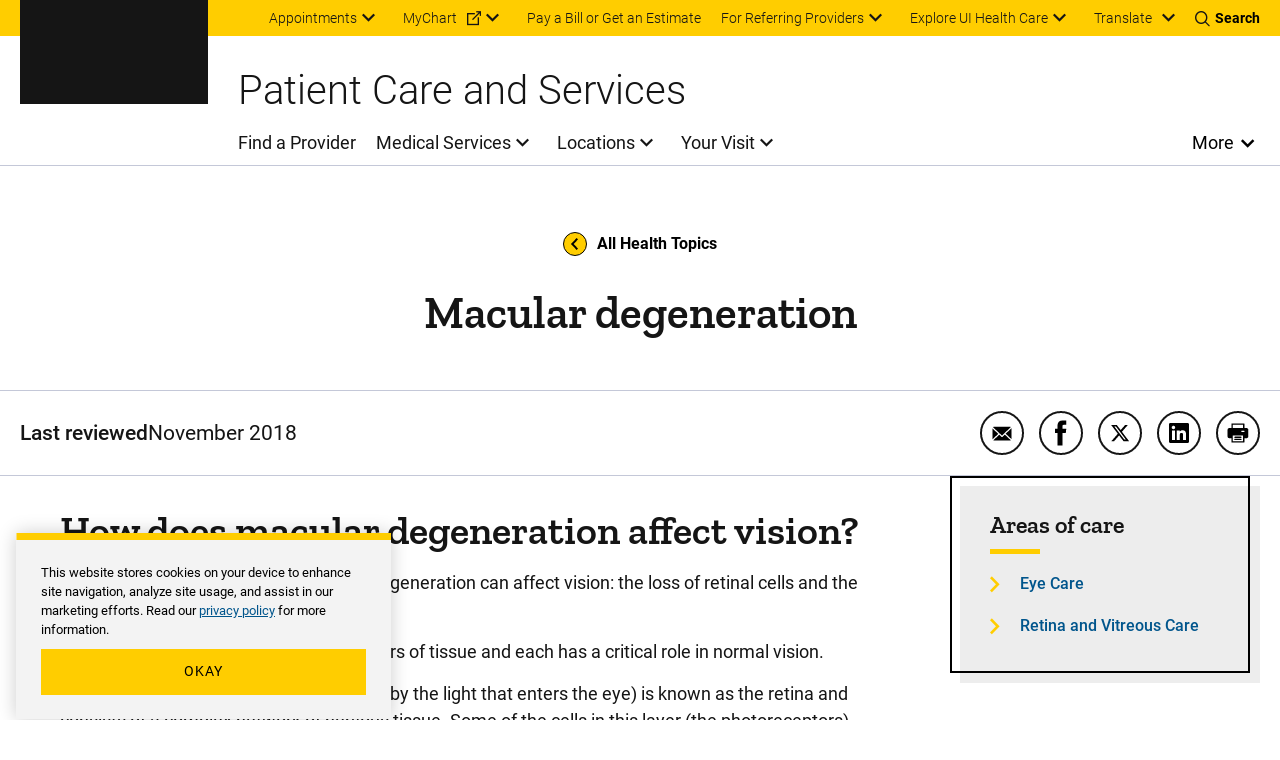

--- FILE ---
content_type: text/html; charset=UTF-8
request_url: https://uihc.org/health-topics/macular-degeneration
body_size: 20581
content:


<!-- THEME DEBUG -->
<!-- THEME HOOK: 'html' -->
<!-- FILE NAME SUGGESTIONS:
   ▪️ html--node--23551.html.twig
   ▪️ html--node--%.html.twig
   ▪️ html--node.html.twig
   ✅ html.html.twig
-->
<!-- 💡 BEGIN CUSTOM TEMPLATE OUTPUT from 'themes/custom/ohana/src/templates/layout/html.html.twig' -->


<!DOCTYPE html>
<html lang="en" dir="ltr" prefix="content: http://purl.org/rss/1.0/modules/content/  dc: http://purl.org/dc/terms/  foaf: http://xmlns.com/foaf/0.1/  og: http://ogp.me/ns#  rdfs: http://www.w3.org/2000/01/rdf-schema#  schema: http://schema.org/  sioc: http://rdfs.org/sioc/ns#  sioct: http://rdfs.org/sioc/types#  skos: http://www.w3.org/2004/02/skos/core#  xsd: http://www.w3.org/2001/XMLSchema# " class="theme--system" class="no-js">
  <head>
    <meta charset="utf-8" />
<meta name="description" content="We have answered some commonly asked questions about Macular Degeneration." />
<link rel="canonical" href="https://uihc.org/health-topics/macular-degeneration" />
<meta property="og:site_name" content="University of Iowa Health Care" />
<meta property="og:type" content="Health Topics" />
<meta property="og:url" content="https://uihc.org/health-topics/macular-degeneration" />
<meta property="og:title" content="Macular degeneration" />
<meta property="og:description" content="We have answered some commonly asked questions about Macular Degeneration." />
<meta name="google-site-verification" content="YhQrcIKhW_vo46wy1Xd-QpNgsm8Jdt59APnIPd3wb6E" />
<meta name="Generator" content="Drupal 10 (https://www.drupal.org)" />
<meta name="MobileOptimized" content="width" />
<meta name="HandheldFriendly" content="true" />
<meta name="viewport" content="width=device-width, initial-scale=1.0" />
<script type="application/ld+json">{
    "@context": "https://schema.org",
    "@graph": [
        {
            "@type": "MedicalScholarlyArticle",
            "name": "Macular degeneration",
            "headline": "Macular degeneration",
            "description": "We have answered some commonly asked questions about Macular Degeneration.",
            "datePublished": "Sat, 07/02/2016 - 11:01",
            "dateModified": "Thu, 08/18/2022 - 11:23",
            "isAccessibleForFree": "True",
            "publisher": {
                "@type": "Hospital",
                "name": "UI Health Care",
                "url": "https://uihc.org"
            },
            "mainEntityOfPage": "https://uihc.org/health-topics/macular-degeneration"
        }
    ]
}</script>
<meta http-equiv="x-ua-compatible" content="ie=edge" />
<link rel="icon" href="/themes/custom/ohana/favicon.ico" type="image/vnd.microsoft.icon" />

    <title>Macular degeneration | University of Iowa Health Care</title>
    <link rel="stylesheet" media="all" href="/sites/default/files/css/css_UKM5yC2vleNhV_2lyHVOFj6yXktxnFqXBGd6qx8xGI0.css?delta=0&amp;language=en&amp;theme=ohana&amp;include=eJxFi2sOwjAMgy_UrkeastWsEelDSQri9kwwxB_L_mxzHdofyGud4rwaBLsnrhZ6oUaJ1HkXxALK0Ase0jeSX-j9OAeu1EzIceHvISoO7i0aSPdyVcLtHoXNwyClQ2kUS1nnIFn-ZJltzO2cFeRgc0Bvp0_c2IO9zFHTRobwYDwtfXSpPU_BGxErUgs" />
<link rel="stylesheet" media="all" href="/sites/default/files/css/css_9hhcxJOEfMsmtLHNWzSwFaKjL98XqWgOlshbTmEgglU.css?delta=1&amp;language=en&amp;theme=ohana&amp;include=eJxFi2sOwjAMgy_UrkeastWsEelDSQri9kwwxB_L_mxzHdofyGud4rwaBLsnrhZ6oUaJ1HkXxALK0Ase0jeSX-j9OAeu1EzIceHvISoO7i0aSPdyVcLtHoXNwyClQ2kUS1nnIFn-ZJltzO2cFeRgc0Bvp0_c2IO9zFHTRobwYDwtfXSpPU_BGxErUgs" />

    
  </head>
  <body class="path-node not-front node-page node-page--node-type-health-and-wellness-">
    <div class="skiplinks">
  <a href="#main-content" class="skiplinks__link visually-hidden focusable">Skip to main content</a>
</div>
    <script type="text/javascript">
// <![CDATA[
(function(window, document, dataLayerName, id) {
window[dataLayerName]=window[dataLayerName]||[],window[dataLayerName].push({start:(new Date).getTime(),event:"stg.start"});var scripts=document.getElementsByTagName('script')[0],tags=document.createElement('script');
function stgCreateCookie(a,b,c){var d="";if(c){var e=new Date;e.setTime(e.getTime()+24*c*60*60*1e3),d="; expires="+e.toUTCString()}document.cookie=a+"="+b+d+"; path=/"}
var isStgDebug=(window.location.href.match("stg_debug")||document.cookie.match("stg_debug"))&&!window.location.href.match("stg_disable_debug");stgCreateCookie("stg_debug",isStgDebug?1:"",isStgDebug?14:-1);
var qP=[];dataLayerName!=="dataLayer"&&qP.push("data_layer_name="+dataLayerName),isStgDebug&&qP.push("stg_debug");var qPString=qP.length>0?("?"+qP.join("&")):"";
tags.async=!0,tags.src="https://uihealthcare.containers.piwik.pro/"+id+".js"+qPString,scripts.parentNode.insertBefore(tags,scripts);
!function(a,n,i){a[n]=a[n]||{};for(var c=0;c<i.length;c++)!function(i){a[n][i]=a[n][i]||{},a[n][i].api=a[n][i].api||function(){var a=[].slice.call(arguments,0);"string"==typeof a[0]&&window[dataLayerName].push({event:n+"."+i+":"+a[0],parameters:[].slice.call(arguments,1)})}}(i[c])}(window,"ppms",["tm","cm"]);
})(window, document, 'dataLayer', '00a6344a-d5d4-4665-8764-f2a02df79cc6');
// ]]>
</script><noscript><iframe src="https://uihealthcare.containers.piwik.pro/00a6344a-d5d4-4665-8764-f2a02df79cc6/noscript.html" title="Piwik PRO embed snippet" height="0" width="0" style="display:none;visibility:hidden" aria-hidden="true"></iframe></noscript>
    

<!-- THEME DEBUG -->
<!-- THEME HOOK: 'off_canvas_page_wrapper' -->
<!-- BEGIN OUTPUT from 'themes/contrib/stable/templates/content/off-canvas-page-wrapper.html.twig' -->
  <div class="dialog-off-canvas-main-canvas" data-off-canvas-main-canvas>
    

<!-- THEME DEBUG -->
<!-- THEME HOOK: 'page' -->
<!-- FILE NAME SUGGESTIONS:
   ▪️ page--node--23551.html.twig
   ▪️ page--node--%.html.twig
   ▪️ page--node.html.twig
   ✅ page.html.twig
-->
<!-- 💡 BEGIN CUSTOM TEMPLATE OUTPUT from 'themes/custom/ohana/src/templates/layout/page.html.twig' -->
<div class="l-page">
     
    

<!-- THEME DEBUG -->
<!-- THEME HOOK: 'region' -->
<!-- FILE NAME SUGGESTIONS:
   ✅ region--drawer.html.twig
   ▪️ region.html.twig
-->
<!-- 💡 BEGIN CUSTOM TEMPLATE OUTPUT from 'themes/custom/ohana/src/templates/layout/region--drawer.html.twig' -->
<section class="l-drawer ">
  
      

<!-- THEME DEBUG -->
<!-- THEME HOOK: 'block' -->
<!-- FILE NAME SUGGESTIONS:
   ▪️ block--ohana-2025footballhomegamealert.html.twig
   ▪️ block--component-block--full.html.twig
   ▪️ block--full.html.twig
   ✅ block--component-block.html.twig
   ▪️ block.html.twig
-->
<!-- 💡 BEGIN CUSTOM TEMPLATE OUTPUT from 'themes/custom/ohana/src/templates/block/block--component-block.html.twig' -->






  
    
        

    
          

<!-- THEME DEBUG -->
<!-- THEME HOOK: 'paragraph' -->
<!-- FILE NAME SUGGESTIONS:
   ▪️ paragraph--alert--default.html.twig
   ✅ paragraph--alert.html.twig
   ▪️ paragraph--default.html.twig
   ▪️ paragraph.html.twig
-->
<!-- 💡 BEGIN CUSTOM TEMPLATE OUTPUT from 'themes/custom/ohana/src/templates/paragraph/paragraph--alert.html.twig' -->







<!-- END CUSTOM TEMPLATE OUTPUT from 'themes/custom/ohana/src/templates/paragraph/paragraph--alert.html.twig' -->


  
    
  

<!-- END CUSTOM TEMPLATE OUTPUT from 'themes/custom/ohana/src/templates/block/block--component-block.html.twig' -->



<!-- THEME DEBUG -->
<!-- THEME HOOK: 'block' -->
<!-- FILE NAME SUGGESTIONS:
   ▪️ block--ohana-holidayhours.html.twig
   ▪️ block--component-block--full.html.twig
   ▪️ block--full.html.twig
   ✅ block--component-block.html.twig
   ▪️ block.html.twig
-->
<!-- 💡 BEGIN CUSTOM TEMPLATE OUTPUT from 'themes/custom/ohana/src/templates/block/block--component-block.html.twig' -->






  
    
        

    
          

<!-- THEME DEBUG -->
<!-- THEME HOOK: 'paragraph' -->
<!-- FILE NAME SUGGESTIONS:
   ▪️ paragraph--alert--default.html.twig
   ✅ paragraph--alert.html.twig
   ▪️ paragraph--default.html.twig
   ▪️ paragraph.html.twig
-->
<!-- 💡 BEGIN CUSTOM TEMPLATE OUTPUT from 'themes/custom/ohana/src/templates/paragraph/paragraph--alert.html.twig' -->







<!-- END CUSTOM TEMPLATE OUTPUT from 'themes/custom/ohana/src/templates/paragraph/paragraph--alert.html.twig' -->


  
    
  

<!-- END CUSTOM TEMPLATE OUTPUT from 'themes/custom/ohana/src/templates/block/block--component-block.html.twig' -->


  
  </section>

<!-- END CUSTOM TEMPLATE OUTPUT from 'themes/custom/ohana/src/templates/layout/region--drawer.html.twig' -->


   

    

<!-- THEME DEBUG -->
<!-- THEME HOOK: 'region' -->
<!-- FILE NAME SUGGESTIONS:
   ✅ region--header.html.twig
   ▪️ region.html.twig
-->
<!-- 💡 BEGIN CUSTOM TEMPLATE OUTPUT from 'themes/custom/ohana/src/templates/layout/region--header.html.twig' -->
<header class="l-header l-header-system l-header__with-border" role="banner">

  <div class="l-header__utility">
    <div class="l-header__wrapper l-constrain">
          

<!-- THEME DEBUG -->
<!-- THEME HOOK: 'block' -->
<!-- FILE NAME SUGGESTIONS:
   ▪️ block--utilitysystem.html.twig
   ▪️ block--superfish--utility---system.html.twig
   ▪️ block--superfish.html.twig
   ▪️ block--superfish.html.twig
   ✅ block.html.twig
-->
<!-- 💡 BEGIN CUSTOM TEMPLATE OUTPUT from 'themes/custom/ohana/src/templates/block/block.html.twig' -->






  <div class="l-block  l-block--provider-superfish l-block--id-superfishutility---system" >

  
    
        

          <div class="l-block__content" >
    
          

<!-- THEME DEBUG -->
<!-- THEME HOOK: 'superfish' -->
<!-- 💡 BEGIN CUSTOM TEMPLATE OUTPUT from 'themes/custom/ohana/src/templates/navigation/superfish.html.twig' -->

<ul id="superfish-utility-system--3" class="menu sf-menu sf-utility---system sf-horizontal sf-style-none" role="menu" aria-label="Menu">
  

<!-- THEME DEBUG -->
<!-- THEME HOOK: 'superfish_menu_items' -->
<!-- BEGIN OUTPUT from 'modules/contrib/superfish/templates/superfish-menu-items.html.twig' -->


            
  <li id="utility-system-menu-link-contentc9fba7f1-6289-4a2e-a86f-554d0189a563--3" class="sf-depth-1 menuparent sf-first" role="none">
    
          <a href="/appointment" class="sf-depth-1 menuparent" role="menuitem" aria-haspopup="true" aria-expanded="false">Appointments</a>
    
    
    
              <ul role="menu">
      
      

<!-- THEME DEBUG -->
<!-- THEME HOOK: 'superfish_menu_items' -->
<!-- BEGIN OUTPUT from 'modules/contrib/superfish/templates/superfish-menu-items.html.twig' -->


  
  <li id="utility-system-menu-link-content7de1e1fd-7f42-4e4e-af65-18231bb7c441--3" class="sf-depth-2 sf-no-children sf-first" role="none">
    
          <a href="tel:18007778442" class="sf-depth-2 sf-external" role="menuitem">Call 800-777-8442 (toll-free)</a>
    
    
    
    
      </li>


  
  <li id="utility-system-menu-link-contentee38b681-ceb9-4636-9d56-4f367185a3b2--3" class="sf-depth-2 sf-no-children sf-last" role="none">
    
          <a href="/appointment#row-161921" class="sf-depth-2" role="menuitem">Submit an online request</a>
    
    
    
    
      </li>


<!-- END OUTPUT from 'modules/contrib/superfish/templates/superfish-menu-items.html.twig' -->



              </ul>
      
    
    
      </li>


            
  <li id="utility-system-menu-link-contentdfa64305-27b8-44b3-94d8-333e1961ecbd--3" class="sf-depth-1 menuparent" role="none">
    
          <a href="https://mychart.uihealthcare.org/mychart/Authentication/Login" class="sf-depth-1 sf-external menuparent" role="menuitem" aria-haspopup="true" aria-expanded="false">MyChart</a>
    
    
    
              <ul role="menu">
      
      

<!-- THEME DEBUG -->
<!-- THEME HOOK: 'superfish_menu_items' -->
<!-- BEGIN OUTPUT from 'modules/contrib/superfish/templates/superfish-menu-items.html.twig' -->


  
  <li id="utility-system-menu-link-content9909f2eb-7bdd-4205-a472-ef5cb899320f--3" class="sf-depth-2 sf-no-children sf-first sf-last" role="none">
    
          <a href="/get-know-mychart" class="sf-depth-2" role="menuitem">Get to know MyChart</a>
    
    
    
    
      </li>


<!-- END OUTPUT from 'modules/contrib/superfish/templates/superfish-menu-items.html.twig' -->



              </ul>
      
    
    
      </li>


  
  <li id="utility-system-menu-link-contenteb786b98-2b8b-44ff-9fad-da1ae8372158--3" class="sf-depth-1 sf-no-children" role="none">
    
          <a href="/patient-financial-resources" class="sf-depth-1" role="menuitem">Pay a Bill or Get an Estimate</a>
    
    
    
    
      </li>


            
  <li id="utility-system-menu-link-content8414d3be-e68b-43b9-95bd-9687f2bf1eab--3" class="sf-depth-1 menuparent" role="none">
    
          <a href="/resources-referring-providers" class="sf-depth-1 menuparent" role="menuitem" aria-haspopup="true" aria-expanded="false">For Referring Providers</a>
    
    
    
              <ul role="menu">
      
      

<!-- THEME DEBUG -->
<!-- THEME HOOK: 'superfish_menu_items' -->
<!-- BEGIN OUTPUT from 'modules/contrib/superfish/templates/superfish-menu-items.html.twig' -->


  
  <li id="utility-system-menu-link-contentf30ed45e-5877-4fd3-ab4d-28b426ec7c8c--3" class="sf-depth-2 sf-no-children sf-first sf-last" role="none">
    
          <a href="/referring-provider-consult-referral-form" class="sf-depth-2" role="menuitem">Referring provider consult request form</a>
    
    
    
    
      </li>


<!-- END OUTPUT from 'modules/contrib/superfish/templates/superfish-menu-items.html.twig' -->



              </ul>
      
    
    
      </li>


            
  <li id="utility-system-menu-link-content98cc58c6-4b5d-4810-bc9f-53da7ebddb0c--3" class="sf-depth-1 menuparent sf-last" role="none">
    
          <span class="explore-uihc-menu sf-depth-1 menuparent nolink" role="menuitem" aria-haspopup="true" aria-expanded="false">Explore UI Health Care</span>
    
    
    
              <ul role="menu">
      
      

<!-- THEME DEBUG -->
<!-- THEME HOOK: 'superfish_menu_items' -->
<!-- BEGIN OUTPUT from 'modules/contrib/superfish/templates/superfish-menu-items.html.twig' -->


  
  <li id="utility-system-menu-link-content1253a24d-c82d-408e-baee-f01be18213a6--3" class="sf-depth-2 sf-no-children sf-first" role="none">
    
          <a href="/" class="home--uihc sf-depth-2" role="menuitem">Adult Care</a>
    
    
    
    
      </li>


  
  <li id="utility-system-menu-link-content6c1c6ee4-a8ee-4b3f-a81d-4159a54afa57--3" class="sf-depth-2 sf-no-children" role="none">
    
          <a href="/childrens" class="home--childrens sf-depth-2" role="menuitem">Pediatric Care</a>
    
    
    
    
      </li>


  
  <li id="utility-system-menu-link-content2bd4d56c-b6ff-4c19-8b8f-47ecef941685--3" class="sf-depth-2 sf-no-children" role="none">
    
          <a href="/cancer" class="sf-depth-2" role="menuitem">Cancer Care</a>
    
    
    
    
      </li>


  
  <li id="utility-system-menu-link-content48c89032-2c3d-4ad7-9fbe-4f7d5e05864f--3" class="sf-depth-2 sf-no-children sf-last" role="none">
    
          <a href="https://medicine.uiowa.edu/" class="sf-depth-2 sf-external" role="menuitem">Carver College of Medicine</a>
    
    
    
    
      </li>


<!-- END OUTPUT from 'modules/contrib/superfish/templates/superfish-menu-items.html.twig' -->



              </ul>
      
    
    
      </li>


<!-- END OUTPUT from 'modules/contrib/superfish/templates/superfish-menu-items.html.twig' -->


</ul>

<!-- END CUSTOM TEMPLATE OUTPUT from 'themes/custom/ohana/src/templates/navigation/superfish.html.twig' -->


  
          </div>
    
  
  </div>

<!-- END CUSTOM TEMPLATE OUTPUT from 'themes/custom/ohana/src/templates/block/block.html.twig' -->


    


<div class="google-translate" id="google-translate-container-desktop">
  

  
  <button type="button" class="button google-translate__toggle" aria-label="Learn more about Translate" >
    Translate
  </button>
      <div class="google-translate-element" id="google-translate-element"></div>
  </div>
    <div class="toggles">
  <button name="search-toggle" aria-label="Toggles search open" class="toggles__search">
    <i class="icon icon--search"></i>
    <span>Search</span>
    <i class="icon icon--close"></i>
  </button>

  <button name="menu-toggle" aria-label="Toggles menu open" class="toggles__menu">
    <span></span>
    <span></span>
    <span></span>
  </button>
</div>
      </div>
  </div>

  <div class="l-header__search">
        

<!-- THEME DEBUG -->
<!-- THEME HOOK: 'block' -->
<!-- FILE NAME SUGGESTIONS:
   ✅ block--headerregionsearchblock.html.twig
   ✅ block--headerregionsearchblock.html.twig
   ▪️ block--uihc-global-search.html.twig
   ▪️ block.html.twig
-->
<!-- 💡 BEGIN CUSTOM TEMPLATE OUTPUT from 'themes/custom/ohana/src/templates/block/block--headerregionsearchblock.html.twig' -->



<section class="header-region-search" aria-label="UIHC Search Form">
      

<!-- THEME DEBUG -->
<!-- THEME HOOK: 'form' -->
<!-- FILE NAME SUGGESTIONS:
   ▪️ form--headerregionsearchblock.html.twig
   ✅ form.html.twig
-->
<!-- 💡 BEGIN CUSTOM TEMPLATE OUTPUT from 'themes/custom/ohana/src/templates/form/form.html.twig' -->
<form class="headerregionsearchblock" data-drupal-selector="headerregionsearchblock" action="/search" method="get" id="headerregionsearchblock" accept-charset="UTF-8">
  

<!-- THEME DEBUG -->
<!-- THEME HOOK: 'form_element' -->
<!-- 💡 BEGIN CUSTOM TEMPLATE OUTPUT from 'themes/custom/ohana/src/templates/form/form-element.html.twig' -->


<div class="form-item form-item--search form-item--id-prod-uihc-services-query js-form-item js-form-type-search js-form-item-prod-uihc-services-query has-no-label">
      

<!-- THEME DEBUG -->
<!-- THEME HOOK: 'form_element_label' -->
<!-- 💡 BEGIN CUSTOM TEMPLATE OUTPUT from 'themes/custom/ohana/src/templates/form/form-element-label.html.twig' -->

<label for="edit-prod-uihc-services-query" class="form-item__label visually-hidden">
    Keyword
      </label>
<!-- END CUSTOM TEMPLATE OUTPUT from 'themes/custom/ohana/src/templates/form/form-element-label.html.twig' -->


  
  
  
  

<!-- THEME DEBUG -->
<!-- THEME HOOK: 'input__search' -->
<!-- FILE NAME SUGGESTIONS:
   ▪️ input--search.html.twig
   ✅ input.html.twig
-->
<!-- 💡 BEGIN CUSTOM TEMPLATE OUTPUT from 'themes/custom/ohana/src/templates/form/input.html.twig' -->


<input data-drupal-selector="edit-prod-uihc-services-query" type="search" id="edit-prod-uihc-services-query" name="prod_uihc_services[query]" value="" size="15" maxlength="64" placeholder="Search for provider, medical service, location or other content" class="form-item__search">

<!-- END CUSTOM TEMPLATE OUTPUT from 'themes/custom/ohana/src/templates/form/input.html.twig' -->



  
  
  
  </div>

<!-- END CUSTOM TEMPLATE OUTPUT from 'themes/custom/ohana/src/templates/form/form-element.html.twig' -->



<!-- THEME DEBUG -->
<!-- THEME HOOK: 'input__submit' -->
<!-- FILE NAME SUGGESTIONS:
   ▪️ input--submit.html.twig
   ✅ input.html.twig
-->
<!-- 💡 BEGIN CUSTOM TEMPLATE OUTPUT from 'themes/custom/ohana/src/templates/form/input.html.twig' -->


<input data-drupal-selector="edit-submit" type="submit" id="edit-submit" value="Search" class="button js-form-submit">

<!-- END CUSTOM TEMPLATE OUTPUT from 'themes/custom/ohana/src/templates/form/input.html.twig' -->


</form>

<!-- END CUSTOM TEMPLATE OUTPUT from 'themes/custom/ohana/src/templates/form/form.html.twig' -->


    <i aria-hidden="true" class="header-region-search__icon">
    <svg width="24" height="24" viewBox="0 0 24 24" xmlns="http://www.w3.org/2000/svg"><path d="M10.125 18c-4.344 0-7.875-3.532-7.875-7.873 0-4.34 3.53-7.877 7.875-7.877 4.34 0 7.875 3.536 7.875 7.877C18 14.468 14.465 18 10.125 18m13.581 4.296-5.77-5.77a10.079 10.079 0 0 0 2.293-6.412C20.229 4.531 15.698 0 10.114 0 4.526 0 0 4.53 0 10.114 0 15.698 4.526 20.23 10.114 20.23a10.06 10.06 0 0 0 6.407-2.288l5.77 5.765a1 1 0 0 0 1.415-1.41" fill="#00558C" fill-rule="evenodd"/></svg>
  </i>
</section>

<!-- END CUSTOM TEMPLATE OUTPUT from 'themes/custom/ohana/src/templates/block/block--headerregionsearchblock.html.twig' -->


    </div>

  <div class="l-header__main">
        

<!-- THEME DEBUG -->
<!-- THEME HOOK: 'block' -->
<!-- FILE NAME SUGGESTIONS:
   ▪️ block--ohana-branding.html.twig
   ✅ block--system-branding-block.html.twig
   ▪️ block--system.html.twig
   ▪️ block.html.twig
-->
<!-- 💡 BEGIN CUSTOM TEMPLATE OUTPUT from 'themes/custom/ohana/src/templates/block/block--system-branding-block.html.twig' -->




  
    
        

    
      
    
      <a class="site-logo" href="/" title="Home" rel="home">
      <svg xmlns="http://www.w3.org/2000/svg" viewBox="24.89 24.71 148.01 67.83"><path class="logo-white" d="M34.64 82.25h-5.92v-6.5h-3.83v16.57h3.83v-6.88h5.92v6.88h3.83V75.75h-3.83zm10.25 3.11h6.35v-3.11h-6.35v-3.3h7.43v-3.2H41.06v16.57h11.28v-3.18h-7.45zm29.28-9.61h-3.83v16.57h10.85v-3.18h-7.02zm4.93 3.2h4.85v13.37h3.83V78.95h4.91v-3.2H79.1zm25.06 3.3h-5.93v-6.5h-3.82v16.57h3.82v-6.88h5.93v6.88h3.82V75.75h-3.82zm16.37-2.41c.5-.72 1.24-1.07 2.26-1.07.94 0 1.64.21 2.09.63s.71 1.12.78 2.08l.02.24h3.83l-.03-.29c-.18-1.85-.87-3.31-2.05-4.35-1.18-1.03-2.74-1.55-4.64-1.55-1.38 0-2.61.33-3.66.98s-1.87 1.6-2.43 2.82c-.56 1.2-.84 2.61-.84 4.19v.98c0 2.47.62 4.44 1.83 5.87 1.22 1.44 2.92 2.17 5.05 2.17 1.94 0 3.52-.52 4.71-1.55 1.2-1.03 1.87-2.47 2-4.26l.02-.28h-3.83l-.02.24c-.07.9-.33 1.57-.78 1.99s-1.16.63-2.11.63c-1.05 0-1.79-.35-2.27-1.08-.49-.75-.74-1.98-.74-3.66v-1.21c.03-1.6.3-2.78.81-3.52m18.82-4.09h-3.42l-6.17 16.56h4.08l1.01-3.03h5.6l1.02 3.03h4.08l-6.14-16.39zm.05 10.34h-3.49l1.74-5.45zm18.97-2.35c.5-.77.75-1.74.75-2.88 0-1.62-.55-2.89-1.64-3.78-1.07-.88-2.6-1.33-4.55-1.33h-6.22v16.56h3.83v-5.87h2.21l3.01 5.87h4.2l-3.61-6.85c.88-.44 1.56-1.01 2.02-1.72m-7.83-4.79h2.39c.81 0 1.42.19 1.79.57.38.38.57.92.57 1.6 0 .67-.2 1.18-.6 1.55-.41.38-.98.56-1.75.56h-2.4zm14.91 10.19v-3.78h6.34v-3.11h-6.34v-3.3h7.42v-3.2h-11.25v16.57h11.28v-3.18z" fill="#FFF"/><path class="logo-gold" d="M43.91 33.67h-3.46v24.89h3.46v9.02H24.89v-9.02h3.46V33.67h-3.46v-8.96h19.02zm25.56 33.91H55.7c-5 0-8.28-3.27-8.28-8.65V33.37c0-5.31 3.33-8.65 8.28-8.65h13.77c5 0 8.28 3.34 8.28 8.65v25.57c-.01 5.3-3.34 8.64-8.28 8.64m-3.89-9.02V33.67h-5.99v24.89zm17.57-24.89h-3.03v-8.96h18.03v8.96h-3.4l3.09 20.63 6.42-29.58h9.14l6.85 29.58 2.47-20.63h-3.15v-8.96h17.79v8.96h-2.96l-5.37 33.91h-14.51l-5.62-25.26-5.74 25.26H89.21zm51.08 24.89h3.27l6.48-33.84h19.45l6.42 33.84h3.03v9.02h-14.51l-1.36-10.44h-7.23l-1.3 10.44h-14.27v-9.02zm22.05-9.26-2.78-17.29-2.84 17.29z" fill="#FFCD00"/><path fill="#FFF" class="logo-white" d="M62.99 75.75h-3.42L53.4 92.32h4.08l1.01-3.03h5.6l1.02 3.03h4.08l-6.14-16.39zm.04 10.34h-3.49l1.74-5.45z"/></svg>  </a>
    
    
    
  
    
  

<!-- END CUSTOM TEMPLATE OUTPUT from 'themes/custom/ohana/src/templates/block/block--system-branding-block.html.twig' -->


    <div class="l-header-site-title-menu">
      <div class="l-header-site-title">
                  Patient Care and Services
              </div>
      <div class="l-header-site-menu">
        

<!-- THEME DEBUG -->
<!-- THEME HOOK: 'block' -->
<!-- FILE NAME SUGGESTIONS:
   ✅ block--mainmenu.html.twig
   ▪️ block--ohana-main-menu.html.twig
   ▪️ block--superfish--main.html.twig
   ▪️ block--superfish.html.twig
   ▪️ block--superfish.html.twig
   ▪️ block.html.twig
-->
<!-- 💡 BEGIN CUSTOM TEMPLATE OUTPUT from 'themes/custom/ohana/src/templates/block/block--mainmenu.html.twig' -->

<nav class="l-nav " role="navigation" aria-label="Main Menu">
  <div class="visually-hidden" aria-hidden="true">Main Menu</div>

        

<!-- THEME DEBUG -->
<!-- THEME HOOK: 'superfish' -->
<!-- 💡 BEGIN CUSTOM TEMPLATE OUTPUT from 'themes/custom/ohana/src/templates/navigation/superfish.html.twig' -->

<ul id="superfish-main--3" class="menu sf-menu sf-main sf-horizontal sf-style-none" role="menu" aria-label="Menu">
  

<!-- THEME DEBUG -->
<!-- THEME HOOK: 'superfish_menu_items' -->
<!-- BEGIN OUTPUT from 'modules/contrib/superfish/templates/superfish-menu-items.html.twig' -->


  
  <li id="main-menu-link-content33f8157e-90d5-4079-9897-ede2704883a7--3" class="sf-depth-1 sf-no-children sf-first" role="none">
    
          <a href="/providers" class="sf-depth-1" role="menuitem">Find a Provider</a>
    
    
    
    
      </li>


            
  <li id="main-menu-link-content431800d6-596b-435a-8528-22787c069b20--3" class="sf-depth-1 menuparent" role="none">
    
          <a href="/services" class="sf-depth-1 menuparent" role="menuitem" aria-haspopup="true" aria-expanded="false">Medical Services</a>
    
    
    
              <ul role="menu">
      
      

<!-- THEME DEBUG -->
<!-- THEME HOOK: 'superfish_menu_items' -->
<!-- BEGIN OUTPUT from 'modules/contrib/superfish/templates/superfish-menu-items.html.twig' -->


  
  <li id="main-menu-link-content16e536b7-1ec5-491a-a68d-7c03a341fd72--3" class="sf-depth-2 sf-no-children sf-first" role="none">
    
          <a href="/services/same-day-care" class="sf-depth-2" role="menuitem">Same-Day Care Options</a>
    
    
    
    
      </li>


  
  <li id="main-menu-link-content91b7749f-d731-4719-a216-22746cb8c5c8--3" class="sf-depth-2 sf-no-children" role="none">
    
          <a href="/services/primary-care" class="sf-depth-2" role="menuitem">Primary Care</a>
    
    
    
    
      </li>


  
  <li id="main-menu-link-contentd04a971d-182f-40ae-9828-7de9f1c6cfca--3" class="sf-depth-2 sf-no-children" role="none">
    
          <a href="/services#row-468511" class="sf-depth-2" role="menuitem">Specialty Care</a>
    
    
    
    
      </li>


  
  <li id="main-menu-link-content2a6217ab-2af4-45db-bce0-5a5b64ee4b0e--3" class="sf-depth-2 sf-no-children sf-last" role="none">
    
          <a href="/services/search" class="sf-depth-2" role="menuitem">Browse All Services (A-&gt;Z)</a>
    
    
    
    
      </li>


<!-- END OUTPUT from 'modules/contrib/superfish/templates/superfish-menu-items.html.twig' -->



              </ul>
      
    
    
      </li>


            
  <li id="main-menu-link-content94752452-5965-43a8-af8f-33c25a169c4a--3" class="sf-depth-1 menuparent" role="none">
    
          <a href="/ui-health-care-locations" class="sf-depth-1 menuparent" role="menuitem" aria-haspopup="true" aria-expanded="false">Locations</a>
    
    
    
              <ul role="menu">
      
      

<!-- THEME DEBUG -->
<!-- THEME HOOK: 'superfish_menu_items' -->
<!-- BEGIN OUTPUT from 'modules/contrib/superfish/templates/superfish-menu-items.html.twig' -->


  
  <li id="main-menu-link-content1ab8db38-b57b-4035-831b-f3bfe5ecc5f8--3" class="sf-depth-2 sf-no-children sf-first" role="none">
    
          <a href="/locations/medical-center-downtown" class="sf-depth-2" role="menuitem">Medical Center Downtown</a>
    
    
    
    
      </li>


  
  <li id="main-menu-link-content388ba468-0c86-45e9-8e8d-f058d3e126ee--3" class="sf-depth-2 sf-no-children" role="none">
    
          <a href="/locations/medical-center-north-liberty" class="sf-depth-2" role="menuitem">Medical Center North Liberty</a>
    
    
    
    
      </li>


  
  <li id="main-menu-link-contentb0af1728-1ff9-41e1-9c78-a4ad0eabe4b3--3" class="sf-depth-2 sf-no-children" role="none">
    
          <a href="/locations/medical-center-university" class="sf-depth-2" role="menuitem">Medical Center University</a>
    
    
    
    
      </li>


  
  <li id="main-menu-link-contentc71b0028-22e8-4a92-b61b-99452cc3aaba--3" class="sf-depth-2 sf-no-children sf-last" role="none">
    
          <a href="/locations" class="sf-depth-2" role="menuitem">Browse All Locations (A-&gt;Z)</a>
    
    
    
    
      </li>


<!-- END OUTPUT from 'modules/contrib/superfish/templates/superfish-menu-items.html.twig' -->



              </ul>
      
    
    
      </li>


            
  <li id="main-menu-link-contentccf1ea99-76d4-4fa3-ae1d-e0bd5822fd9c--3" class="sf-depth-1 menuparent" role="none">
    
          <a href="/your-visit" class="sf-depth-1 menuparent" role="menuitem" aria-haspopup="true" aria-expanded="false">Your Visit</a>
    
    
    
              <ul role="menu">
      
      

<!-- THEME DEBUG -->
<!-- THEME HOOK: 'superfish_menu_items' -->
<!-- BEGIN OUTPUT from 'modules/contrib/superfish/templates/superfish-menu-items.html.twig' -->


  
  <li id="main-menu-link-content9af77c74-f48d-4ba0-96ef-2e7d410d3453--3" class="sf-depth-2 sf-no-children sf-first" role="none">
    
          <a href="/your-visit-medical-center-university-campus" class="sf-depth-2" role="menuitem">Your visit to Medical Center University</a>
    
    
    
    
      </li>


  
  <li id="main-menu-link-contentb569eac5-99f9-4fe3-b88f-41b034ed5b20--3" class="sf-depth-2 sf-no-children" role="none">
    
          <a href="/your-visit-medical-center-downtown-campus" class="sf-depth-2" role="menuitem">Your visit to Medical Center Downtown</a>
    
    
    
    
      </li>


  
  <li id="main-menu-link-contentdcb51c48-ee18-46c2-98e0-13228cbadf08--3" class="sf-depth-2 sf-no-children" role="none">
    
          <a href="/your-visit-medical-center-north-liberty" class="sf-depth-2" role="menuitem">Your visit to Medical Center North Liberty</a>
    
    
    
    
      </li>


  
  <li id="main-menu-link-content61ae1d28-740f-48a8-a3d3-aad5df749a16--3" class="sf-depth-2 sf-no-children sf-last" role="none">
    
          <a href="/cancer/your-visit-holden-comprehensive-cancer-center" class="sf-depth-2" role="menuitem">Your visit to Holden Comprehensive Cancer Center</a>
    
    
    
    
      </li>


<!-- END OUTPUT from 'modules/contrib/superfish/templates/superfish-menu-items.html.twig' -->



              </ul>
      
    
    
      </li>


<!-- END OUTPUT from 'modules/contrib/superfish/templates/superfish-menu-items.html.twig' -->


</ul>

<!-- END CUSTOM TEMPLATE OUTPUT from 'themes/custom/ohana/src/templates/navigation/superfish.html.twig' -->


  </nav>

<!-- END CUSTOM TEMPLATE OUTPUT from 'themes/custom/ohana/src/templates/block/block--mainmenu.html.twig' -->


        

<!-- THEME DEBUG -->
<!-- THEME HOOK: 'block' -->
<!-- FILE NAME SUGGESTIONS:
   ✅ block--moremenu.html.twig
   ▪️ block--moremenusystem.html.twig
   ▪️ block--superfish--more-menu---system.html.twig
   ▪️ block--superfish.html.twig
   ▪️ block--superfish.html.twig
   ▪️ block.html.twig
-->
<!-- 💡 BEGIN CUSTOM TEMPLATE OUTPUT from 'themes/custom/ohana/src/templates/block/block--moremenu.html.twig' -->
  <button class="more-toggle toggle" aria-label="Open More Menu">More</button>

<nav class="l-nav l-nav--more more-System" role="navigation" aria-label="More Menu">
  <div class="visually-hidden" aria-hidden="true">More Menu</div>

          <div class="l-nav--more-logo">
      <svg xmlns="http://www.w3.org/2000/svg" xml:space="preserve" viewBox="24.89 24.71 148.01 67.83" width="180" height="89"><path class="logo-black" d="M34.64 82.25h-5.92v-6.5h-3.83v16.57h3.83v-6.88h5.92v6.88h3.83V75.75h-3.83zm10.25 3.11h6.35v-3.11h-6.35v-3.3h7.43v-3.2H41.06v16.57h11.28v-3.18h-7.45zm29.28-9.61h-3.83v16.57h10.85v-3.18h-7.02zm4.93 3.2h4.85v13.37h3.83V78.95h4.91v-3.2H79.1zm25.06 3.3h-5.93v-6.5h-3.82v16.57h3.82v-6.88h5.93v6.88h3.82V75.75h-3.82zm16.37-2.41c.5-.72 1.24-1.07 2.26-1.07.94 0 1.64.21 2.09.63s.71 1.12.78 2.08l.02.24h3.83l-.03-.29c-.18-1.85-.87-3.31-2.05-4.35-1.18-1.03-2.74-1.55-4.64-1.55-1.38 0-2.61.33-3.66.98s-1.87 1.6-2.43 2.82c-.56 1.2-.84 2.61-.84 4.19v.98c0 2.47.62 4.44 1.83 5.87 1.22 1.44 2.92 2.17 5.05 2.17 1.94 0 3.52-.52 4.71-1.55 1.2-1.03 1.87-2.47 2-4.26l.02-.28h-3.83l-.02.24c-.07.9-.33 1.57-.78 1.99s-1.16.63-2.11.63c-1.05 0-1.79-.35-2.27-1.08-.49-.75-.74-1.98-.74-3.66v-1.21c.03-1.6.3-2.78.81-3.52m18.82-4.09h-3.42l-6.17 16.56h4.08l1.01-3.03h5.6l1.02 3.03h4.08l-6.14-16.39zm.05 10.34h-3.49l1.74-5.45zm18.97-2.35c.5-.77.75-1.74.75-2.88 0-1.62-.55-2.89-1.64-3.78-1.07-.88-2.6-1.33-4.55-1.33h-6.22v16.56h3.83v-5.87h2.21l3.01 5.87h4.2l-3.61-6.85c.88-.44 1.56-1.01 2.02-1.72m-7.83-4.79h2.39c.81 0 1.42.19 1.79.57.38.38.57.92.57 1.6 0 .67-.2 1.18-.6 1.55-.41.38-.98.56-1.75.56h-2.4zm14.91 10.19v-3.78h6.34v-3.11h-6.34v-3.3h7.42v-3.2h-11.25v16.57h11.28v-3.18z"/><path class="logo-gold" d="M43.91 33.67h-3.46v24.89h3.46v9.02H24.89v-9.02h3.46V33.67h-3.46v-8.96h19.02zm25.56 33.91H55.7c-5 0-8.28-3.27-8.28-8.65V33.37c0-5.31 3.33-8.65 8.28-8.65h13.77c5 0 8.28 3.34 8.28 8.65v25.57c-.01 5.3-3.34 8.64-8.28 8.64m-3.89-9.02V33.67h-5.99v24.89zm17.57-24.89h-3.03v-8.96h18.03v8.96h-3.4l3.09 20.63 6.42-29.58h9.14l6.85 29.58 2.47-20.63h-3.15v-8.96h17.79v8.96h-2.96l-5.37 33.91h-14.51l-5.62-25.26-5.74 25.26H89.21zm51.08 24.89h3.27l6.48-33.84h19.45l6.42 33.84h3.03v9.02h-14.51l-1.36-10.44h-7.23l-1.3 10.44h-14.27v-9.02zm22.05-9.26-2.78-17.29-2.84 17.29z" style="fill:#ffcd00"/><path class="logo-black" d="M62.99 75.75h-3.42L53.4 92.32h4.08l1.01-3.03h5.6l1.02 3.03h4.08l-6.14-16.39zm.04 10.34h-3.49l1.74-5.45z"/></svg>    </div>
    <button class="more-toggle" aria-label="Close More Menu">
      <i class="icon icon--close" aria-hidden="true"></i>
    </button>
            

<!-- THEME DEBUG -->
<!-- THEME HOOK: 'superfish' -->
<!-- 💡 BEGIN CUSTOM TEMPLATE OUTPUT from 'themes/custom/ohana/src/templates/navigation/superfish.html.twig' -->

<ul id="superfish-more-menu-system--3" class="menu sf-menu sf-more-menu---system sf-vertical sf-style-none" role="menu" aria-label="Menu">
  

<!-- THEME DEBUG -->
<!-- THEME HOOK: 'superfish_menu_items' -->
<!-- BEGIN OUTPUT from 'modules/contrib/superfish/templates/superfish-menu-items.html.twig' -->


  
  <li id="more-menu-system-menu-link-content690214a4-213f-426f-908c-3a2988b4b73f--3" class="sf-depth-1 sf-no-children sf-first" role="none">
    
          <a href="/about-us" class="sf-depth-1" role="menuitem">About Us</a>
    
    
    
    
      </li>


            
  <li id="more-menu-system-menu-link-contentc8890b7f-fda1-41ca-87a5-ce8149920c15--3" class="sf-depth-1 menuparent" role="none">
    
          <a href="/work-ui-health-care" class="sf-depth-1 menuparent" role="menuitem" aria-haspopup="true" aria-expanded="false">Jobs</a>
    
    
    
              <ul role="menu">
      
      

<!-- THEME DEBUG -->
<!-- THEME HOOK: 'superfish_menu_items' -->
<!-- BEGIN OUTPUT from 'modules/contrib/superfish/templates/superfish-menu-items.html.twig' -->


  
  <li id="more-menu-system-menu-link-content6203f4df-616a-4c3d-916d-9e98a57ce285--3" class="sf-depth-2 sf-no-children sf-first" role="none">
    
          <a href="/nursing-careers" class="sf-depth-2" role="menuitem">Nursing Careers</a>
    
    
    
    
      </li>


  
  <li id="more-menu-system-menu-link-content5eac4498-92f7-45df-b709-ccfae1e75a30--3" class="sf-depth-2 sf-no-children sf-last" role="none">
    
          <a href="/work-ui-health-care#row-304936" class="sf-depth-2" role="menuitem">Other Career Areas</a>
    
    
    
    
      </li>


<!-- END OUTPUT from 'modules/contrib/superfish/templates/superfish-menu-items.html.twig' -->



              </ul>
      
    
    
      </li>


  
  <li id="more-menu-system-menu-link-content45be3cb5-6e5d-426c-ad70-3a9faf6b5b25--3" class="sf-depth-1 sf-no-children" role="none">
    
          <a href="/contact-us" class="sf-depth-1" role="menuitem">Contact Us</a>
    
    
    
    
      </li>


            
  <li id="more-menu-system-menu-link-content6939a161-247f-4cee-a74a-1866db7d191f--3" class="sf-depth-1 menuparent" role="none">
    
          <a href="/news" class="sf-depth-1 menuparent" role="menuitem" aria-haspopup="true" aria-expanded="false">News and Stories</a>
    
    
    
              <ul role="menu">
      
      

<!-- THEME DEBUG -->
<!-- THEME HOOK: 'superfish_menu_items' -->
<!-- BEGIN OUTPUT from 'modules/contrib/superfish/templates/superfish-menu-items.html.twig' -->


  
  <li id="more-menu-system-menu-link-contentaa19d286-a286-4520-a8a9-ce13a68a3d53--3" class="sf-depth-2 sf-no-children sf-first sf-last" role="none">
    
          <a href="https://uiowa.qualtrics.com/jfe/form/SV_diNlfr3LXagDyBL?Q_JFE=qdg" class="sf-depth-2 sf-external" role="menuitem">Share Your Story</a>
    
    
    
    
      </li>


<!-- END OUTPUT from 'modules/contrib/superfish/templates/superfish-menu-items.html.twig' -->



              </ul>
      
    
    
      </li>


  
  <li id="more-menu-system-menu-link-contentdcd65442-4a61-4b2c-911c-cefe558f9867--3" class="sf-depth-1 sf-no-children" role="none">
    
          <a href="/health-topics" class="sf-depth-1" role="menuitem">Health Topics</a>
    
    
    
    
      </li>


  
  <li id="more-menu-system-menu-link-content7c390a90-4b86-4857-9af7-65c5abee630b--3" class="sf-depth-1 sf-no-children" role="none">
    
          <a href="/educational-resources" class="sf-depth-1" role="menuitem">Educational Resources &amp; Support Groups</a>
    
    
    
    
      </li>


  
  <li id="more-menu-system-menu-link-contentac418e01-d9f2-401f-927a-25d251cd41fb--3" class="sf-depth-1 sf-no-children" role="none">
    
          <a href="https://clinicaltrials.uihealthcare.org/" class="sf-depth-1 sf-external" role="menuitem">Clinical Trials</a>
    
    
    
    
      </li>


  
  <li id="more-menu-system-menu-link-contentbd097231-7223-4d4c-822d-170de42c4266--3" class="sf-depth-1 sf-no-children" role="none">
    
          <a href="/medical-records-request" class="sf-depth-1" role="menuitem">Medical Records</a>
    
    
    
    
      </li>


  
  <li id="more-menu-system-menu-link-contentd2a75117-b3df-47de-8a9b-aed7e87e84b7--3" class="sf-depth-1 sf-no-children" role="none">
    
          <a href="/volunteer-services" class="sf-depth-1" role="menuitem">Volunteer</a>
    
    
    
    
      </li>


  
  <li id="more-menu-system-menu-link-contentac339ede-2a4f-425a-85ac-f007d499dd95--3" class="sf-depth-1 sf-no-children" role="none">
    
          <a href="/donations" class="sf-depth-1" role="menuitem">Donate</a>
    
    
    
    
      </li>


  
  <li id="more-menu-system-menu-link-content4c1e1a60-3cb8-46f4-902a-fbff447c2d36--3" class="sf-depth-1 sf-no-children" role="none">
    
          <a href="/info-directory" class="sf-depth-1" role="menuitem">Info For... Directory</a>
    
    
    
    
      </li>


  
  <li id="more-menu-system-menu-link-contentfcf513a7-c222-4521-837e-ac303f4b28a7--3" class="sf-depth-1 sf-no-children sf-last" role="none">
    
          <a href="/services/covid-19-resources" class="sf-depth-1" role="menuitem">COVID-19</a>
    
    
    
    
      </li>


<!-- END OUTPUT from 'modules/contrib/superfish/templates/superfish-menu-items.html.twig' -->


</ul>

<!-- END CUSTOM TEMPLATE OUTPUT from 'themes/custom/ohana/src/templates/navigation/superfish.html.twig' -->


  </nav>

<!-- END CUSTOM TEMPLATE OUTPUT from 'themes/custom/ohana/src/templates/block/block--moremenu.html.twig' -->


      </div>
    </div>
    <div class="l-header__mobile-toggles">
      <div class="toggles">
  <button name="search-toggle" aria-label="Toggles search open" class="toggles__search">
    <i class="icon icon--search"></i>
    <span>Search</span>
    <i class="icon icon--close"></i>
  </button>

  <button name="menu-toggle" aria-label="Toggles menu open" class="toggles__menu">
    <span></span>
    <span></span>
    <span></span>
  </button>
</div>
    </div>
    <div class="l-header__mobile-translate">
      


<div class="google-translate" id="google-translate-container-mobile">
  

  
  <button type="button" class="button google-translate__toggle" aria-label="Learn more about Translate" >
    Translate
  </button>
  </div>
    </div>
    </div>

  <div class="l-header__mobile">
              

<!-- THEME DEBUG -->
<!-- THEME HOOK: 'block' -->
<!-- FILE NAME SUGGESTIONS:
   ▪️ block--mobile-mainmenusystem.html.twig
   ▪️ block--superfish--main.html.twig
   ▪️ block--superfish.html.twig
   ▪️ block--superfish.html.twig
   ✅ block.html.twig
-->
<!-- 💡 BEGIN CUSTOM TEMPLATE OUTPUT from 'themes/custom/ohana/src/templates/block/block.html.twig' -->






  <div class="l-block  l-block--provider-superfish l-block--id-superfishmain" >

  
    
        

          <div class="l-block__content" >
    
          

<!-- THEME DEBUG -->
<!-- THEME HOOK: 'superfish' -->
<!-- 💡 BEGIN CUSTOM TEMPLATE OUTPUT from 'themes/custom/ohana/src/templates/navigation/superfish.html.twig' -->

<ul id="superfish-main--4" class="menu sf-menu sf-main sf-horizontal sf-style-none" role="menu" aria-label="Menu">
  

<!-- THEME DEBUG -->
<!-- THEME HOOK: 'superfish_menu_items' -->
<!-- BEGIN OUTPUT from 'modules/contrib/superfish/templates/superfish-menu-items.html.twig' -->


  
  <li id="main-menu-link-content33f8157e-90d5-4079-9897-ede2704883a7--4" class="sf-depth-1 sf-no-children sf-first" role="none">
    
          <a href="/providers" class="sf-depth-1" role="menuitem">Find a Provider</a>
    
    
    
    
      </li>


            
  <li id="main-menu-link-content431800d6-596b-435a-8528-22787c069b20--4" class="sf-depth-1 menuparent" role="none">
    
          <a href="/services" class="sf-depth-1 menuparent" role="menuitem" aria-haspopup="true" aria-expanded="false">Medical Services</a>
    
    
    
              <ul role="menu">
      
      

<!-- THEME DEBUG -->
<!-- THEME HOOK: 'superfish_menu_items' -->
<!-- BEGIN OUTPUT from 'modules/contrib/superfish/templates/superfish-menu-items.html.twig' -->


  
  <li id="main-menu-link-content16e536b7-1ec5-491a-a68d-7c03a341fd72--4" class="sf-depth-2 sf-no-children sf-first" role="none">
    
          <a href="/services/same-day-care" class="sf-depth-2" role="menuitem">Same-Day Care Options</a>
    
    
    
    
      </li>


  
  <li id="main-menu-link-content91b7749f-d731-4719-a216-22746cb8c5c8--4" class="sf-depth-2 sf-no-children" role="none">
    
          <a href="/services/primary-care" class="sf-depth-2" role="menuitem">Primary Care</a>
    
    
    
    
      </li>


  
  <li id="main-menu-link-contentd04a971d-182f-40ae-9828-7de9f1c6cfca--4" class="sf-depth-2 sf-no-children" role="none">
    
          <a href="/services#row-468511" class="sf-depth-2" role="menuitem">Specialty Care</a>
    
    
    
    
      </li>


  
  <li id="main-menu-link-content2a6217ab-2af4-45db-bce0-5a5b64ee4b0e--4" class="sf-depth-2 sf-no-children sf-last" role="none">
    
          <a href="/services/search" class="sf-depth-2" role="menuitem">Browse All Services (A-&gt;Z)</a>
    
    
    
    
      </li>


<!-- END OUTPUT from 'modules/contrib/superfish/templates/superfish-menu-items.html.twig' -->



              </ul>
      
    
    
      </li>


            
  <li id="main-menu-link-content94752452-5965-43a8-af8f-33c25a169c4a--4" class="sf-depth-1 menuparent" role="none">
    
          <a href="/ui-health-care-locations" class="sf-depth-1 menuparent" role="menuitem" aria-haspopup="true" aria-expanded="false">Locations</a>
    
    
    
              <ul role="menu">
      
      

<!-- THEME DEBUG -->
<!-- THEME HOOK: 'superfish_menu_items' -->
<!-- BEGIN OUTPUT from 'modules/contrib/superfish/templates/superfish-menu-items.html.twig' -->


  
  <li id="main-menu-link-content1ab8db38-b57b-4035-831b-f3bfe5ecc5f8--4" class="sf-depth-2 sf-no-children sf-first" role="none">
    
          <a href="/locations/medical-center-downtown" class="sf-depth-2" role="menuitem">Medical Center Downtown</a>
    
    
    
    
      </li>


  
  <li id="main-menu-link-content388ba468-0c86-45e9-8e8d-f058d3e126ee--4" class="sf-depth-2 sf-no-children" role="none">
    
          <a href="/locations/medical-center-north-liberty" class="sf-depth-2" role="menuitem">Medical Center North Liberty</a>
    
    
    
    
      </li>


  
  <li id="main-menu-link-contentb0af1728-1ff9-41e1-9c78-a4ad0eabe4b3--4" class="sf-depth-2 sf-no-children" role="none">
    
          <a href="/locations/medical-center-university" class="sf-depth-2" role="menuitem">Medical Center University</a>
    
    
    
    
      </li>


  
  <li id="main-menu-link-contentc71b0028-22e8-4a92-b61b-99452cc3aaba--4" class="sf-depth-2 sf-no-children sf-last" role="none">
    
          <a href="/locations" class="sf-depth-2" role="menuitem">Browse All Locations (A-&gt;Z)</a>
    
    
    
    
      </li>


<!-- END OUTPUT from 'modules/contrib/superfish/templates/superfish-menu-items.html.twig' -->



              </ul>
      
    
    
      </li>


            
  <li id="main-menu-link-contentccf1ea99-76d4-4fa3-ae1d-e0bd5822fd9c--4" class="sf-depth-1 menuparent" role="none">
    
          <a href="/your-visit" class="sf-depth-1 menuparent" role="menuitem" aria-haspopup="true" aria-expanded="false">Your Visit</a>
    
    
    
              <ul role="menu">
      
      

<!-- THEME DEBUG -->
<!-- THEME HOOK: 'superfish_menu_items' -->
<!-- BEGIN OUTPUT from 'modules/contrib/superfish/templates/superfish-menu-items.html.twig' -->


  
  <li id="main-menu-link-content9af77c74-f48d-4ba0-96ef-2e7d410d3453--4" class="sf-depth-2 sf-no-children sf-first" role="none">
    
          <a href="/your-visit-medical-center-university-campus" class="sf-depth-2" role="menuitem">Your visit to Medical Center University</a>
    
    
    
    
      </li>


  
  <li id="main-menu-link-contentb569eac5-99f9-4fe3-b88f-41b034ed5b20--4" class="sf-depth-2 sf-no-children" role="none">
    
          <a href="/your-visit-medical-center-downtown-campus" class="sf-depth-2" role="menuitem">Your visit to Medical Center Downtown</a>
    
    
    
    
      </li>


  
  <li id="main-menu-link-contentdcb51c48-ee18-46c2-98e0-13228cbadf08--4" class="sf-depth-2 sf-no-children" role="none">
    
          <a href="/your-visit-medical-center-north-liberty" class="sf-depth-2" role="menuitem">Your visit to Medical Center North Liberty</a>
    
    
    
    
      </li>


  
  <li id="main-menu-link-content61ae1d28-740f-48a8-a3d3-aad5df749a16--4" class="sf-depth-2 sf-no-children sf-last" role="none">
    
          <a href="/cancer/your-visit-holden-comprehensive-cancer-center" class="sf-depth-2" role="menuitem">Your visit to Holden Comprehensive Cancer Center</a>
    
    
    
    
      </li>


<!-- END OUTPUT from 'modules/contrib/superfish/templates/superfish-menu-items.html.twig' -->



              </ul>
      
    
    
      </li>


<!-- END OUTPUT from 'modules/contrib/superfish/templates/superfish-menu-items.html.twig' -->


</ul>

<!-- END CUSTOM TEMPLATE OUTPUT from 'themes/custom/ohana/src/templates/navigation/superfish.html.twig' -->


  
          </div>
    
  
  </div>

<!-- END CUSTOM TEMPLATE OUTPUT from 'themes/custom/ohana/src/templates/block/block.html.twig' -->


              

<!-- THEME DEBUG -->
<!-- THEME HOOK: 'block' -->
<!-- FILE NAME SUGGESTIONS:
   ▪️ block--mobile-utilitysystem.html.twig
   ▪️ block--superfish--utility---system.html.twig
   ▪️ block--superfish.html.twig
   ▪️ block--superfish.html.twig
   ✅ block.html.twig
-->
<!-- 💡 BEGIN CUSTOM TEMPLATE OUTPUT from 'themes/custom/ohana/src/templates/block/block.html.twig' -->






  <div class="l-block  l-block--provider-superfish l-block--id-superfishutility---system" >

  
    
        

          <div class="l-block__content" >
    
          

<!-- THEME DEBUG -->
<!-- THEME HOOK: 'superfish' -->
<!-- 💡 BEGIN CUSTOM TEMPLATE OUTPUT from 'themes/custom/ohana/src/templates/navigation/superfish.html.twig' -->

<ul id="superfish-utility-system--4" class="menu sf-menu sf-utility---system sf-horizontal sf-style-none" role="menu" aria-label="Menu">
  

<!-- THEME DEBUG -->
<!-- THEME HOOK: 'superfish_menu_items' -->
<!-- BEGIN OUTPUT from 'modules/contrib/superfish/templates/superfish-menu-items.html.twig' -->


            
  <li id="utility-system-menu-link-contentc9fba7f1-6289-4a2e-a86f-554d0189a563--4" class="sf-depth-1 menuparent sf-first" role="none">
    
          <a href="/appointment" class="sf-depth-1 menuparent" role="menuitem" aria-haspopup="true" aria-expanded="false">Appointments</a>
    
    
    
              <ul role="menu">
      
      

<!-- THEME DEBUG -->
<!-- THEME HOOK: 'superfish_menu_items' -->
<!-- BEGIN OUTPUT from 'modules/contrib/superfish/templates/superfish-menu-items.html.twig' -->


  
  <li id="utility-system-menu-link-content7de1e1fd-7f42-4e4e-af65-18231bb7c441--4" class="sf-depth-2 sf-no-children sf-first" role="none">
    
          <a href="tel:18007778442" class="sf-depth-2 sf-external" role="menuitem">Call 800-777-8442 (toll-free)</a>
    
    
    
    
      </li>


  
  <li id="utility-system-menu-link-contentee38b681-ceb9-4636-9d56-4f367185a3b2--4" class="sf-depth-2 sf-no-children sf-last" role="none">
    
          <a href="/appointment#row-161921" class="sf-depth-2" role="menuitem">Submit an online request</a>
    
    
    
    
      </li>


<!-- END OUTPUT from 'modules/contrib/superfish/templates/superfish-menu-items.html.twig' -->



              </ul>
      
    
    
      </li>


            
  <li id="utility-system-menu-link-contentdfa64305-27b8-44b3-94d8-333e1961ecbd--4" class="sf-depth-1 menuparent" role="none">
    
          <a href="https://mychart.uihealthcare.org/mychart/Authentication/Login" class="sf-depth-1 sf-external menuparent" role="menuitem" aria-haspopup="true" aria-expanded="false">MyChart</a>
    
    
    
              <ul role="menu">
      
      

<!-- THEME DEBUG -->
<!-- THEME HOOK: 'superfish_menu_items' -->
<!-- BEGIN OUTPUT from 'modules/contrib/superfish/templates/superfish-menu-items.html.twig' -->


  
  <li id="utility-system-menu-link-content9909f2eb-7bdd-4205-a472-ef5cb899320f--4" class="sf-depth-2 sf-no-children sf-first sf-last" role="none">
    
          <a href="/get-know-mychart" class="sf-depth-2" role="menuitem">Get to know MyChart</a>
    
    
    
    
      </li>


<!-- END OUTPUT from 'modules/contrib/superfish/templates/superfish-menu-items.html.twig' -->



              </ul>
      
    
    
      </li>


  
  <li id="utility-system-menu-link-contenteb786b98-2b8b-44ff-9fad-da1ae8372158--4" class="sf-depth-1 sf-no-children" role="none">
    
          <a href="/patient-financial-resources" class="sf-depth-1" role="menuitem">Pay a Bill or Get an Estimate</a>
    
    
    
    
      </li>


            
  <li id="utility-system-menu-link-content8414d3be-e68b-43b9-95bd-9687f2bf1eab--4" class="sf-depth-1 menuparent" role="none">
    
          <a href="/resources-referring-providers" class="sf-depth-1 menuparent" role="menuitem" aria-haspopup="true" aria-expanded="false">For Referring Providers</a>
    
    
    
              <ul role="menu">
      
      

<!-- THEME DEBUG -->
<!-- THEME HOOK: 'superfish_menu_items' -->
<!-- BEGIN OUTPUT from 'modules/contrib/superfish/templates/superfish-menu-items.html.twig' -->


  
  <li id="utility-system-menu-link-contentf30ed45e-5877-4fd3-ab4d-28b426ec7c8c--4" class="sf-depth-2 sf-no-children sf-first sf-last" role="none">
    
          <a href="/referring-provider-consult-referral-form" class="sf-depth-2" role="menuitem">Referring provider consult request form</a>
    
    
    
    
      </li>


<!-- END OUTPUT from 'modules/contrib/superfish/templates/superfish-menu-items.html.twig' -->



              </ul>
      
    
    
      </li>


            
  <li id="utility-system-menu-link-content98cc58c6-4b5d-4810-bc9f-53da7ebddb0c--4" class="sf-depth-1 menuparent sf-last" role="none">
    
          <span class="explore-uihc-menu sf-depth-1 menuparent nolink" role="menuitem" aria-haspopup="true" aria-expanded="false">Explore UI Health Care</span>
    
    
    
              <ul role="menu">
      
      

<!-- THEME DEBUG -->
<!-- THEME HOOK: 'superfish_menu_items' -->
<!-- BEGIN OUTPUT from 'modules/contrib/superfish/templates/superfish-menu-items.html.twig' -->


  
  <li id="utility-system-menu-link-content1253a24d-c82d-408e-baee-f01be18213a6--4" class="sf-depth-2 sf-no-children sf-first" role="none">
    
          <a href="/" class="home--uihc sf-depth-2" role="menuitem">Adult Care</a>
    
    
    
    
      </li>


  
  <li id="utility-system-menu-link-content6c1c6ee4-a8ee-4b3f-a81d-4159a54afa57--4" class="sf-depth-2 sf-no-children" role="none">
    
          <a href="/childrens" class="home--childrens sf-depth-2" role="menuitem">Pediatric Care</a>
    
    
    
    
      </li>


  
  <li id="utility-system-menu-link-content2bd4d56c-b6ff-4c19-8b8f-47ecef941685--4" class="sf-depth-2 sf-no-children" role="none">
    
          <a href="/cancer" class="sf-depth-2" role="menuitem">Cancer Care</a>
    
    
    
    
      </li>


  
  <li id="utility-system-menu-link-content48c89032-2c3d-4ad7-9fbe-4f7d5e05864f--4" class="sf-depth-2 sf-no-children sf-last" role="none">
    
          <a href="https://medicine.uiowa.edu/" class="sf-depth-2 sf-external" role="menuitem">Carver College of Medicine</a>
    
    
    
    
      </li>


<!-- END OUTPUT from 'modules/contrib/superfish/templates/superfish-menu-items.html.twig' -->



              </ul>
      
    
    
      </li>


<!-- END OUTPUT from 'modules/contrib/superfish/templates/superfish-menu-items.html.twig' -->


</ul>

<!-- END CUSTOM TEMPLATE OUTPUT from 'themes/custom/ohana/src/templates/navigation/superfish.html.twig' -->


  
          </div>
    
  
  </div>

<!-- END CUSTOM TEMPLATE OUTPUT from 'themes/custom/ohana/src/templates/block/block.html.twig' -->


              

<!-- THEME DEBUG -->
<!-- THEME HOOK: 'block' -->
<!-- FILE NAME SUGGESTIONS:
   ▪️ block--mobile-moremenusystem.html.twig
   ▪️ block--superfish--more-menu---system.html.twig
   ▪️ block--superfish.html.twig
   ▪️ block--superfish.html.twig
   ✅ block.html.twig
-->
<!-- 💡 BEGIN CUSTOM TEMPLATE OUTPUT from 'themes/custom/ohana/src/templates/block/block.html.twig' -->






  <div class="l-block  l-block--provider-superfish l-block--id-superfishmore-menu---system" >

  
    
        

          <div class="l-block__content" >
    
          

<!-- THEME DEBUG -->
<!-- THEME HOOK: 'superfish' -->
<!-- 💡 BEGIN CUSTOM TEMPLATE OUTPUT from 'themes/custom/ohana/src/templates/navigation/superfish.html.twig' -->

<ul id="superfish-more-menu-system--4" class="menu sf-menu sf-more-menu---system sf-vertical sf-style-none" role="menu" aria-label="Menu">
  

<!-- THEME DEBUG -->
<!-- THEME HOOK: 'superfish_menu_items' -->
<!-- BEGIN OUTPUT from 'modules/contrib/superfish/templates/superfish-menu-items.html.twig' -->


  
  <li id="more-menu-system-menu-link-content690214a4-213f-426f-908c-3a2988b4b73f--4" class="sf-depth-1 sf-no-children sf-first" role="none">
    
          <a href="/about-us" class="sf-depth-1" role="menuitem">About Us</a>
    
    
    
    
      </li>


            
  <li id="more-menu-system-menu-link-contentc8890b7f-fda1-41ca-87a5-ce8149920c15--4" class="sf-depth-1 menuparent" role="none">
    
          <a href="/work-ui-health-care" class="sf-depth-1 menuparent" role="menuitem" aria-haspopup="true" aria-expanded="false">Jobs</a>
    
    
    
              <ul role="menu">
      
      

<!-- THEME DEBUG -->
<!-- THEME HOOK: 'superfish_menu_items' -->
<!-- BEGIN OUTPUT from 'modules/contrib/superfish/templates/superfish-menu-items.html.twig' -->


  
  <li id="more-menu-system-menu-link-content6203f4df-616a-4c3d-916d-9e98a57ce285--4" class="sf-depth-2 sf-no-children sf-first" role="none">
    
          <a href="/nursing-careers" class="sf-depth-2" role="menuitem">Nursing Careers</a>
    
    
    
    
      </li>


  
  <li id="more-menu-system-menu-link-content5eac4498-92f7-45df-b709-ccfae1e75a30--4" class="sf-depth-2 sf-no-children sf-last" role="none">
    
          <a href="/work-ui-health-care#row-304936" class="sf-depth-2" role="menuitem">Other Career Areas</a>
    
    
    
    
      </li>


<!-- END OUTPUT from 'modules/contrib/superfish/templates/superfish-menu-items.html.twig' -->



              </ul>
      
    
    
      </li>


  
  <li id="more-menu-system-menu-link-content45be3cb5-6e5d-426c-ad70-3a9faf6b5b25--4" class="sf-depth-1 sf-no-children" role="none">
    
          <a href="/contact-us" class="sf-depth-1" role="menuitem">Contact Us</a>
    
    
    
    
      </li>


            
  <li id="more-menu-system-menu-link-content6939a161-247f-4cee-a74a-1866db7d191f--4" class="sf-depth-1 menuparent" role="none">
    
          <a href="/news" class="sf-depth-1 menuparent" role="menuitem" aria-haspopup="true" aria-expanded="false">News and Stories</a>
    
    
    
              <ul role="menu">
      
      

<!-- THEME DEBUG -->
<!-- THEME HOOK: 'superfish_menu_items' -->
<!-- BEGIN OUTPUT from 'modules/contrib/superfish/templates/superfish-menu-items.html.twig' -->


  
  <li id="more-menu-system-menu-link-contentaa19d286-a286-4520-a8a9-ce13a68a3d53--4" class="sf-depth-2 sf-no-children sf-first sf-last" role="none">
    
          <a href="https://uiowa.qualtrics.com/jfe/form/SV_diNlfr3LXagDyBL?Q_JFE=qdg" class="sf-depth-2 sf-external" role="menuitem">Share Your Story</a>
    
    
    
    
      </li>


<!-- END OUTPUT from 'modules/contrib/superfish/templates/superfish-menu-items.html.twig' -->



              </ul>
      
    
    
      </li>


  
  <li id="more-menu-system-menu-link-contentdcd65442-4a61-4b2c-911c-cefe558f9867--4" class="sf-depth-1 sf-no-children" role="none">
    
          <a href="/health-topics" class="sf-depth-1" role="menuitem">Health Topics</a>
    
    
    
    
      </li>


  
  <li id="more-menu-system-menu-link-content7c390a90-4b86-4857-9af7-65c5abee630b--4" class="sf-depth-1 sf-no-children" role="none">
    
          <a href="/educational-resources" class="sf-depth-1" role="menuitem">Educational Resources &amp; Support Groups</a>
    
    
    
    
      </li>


  
  <li id="more-menu-system-menu-link-contentac418e01-d9f2-401f-927a-25d251cd41fb--4" class="sf-depth-1 sf-no-children" role="none">
    
          <a href="https://clinicaltrials.uihealthcare.org/" class="sf-depth-1 sf-external" role="menuitem">Clinical Trials</a>
    
    
    
    
      </li>


  
  <li id="more-menu-system-menu-link-contentbd097231-7223-4d4c-822d-170de42c4266--4" class="sf-depth-1 sf-no-children" role="none">
    
          <a href="/medical-records-request" class="sf-depth-1" role="menuitem">Medical Records</a>
    
    
    
    
      </li>


  
  <li id="more-menu-system-menu-link-contentd2a75117-b3df-47de-8a9b-aed7e87e84b7--4" class="sf-depth-1 sf-no-children" role="none">
    
          <a href="/volunteer-services" class="sf-depth-1" role="menuitem">Volunteer</a>
    
    
    
    
      </li>


  
  <li id="more-menu-system-menu-link-contentac339ede-2a4f-425a-85ac-f007d499dd95--4" class="sf-depth-1 sf-no-children" role="none">
    
          <a href="/donations" class="sf-depth-1" role="menuitem">Donate</a>
    
    
    
    
      </li>


  
  <li id="more-menu-system-menu-link-content4c1e1a60-3cb8-46f4-902a-fbff447c2d36--4" class="sf-depth-1 sf-no-children" role="none">
    
          <a href="/info-directory" class="sf-depth-1" role="menuitem">Info For... Directory</a>
    
    
    
    
      </li>


  
  <li id="more-menu-system-menu-link-contentfcf513a7-c222-4521-837e-ac303f4b28a7--4" class="sf-depth-1 sf-no-children sf-last" role="none">
    
          <a href="/services/covid-19-resources" class="sf-depth-1" role="menuitem">COVID-19</a>
    
    
    
    
      </li>


<!-- END OUTPUT from 'modules/contrib/superfish/templates/superfish-menu-items.html.twig' -->


</ul>

<!-- END CUSTOM TEMPLATE OUTPUT from 'themes/custom/ohana/src/templates/navigation/superfish.html.twig' -->


  
          </div>
    
  
  </div>

<!-- END CUSTOM TEMPLATE OUTPUT from 'themes/custom/ohana/src/templates/block/block.html.twig' -->


        </div>

            <div class="l-header__auxiliary">
        

<!-- THEME DEBUG -->
<!-- THEME HOOK: 'block' -->
<!-- FILE NAME SUGGESTIONS:
   ▪️ block--mobileauxiliarymenusystem.html.twig
   ▪️ block--superfish--mobile-auxiliary-menu---system.html.twig
   ▪️ block--superfish.html.twig
   ▪️ block--superfish.html.twig
   ✅ block.html.twig
-->
<!-- 💡 BEGIN CUSTOM TEMPLATE OUTPUT from 'themes/custom/ohana/src/templates/block/block.html.twig' -->






  <div class="l-block  l-block--provider-superfish l-block--id-superfishmobile-auxiliary-menu---system" >

  
    
        

          <div class="l-block__content" >
    
          

<!-- THEME DEBUG -->
<!-- THEME HOOK: 'superfish' -->
<!-- 💡 BEGIN CUSTOM TEMPLATE OUTPUT from 'themes/custom/ohana/src/templates/navigation/superfish.html.twig' -->

<ul id="superfish-mobile-auxiliary-menu-system--2" class="menu sf-menu sf-mobile-auxiliary-menu---system sf-horizontal sf-style-none" role="menu" aria-label="Menu">
  

<!-- THEME DEBUG -->
<!-- THEME HOOK: 'superfish_menu_items' -->
<!-- BEGIN OUTPUT from 'modules/contrib/superfish/templates/superfish-menu-items.html.twig' -->


  
  <li id="mobile-auxiliary-menu-system-menu-link-contentdf7dc048-968f-48aa-bcb2-1d1d834e5d64--2" class="sf-depth-1 sf-no-children sf-first" role="none">
    
          <a href="/appointment" class="sf-depth-1" role="menuitem">Appointments</a>
    
    
    
    
      </li>


  
  <li id="mobile-auxiliary-menu-system-menu-link-content5cd5cf37-0f5f-4986-8498-b8800aa704d7--2" class="sf-depth-1 sf-no-children sf-last" role="none">
    
          <a href="https://mychart.uihealthcare.org/mychart/Authentication/Login" class="sf-depth-1 sf-external" role="menuitem">MyChart</a>
    
    
    
    
      </li>


<!-- END OUTPUT from 'modules/contrib/superfish/templates/superfish-menu-items.html.twig' -->


</ul>

<!-- END CUSTOM TEMPLATE OUTPUT from 'themes/custom/ohana/src/templates/navigation/superfish.html.twig' -->


  
          </div>
    
  
  </div>

<!-- END CUSTOM TEMPLATE OUTPUT from 'themes/custom/ohana/src/templates/block/block.html.twig' -->


      </div>
                  <div class="l-header__mobile-site-title">
        Patient Care and Services
      </div>
      </header>

<!-- END CUSTOM TEMPLATE OUTPUT from 'themes/custom/ohana/src/templates/layout/region--header.html.twig' -->



  <main id="main-content" class="l-main" role="main" tabindex="-1" aria-label="Main Content">
          

<!-- THEME DEBUG -->
<!-- THEME HOOK: 'region' -->
<!-- FILE NAME SUGGESTIONS:
   ▪️ region--highlighted.html.twig
   ✅ region.html.twig
-->
<!-- 💡 BEGIN CUSTOM TEMPLATE OUTPUT from 'themes/custom/ohana/src/templates/layout/region.html.twig' -->
  <section class="l-highlighted">
      <div class="l-constrain">
  
        

<!-- THEME DEBUG -->
<!-- THEME HOOK: 'block' -->
<!-- FILE NAME SUGGESTIONS:
   ▪️ block--ohana-messages.html.twig
   ✅ block--system-messages-block.html.twig
   ▪️ block--system.html.twig
   ▪️ block.html.twig
-->
<!-- 💡 BEGIN CUSTOM TEMPLATE OUTPUT from 'themes/custom/ohana/src/templates/block/block--system-messages-block.html.twig' -->





  
    
        

    
              <div data-drupal-messages-fallback class="hidden"></div>
      
    
  

<!-- END CUSTOM TEMPLATE OUTPUT from 'themes/custom/ohana/src/templates/block/block--system-messages-block.html.twig' -->


    
      </div>
  </section>

<!-- END CUSTOM TEMPLATE OUTPUT from 'themes/custom/ohana/src/templates/layout/region.html.twig' -->


    
      

<!-- THEME DEBUG -->
<!-- THEME HOOK: 'region' -->
<!-- FILE NAME SUGGESTIONS:
   ✅ region--content.html.twig
   ▪️ region.html.twig
-->
<!-- 💡 BEGIN CUSTOM TEMPLATE OUTPUT from 'themes/custom/ohana/src/templates/layout/region--content.html.twig' -->
<section class="l-content ">
  
      

<!-- THEME DEBUG -->
<!-- THEME HOOK: 'node' -->
<!-- FILE NAME SUGGESTIONS:
   ▪️ node--23551--full.html.twig
   ▪️ node--23551.html.twig
   ✅ node--health-and-wellness---full.html.twig
   ▪️ node--health-and-wellness-.html.twig
   ▪️ node--full.html.twig
   ▪️ node.html.twig
-->
<!-- 💡 BEGIN CUSTOM TEMPLATE OUTPUT from 'themes/custom/ohana/src/templates/content/node--health-and-wellness---full.html.twig' -->



  


                          
    
    


<div class="article-header">

  <div class="article-header__content ">
    
    <div class="article-header__container l-content-container">
      <div class="article-header-back">
        <a class="article-header__back-link" href="/health-topics">
                    <svg aria-hidden="true" width="24" height="24" xmlns="http://www.w3.org/2000/svg"><g fill="none" fill-rule="evenodd"><circle stroke="#000" fill="#FFCD00" cx="12" cy="12" r="11.5"/><path fill="#000" fill-rule="nonzero" d="M15 16.585 10.672 12 15 7.415 13.664 6 8 12l5.664 6z"/></g></svg>


          All Health Topics
        </a>
      </div>

        <h1 class="page-title article-header__page_title">
    Macular degeneration
  </h1>
      
          </div>
  </div>

  <div class="article-header__meta l-constrain">

    


<div class="article-meta  has-review-date no-review-by">
      <span class="article-meta__label">
      Last reviewed
    </span>
  
      <span class="article-meta__date">
              

<!-- THEME DEBUG -->
<!-- THEME HOOK: 'time' -->
<!-- BEGIN OUTPUT from 'themes/contrib/stable/templates/field/time.html.twig' -->
<time datetime="2018-11-01T12:00:00Z">November 2018</time>

<!-- END OUTPUT from 'themes/contrib/stable/templates/field/time.html.twig' -->


          </span>
  
  </div>

    <div class="article-header__share-tools">
                         

<!-- THEME DEBUG -->
<!-- THEME HOOK: 'block' -->
<!-- FILE NAME SUGGESTIONS:
   ✅ block--share-tools-block.html.twig
   ▪️ block--basic--full.html.twig
   ▪️ block--full.html.twig
   ▪️ block--basic.html.twig
   ▪️ block.html.twig
-->
<!-- 💡 BEGIN CUSTOM TEMPLATE OUTPUT from 'themes/custom/ohana/src/templates/block/block--share-tools-block.html.twig' -->
  
<div class="share-tools">
  <div class="share-tools__list">
    <div class="share-tools__list-item list-item-1">
      <a href="/cdn-cgi/l/email-protection#[base64]">
        <div class="share-tools__icon icon-email">
          <span class="visually-hidden">Email Macular degeneration</span>
          <svg width="20" height="15" viewBox="0 0 20 15" xmlns="http://www.w3.org/2000/svg">
            <path d="M19.517 2.178c0-.021.015-.043.014-.064l-5.838 5.625 5.83 5.446c.004-.04-.006-.078-.006-.118zm-6.715 6.427-2.384 2.293a.62.62 0 0 1-.857.007L7.184 8.69l-5.869 5.657c.143.051.296.091.456.091h16.43c.238 0 .462-.072.656-.18z" fill="currentColor"/>
            <path d="m9.98 9.59 8.91-8.583a1.35 1.35 0 0 0-.69-.2H1.772c-.328 0-.629.127-.862.321zM.4 2.387v10.68c0 .122.028.24.059.353l5.796-5.581z" fill="currentColor"/>
          </svg>
        </div>
      </a>
    </div>
    <div class="share-tools__list-item list-item-2">
      <a href="http://www.facebook.com/sharer/sharer.php?u=https://uihc.org/health-topics/macular-degeneration" target="_blank">
        <div class="share-tools__icon icon-facebook">
          <span class="visually-hidden">Share Macular degeneration on Facebook</span>
          <svg width="12" height="26" viewBox="0 0 12 26" xmlns="http://www.w3.org/2000/svg">
            <path d="M7.486 8.692V6.538c0-.324.014-.574.043-.751a1.49 1.49 0 01.198-.524c.103-.172.269-.29.498-.356.23-.066.535-.099.916-.099h2.08V.5H7.896C5.972.5 4.59.973 3.75 1.918c-.84.946-1.26 2.339-1.26 4.18v2.594H0V13h2.49v12.5h4.996V13h3.325l.439-4.308H7.486z" fill="currentColor"/>
          </svg>
        </div>
      </a>
    </div>
    <div class="share-tools__list-item list-item-3">
      <a href="https://twitter.com/intent/tweet?url=https://uihc.org/health-topics/macular-degeneration" target="_blank">
        <div class="share-tools__icon icon-twitter">
          <span class="visually-hidden">Share Macular degeneration on Twitter</span>
          <svg width="20" height="20" viewBox="0 0 24 24" xmlns="http://www.w3.org/2000/svg">
            <path d="M18.244 2.25h3.308l-7.227 8.26 8.502 11.24H16.17l-5.214-6.817L4.99 21.75H1.68l7.73-8.835L1.254 2.25H8.08l4.713 6.231zm-1.161 17.52h1.833L7.084 4.126H5.117z" fill="currentColor"/>
          </svg>
        </div>
      </a>
    </div>
    <div class="share-tools__list-item list-item-4">
      <a href="https://www.linkedin.com/shareArticle?mini=true&url=https://uihc.org/health-topics/macular-degeneration" target="_blank">
        <div class="share-tools__icon icon-linkedin">
          <span class="visually-hidden">Share Macular degeneration on LinkedIn</span>
          <svg width="20" height="20" viewBox="0 0 24 24" xmlns="http://www.w3.org/2000/svg">
            <path d="M20.447 20.452h-3.554v-5.569c0-1.328-.027-3.037-1.852-3.037-1.853 0-2.136 1.445-2.136 2.939v5.667H9.351V9h3.414v1.561h.046c.477-.9 1.637-1.85 3.37-1.85 3.601 0 4.267 2.37 4.267 5.455v6.286zM5.337 7.433c-1.144 0-2.063-.926-2.063-2.065 0-1.138.92-2.063 2.063-2.063 1.14 0 2.064.925 2.064 2.063 0 1.139-.925 2.065-2.064 2.065zm1.782 13.019H3.555V9h3.564v11.452zM22.225 0H1.771C.792 0 0 .774 0 1.729v20.542C0 23.227.792 24 1.771 24h20.451C23.2 24 24 23.227 24 22.271V1.729C24 .774 23.2 0 22.222 0h.003z" fill="currentColor"/>
          </svg>
        </div>
      </a>
    </div>
    <div class="share-tools__list-item list-item-5">
      <a href="#" onclick="window.print();return false;">
        <div class="share-tools__icon icon-print">
          <span class="visually-hidden">Print Macular degeneration</span>
          <svg width="22" height="20" viewBox="0 0 22 20" xmlns="http://www.w3.org/2000/svg"><path d="M13.916 15.76H7.952a.683.683 0 0 0-.688.678c0 .374.308.677.688.677h5.964c.38 0 .689-.303.689-.677a.683.683 0 0 0-.689-.678m0-2.146H7.952a.683.683 0 0 0-.688.678c0 .374.308.677.688.677h5.964c.38 0 .689-.303.689-.677a.683.683 0 0 0-.689-.678"/><path d="M19.66 5.074h-2.19V1.089A.69.69 0 0 0 16.78.4H5.09a.69.69 0 0 0-.69.689v3.985H2.209C1.32 5.074.6 5.794.6 6.68v6.927a1.61 1.61 0 0 0 1.608 1.607H4.4v3.696c0 .38.308.689.689.689h11.69a.69.69 0 0 0 .69-.689v-3.696h2.192c.886 0 1.607-.72 1.607-1.607V6.681c0-.886-.72-1.607-1.607-1.607M5.778 1.777h10.314v3.297H5.777zm10.314 16.446H5.778v-5.634H16.09zm.689-9.106h-1.754a.689.689 0 1 1 0-1.377h1.754a.689.689 0 1 1 0 1.377"/></svg>
        </div>
      </a>
    </div>
  </div>
</div>

<!-- END CUSTOM TEMPLATE OUTPUT from 'themes/custom/ohana/src/templates/block/block--share-tools-block.html.twig' -->


                    </div>
  </div>
</div>



  

    


    

    
  
  <div class="l-sidebar l-sidebar--right has-aside">

  
    

        
  
  <div class="l-sidebar__grid l-constrain">
    <div class="l-sidebar__main">
                                        
    

<!-- THEME DEBUG -->
<!-- THEME HOOK: 'field' -->
<!-- FILE NAME SUGGESTIONS:
   ▪️ field--node--field-body-content--health-and-wellness-.html.twig
   ▪️ field--node--field-body-content.html.twig
   ▪️ field--node--health-and-wellness-.html.twig
   ✅ field--field-body-content.html.twig
   ▪️ field--entity-reference-revisions.html.twig
   ▪️ field.html.twig
-->
<!-- 💡 BEGIN CUSTOM TEMPLATE OUTPUT from 'themes/custom/ohana/src/templates/field/field--field-body-content.html.twig' -->
  

<!-- THEME DEBUG -->
<!-- THEME HOOK: 'paragraph' -->
<!-- FILE NAME SUGGESTIONS:
   ▪️ paragraph--one-column-row--default.html.twig
   ✅ paragraph--one-column-row.html.twig
   ▪️ paragraph--default.html.twig
   ▪️ paragraph.html.twig
-->
<!-- 💡 BEGIN CUSTOM TEMPLATE OUTPUT from 'themes/custom/ohana/src/templates/paragraph/paragraph--one-column-row.html.twig' -->


<section id="row-121316" class="row">
      <div class="l-constrain">
  
    
    
          <div class="row__content  ">
            

<!-- THEME DEBUG -->
<!-- THEME HOOK: 'field' -->
<!-- FILE NAME SUGGESTIONS:
   ▪️ field--paragraph--field-items--one-column-row.html.twig
   ▪️ field--paragraph--field-items.html.twig
   ▪️ field--paragraph--one-column-row.html.twig
   ✅ field--field-items.html.twig
   ▪️ field--entity-reference-revisions.html.twig
   ▪️ field.html.twig
-->
<!-- 💡 BEGIN CUSTOM TEMPLATE OUTPUT from 'themes/custom/ohana/src/templates/field/field--field-items.html.twig' -->
  <div class="row__item">
    

<!-- THEME DEBUG -->
<!-- THEME HOOK: 'paragraph' -->
<!-- FILE NAME SUGGESTIONS:
   ▪️ paragraph--wysiwyg--default.html.twig
   ✅ paragraph--wysiwyg.html.twig
   ▪️ paragraph--default.html.twig
   ▪️ paragraph.html.twig
-->
<!-- 💡 BEGIN CUSTOM TEMPLATE OUTPUT from 'themes/custom/ohana/src/templates/paragraph/paragraph--wysiwyg.html.twig' -->
<div class="wysiwyg">
      <h2>How does macular degeneration affect vision?</h2>

<p>There are two main ways that macular degeneration can affect vision: the loss of retinal cells and the development of abnormal blood vessels.</p>

<p>The inside of the eye is lined by three layers of tissue and each has a critical role in normal vision.</p>

<p>The innermost layer (the layer first struck by the light that enters the eye) is known as the retina and consists of a complex network of nervous tissue. Some of the cells in this layer (the photoreceptors) convert light into an electrical signal, which is then amplified and processed by other cells before being sent to the brain via the optic nerve.</p>

<p>The central part of the retina (the macula) has a number of special structural features that allow images focused on it to be seen with very high resolution. The middle layer is a one-cell-thick sheet known as the retinal pigment epithelium or RPE. The RPE provides metabolic support for the photoreceptor cells and also removes old bits of cellular debris from the tips of the photoreceptor cells as they renew themselves.</p>

<p>The layer farthest from the incoming light is a rich network of blood vessels known as the choroid. These vessels supply oxygen and nutrients to the retinal pigment epithelium and photoreceptor cells and carry away waste products.</p>

<p>In macular degeneration, clumps of yellowish material gradually accumulate within and beneath the retinal pigment epithelium. These deposits are visible to a doctor who looks inside the eye. The clumps appear as small yellow spots known as drusen (singular: druse). With the passage of time, patches of retinal pigment epithelial cells may die, resulting in bare spots known as geographic atrophy. When the support functions of the RPE are lost, the photoreceptor cells overlying the areas of geographic atrophy cannot function and the vision from this patch of retina is lost. If these patches become large and involve the very center of the macula (the fovea), the individual’s visual acuity can fall to the point that they are considered legally blind. This atrophic phase of macular degeneration is sometimes referred to as “dry” macular degeneration and is the most common mechanism of vision loss in affected individuals.</p>

<p>In approximately 10 percent of patients with macular degeneration, the injury of the retinal pigment epithelium described above stimulates new choroidal blood vessels to grow up into the RPE and retina--seemingly in an attempt to heal the defects in these layers. This reparative response is very similar to those that occur elsewhere in the body in response to injury, such as scar formation in response to a cut on the skin. Unfortunately, the retina is such a complex and highly ordered tissue that the ingrowth of these new blood vessels causes more visual loss than the original degenerative process does. In fact, although only 10 percent of patients develop new blood vessels, this complication is responsible for the majority of the legal blindness associated with macular degeneration. The vascular phase of macular degeneration is sometimes called “wet” macular degeneration.</p>

<h2>What are the symptoms of macular degeneration?</h2>

<p>The most common symptom of macular degeneration is decreased visual acuity, that is, decreased ability to see fine detail. Individuals with macular degeneration can experience small gaps in their vision, which they recognize as the need for larger print in order to be able to discern the letters. Sometimes, the disturbance of the structure of the retinal pigment epithelium causes the surface of the retina to be irregular and this results in distortion of the viewed image. This may be viewed by some as bending or curving of straight lines. When a growth of abnormal blood vessels occurs, such bending and waviness can become quite pronounced. Visual distortions of this type are sometimes more easily seen when viewing a high contrast grid. This is the basis for the test known as an Amsler Grid.</p>

<h2>What causes macular degeneration?</h2>

<p>The term macular degeneration refers to a group of different diseases that will almost certainly prove to have several different causes.</p>

<p>Physicians have wondered about the causes of macular degeneration for more than a century. In the late 1800s, when doctors first began looking into eyes with ophthalmoscopes, they believed that the yellow spots (drusen) they observed represented some type of infection, or at least inflammation, of the choroid. Even today, there is some evidence to suggest that the body’s immune system plays a role in the development of some forms of macular degeneration, especially the development of neovascularization.</p>

<p>Another group of possible causes are environmental factors. That is, with any late-onset, degenerative process, it is tempting to hypothesize that the degeneration has resulted from an exposure to a bad agent, or lack of exposure to a good agent, sometime during the course of the patient’s life. Scientists have searched for evidence of such factors for decades. The factors studied in this way include various nutritional factors (e.g. zinc, B-vitamins, antioxidant substances), light exposure, drugs (e.g. caffeine, nicotine, oral contraceptives, etc.), and toxins (e.g. plasticizers). Although some of these factors appear to have a demonstrable effect on prevalence or course of macular degeneration (green leafy vegetables and some specific nutritional supplements are good, cigarettes are bad), none has emerged as a likely major cause of macular degeneration.</p>

<p>Another important group of likely causes of age related macular degeneration are mildly abnormal genes. It has been recognized for more than a century that some forms of macular degeneration run in families, and during the past 30 years, an increasing amount of evidence has been gathered that suggests a significant fraction of macular degeneration has a hereditary basis. This has important implications for understanding macular degeneration at the molecular level, as well as for designing improved treatments for the disease.</p>

<p>When a disease like macular degeneration is caused by a single gene, a number of family members may be similarly affected. Such families can be studied by modern molecular genetic methods in ways that allow the causative gene to be identified. In the past 10 years, the chromosomal locations of several genes that cause macular-degeneration-like conditions have been identified, and six of these (ABCA4, VMD2, RDS, ELOVL4, TIMP3, and EFEMP1 have actually been identified. Unfortunately, none of these six genes causes a significant fraction of typical late-onset macular degeneration, but the disease mechanisms are similar enough to the latter condition that scientists can already begin to develop animal models of macular degeneration based on these genes to use in developing new treatments. The genetic approach is particularly appealing because if a genetic predisposition to macular degeneration can be identified, it raises the possibility that individuals can be tested for the predisposition early in life and given some sort of treatment that will delay or prevent the onset of the macular disease. Such treatment has the potential to be safer, simpler, cheaper (and hence more globally available) than some of the other experimental treatments currently under development.</p>

  </div>

<!-- END CUSTOM TEMPLATE OUTPUT from 'themes/custom/ohana/src/templates/paragraph/paragraph--wysiwyg.html.twig' -->


  </div>

<!-- END CUSTOM TEMPLATE OUTPUT from 'themes/custom/ohana/src/templates/field/field--field-items.html.twig' -->


        </div>
    
      </div>
  </section>

<!-- END CUSTOM TEMPLATE OUTPUT from 'themes/custom/ohana/src/templates/paragraph/paragraph--one-column-row.html.twig' -->



<!-- END CUSTOM TEMPLATE OUTPUT from 'themes/custom/ohana/src/templates/field/field--field-body-content.html.twig' -->


    
  
          </div>

          <aside class="l-sidebar__aside">
        <div class="visually-hidden" aria-hidden="true">Sidebar content</div>
                                                              
            
      
      

                          

<!-- THEME DEBUG -->
<!-- THEME HOOK: 'paragraph' -->
<!-- FILE NAME SUGGESTIONS:
   ▪️ paragraph--associated-areas-of-care--full.html.twig
   ▪️ paragraph--associated-areas-of-care.html.twig
   ▪️ paragraph--full.html.twig
   ▪️ paragraph.html.twig
-->
<!-- 💡 BEGIN CUSTOM TEMPLATE OUTPUT from 'themes/custom/ohana/src/templates/paragraph/paragraph--associated_areas_of_care.html.twig' -->

  



<!-- THEME DEBUG -->
<!-- THEME HOOK: 'container' -->
<!-- FILE NAME SUGGESTIONS:
   ▪️ container--associated-care-areas--block-3.html.twig
   ✅ container--associated-care-areas.html.twig
   ▪️ container.html.twig
-->
<!-- 💡 BEGIN CUSTOM TEMPLATE OUTPUT from 'themes/custom/ohana/src/templates/form/container--associated-care-areas.html.twig' -->


<!-- THEME DEBUG -->
<!-- THEME HOOK: 'views_view__associated_care_areas' -->
<!-- FILE NAME SUGGESTIONS:
   ✅ views-view--associated-care-areas.html.twig
   ▪️ views-view--associated-care-areas--block-3.html.twig
   ▪️ views-view--block-3.html.twig
   ✅ views-view--associated-care-areas.html.twig
   ✅ views-view--associated-care-areas.html.twig
   ▪️ views-view.html.twig
-->
<!-- 💡 BEGIN CUSTOM TEMPLATE OUTPUT from 'themes/custom/ohana/src/templates/views/views-view--associated-care-areas.html.twig' -->


<!-- THEME DEBUG -->
<!-- THEME HOOK: 'views_view_unformatted__associated_care_areas' -->
<!-- FILE NAME SUGGESTIONS:
   ✅ views-view-unformatted--associated-care-areas.html.twig
   ▪️ views-view-unformatted--associated-care-areas--block-3.html.twig
   ▪️ views-view-unformatted--block-3.html.twig
   ✅ views-view-unformatted--associated-care-areas.html.twig
   ✅ views-view-unformatted--associated-care-areas.html.twig
   ▪️ views-view-unformatted.html.twig
-->
<!-- 💡 BEGIN CUSTOM TEMPLATE OUTPUT from 'themes/custom/ohana/src/templates/views/views-view-unformatted--associated-care-areas.html.twig' -->

    

<div class="text-card gray-light-small-link  assoc-care-area text-card__styled">
  <div class="text-card__inner">
          <div class="text-card__content">
                  <div class="text-card__title">
                          Areas of care
                      </div>
        
        
      </div>
    
          <div class="text-card__links">
          
<ul class="link-list ">
      <li class="link-list__item">
      

<!-- THEME DEBUG -->
<!-- THEME HOOK: 'views_view_fields__associated_care_areas' -->
<!-- FILE NAME SUGGESTIONS:
   ✅ views-view-fields--associated-care-areas.html.twig
   ✅ views-view-fields--associated-care-areas.html.twig
   ▪️ views-view-fields.html.twig
-->
<!-- 💡 BEGIN CUSTOM TEMPLATE OUTPUT from 'themes/custom/ohana/src/templates/views/views-view-fields--associated-care-areas.html.twig' -->


<!-- THEME DEBUG -->
<!-- THEME HOOK: 'views_view_field' -->
<!-- BEGIN OUTPUT from 'themes/contrib/stable/templates/views/views-view-field.html.twig' -->
<a href="/services/eye-care-clinic" hreflang="en">Eye Care</a>
<!-- END OUTPUT from 'themes/contrib/stable/templates/views/views-view-field.html.twig' -->


<!-- END CUSTOM TEMPLATE OUTPUT from 'themes/custom/ohana/src/templates/views/views-view-fields--associated-care-areas.html.twig' -->


    </li>
      <li class="link-list__item">
      

<!-- THEME DEBUG -->
<!-- THEME HOOK: 'views_view_fields__associated_care_areas' -->
<!-- FILE NAME SUGGESTIONS:
   ✅ views-view-fields--associated-care-areas.html.twig
   ✅ views-view-fields--associated-care-areas.html.twig
   ▪️ views-view-fields.html.twig
-->
<!-- 💡 BEGIN CUSTOM TEMPLATE OUTPUT from 'themes/custom/ohana/src/templates/views/views-view-fields--associated-care-areas.html.twig' -->


<!-- THEME DEBUG -->
<!-- THEME HOOK: 'views_view_field' -->
<!-- BEGIN OUTPUT from 'themes/contrib/stable/templates/views/views-view-field.html.twig' -->
<a href="/services/retina-and-vitreous-clinic" hreflang="en">Retina and Vitreous Care</a>
<!-- END OUTPUT from 'themes/contrib/stable/templates/views/views-view-field.html.twig' -->


<!-- END CUSTOM TEMPLATE OUTPUT from 'themes/custom/ohana/src/templates/views/views-view-fields--associated-care-areas.html.twig' -->


    </li>
  </ul>

  
      </div>
    
  </div>
</div>

<!-- END CUSTOM TEMPLATE OUTPUT from 'themes/custom/ohana/src/templates/views/views-view-unformatted--associated-care-areas.html.twig' -->



<!-- END CUSTOM TEMPLATE OUTPUT from 'themes/custom/ohana/src/templates/views/views-view--associated-care-areas.html.twig' -->



<!-- END CUSTOM TEMPLATE OUTPUT from 'themes/custom/ohana/src/templates/form/container--associated-care-areas.html.twig' -->


<!-- END CUSTOM TEMPLATE OUTPUT from 'themes/custom/ohana/src/templates/paragraph/paragraph--associated_areas_of_care.html.twig' -->


      
                                      
                  
                        
                                                
      
              </aside>
      </div>

  
          <div class="l-sidebar__related-content">
                                  
    <div class="related-content related-content__add-top-margin">
      
    
    
    
    
    
    
    
    
    
    
    
    
  </div>
  
          </div>
  </div>

<!-- END CUSTOM TEMPLATE OUTPUT from 'themes/custom/ohana/src/templates/content/node--health-and-wellness---full.html.twig' -->


  
  </section>

<!-- END CUSTOM TEMPLATE OUTPUT from 'themes/custom/ohana/src/templates/layout/region--content.html.twig' -->


      
  </main>

    

<!-- THEME DEBUG -->
<!-- THEME HOOK: 'region' -->
<!-- FILE NAME SUGGESTIONS:
   ✅ region--drawer-footer.html.twig
   ▪️ region.html.twig
-->
<!-- 💡 BEGIN CUSTOM TEMPLATE OUTPUT from 'themes/custom/ohana/src/templates/layout/region--drawer-footer.html.twig' -->
  <section class="l-drawer-footer">
  
        

<!-- THEME DEBUG -->
<!-- THEME HOOK: 'block' -->
<!-- FILE NAME SUGGESTIONS:
   ▪️ block--ohana-legalpatientedfooterblockdisclaimer.html.twig
   ▪️ block--component-block--full.html.twig
   ▪️ block--full.html.twig
   ✅ block--component-block.html.twig
   ▪️ block.html.twig
-->
<!-- 💡 BEGIN CUSTOM TEMPLATE OUTPUT from 'themes/custom/ohana/src/templates/block/block--component-block.html.twig' -->






  
    
        

    
          

<!-- THEME DEBUG -->
<!-- THEME HOOK: 'paragraph' -->
<!-- FILE NAME SUGGESTIONS:
   ▪️ paragraph--text-card--default.html.twig
   ✅ paragraph--text-card.html.twig
   ▪️ paragraph--default.html.twig
   ▪️ paragraph.html.twig
-->
<!-- 💡 BEGIN CUSTOM TEMPLATE OUTPUT from 'themes/custom/ohana/src/templates/paragraph/paragraph--text-card.html.twig' -->

<div class="text-card gray text-card__unstyled">
  <div class="text-card__inner">
          <div class="text-card__content">
        
                  <div class="text-card__blurb">
            <p><em>The contents of this website are for information purposes only and not intended to be a substitute for professional medical advice, diagnosis, or treatment. Users should not rely on the information provided for medical decision making and should direct all questions regarding medical matters to their physician or other health care provider. Use of this information does not create an express or implied physician-patient relationship.</em></p>

          </div>
        
      </div>
    
    
  </div>
</div>

<!-- END CUSTOM TEMPLATE OUTPUT from 'themes/custom/ohana/src/templates/paragraph/paragraph--text-card.html.twig' -->


  
    
  

<!-- END CUSTOM TEMPLATE OUTPUT from 'themes/custom/ohana/src/templates/block/block--component-block.html.twig' -->


    
  </section>

<!-- END CUSTOM TEMPLATE OUTPUT from 'themes/custom/ohana/src/templates/layout/region--drawer-footer.html.twig' -->


  

<!-- THEME DEBUG -->
<!-- THEME HOOK: 'region' -->
<!-- FILE NAME SUGGESTIONS:
   ✅ region--footer.html.twig
   ▪️ region.html.twig
-->
<!-- 💡 BEGIN CUSTOM TEMPLATE OUTPUT from 'themes/custom/ohana/src/templates/layout/region--footer.html.twig' -->
<footer class="l-footer l-footer__system" role="contentinfo">
  <div class="l-footer__top">
    <div class="l-constrain">
      <div class="l-footer__top__container">
                  

<!-- THEME DEBUG -->
<!-- THEME HOOK: 'block' -->
<!-- FILE NAME SUGGESTIONS:
   ✅ block--footer.html.twig
   ▪️ block--footer--full.html.twig
   ▪️ block--full.html.twig
   ✅ block--footer.html.twig
   ▪️ block.html.twig
-->
<!-- 💡 BEGIN CUSTOM TEMPLATE OUTPUT from 'themes/custom/ohana/src/templates/block/block--footer.html.twig' -->

<div class="footer footer-theme__modifier">

    

    <div class="l-grid l-grid-footer__top l-grid-footer__top-3-col">

        <div class="l-grid l-grid-footer__row-wrapper-top">

          
            <div class="l-grid-footer__top-column footer__logo">
                

<!-- THEME DEBUG -->
<!-- THEME HOOK: 'block' -->
<!-- FILE NAME SUGGESTIONS:
   ▪️ block--site-branding-footer.html.twig
   ✅ block--system-branding-block.html.twig
   ▪️ block--system.html.twig
   ▪️ block.html.twig
-->
<!-- 💡 BEGIN CUSTOM TEMPLATE OUTPUT from 'themes/custom/ohana/src/templates/block/block--system-branding-block.html.twig' -->




  
    
        

    
      
    
      <a class="site-logo" href="/" title="Home" rel="home">
      <svg xmlns="http://www.w3.org/2000/svg" viewBox="24.89 24.71 148.01 67.83"><path class="logo-white" d="M34.64 82.25h-5.92v-6.5h-3.83v16.57h3.83v-6.88h5.92v6.88h3.83V75.75h-3.83zm10.25 3.11h6.35v-3.11h-6.35v-3.3h7.43v-3.2H41.06v16.57h11.28v-3.18h-7.45zm29.28-9.61h-3.83v16.57h10.85v-3.18h-7.02zm4.93 3.2h4.85v13.37h3.83V78.95h4.91v-3.2H79.1zm25.06 3.3h-5.93v-6.5h-3.82v16.57h3.82v-6.88h5.93v6.88h3.82V75.75h-3.82zm16.37-2.41c.5-.72 1.24-1.07 2.26-1.07.94 0 1.64.21 2.09.63s.71 1.12.78 2.08l.02.24h3.83l-.03-.29c-.18-1.85-.87-3.31-2.05-4.35-1.18-1.03-2.74-1.55-4.64-1.55-1.38 0-2.61.33-3.66.98s-1.87 1.6-2.43 2.82c-.56 1.2-.84 2.61-.84 4.19v.98c0 2.47.62 4.44 1.83 5.87 1.22 1.44 2.92 2.17 5.05 2.17 1.94 0 3.52-.52 4.71-1.55 1.2-1.03 1.87-2.47 2-4.26l.02-.28h-3.83l-.02.24c-.07.9-.33 1.57-.78 1.99s-1.16.63-2.11.63c-1.05 0-1.79-.35-2.27-1.08-.49-.75-.74-1.98-.74-3.66v-1.21c.03-1.6.3-2.78.81-3.52m18.82-4.09h-3.42l-6.17 16.56h4.08l1.01-3.03h5.6l1.02 3.03h4.08l-6.14-16.39zm.05 10.34h-3.49l1.74-5.45zm18.97-2.35c.5-.77.75-1.74.75-2.88 0-1.62-.55-2.89-1.64-3.78-1.07-.88-2.6-1.33-4.55-1.33h-6.22v16.56h3.83v-5.87h2.21l3.01 5.87h4.2l-3.61-6.85c.88-.44 1.56-1.01 2.02-1.72m-7.83-4.79h2.39c.81 0 1.42.19 1.79.57.38.38.57.92.57 1.6 0 .67-.2 1.18-.6 1.55-.41.38-.98.56-1.75.56h-2.4zm14.91 10.19v-3.78h6.34v-3.11h-6.34v-3.3h7.42v-3.2h-11.25v16.57h11.28v-3.18z" fill="#FFF"/><path class="logo-gold" d="M43.91 33.67h-3.46v24.89h3.46v9.02H24.89v-9.02h3.46V33.67h-3.46v-8.96h19.02zm25.56 33.91H55.7c-5 0-8.28-3.27-8.28-8.65V33.37c0-5.31 3.33-8.65 8.28-8.65h13.77c5 0 8.28 3.34 8.28 8.65v25.57c-.01 5.3-3.34 8.64-8.28 8.64m-3.89-9.02V33.67h-5.99v24.89zm17.57-24.89h-3.03v-8.96h18.03v8.96h-3.4l3.09 20.63 6.42-29.58h9.14l6.85 29.58 2.47-20.63h-3.15v-8.96h17.79v8.96h-2.96l-5.37 33.91h-14.51l-5.62-25.26-5.74 25.26H89.21zm51.08 24.89h3.27l6.48-33.84h19.45l6.42 33.84h3.03v9.02h-14.51l-1.36-10.44h-7.23l-1.3 10.44h-14.27v-9.02zm22.05-9.26-2.78-17.29-2.84 17.29z" fill="#FFCD00"/><path fill="#FFF" class="logo-white" d="M62.99 75.75h-3.42L53.4 92.32h4.08l1.01-3.03h5.6l1.02 3.03h4.08l-6.14-16.39zm.04 10.34h-3.49l1.74-5.45z"/></svg>  </a>
    
    
    
  
    
  

<!-- END CUSTOM TEMPLATE OUTPUT from 'themes/custom/ohana/src/templates/block/block--system-branding-block.html.twig' -->


            </div>

          
          
            <div class="l-grid-footer__top-column footer__site-name-column">

              <div class="footer__site-name">
                Patient Care and Services
              </div>

            </div>

          
        </div>

        <div class="l-grid-footer__top-column footer__social-links">
            

<!-- THEME DEBUG -->
<!-- THEME HOOK: 'field' -->
<!-- FILE NAME SUGGESTIONS:
   ▪️ field--block-content--field-social-links--footer.html.twig
   ▪️ field--block-content--field-social-links.html.twig
   ▪️ field--block-content--footer.html.twig
   ✅ field--field-social-links.html.twig
   ▪️ field--link.html.twig
   ▪️ field.html.twig
-->
<!-- 💡 BEGIN CUSTOM TEMPLATE OUTPUT from 'themes/custom/ohana/src/templates/field/field--field-social-links.html.twig' -->
  <li>
        <a class="social-link facebook" href="https://www.facebook.com/uihealthcare/">
      <svg class="footer-social-icon--facebook" width="52" height="52" viewbox="0 0 52 52" xmlns="http://www.w3.org/2000/svg">
  <g fill="none" fill-rule="evenodd">
    <circle class="svg-outer-circle" stroke="#ffcd00" cx="26" cy="26" r="25" />
    <path class="svg-inner-path" d="M27.486 21.692v-2.154c0-.324.014-.574.043-.751a1.49 1.49 0 0 1 .198-.524c.103-.172.269-.29.498-.356.23-.066.535-.099.916-.099h2.08V13.5h-3.325c-1.924 0-3.306.473-4.146 1.418-.84.946-1.26 2.339-1.26 4.18v2.594H20V26h2.49v12.5h4.996V26h3.325l.439-4.308h-3.764Z" fill="#fff" fill-rule="nonzero" />
  </g>
</svg>
    <span>Facebook</span>
</a>
  </li>
  <li>
        <a class="social-link twitter" href="https://twitter.com/uihealthcare">
      <svg class="footer-social-icon--twitter" width="52" height="52" viewBox="0 0 52 52" fill="none" xmlns="http://www.w3.org/2000/svg">
  <g fill="none" fill-rule="evenodd">
    <circle class="svg-outer-circle" stroke="#ffcd00" cx="26" cy="26" r="25" />
    <path class="svg-inner-path" d="M714.163 519.284L1160.89 0H1055.03L667.137 450.887L357.328 0H0L468.492 681.821L0 1226.37H105.866L515.491 750.218L842.672 1226.37H1200L714.137 519.284H714.163ZM569.165 687.828L521.697 619.934L144.011 79.6944H306.615L611.412 515.685L658.88 583.579L1055.08 1150.3H892.476L569.165 687.854V687.828Z" fill="white"/>
  </g>
</svg>    <span>Twitter</span>
</a>
  </li>
  <li>
        <a class="social-link youtube" href="https://www.youtube.com/channel/UC5nxGCdHq_K42l-2XABnRdg">
      <svg width="52" height="52" viewbox="0 0 52 52" xmlns="http://www.w3.org/2000/svg">
  <g fill="none" fill-rule="evenodd">
    <circle class="svg-outer-circle" stroke="#ffcd00" cx="26" cy="26" r="25" />
    <path class="svg-inner-path" d="M26.07 15.999c.79.004 2.924.021 5.098.105l.568.024.564.026c1.775.09 3.423.232 4.21.456 1.177.33 2.106 1.294 2.423 2.518.527 2 .565 5.94.567 6.748v.184c-.002.444-.03 4.716-.566 6.834-.318 1.223-1.246 2.188-2.424 2.518-.844.23-2.681.37-4.602.456l-.578.024c-2.315.09-4.62.105-5.346.108h-.46c-1.366-.006-8.569-.059-10.534-.612-1.178-.33-2.107-1.294-2.424-2.518-.492-1.92-.557-5.687-.565-6.645L12 26.083v-.309c.01-.953.074-4.705.566-6.646.317-1.224 1.268-2.212 2.424-2.541.844-.231 2.68-.372 4.601-.457l.578-.024c2.219-.086 4.428-.103 5.248-.107Zm-3.061 5.717v8.566l7.158-4.283-7.158-4.283Z" fill="#fff" fill-rule="nonzero" />
  </g>
</svg>
    <span>Youtube</span>
</a>
  </li>
  <li>
        <a class="social-link instagram" href="https://www.instagram.com/uihealthcare/?hl=en">
      <svg width="52" height="52" viewbox="0 0 52 52" xmlns="http://www.w3.org/2000/svg">
  <g fill="none" fill-rule="evenodd">
    <circle class="svg-outer-circle" stroke="#ffcd00" cx="26" cy="26" r="25" />
    <g class="svg-inner-path" fill="#fff" fill-rule="nonzero">
      <path d="M35.95 21.879c-.048-1.063-.22-1.793-.466-2.426a4.88 4.88 0 0 0-1.157-1.773 4.923 4.923 0 0 0-1.77-1.153c-.637-.246-1.364-.418-2.426-.464C29.06 16.012 28.72 16 26.004 16c-2.716 0-3.056.012-4.123.059-1.063.046-1.793.218-2.426.464a4.881 4.881 0 0 0-1.775 1.157 4.923 4.923 0 0 0-1.152 1.77c-.247.636-.419 1.362-.465 2.425C16.012 22.945 16 23.285 16 26s.012 3.055.059 4.121c.046 1.063.219 1.793.465 2.426a4.93 4.93 0 0 0 1.156 1.773c.5.508 1.106.903 1.77 1.153.638.246 1.364.418 2.427.464 1.067.047 1.407.059 4.123.059s3.056-.012 4.123-.059c1.063-.046 1.793-.218 2.426-.464a5.116 5.116 0 0 0 2.927-2.926c.246-.637.419-1.363.465-2.426.047-1.066.059-1.406.059-4.121 0-2.715-.004-3.055-.05-4.121Zm-1.802 8.164c-.043.977-.207 1.504-.344 1.855a3.318 3.318 0 0 1-1.9 1.899c-.351.137-.882.3-1.856.344-1.055.047-1.371.058-4.04.058-2.67 0-2.99-.011-4.04-.058-.978-.043-1.505-.207-1.857-.344a3.078 3.078 0 0 1-1.149-.746 3.109 3.109 0 0 1-.746-1.149c-.137-.351-.301-.882-.344-1.855-.047-1.055-.059-1.371-.059-4.04 0-2.667.012-2.987.059-4.038.043-.977.207-1.504.344-1.856a3.04 3.04 0 0 1 .75-1.148 3.105 3.105 0 0 1 1.149-.746c.352-.137.883-.301 1.856-.344 1.055-.047 1.372-.059 4.04-.059 2.674 0 2.99.012 4.041.059.977.043 1.505.207 1.857.344.433.16.828.414 1.148.746.333.324.587.715.747 1.148.137.352.3.883.344 1.856.047 1.054.058 1.37.058 4.039 0 2.668-.011 2.98-.058 4.035Z" />
      <path d="M25.998 20.863A5.134 5.134 0 0 0 20.871 26a5.133 5.133 0 0 0 5.127 5.137A5.134 5.134 0 0 0 31.125 26a5.133 5.133 0 0 0-5.127-5.137Zm0 8.47A3.33 3.33 0 0 1 22.672 26a3.33 3.33 0 0 1 3.326-3.332A3.33 3.33 0 0 1 29.324 26a3.33 3.33 0 0 1-3.326 3.332Zm6.526-8.673a1.198 1.198 0 1 1-2.396.002 1.198 1.198 0 0 1 2.396-.002Z" />
    </g>
  </g>
</svg>
    <span>Instagram</span>
</a>
  </li>

<!-- END CUSTOM TEMPLATE OUTPUT from 'themes/custom/ohana/src/templates/field/field--field-social-links.html.twig' -->


        </div>

    </div>

    <div class="l-grid l-grid-footer">

        <div class="footer__contact-info">

                            <div class="footer__contact-links">
                    

<!-- THEME DEBUG -->
<!-- THEME HOOK: 'field' -->
<!-- FILE NAME SUGGESTIONS:
   ✅ field--block-content--field-contact-links--footer.html.twig
   ▪️ field--block-content--field-contact-links.html.twig
   ▪️ field--block-content--footer.html.twig
   ▪️ field--field-contact-links.html.twig
   ▪️ field--link.html.twig
   ▪️ field.html.twig
-->
<!-- 💡 BEGIN CUSTOM TEMPLATE OUTPUT from 'themes/custom/ohana/src/templates/field/field--block-content--field-contact-links--footer.html.twig' -->

<ul class="link-list link-list--footer">
      <li class="link-list__item">
      <a href="/appointment">Request an appointment</a>
    </li>
      <li class="link-list__item">
      <a href="/locations">See all locations</a>
    </li>
      <li class="link-list__item">
      <a href="/providers">Find a provider</a>
    </li>
      <li class="link-list__item">
      <a href="/services">Browse medical services</a>
    </li>
  </ul>

<!-- END CUSTOM TEMPLATE OUTPUT from 'themes/custom/ohana/src/templates/field/field--block-content--field-contact-links--footer.html.twig' -->


                </div>
            
            
                            <div class="footer__phone_number">
                    <a href="tel:1-800-777-8442">1-800-777-8442</a>
                </div>
            
        </div>

                  

<!-- THEME DEBUG -->
<!-- THEME HOOK: 'paragraph' -->
<!-- FILE NAME SUGGESTIONS:
   ✅ paragraph--link-list--footer.html.twig
   ▪️ paragraph--link-list.html.twig
   ▪️ paragraph--footer.html.twig
   ▪️ paragraph.html.twig
-->
<!-- 💡 BEGIN CUSTOM TEMPLATE OUTPUT from 'themes/custom/ohana/src/templates/paragraph/paragraph--link-list--footer.html.twig' -->



<div class="link-list-menu">
      <h2 class="link-list-menu__title">
      Patients and Visitors
    </h2>
  
      

<!-- THEME DEBUG -->
<!-- THEME HOOK: 'field' -->
<!-- FILE NAME SUGGESTIONS:
   ▪️ field--paragraph--field-link-list--link-list.html.twig
   ✅ field--paragraph--field-link-list.html.twig
   ▪️ field--paragraph--link-list.html.twig
   ▪️ field--field-link-list.html.twig
   ▪️ field--entity-reference-revisions.html.twig
   ▪️ field.html.twig
-->
<!-- 💡 BEGIN CUSTOM TEMPLATE OUTPUT from 'themes/custom/ohana/src/templates/field/field--paragraph--field-link-list.html.twig' -->

<ul class="link-list ">
      <li class="link-list__item">
      

<!-- THEME DEBUG -->
<!-- THEME HOOK: 'paragraph' -->
<!-- FILE NAME SUGGESTIONS:
   ▪️ paragraph--link--default.html.twig
   ✅ paragraph--link.html.twig
   ▪️ paragraph--default.html.twig
   ▪️ paragraph.html.twig
-->
<!-- 💡 BEGIN CUSTOM TEMPLATE OUTPUT from 'themes/custom/ohana/src/templates/paragraph/paragraph--link.html.twig' -->



  
  <a
    href="/your-visit"
    aria-label="Learn more about Your visit"
    
          >
    Your visit
  </a>


<!-- END CUSTOM TEMPLATE OUTPUT from 'themes/custom/ohana/src/templates/paragraph/paragraph--link.html.twig' -->


    </li>
      <li class="link-list__item">
      

<!-- THEME DEBUG -->
<!-- THEME HOOK: 'paragraph' -->
<!-- FILE NAME SUGGESTIONS:
   ▪️ paragraph--link--default.html.twig
   ✅ paragraph--link.html.twig
   ▪️ paragraph--default.html.twig
   ▪️ paragraph.html.twig
-->
<!-- 💡 BEGIN CUSTOM TEMPLATE OUTPUT from 'themes/custom/ohana/src/templates/paragraph/paragraph--link.html.twig' -->



  
  <a
    href="https://mychart.uihealthcare.org/mychart/Authentication/Login"
    aria-label="Learn more about MyChart"
    
          >
    MyChart
  </a>


<!-- END CUSTOM TEMPLATE OUTPUT from 'themes/custom/ohana/src/templates/paragraph/paragraph--link.html.twig' -->


    </li>
      <li class="link-list__item">
      

<!-- THEME DEBUG -->
<!-- THEME HOOK: 'paragraph' -->
<!-- FILE NAME SUGGESTIONS:
   ▪️ paragraph--link--default.html.twig
   ✅ paragraph--link.html.twig
   ▪️ paragraph--default.html.twig
   ▪️ paragraph.html.twig
-->
<!-- 💡 BEGIN CUSTOM TEMPLATE OUTPUT from 'themes/custom/ohana/src/templates/paragraph/paragraph--link.html.twig' -->



  
  <a
    href="/contact-us"
    aria-label="Learn more about Contact us"
    
          >
    Contact us
  </a>


<!-- END CUSTOM TEMPLATE OUTPUT from 'themes/custom/ohana/src/templates/paragraph/paragraph--link.html.twig' -->


    </li>
      <li class="link-list__item">
      

<!-- THEME DEBUG -->
<!-- THEME HOOK: 'paragraph' -->
<!-- FILE NAME SUGGESTIONS:
   ▪️ paragraph--link--default.html.twig
   ✅ paragraph--link.html.twig
   ▪️ paragraph--default.html.twig
   ▪️ paragraph.html.twig
-->
<!-- 💡 BEGIN CUSTOM TEMPLATE OUTPUT from 'themes/custom/ohana/src/templates/paragraph/paragraph--link.html.twig' -->



  
  <a
    href="https://uiowa.qualtrics.com/jfe/form/SV_diNlfr3LXagDyBL?Q_JFE=qdg"
    aria-label="Learn more about Share your story"
    
          >
    Share your story
  </a>


<!-- END CUSTOM TEMPLATE OUTPUT from 'themes/custom/ohana/src/templates/paragraph/paragraph--link.html.twig' -->


    </li>
      <li class="link-list__item">
      

<!-- THEME DEBUG -->
<!-- THEME HOOK: 'paragraph' -->
<!-- FILE NAME SUGGESTIONS:
   ▪️ paragraph--link--default.html.twig
   ✅ paragraph--link.html.twig
   ▪️ paragraph--default.html.twig
   ▪️ paragraph.html.twig
-->
<!-- 💡 BEGIN CUSTOM TEMPLATE OUTPUT from 'themes/custom/ohana/src/templates/paragraph/paragraph--link.html.twig' -->



  
  <a
    href="/patient-financial-resources"
    aria-label="Learn more about Patient Financial Resources"
    
          >
    Patient Financial Resources
  </a>


<!-- END CUSTOM TEMPLATE OUTPUT from 'themes/custom/ohana/src/templates/paragraph/paragraph--link.html.twig' -->


    </li>
      <li class="link-list__item">
      

<!-- THEME DEBUG -->
<!-- THEME HOOK: 'paragraph' -->
<!-- FILE NAME SUGGESTIONS:
   ▪️ paragraph--link--default.html.twig
   ✅ paragraph--link.html.twig
   ▪️ paragraph--default.html.twig
   ▪️ paragraph.html.twig
-->
<!-- 💡 BEGIN CUSTOM TEMPLATE OUTPUT from 'themes/custom/ohana/src/templates/paragraph/paragraph--link.html.twig' -->



  
  <a
    href="/health-topics"
    aria-label="Learn more about Health topics"
    
          >
    Health topics
  </a>


<!-- END CUSTOM TEMPLATE OUTPUT from 'themes/custom/ohana/src/templates/paragraph/paragraph--link.html.twig' -->


    </li>
      <li class="link-list__item">
      

<!-- THEME DEBUG -->
<!-- THEME HOOK: 'paragraph' -->
<!-- FILE NAME SUGGESTIONS:
   ▪️ paragraph--link--default.html.twig
   ✅ paragraph--link.html.twig
   ▪️ paragraph--default.html.twig
   ▪️ paragraph.html.twig
-->
<!-- 💡 BEGIN CUSTOM TEMPLATE OUTPUT from 'themes/custom/ohana/src/templates/paragraph/paragraph--link.html.twig' -->



  
  <a
    href="/educational-resources"
    aria-label="Learn more about Educational resources and support groups"
    
          >
    Educational resources and support groups
  </a>


<!-- END CUSTOM TEMPLATE OUTPUT from 'themes/custom/ohana/src/templates/paragraph/paragraph--link.html.twig' -->


    </li>
  </ul>

<!-- END CUSTOM TEMPLATE OUTPUT from 'themes/custom/ohana/src/templates/field/field--paragraph--field-link-list.html.twig' -->


  </div>

<!-- END CUSTOM TEMPLATE OUTPUT from 'themes/custom/ohana/src/templates/paragraph/paragraph--link-list--footer.html.twig' -->



<!-- THEME DEBUG -->
<!-- THEME HOOK: 'paragraph' -->
<!-- FILE NAME SUGGESTIONS:
   ✅ paragraph--link-list--footer.html.twig
   ▪️ paragraph--link-list.html.twig
   ▪️ paragraph--footer.html.twig
   ▪️ paragraph.html.twig
-->
<!-- 💡 BEGIN CUSTOM TEMPLATE OUTPUT from 'themes/custom/ohana/src/templates/paragraph/paragraph--link-list--footer.html.twig' -->



<div class="link-list-menu">
      <h2 class="link-list-menu__title">
      Medical Professionals
    </h2>
  
      

<!-- THEME DEBUG -->
<!-- THEME HOOK: 'field' -->
<!-- FILE NAME SUGGESTIONS:
   ▪️ field--paragraph--field-link-list--link-list.html.twig
   ✅ field--paragraph--field-link-list.html.twig
   ▪️ field--paragraph--link-list.html.twig
   ▪️ field--field-link-list.html.twig
   ▪️ field--entity-reference-revisions.html.twig
   ▪️ field.html.twig
-->
<!-- 💡 BEGIN CUSTOM TEMPLATE OUTPUT from 'themes/custom/ohana/src/templates/field/field--paragraph--field-link-list.html.twig' -->

<ul class="link-list ">
      <li class="link-list__item">
      

<!-- THEME DEBUG -->
<!-- THEME HOOK: 'paragraph' -->
<!-- FILE NAME SUGGESTIONS:
   ▪️ paragraph--link--default.html.twig
   ✅ paragraph--link.html.twig
   ▪️ paragraph--default.html.twig
   ▪️ paragraph.html.twig
-->
<!-- 💡 BEGIN CUSTOM TEMPLATE OUTPUT from 'themes/custom/ohana/src/templates/paragraph/paragraph--link.html.twig' -->



  
  <a
    href="/resources-referring-providers"
    aria-label="Learn more about Resources for referring providers"
    
          >
    Resources for referring providers
  </a>


<!-- END CUSTOM TEMPLATE OUTPUT from 'themes/custom/ohana/src/templates/paragraph/paragraph--link.html.twig' -->


    </li>
      <li class="link-list__item">
      

<!-- THEME DEBUG -->
<!-- THEME HOOK: 'paragraph' -->
<!-- FILE NAME SUGGESTIONS:
   ▪️ paragraph--link--default.html.twig
   ✅ paragraph--link.html.twig
   ▪️ paragraph--default.html.twig
   ▪️ paragraph.html.twig
-->
<!-- 💡 BEGIN CUSTOM TEMPLATE OUTPUT from 'themes/custom/ohana/src/templates/paragraph/paragraph--link.html.twig' -->



  
  <a
    href="/referring-provider-consult-referral-form"
    aria-label="Learn more about Refer a patient online"
    
          >
    Refer a patient online
  </a>


<!-- END CUSTOM TEMPLATE OUTPUT from 'themes/custom/ohana/src/templates/paragraph/paragraph--link.html.twig' -->


    </li>
      <li class="link-list__item">
      

<!-- THEME DEBUG -->
<!-- THEME HOOK: 'paragraph' -->
<!-- FILE NAME SUGGESTIONS:
   ▪️ paragraph--link--default.html.twig
   ✅ paragraph--link.html.twig
   ▪️ paragraph--default.html.twig
   ▪️ paragraph.html.twig
-->
<!-- 💡 BEGIN CUSTOM TEMPLATE OUTPUT from 'themes/custom/ohana/src/templates/paragraph/paragraph--link.html.twig' -->



  
  <a
    href="/ui-consult"
    aria-label="Learn more about Request a consult"
    
          >
    Request a consult
  </a>


<!-- END CUSTOM TEMPLATE OUTPUT from 'themes/custom/ohana/src/templates/paragraph/paragraph--link.html.twig' -->


    </li>
      <li class="link-list__item">
      

<!-- THEME DEBUG -->
<!-- THEME HOOK: 'paragraph' -->
<!-- FILE NAME SUGGESTIONS:
   ▪️ paragraph--link--default.html.twig
   ✅ paragraph--link.html.twig
   ▪️ paragraph--default.html.twig
   ▪️ paragraph.html.twig
-->
<!-- 💡 BEGIN CUSTOM TEMPLATE OUTPUT from 'themes/custom/ohana/src/templates/paragraph/paragraph--link.html.twig' -->



  
  <a
    href="https://clinicaltrials.uihealthcare.org/"
    aria-label="Learn more about Clinical trials"
    
          >
    Clinical trials
  </a>


<!-- END CUSTOM TEMPLATE OUTPUT from 'themes/custom/ohana/src/templates/paragraph/paragraph--link.html.twig' -->


    </li>
      <li class="link-list__item">
      

<!-- THEME DEBUG -->
<!-- THEME HOOK: 'paragraph' -->
<!-- FILE NAME SUGGESTIONS:
   ▪️ paragraph--link--default.html.twig
   ✅ paragraph--link.html.twig
   ▪️ paragraph--default.html.twig
   ▪️ paragraph.html.twig
-->
<!-- 💡 BEGIN CUSTOM TEMPLATE OUTPUT from 'themes/custom/ohana/src/templates/paragraph/paragraph--link.html.twig' -->



  
  <a
    href="/educational-resources"
    aria-label="Learn more about Educational resources"
    
          >
    Educational resources
  </a>


<!-- END CUSTOM TEMPLATE OUTPUT from 'themes/custom/ohana/src/templates/paragraph/paragraph--link.html.twig' -->


    </li>
      <li class="link-list__item">
      

<!-- THEME DEBUG -->
<!-- THEME HOOK: 'paragraph' -->
<!-- FILE NAME SUGGESTIONS:
   ▪️ paragraph--link--default.html.twig
   ✅ paragraph--link.html.twig
   ▪️ paragraph--default.html.twig
   ▪️ paragraph.html.twig
-->
<!-- 💡 BEGIN CUSTOM TEMPLATE OUTPUT from 'themes/custom/ohana/src/templates/paragraph/paragraph--link.html.twig' -->



  
  <a
    href="/ui-carelink"
    aria-label="Learn more about UI CareLink"
    
          >
    UI CareLink
  </a>


<!-- END CUSTOM TEMPLATE OUTPUT from 'themes/custom/ohana/src/templates/paragraph/paragraph--link.html.twig' -->


    </li>
  </ul>

<!-- END CUSTOM TEMPLATE OUTPUT from 'themes/custom/ohana/src/templates/field/field--paragraph--field-link-list.html.twig' -->


  </div>

<!-- END CUSTOM TEMPLATE OUTPUT from 'themes/custom/ohana/src/templates/paragraph/paragraph--link-list--footer.html.twig' -->



<!-- THEME DEBUG -->
<!-- THEME HOOK: 'paragraph' -->
<!-- FILE NAME SUGGESTIONS:
   ✅ paragraph--link-list--footer.html.twig
   ▪️ paragraph--link-list.html.twig
   ▪️ paragraph--footer.html.twig
   ▪️ paragraph.html.twig
-->
<!-- 💡 BEGIN CUSTOM TEMPLATE OUTPUT from 'themes/custom/ohana/src/templates/paragraph/paragraph--link-list--footer.html.twig' -->



<div class="link-list-menu">
      <h2 class="link-list-menu__title">
      Employees &amp; Community
    </h2>
  
      

<!-- THEME DEBUG -->
<!-- THEME HOOK: 'field' -->
<!-- FILE NAME SUGGESTIONS:
   ▪️ field--paragraph--field-link-list--link-list.html.twig
   ✅ field--paragraph--field-link-list.html.twig
   ▪️ field--paragraph--link-list.html.twig
   ▪️ field--field-link-list.html.twig
   ▪️ field--entity-reference-revisions.html.twig
   ▪️ field.html.twig
-->
<!-- 💡 BEGIN CUSTOM TEMPLATE OUTPUT from 'themes/custom/ohana/src/templates/field/field--paragraph--field-link-list.html.twig' -->

<ul class="link-list ">
      <li class="link-list__item">
      

<!-- THEME DEBUG -->
<!-- THEME HOOK: 'paragraph' -->
<!-- FILE NAME SUGGESTIONS:
   ▪️ paragraph--link--default.html.twig
   ✅ paragraph--link.html.twig
   ▪️ paragraph--default.html.twig
   ▪️ paragraph.html.twig
-->
<!-- 💡 BEGIN CUSTOM TEMPLATE OUTPUT from 'themes/custom/ohana/src/templates/paragraph/paragraph--link.html.twig' -->



  
  <a
    href="/work-ui-health-care"
    aria-label="Learn more about Join our team"
    
          >
    Join our team
  </a>


<!-- END CUSTOM TEMPLATE OUTPUT from 'themes/custom/ohana/src/templates/paragraph/paragraph--link.html.twig' -->


    </li>
      <li class="link-list__item">
      

<!-- THEME DEBUG -->
<!-- THEME HOOK: 'paragraph' -->
<!-- FILE NAME SUGGESTIONS:
   ▪️ paragraph--link--default.html.twig
   ✅ paragraph--link.html.twig
   ▪️ paragraph--default.html.twig
   ▪️ paragraph.html.twig
-->
<!-- 💡 BEGIN CUSTOM TEMPLATE OUTPUT from 'themes/custom/ohana/src/templates/paragraph/paragraph--link.html.twig' -->



  
  <a
    href="/about-us"
    aria-label="Learn more about About us"
    
          >
    About us
  </a>


<!-- END CUSTOM TEMPLATE OUTPUT from 'themes/custom/ohana/src/templates/paragraph/paragraph--link.html.twig' -->


    </li>
      <li class="link-list__item">
      

<!-- THEME DEBUG -->
<!-- THEME HOOK: 'paragraph' -->
<!-- FILE NAME SUGGESTIONS:
   ▪️ paragraph--link--default.html.twig
   ✅ paragraph--link.html.twig
   ▪️ paragraph--default.html.twig
   ▪️ paragraph.html.twig
-->
<!-- 💡 BEGIN CUSTOM TEMPLATE OUTPUT from 'themes/custom/ohana/src/templates/paragraph/paragraph--link.html.twig' -->



  
  <a
    href="/news"
    aria-label="Learn more about News and patient stories"
    
          >
    News and patient stories
  </a>


<!-- END CUSTOM TEMPLATE OUTPUT from 'themes/custom/ohana/src/templates/paragraph/paragraph--link.html.twig' -->


    </li>
      <li class="link-list__item">
      

<!-- THEME DEBUG -->
<!-- THEME HOOK: 'paragraph' -->
<!-- FILE NAME SUGGESTIONS:
   ▪️ paragraph--link--default.html.twig
   ✅ paragraph--link.html.twig
   ▪️ paragraph--default.html.twig
   ▪️ paragraph.html.twig
-->
<!-- 💡 BEGIN CUSTOM TEMPLATE OUTPUT from 'themes/custom/ohana/src/templates/paragraph/paragraph--link.html.twig' -->



  
  <a
    href="https://intranet.uihealthcare.org/"
    aria-label="Learn more about Employee updates"
    
          >
    Employee updates
  </a>


<!-- END CUSTOM TEMPLATE OUTPUT from 'themes/custom/ohana/src/templates/paragraph/paragraph--link.html.twig' -->


    </li>
  </ul>

<!-- END CUSTOM TEMPLATE OUTPUT from 'themes/custom/ohana/src/templates/field/field--paragraph--field-link-list.html.twig' -->


  </div>

<!-- END CUSTOM TEMPLATE OUTPUT from 'themes/custom/ohana/src/templates/paragraph/paragraph--link-list--footer.html.twig' -->


        
    </div>

</div>

<!-- END CUSTOM TEMPLATE OUTPUT from 'themes/custom/ohana/src/templates/block/block--footer.html.twig' -->


            </div>
    </div>
  </div>

  <div class="l-footer__bottom">
    <div class="l-constrain">
      <div class="footer-border"></div>
      <div class="l-footer__bottom__container">
                    

<!-- THEME DEBUG -->
<!-- THEME HOOK: 'block' -->
<!-- FILE NAME SUGGESTIONS:
   ▪️ block--footerlegal.html.twig
   ▪️ block--footer-legal--full.html.twig
   ▪️ block--full.html.twig
   ✅ block--footer-legal.html.twig
   ▪️ block.html.twig
-->
<!-- 💡 BEGIN CUSTOM TEMPLATE OUTPUT from 'themes/custom/ohana/src/templates/block/block--footer-legal.html.twig' -->

<div class="footer-legal">
  <div class="footer-legal__nondiscrimination">
    

<!-- THEME DEBUG -->
<!-- THEME HOOK: 'field' -->
<!-- FILE NAME SUGGESTIONS:
   ▪️ field--block-content--field-nondiscrimination-links--footer-legal.html.twig
   ▪️ field--block-content--field-nondiscrimination-links.html.twig
   ▪️ field--block-content--footer-legal.html.twig
   ✅ field--field-nondiscrimination-links.html.twig
   ▪️ field--link.html.twig
   ▪️ field.html.twig
-->
<!-- 💡 BEGIN CUSTOM TEMPLATE OUTPUT from 'themes/custom/ohana/src/templates/field/field--field-nondiscrimination-links.html.twig' -->
<ul>
      <li><a href="/notice-nondiscrimination">Nondiscrimination Notice</a></li>
      <li><a href="/hipaa-notice-privacy-practices-english">HIPAA Notice of Privacy Practice</a></li>
      <li><a href="/web-privacy-policy">Web Privacy Policy</a></li>
      <li><a href="https://accessibility.uiowa.edu">Accessibility</a></li>
  </ul>
<!-- END CUSTOM TEMPLATE OUTPUT from 'themes/custom/ohana/src/templates/field/field--field-nondiscrimination-links.html.twig' -->


  </div>
  <div class="footer-legal__interpretation">
    

<!-- THEME DEBUG -->
<!-- THEME HOOK: 'field' -->
<!-- FILE NAME SUGGESTIONS:
   ▪️ field--block-content--field-interpretation-links--footer-legal.html.twig
   ✅ field--block-content--field-interpretation-links.html.twig
   ▪️ field--block-content--footer-legal.html.twig
   ▪️ field--field-interpretation-links.html.twig
   ▪️ field--link.html.twig
   ▪️ field.html.twig
-->
<!-- 💡 BEGIN CUSTOM TEMPLATE OUTPUT from 'themes/custom/ohana/src/templates/field/field--block-content--field-interpretation-links.html.twig' -->
<ul>
      <li><a href="/interpretation-and-translation-services">Translation services</a></li>
      <li><a href="/office-patient-experience">Patient Experience Office</a></li>
      <li><a href="/guest-and-concierge-services-medical-center-university">Guest and Concierge Services</a></li>
      <li><a href="/node/17431">Spiritual Services</a></li>
      <li><a href="/volunteer-services">Volunteer Services</a></li>
      <li><a href="/patient-financial-resources">Price Transparency</a></li>
  </ul>
<!-- END CUSTOM TEMPLATE OUTPUT from 'themes/custom/ohana/src/templates/field/field--block-content--field-interpretation-links.html.twig' -->


  </div>
  <div class="footer-legal__policy">
    

<!-- THEME DEBUG -->
<!-- THEME HOOK: 'field' -->
<!-- FILE NAME SUGGESTIONS:
   ▪️ field--block-content--field-policy-links--footer-legal.html.twig
   ▪️ field--block-content--field-policy-links.html.twig
   ▪️ field--block-content--footer-legal.html.twig
   ✅ field--field-policy-links.html.twig
   ▪️ field--link.html.twig
   ▪️ field.html.twig
-->
<!-- 💡 BEGIN CUSTOM TEMPLATE OUTPUT from 'themes/custom/ohana/src/templates/field/field--field-policy-links.html.twig' -->
<ul>
      <li><a href="/sitemap.xml">Sitemap</a></li>
      <li><a href="https://uihealthcare.org/">UI Health Care</a></li>
      <li><a href="https://medicine.uiowa.edu/">Carver College of Medicine</a></li>
      <li><a href="/cancer">Holden Comprehensive Cancer Center</a></li>
      <li><a href="https://medicineiowa.org/">Medicine Iowa Magazine</a></li>
      <li><a href="https://uiowa.edu/">University of Iowa</a></li>
  </ul>
<!-- END CUSTOM TEMPLATE OUTPUT from 'themes/custom/ohana/src/templates/field/field--field-policy-links.html.twig' -->


  </div>
  <div class="footer-legal__copyright">
    

<!-- THEME DEBUG -->
<!-- THEME HOOK: 'field' -->
<!-- FILE NAME SUGGESTIONS:
   ▪️ field--block-content--field-copyright--footer-legal.html.twig
   ▪️ field--block-content--field-copyright.html.twig
   ▪️ field--block-content--footer-legal.html.twig
   ✅ field--field-copyright.html.twig
   ▪️ field--text-long.html.twig
   ▪️ field.html.twig
-->
<!-- 💡 BEGIN CUSTOM TEMPLATE OUTPUT from 'themes/custom/ohana/src/templates/field/field--field-copyright.html.twig' -->
  <span>Copyright &copy; 2025 </span> <p>The University of Iowa. All Rights Reserved.</p>

<!-- END CUSTOM TEMPLATE OUTPUT from 'themes/custom/ohana/src/templates/field/field--field-copyright.html.twig' -->


  </div>
</div>
<!-- END CUSTOM TEMPLATE OUTPUT from 'themes/custom/ohana/src/templates/block/block--footer-legal.html.twig' -->


            </div>
    </div>
  </div>
</footer>

<!-- END CUSTOM TEMPLATE OUTPUT from 'themes/custom/ohana/src/templates/layout/region--footer.html.twig' -->


</div>

<!-- END CUSTOM TEMPLATE OUTPUT from 'themes/custom/ohana/src/templates/layout/page.html.twig' -->


  </div>

<!-- END OUTPUT from 'themes/contrib/stable/templates/content/off-canvas-page-wrapper.html.twig' -->


    <script data-cfasync="false" src="/cdn-cgi/scripts/5c5dd728/cloudflare-static/email-decode.min.js"></script><script>window.dataLayer = window.dataLayer || []; window.dataLayer.push({"drupalLanguage":"en","drupalCountry":"US","siteName":"University of Iowa Health Care","entityCreated":"1467475261","entityLangcode":"und","entityStatus":"1","entityUid":"0","entityUuid":"9141f8aa-8f19-4a51-830e-17235a717086","entityVid":"103571","entityName":"Anonymous","entityType":"node","entityBundle":"health_and_wellness_","entityId":"23551","entityTitle":"Macular degeneration","entityTaxonomy":{"care_area":{"28156":"Eye Care","28551":"Retina and Vitreous Care"}},"userUid":0});</script>

    <script type="application/json" data-drupal-selector="drupal-settings-json">{"path":{"baseUrl":"\/","pathPrefix":"","currentPath":"node\/23551","currentPathIsAdmin":false,"isFront":false,"currentLanguage":"en"},"pluralDelimiter":"\u0003","suppressDeprecationErrors":true,"dataLayer":{"defaultLang":"en","languages":{"en":{"id":"en","name":"English","direction":"ltr","weight":0}}},"improved_multi_select":{"selectors":["select[multiple]"],"filtertype":"partial","placeholder_text":"","orderable":true,"js_regex":false,"groupresetfilter":false,"remove_required_attr":false,"buttontext_add":"\u003E","buttontext_addall":"\u00bb","buttontext_del":"\u003C","buttontext_delall":"\u00ab","buttontext_moveup":"Move up","buttontext_movedown":"Move down"},"uihc_childrens_homepage_search_block":{"search_environment":"prod"},"uihc_global_search":{"search_environment":"prod","theme_name":"system"},"uihc_service_search":{"search_environment":"prod"},"env":"prod","superfish":{"superfish-mobile-auxiliary-menu-system--2":{"id":"superfish-mobile-auxiliary-menu-system--2","sf":{"animation":{"opacity":"show","height":"show"},"speed":"fast","autoArrows":false,"dropShadows":false},"plugins":{"smallscreen":{"cloneParent":0,"mode":"window_width","breakpoint":991,"title":"Mobile Auxiliary Menu - System"},"supposition":true,"supersubs":true}},"superfish-more-menu-system--4":{"id":"superfish-more-menu-system--4","sf":{"animation":{"opacity":"show","height":"show"},"speed":"fast","autoArrows":false,"dropShadows":false},"plugins":{"smallscreen":{"cloneParent":0,"mode":"window_width","breakpoint":991,"title":"More Menu - System"},"supposition":true,"supersubs":true}},"superfish-utility-system--4":{"id":"superfish-utility-system--4","sf":{"animation":{"opacity":"show","height":"show"},"speed":"fast","autoArrows":false,"dropShadows":false},"plugins":{"smallscreen":{"cloneParent":0,"mode":"window_width","breakpoint":991,"title":"Utility - System"},"supposition":true,"supersubs":true}},"superfish-main--4":{"id":"superfish-main--4","sf":{"animation":{"opacity":"show","height":"show"},"speed":"fast","autoArrows":false,"dropShadows":false},"plugins":{"smallscreen":{"cloneParent":0,"mode":"window_width","breakpoint":991,"title":"Main Menu - System"},"supposition":true,"supersubs":true}},"superfish-more-menu-system--3":{"id":"superfish-more-menu-system--3","sf":{"animation":{"opacity":"show","height":"show"},"speed":"fast","autoArrows":false,"dropShadows":false},"plugins":{"smallscreen":{"cloneParent":0,"mode":"window_width","breakpoint":991,"title":"More Menu - System"},"supposition":true,"supersubs":true}},"superfish-main--3":{"id":"superfish-main--3","sf":{"animation":{"opacity":"show","height":"show"},"speed":"fast","autoArrows":false,"dropShadows":false},"plugins":{"smallscreen":{"cloneParent":0,"mode":"window_width","breakpoint":991,"title":"Main Menu - System"},"supposition":true,"supersubs":true}},"superfish-utility-system--3":{"id":"superfish-utility-system--3","sf":{"animation":{"opacity":"show","height":"show"},"speed":"fast","autoArrows":false,"dropShadows":false},"plugins":{"smallscreen":{"cloneParent":0,"mode":"window_width","breakpoint":991,"title":"Utility - System"},"supposition":true,"supersubs":true}},"superfish-utility-system--2":{"id":"superfish-utility-system--2","sf":{"animation":{"opacity":"show","height":"show"},"speed":"fast","autoArrows":false,"dropShadows":false},"plugins":{"smallscreen":{"cloneParent":0,"mode":"window_width","breakpoint":991,"title":"Utility - System"},"supposition":true,"supersubs":true}},"superfish-utility-childrens--2":{"id":"superfish-utility-childrens--2","sf":{"animation":{"opacity":"show","height":"show"},"speed":"fast","autoArrows":false,"dropShadows":false},"plugins":{"smallscreen":{"cloneParent":0,"mode":"window_width","breakpoint":991,"title":"Utility - Childrens"},"supposition":true,"supersubs":true}},"superfish-utility-cancer--2":{"id":"superfish-utility-cancer--2","sf":{"animation":{"opacity":"show","height":"show"},"speed":"fast","autoArrows":false,"dropShadows":false},"plugins":{"smallscreen":{"cloneParent":0,"mode":"window_width","breakpoint":991,"title":"Utility - Cancer"},"supposition":true,"supersubs":true}},"superfish-more-menu-system--2":{"id":"superfish-more-menu-system--2","sf":{"animation":{"opacity":"show","height":"show"},"speed":"fast","autoArrows":false,"dropShadows":false},"plugins":{"smallscreen":{"cloneParent":0,"mode":"window_width","breakpoint":991,"title":"More Menu - System"},"supposition":true,"supersubs":true}},"superfish-more-menu-childrens--2":{"id":"superfish-more-menu-childrens--2","sf":{"animation":{"opacity":"show","height":"show"},"speed":"fast","autoArrows":false,"dropShadows":false},"plugins":{"smallscreen":{"cloneParent":0,"mode":"window_width","breakpoint":991,"title":"More Menu - Childrens"},"supposition":true,"supersubs":true}},"superfish-more-menu-cancer--2":{"id":"superfish-more-menu-cancer--2","sf":{"animation":{"opacity":"show","height":"show"},"speed":"fast","autoArrows":false,"dropShadows":false},"plugins":{"smallscreen":{"cloneParent":0,"mode":"window_width","breakpoint":991,"title":"More Menu - Cancer"},"supposition":true,"supersubs":true}},"superfish-utility-system":{"id":"superfish-utility-system","sf":{"animation":{"opacity":"show","height":"show"},"speed":"fast","autoArrows":false,"dropShadows":false},"plugins":{"smallscreen":{"cloneParent":0,"mode":"window_width","breakpoint":991,"title":"Utility - System"},"supposition":true,"supersubs":true}},"superfish-utility-childrens":{"id":"superfish-utility-childrens","sf":{"animation":{"opacity":"show","height":"show"},"speed":"fast","autoArrows":false,"dropShadows":false},"plugins":{"smallscreen":{"cloneParent":0,"mode":"window_width","breakpoint":991,"title":"Utility - Childrens"},"supposition":true,"supersubs":true}},"superfish-utility-cancer":{"id":"superfish-utility-cancer","sf":{"animation":{"opacity":"show","height":"show"},"speed":"fast","autoArrows":false,"dropShadows":false},"plugins":{"smallscreen":{"cloneParent":0,"mode":"window_width","breakpoint":991,"title":"Utility - Cancer"},"supposition":true,"supersubs":true}},"superfish-more-menu-system":{"id":"superfish-more-menu-system","sf":{"animation":{"opacity":"show","height":"show"},"speed":"fast","autoArrows":false,"dropShadows":false},"plugins":{"smallscreen":{"cloneParent":0,"mode":"window_width","breakpoint":991,"title":"More Menu - System"},"supposition":true,"supersubs":true}},"superfish-more-menu-childrens":{"id":"superfish-more-menu-childrens","sf":{"animation":{"opacity":"show","height":"show"},"speed":"fast","autoArrows":false,"dropShadows":false},"plugins":{"smallscreen":{"cloneParent":0,"mode":"window_width","breakpoint":991,"title":"More Menu - Childrens"},"supposition":true,"supersubs":true}},"superfish-more-menu-cancer":{"id":"superfish-more-menu-cancer","sf":{"animation":{"opacity":"show","height":"show"},"speed":"fast","autoArrows":false,"dropShadows":false},"plugins":{"smallscreen":{"cloneParent":0,"mode":"window_width","breakpoint":991,"title":"More Menu - Cancer"},"supposition":true,"supersubs":true}},"superfish-main--2":{"id":"superfish-main--2","sf":{"animation":{"opacity":"show","height":"show"},"speed":"fast","autoArrows":false,"dropShadows":false},"plugins":{"smallscreen":{"cloneParent":0,"mode":"window_width","breakpoint":991,"title":"Main Menu - System"},"supposition":true,"supersubs":true}},"superfish-main-menu-childrens--2":{"id":"superfish-main-menu-childrens--2","sf":{"animation":{"opacity":"show","height":"show"},"speed":"fast","autoArrows":false,"dropShadows":false},"plugins":{"smallscreen":{"cloneParent":0,"mode":"window_width","breakpoint":991,"title":"Main Menu - Childrens"},"supposition":true,"supersubs":true}},"superfish-main-menu-cancer--2":{"id":"superfish-main-menu-cancer--2","sf":{"animation":{"opacity":"show","height":"show"},"speed":"fast","autoArrows":false,"dropShadows":false},"plugins":{"smallscreen":{"cloneParent":0,"mode":"window_width","breakpoint":991,"title":"Main Menu - Cancer"},"supposition":true,"supersubs":true}},"superfish-mobile-auxiliary-menu-system":{"id":"superfish-mobile-auxiliary-menu-system","sf":{"animation":{"opacity":"show","height":"show"},"speed":"fast","autoArrows":false,"dropShadows":false},"plugins":{"smallscreen":{"cloneParent":0,"mode":"window_width","breakpoint":991,"title":"Mobile Auxiliary Menu - System"},"supposition":true,"supersubs":true}},"superfish-mobile-auxiliary-menu-children":{"id":"superfish-mobile-auxiliary-menu-children","sf":{"animation":{"opacity":"show","height":"show"},"speed":"fast","autoArrows":false,"dropShadows":false},"plugins":{"smallscreen":{"cloneParent":0,"mode":"window_width","breakpoint":991,"title":"Mobile Auxiliary Menu - Childrens"},"supposition":true,"supersubs":true}},"superfish-mobile-auxiliary-menu-cancer":{"id":"superfish-mobile-auxiliary-menu-cancer","sf":{"animation":{"opacity":"show","height":"show"},"speed":"fast","autoArrows":false,"dropShadows":false},"plugins":{"smallscreen":{"cloneParent":0,"mode":"window_width","breakpoint":991,"title":"Mobile Auxiliary Menu - Cancer"},"supposition":true,"supersubs":true}},"superfish-main":{"id":"superfish-main","sf":{"animation":{"opacity":"show","height":"show"},"speed":"fast","autoArrows":false,"dropShadows":false},"plugins":{"smallscreen":{"cloneParent":0,"mode":"window_width","breakpoint":991,"title":"Main Menu - System"},"supposition":true,"supersubs":true}},"superfish-main-menu-childrens":{"id":"superfish-main-menu-childrens","sf":{"animation":{"opacity":"show","height":"show"},"speed":"fast","autoArrows":false,"dropShadows":false},"plugins":{"smallscreen":{"cloneParent":0,"mode":"window_width","breakpoint":991,"title":"Main Menu - Childrens"},"supposition":true,"supersubs":true}},"superfish-main-menu-cancer":{"id":"superfish-main-menu-cancer","sf":{"animation":{"opacity":"show","height":"show"},"speed":"fast","autoArrows":false,"dropShadows":false},"plugins":{"smallscreen":{"cloneParent":0,"mode":"window_width","breakpoint":991,"title":"Main Menu - Cancer"},"supposition":true,"supersubs":true}}},"ajaxTrustedUrl":{"\/search":true},"icon_select":{"icon_select_url":"\/sites\/default\/files\/icons\/icon_select_map.svg?hash=2a25c2090d2a300864a86410c73121e3"},"uihc_childrens_art_search":{"search_environment":"prod"},"uihc_clinical_trials":{"mainCat":"","subCat":"","primary_investigator":"","pi_url":"","pedsAudience":"","adultAudience":""},"uihc_health_wellness_search":{"search_environment":"prod"},"uihc_jobs":{"depCodes":"","appTypeDesc":"","jobCategory":"","reqNum":"","jobsPerPage":"","jobCodes":"","pType":"one_column_row","paragraphId":""},"uihc_location_search":{"search_environment":"prod"},"uihc_news_search":{"search_environment":"prod"},"uihc_offices_at_location":{"parentLoc":"","officeTypes":"","paragraphId":"","themename":"System","search_environment":"prod"},"uihc_other_search":{"search_environment":"prod"},"uihc_patient_education_search":{"search_environment":"prod"},"uihc_people_search":{"search_environment":"prod"},"uihc_provider_search":{"search_environment":"prod"},"user":{"uid":0,"permissionsHash":"be03a0b940aa8ef4220f0784c45b139b3a7b298f82b8a843fa7ecc5e1f0f3a32"}}</script>
<script src="/sites/default/files/js/js_fB2rDyEMx-4V9uQQfWKb0rJetJhyDM0KC9Qyd76Y8Ew.js?scope=footer&amp;delta=0&amp;language=en&amp;theme=ohana&amp;include=[base64]"></script>
<script src="//translate.google.com/translate_a/element.js?cb=googleTranslateElementInit"></script>
<script src="/sites/default/files/js/js_3kxjkxo_aY9gh5RpBYKM0XMWLiilR4WssmlolssQ5DM.js?scope=footer&amp;delta=2&amp;language=en&amp;theme=ohana&amp;include=[base64]"></script>

  <script type="application/json" data-drupal-selector="ctek-common-profiler-json">
{"queryCount":0,"memoryUsage":"81,920kB","executionTime":"2,540ms","cacheBackend":"MemcacheBackend","env":"prod"}
</script></body>
</html>

<!-- END CUSTOM TEMPLATE OUTPUT from 'themes/custom/ohana/src/templates/layout/html.html.twig' -->



--- FILE ---
content_type: text/css
request_url: https://uihc.org/sites/default/files/css/css_9hhcxJOEfMsmtLHNWzSwFaKjL98XqWgOlshbTmEgglU.css?delta=1&language=en&theme=ohana&include=eJxFi2sOwjAMgy_UrkeastWsEelDSQri9kwwxB_L_mxzHdofyGud4rwaBLsnrhZ6oUaJ1HkXxALK0Ase0jeSX-j9OAeu1EzIceHvISoO7i0aSPdyVcLtHoXNwyClQ2kUS1nnIFn-ZJltzO2cFeRgc0Bvp0_c2IO9zFHTRobwYDwtfXSpPU_BGxErUgs
body_size: 67703
content:
/* @license GPL-2.0-or-later https://www.drupal.org/licensing/faq */
@media print{.article-header{gap:initial;margin-bottom:1.25rem;}}.article-header.add-marg-bottom{margin-bottom:2.5rem;}@media screen and (min-width:992px){.article-header.has-image{position:relative;}}.article-header :last-child{margin-bottom:0;}@media screen and (min-width:992px){.article-header__media{bottom:0;left:0;position:absolute;right:0;top:0;}}@media screen and (min-width:992px){.article-header__media::after{background-color:rgba(0,0,0,0.2);content:"";display:block;bottom:0;left:0;position:absolute;right:0;top:0;z-index:0;}}.article-header__media img{height:100%;width:100%;-o-object-fit:cover;object-fit:cover;-o-object-position:50% 0%;object-position:50% 0%;}.article-header__content{padding-bottom:50px;padding-top:66px;}.article-header__container{position:relative;text-align:center;z-index:1;}.article-header__back{margin-left:30px;}@media screen and (min-width:992px){.article-header__back{margin-left:0;margin-bottom:20px;}}.article-header__back-link{align-items:center;color:#000;display:flex;font-size:1rem;font-weight:bold;justify-content:center;line-height:1.5;text-decoration:none;}.article-header__back-link svg{margin-right:0.625rem;}.article-header__page_title{font-size:2.8125rem;line-height:1.2;margin-bottom:1.25rem;}.article-header__blurb{font-size:1.5rem;font-weight:300;line-height:1.5;margin-bottom:1.25rem;}.article-header__cat-care a{color:#00558c;font-size:1.125rem;text-decoration:none;}.article-header__meta{align-items:center;border-bottom:1px solid #c4c8d8;border-top:1px solid #c4c8d8;display:flex;flex-direction:column;gap:30px;justify-content:center;padding-bottom:1.25rem;padding-top:1.25rem;}@media screen and (min-width:992px){.article-header__meta{flex-direction:row;justify-content:space-between;}}.has-pattern .article-header__meta{border-top:0;}.article-header__meta a{text-decoration:none;}.article-header__review{align-items:center;display:flex;}.article-header__review strong{display:inline-block;margin-right:0.25em;}.article-header__date{font-family:"Antonio",sans-serif;font-size:1.5rem;line-height:1;}.article-header__date:not(:last-child){margin-right:2.5rem;}.article-header__author{font-size:1.3125rem;line-height:1.475;}.article-header__seperator{display:inline-block;}.article-header__seperator:not(:first-child){margin-left:0.25em;}.article-header__seperator:not(:last-child){margin-right:0.25em;}
.google-translate{margin-bottom:0.9375rem;position:relative;}@media screen and (min-width:992px){.google-translate{margin-bottom:0;}}@media screen and (min-width:992px){.l-header-childrens .google-translate .google-translate__toggle{color:#fff;}.l-header-childrens .google-translate .google-translate__toggle::after{color:#fff;}}.google-translate.open .google-translate__toggle::after{content:"\e90e";}@media screen and (min-width:992px){.google-translate.open .google-translate__toggle::before{content:"";}}.google-translate.open .google-translate-element{background-color:#d4d4d4;display:block;margin-top:0.9375rem;}@media screen and (min-width:992px){.google-translate.open .google-translate-element{margin-top:0;padding:0.3125rem 0.625rem;width:250%;}}.google-translate__toggle{align-items:center;background:inherit;border:0;display:inline-flex;font-size:0.875rem;font-weight:300;height:2.25rem;margin:0;min-height:2.25rem;min-width:2.25rem;padding:0;text-align:left;width:100%;}@media screen and (min-width:992px){.google-translate__toggle{padding-left:1.25rem;}}.google-translate__toggle:active,.google-translate__toggle:focus,.google-translate__toggle:hover{background:inherit;}.google-translate__toggle:focus-visible{outline:-webkit-focus-ring-color auto 0.0625rem;}.google-translate__toggle::after{content:"\e90d";display:inline-block;font-family:icomoon;font-size:0.5rem;margin-left:0.625rem;}.google-translate__toggle::before{background-color:#000;bottom:0;height:0.3125rem;left:1.25rem;position:absolute;right:0;}@media screen and (min-width:992px){.l-header-childrens .google-translate__toggle::before{background-color:#fff;}}.google-translate-element{background:#fff;box-shadow:0 0.3125rem 0.625rem rgba(0,0,0,0.2);display:none;padding:20px;}@media screen and (min-width:992px){.google-translate-element{bottom:0;position:absolute;right:0;transform:translateY(100%);z-index:2;}}.l-header__mobile .google-translate-element{margin-bottom:1.25rem;}.google-translate-element .goog-te-gadget .goog-te-combo{border-color:#767676;margin-bottom:0.625rem;width:100%;}.l-header__mobile-translate{display:flex;justify-content:flex-end;position:absolute;left:0;top:1.4375rem;width:calc(100% - 107px);z-index:5;}@media screen and (min-width:768px){.l-header__mobile-translate{top:1.875rem;width:calc(100% - 107px);}}@media screen and (min-width:992px){.l-header__mobile-translate{display:none;}}.l-header__mobile-translate .google-translate{display:flex;margin-bottom:0;margin-right:0;position:relative;width:100%;}.l-header__mobile-translate .google-translate.open .google-translate-element{background-color:#fff;box-shadow:none;margin-top:0;position:absolute;top:4.6875rem;width:100vw;}@media screen and (min-width:768px){.l-header__mobile-translate .google-translate.open .google-translate-element{top:5.3125rem;}}.l-header__mobile-translate .google-translate__toggle{color:#fff;font-size:1.25rem;justify-content:flex-end;margin-right:0.625rem;}@media screen and (min-width:576px){.l-header__mobile-translate .google-translate__toggle{font-size:1.6875rem;margin-right:1.25rem;}}.l-header__mobile-translate .google-translate__toggle::after{font-size:0.5rem;margin-left:0.3125rem;}@media screen and (min-width:576px){.l-header__mobile-translate .google-translate__toggle::after{font-size:0.8125rem;margin-left:0.625rem;}}.l-header__mobile-translate .goog-te-gadget{color:#151515;font-size:1.0625rem;}.l-header__mobile-translate .goog-te-gadget a{color:#151515;font-size:1.0625rem;}.l-header__mobile-translate .goog-te-gadget a img{width:3.4375rem;}
.header-region-search{background:#ffcd00;bottom:0;display:flex;left:0;height:3.125rem;padding:0.3125rem 0.9375rem;position:absolute;right:0;transition:transform 300ms ease-in-out;z-index:1;}.l-header-childrens .header-region-search{background:#007f91;}@media screen and (min-width:992px){.header-region-search{height:36px;left:auto;padding:0;right:2.1875rem;width:calc(100% - 273px);}}@media screen and (min-width:1440px){.header-region-search{right:7.1875rem;width:calc(100% - 432px);}}.more-open .header-region-search{display:none;}.header-region-search.exposed{transform:translateY(100%);}.header-region-search form{display:flex;flex:1;}.header-region-search .form-item{flex:1;}.header-region-search .form-item__search{background:transparent;border:0;border-bottom:1px solid;font-size:1rem;height:26px;padding:0;margin:0.3125rem;width:100%;}@media screen and (min-width:992px){.header-region-search .form-item__search{font-size:0.9375rem;}}.header-region-search .form-item__search:focus{outline:none;}.l-header-childrens .header-region-search .form-item__search{color:#fff;}.header-region-search .form-item__search::-webkit-input-placeholder{color:#151515;font-size:1rem;line-height:1.5;}.l-header-childrens .header-region-search .form-item__search::-webkit-input-placeholder{color:#fff;}.header-region-search .form-item__search:-moz-placeholder{color:#151515;font-size:1rem;line-height:1.5;}.l-header-childrens .header-region-search .form-item__search:-moz-placeholder{color:#fff;}.header-region-search .form-item__search::-moz-placeholder{color:#151515;font-size:1rem;line-height:1.5;}.l-header-childrens .header-region-search .form-item__search::-moz-placeholder{color:#fff;}.header-region-search .form-item__search:-ms-input-placeholder{color:#151515;font-size:1rem;line-height:1.5;}.l-header-childrens .header-region-search .form-item__search:-ms-input-placeholder{color:#fff;}.header-region-search input[type=submit]{background:transparent;border:0;bottom:0;font-size:0;height:36px;margin-bottom:0;padding:0;position:absolute;right:0;top:0;width:36px;z-index:1;}.header-region-search .header-region-search__icon{align-items:center;display:flex;flex:0 0 36px;height:36px;justify-content:center;width:36px;}.header-region-search .header-region-search__icon svg{height:0.9375rem;width:0.9375rem;}.header-region-search .header-region-search__icon svg path{fill:#151515;}.l-header-childrens .header-region-search .header-region-search__icon svg path{fill:#fff;}
.link-list{list-style-type:none;margin:0;padding:0;text-align:left;}@media screen and (min-width:992px){.l-grid--1col .link-list{-moz-columns:2;columns:2;}}.services__toggle-clear-cols .link-list{display:flex;}.link-list + .link-list{margin-top:0.9375rem;}.link-list ul{list-style:none;margin:0;padding:0;}.link-list__item > a{font-size:1rem;}.link-list__item > a:not(.button){color:#00558c;display:inline-block;font-size:1.125rem;font-weight:500;line-height:1.5;padding-left:30px;position:relative;text-decoration:none;}.link-list__item > a:not(.button):hover,.link-list__item > a:not(.button):focus,.link-list__item > a:not(.button):active{color:#00558c;text-decoration:underline;}.link-list__item > a:not(.button):hover::before,.link-list__item > a:not(.button):focus::before,.link-list__item > a:not(.button):active::before{color:var(--link-arrow-arrow-color);transform:translateX(5px);}.link-list__item > a:not(.button)::before{content:"\e912";color:var(--link-arrow-arrow-color);font-family:"icomoon";left:0;position:absolute;top:0;transition:color 300ms ease-in-out,transform 300ms ease-in-out;will-change:transform;}.link-list__item.search__toggle{align-items:center;display:inline-flex;flex-grow:1;margin-bottom:0;}[class*=bg-black] .link-list__item > a:not(.button),[class*=bg-dark] .link-list__item > a:not(.button){color:#fff;display:inline-block;font-size:1.125rem;font-weight:500;line-height:1.5;padding-left:30px;position:relative;text-decoration:none;}[class*=bg-black] .link-list__item > a:not(.button):hover,[class*=bg-black] .link-list__item > a:not(.button):focus,[class*=bg-black] .link-list__item > a:not(.button):active,[class*=bg-dark] .link-list__item > a:not(.button):hover,[class*=bg-dark] .link-list__item > a:not(.button):focus,[class*=bg-dark] .link-list__item > a:not(.button):active{color:#fff;text-decoration:underline;}[class*=bg-black] .link-list__item > a:not(.button):hover::before,[class*=bg-black] .link-list__item > a:not(.button):focus::before,[class*=bg-black] .link-list__item > a:not(.button):active::before,[class*=bg-dark] .link-list__item > a:not(.button):hover::before,[class*=bg-dark] .link-list__item > a:not(.button):focus::before,[class*=bg-dark] .link-list__item > a:not(.button):active::before{color:#ffcd00;transform:translateX(5px);}[class*=bg-black] .link-list__item > a:not(.button)::before,[class*=bg-dark] .link-list__item > a:not(.button)::before{content:"\e912";color:#ffcd00;font-family:"icomoon";left:0;position:absolute;top:0;transition:color 300ms ease-in-out,transform 300ms ease-in-out;will-change:transform;}.link-list--footer .link-list__item > a{font-weight:300;}.link-list--footer .link-list__item > a:not(.button){color:#fff;display:inline-block;font-size:1.125rem;font-weight:500;line-height:1.5;padding-left:30px;position:relative;text-decoration:none;}.link-list--footer .link-list__item > a:not(.button):hover,.link-list--footer .link-list__item > a:not(.button):focus,.link-list--footer .link-list__item > a:not(.button):active{color:#fff;text-decoration:underline;}.link-list--footer .link-list__item > a:not(.button):hover::before,.link-list--footer .link-list__item > a:not(.button):focus::before,.link-list--footer .link-list__item > a:not(.button):active::before{color:#ffcd00;transform:translateX(5px);}.link-list--footer .link-list__item > a:not(.button)::before{content:"\e912";color:#ffcd00;font-family:"icomoon";left:0;position:absolute;top:0;transition:color 300ms ease-in-out,transform 300ms ease-in-out;will-change:transform;}.link-list--footer .link-list__item > a:hover,.link-list--footer .link-list__item > a:focus,.link-list--footer .link-list__item > a:active{text-decoration:underline;}.link-list--footer .link-list__item > a:hover::before,.link-list--footer .link-list__item > a:focus::before,.link-list--footer .link-list__item > a:active::before{color:#fff;}.patient-education__link-list .link-list-card{border:0;border-top:5px solid #000;padding:0;width:-moz-fit-content;width:fit-content;}
@font-face{font-display:swap;font-family:"Antonio";font-style:normal;font-weight:100;src:url(/themes/custom/ohana/dist/fonts/antonio-v19-latin-100.eot);src:url(/themes/custom/ohana/dist/fonts/antonio-v19-latin-100.eot#iefix) format("embedded-opentype"),url(/themes/custom/ohana/dist/fonts/antonio-v19-latin-100.woff2) format("woff2"),url(/themes/custom/ohana/dist/fonts/antonio-v19-latin-100.woff) format("woff"),url(/themes/custom/ohana/dist/fonts/antonio-v19-latin-100.ttf) format("truetype"),url(/themes/custom/ohana/dist/fonts/antonio-v19-latin-100.svg#Antonio) format("svg");}@font-face{font-display:swap;font-family:"Antonio";font-style:normal;font-weight:200;src:url(/themes/custom/ohana/dist/fonts/antonio-v19-latin-200.eot);src:url(/themes/custom/ohana/dist/fonts/antonio-v19-latin-200.eot#iefix) format("embedded-opentype"),url(/themes/custom/ohana/dist/fonts/antonio-v19-latin-200.woff2) format("woff2"),url(/themes/custom/ohana/dist/fonts/antonio-v19-latin-200.woff) format("woff"),url(/themes/custom/ohana/dist/fonts/antonio-v19-latin-200.ttf) format("truetype"),url(/themes/custom/ohana/dist/fonts/antonio-v19-latin-200.svg#Antonio) format("svg");}@font-face{font-display:swap;font-family:"Antonio";font-style:normal;font-weight:300;src:url(/themes/custom/ohana/dist/fonts/antonio-v19-latin-300.eot);src:url(/themes/custom/ohana/dist/fonts/antonio-v19-latin-300.eot#iefix) format("embedded-opentype"),url(/themes/custom/ohana/dist/fonts/antonio-v19-latin-300.woff2) format("woff2"),url(/themes/custom/ohana/dist/fonts/antonio-v19-latin-300.woff) format("woff"),url(/themes/custom/ohana/dist/fonts/antonio-v19-latin-300.ttf) format("truetype"),url(/themes/custom/ohana/dist/fonts/antonio-v19-latin-300.svg#Antonio) format("svg");}@font-face{font-display:swap;font-family:"Antonio";font-style:normal;font-weight:400;src:url(/themes/custom/ohana/dist/fonts/antonio-v19-latin-regular.eot);src:url(/themes/custom/ohana/dist/fonts/antonio-v19-latin-regular.eot#iefix) format("embedded-opentype"),url(/themes/custom/ohana/dist/fonts/antonio-v19-latin-regular.woff2) format("woff2"),url(/themes/custom/ohana/dist/fonts/antonio-v19-latin-regular.woff) format("woff"),url(/themes/custom/ohana/dist/fonts/antonio-v19-latin-regular.ttf) format("truetype"),url(/themes/custom/ohana/dist/fonts/antonio-v19-latin-regular.svg#Antonio) format("svg");}@font-face{font-display:swap;font-family:"Antonio";font-style:normal;font-weight:500;src:url(/themes/custom/ohana/dist/fonts/antonio-v19-latin-500.eot);src:url(/themes/custom/ohana/dist/fonts/antonio-v19-latin-500.eot#iefix) format("embedded-opentype"),url(/themes/custom/ohana/dist/fonts/antonio-v19-latin-500.woff2) format("woff2"),url(/themes/custom/ohana/dist/fonts/antonio-v19-latin-500.woff) format("woff"),url(/themes/custom/ohana/dist/fonts/antonio-v19-latin-500.ttf) format("truetype"),url(/themes/custom/ohana/dist/fonts/antonio-v19-latin-500.svg#Antonio) format("svg");}@font-face{font-display:swap;font-family:"Antonio";font-style:normal;font-weight:600;src:url(/themes/custom/ohana/dist/fonts/antonio-v19-latin-600.eot);src:url(/themes/custom/ohana/dist/fonts/antonio-v19-latin-600.eot#iefix) format("embedded-opentype"),url(/themes/custom/ohana/dist/fonts/antonio-v19-latin-600.woff2) format("woff2"),url(/themes/custom/ohana/dist/fonts/antonio-v19-latin-600.woff) format("woff"),url(/themes/custom/ohana/dist/fonts/antonio-v19-latin-600.ttf) format("truetype"),url(/themes/custom/ohana/dist/fonts/antonio-v19-latin-600.svg#Antonio) format("svg");}@font-face{font-display:swap;font-family:"Antonio";font-style:normal;font-weight:700;src:url(/themes/custom/ohana/dist/fonts/antonio-v19-latin-700.eot);src:url(/themes/custom/ohana/dist/fonts/antonio-v19-latin-700.eot#iefix) format("embedded-opentype"),url(/themes/custom/ohana/dist/fonts/antonio-v19-latin-700.woff2) format("woff2"),url(/themes/custom/ohana/dist/fonts/antonio-v19-latin-700.woff) format("woff"),url(/themes/custom/ohana/dist/fonts/antonio-v19-latin-700.ttf) format("truetype"),url(/themes/custom/ohana/dist/fonts/antonio-v19-latin-700.svg#Antonio) format("svg");}@font-face{font-display:swap;font-family:"Roboto";font-style:normal;font-weight:100;src:url(/themes/custom/ohana/dist/fonts/roboto-v32-latin-100.eot);src:url(/themes/custom/ohana/dist/fonts/roboto-v32-latin-100.eot#iefix) format("embedded-opentype"),url(/themes/custom/ohana/dist/fonts/roboto-v32-latin-100.woff2) format("woff2"),url(/themes/custom/ohana/dist/fonts/roboto-v32-latin-100.woff) format("woff"),url(/themes/custom/ohana/dist/fonts/roboto-v32-latin-100.ttf) format("truetype"),url(/themes/custom/ohana/dist/fonts/roboto-v32-latin-100.svg#Roboto) format("svg");}@font-face{font-display:swap;font-family:"Roboto";font-style:italic;font-weight:100;src:url(/themes/custom/ohana/dist/fonts/roboto-v32-latin-100italic.eot);src:url(/themes/custom/ohana/dist/fonts/roboto-v32-latin-100italic.eot#iefix) format("embedded-opentype"),url(/themes/custom/ohana/dist/fonts/roboto-v32-latin-100italic.woff2) format("woff2"),url(/themes/custom/ohana/dist/fonts/roboto-v32-latin-100italic.woff) format("woff"),url(/themes/custom/ohana/dist/fonts/roboto-v32-latin-100italic.ttf) format("truetype"),url(/themes/custom/ohana/dist/fonts/roboto-v32-latin-100italic.svg#Roboto) format("svg");}@font-face{font-display:swap;font-family:"Roboto";font-style:normal;font-weight:300;src:url(/themes/custom/ohana/dist/fonts/roboto-v32-latin-300.eot);src:url(/themes/custom/ohana/dist/fonts/roboto-v32-latin-300.eot#iefix) format("embedded-opentype"),url(/themes/custom/ohana/dist/fonts/roboto-v32-latin-300.woff2) format("woff2"),url(/themes/custom/ohana/dist/fonts/roboto-v32-latin-300.woff) format("woff"),url(/themes/custom/ohana/dist/fonts/roboto-v32-latin-300.ttf) format("truetype"),url(/themes/custom/ohana/dist/fonts/roboto-v32-latin-300.svg#Roboto) format("svg");}@font-face{font-display:swap;font-family:"Roboto";font-style:italic;font-weight:300;src:url(/themes/custom/ohana/dist/fonts/roboto-v32-latin-300italic.eot);src:url(/themes/custom/ohana/dist/fonts/roboto-v32-latin-300italic.eot#iefix) format("embedded-opentype"),url(/themes/custom/ohana/dist/fonts/roboto-v32-latin-300italic.woff2) format("woff2"),url(/themes/custom/ohana/dist/fonts/roboto-v32-latin-300italic.woff) format("woff"),url(/themes/custom/ohana/dist/fonts/roboto-v32-latin-300italic.ttf) format("truetype"),url(/themes/custom/ohana/dist/fonts/roboto-v32-latin-300italic.svg#Roboto) format("svg");}@font-face{font-display:swap;font-family:"Roboto";font-style:normal;font-weight:400;src:url(/themes/custom/ohana/dist/fonts/roboto-v32-latin-regular.eot);src:url(/themes/custom/ohana/dist/fonts/roboto-v32-latin-regular.eot#iefix) format("embedded-opentype"),url(/themes/custom/ohana/dist/fonts/roboto-v32-latin-regular.woff2) format("woff2"),url(/themes/custom/ohana/dist/fonts/roboto-v32-latin-regular.woff) format("woff"),url(/themes/custom/ohana/dist/fonts/roboto-v32-latin-regular.ttf) format("truetype"),url(/themes/custom/ohana/dist/fonts/roboto-v32-latin-regular.svg#Roboto) format("svg");}@font-face{font-display:swap;font-family:"Roboto";font-style:italic;font-weight:400;src:url(/themes/custom/ohana/dist/fonts/roboto-v32-latin-italic.eot);src:url(/themes/custom/ohana/dist/fonts/roboto-v32-latin-italic.eot#iefix) format("embedded-opentype"),url(/themes/custom/ohana/dist/fonts/roboto-v32-latin-italic.woff2) format("woff2"),url(/themes/custom/ohana/dist/fonts/roboto-v32-latin-italic.woff) format("woff"),url(/themes/custom/ohana/dist/fonts/roboto-v32-latin-italic.ttf) format("truetype"),url(/themes/custom/ohana/dist/fonts/roboto-v32-latin-italic.svg#Roboto) format("svg");}@font-face{font-display:swap;font-family:"Roboto";font-style:normal;font-weight:500;src:url(/themes/custom/ohana/dist/fonts/roboto-v32-latin-500.eot);src:url(/themes/custom/ohana/dist/fonts/roboto-v32-latin-500.eot#iefix) format("embedded-opentype"),url(/themes/custom/ohana/dist/fonts/roboto-v32-latin-500.woff2) format("woff2"),url(/themes/custom/ohana/dist/fonts/roboto-v32-latin-500.woff) format("woff"),url(/themes/custom/ohana/dist/fonts/roboto-v32-latin-500.ttf) format("truetype"),url(/themes/custom/ohana/dist/fonts/roboto-v32-latin-500.svg#Roboto) format("svg");}@font-face{font-display:swap;font-family:"Roboto";font-style:italic;font-weight:500;src:url(/themes/custom/ohana/dist/fonts/roboto-v32-latin-500italic.eot);src:url(/themes/custom/ohana/dist/fonts/roboto-v32-latin-500italic.eot#iefix) format("embedded-opentype"),url(/themes/custom/ohana/dist/fonts/roboto-v32-latin-500italic.woff2) format("woff2"),url(/themes/custom/ohana/dist/fonts/roboto-v32-latin-500italic.woff) format("woff"),url(/themes/custom/ohana/dist/fonts/roboto-v32-latin-500italic.ttf) format("truetype"),url(/themes/custom/ohana/dist/fonts/roboto-v32-latin-500italic.svg#Roboto) format("svg");}@font-face{font-display:swap;font-family:"Roboto";font-style:normal;font-weight:700;src:url(/themes/custom/ohana/dist/fonts/roboto-v32-latin-700.eot);src:url(/themes/custom/ohana/dist/fonts/roboto-v32-latin-700.eot#iefix) format("embedded-opentype"),url(/themes/custom/ohana/dist/fonts/roboto-v32-latin-700.woff2) format("woff2"),url(/themes/custom/ohana/dist/fonts/roboto-v32-latin-700.woff) format("woff"),url(/themes/custom/ohana/dist/fonts/roboto-v32-latin-700.ttf) format("truetype"),url(/themes/custom/ohana/dist/fonts/roboto-v32-latin-700.svg#Roboto) format("svg");}@font-face{font-display:swap;font-family:"Roboto";font-style:italic;font-weight:700;src:url(/themes/custom/ohana/dist/fonts/roboto-v32-latin-700italic.eot);src:url(/themes/custom/ohana/dist/fonts/roboto-v32-latin-700italic.eot#iefix) format("embedded-opentype"),url(/themes/custom/ohana/dist/fonts/roboto-v32-latin-700italic.woff2) format("woff2"),url(/themes/custom/ohana/dist/fonts/roboto-v32-latin-700italic.woff) format("woff"),url(/themes/custom/ohana/dist/fonts/roboto-v32-latin-700italic.ttf) format("truetype"),url(/themes/custom/ohana/dist/fonts/roboto-v32-latin-700italic.svg#Roboto) format("svg");}@font-face{font-display:swap;font-family:"Roboto";font-style:normal;font-weight:900;src:url(/themes/custom/ohana/dist/fonts/roboto-v32-latin-900.eot);src:url(/themes/custom/ohana/dist/fonts/roboto-v32-latin-900.eot#iefix) format("embedded-opentype"),url(/themes/custom/ohana/dist/fonts/roboto-v32-latin-900.woff2) format("woff2"),url(/themes/custom/ohana/dist/fonts/roboto-v32-latin-900.woff) format("woff"),url(/themes/custom/ohana/dist/fonts/roboto-v32-latin-900.ttf) format("truetype"),url(/themes/custom/ohana/dist/fonts/roboto-v32-latin-900.svg#Roboto) format("svg");}@font-face{font-display:swap;font-family:"Roboto";font-style:italic;font-weight:900;src:url(/themes/custom/ohana/dist/fonts/roboto-v32-latin-900italic.eot);src:url(/themes/custom/ohana/dist/fonts/roboto-v32-latin-900italic.eot#iefix) format("embedded-opentype"),url(/themes/custom/ohana/dist/fonts/roboto-v32-latin-900italic.woff2) format("woff2"),url(/themes/custom/ohana/dist/fonts/roboto-v32-latin-900italic.woff) format("woff"),url(/themes/custom/ohana/dist/fonts/roboto-v32-latin-900italic.ttf) format("truetype"),url(/themes/custom/ohana/dist/fonts/roboto-v32-latin-900italic.svg#Roboto) format("svg");}@font-face{font-display:swap;font-family:"Zilla Slab";font-style:normal;font-weight:300;src:url(/themes/custom/ohana/dist/fonts/zilla-slab-v11-latin-300.eot);src:url(/themes/custom/ohana/dist/fonts/zilla-slab-v11-latin-300.eot#iefix) format("embedded-opentype"),url(/themes/custom/ohana/dist/fonts/zilla-slab-v11-latin-300.woff2) format("woff2"),url(/themes/custom/ohana/dist/fonts/zilla-slab-v11-latin-300.woff) format("woff"),url(/themes/custom/ohana/dist/fonts/zilla-slab-v11-latin-300.ttf) format("truetype"),url(/themes/custom/ohana/dist/fonts/zilla-slab-v11-latin-300.svg#ZillaSlab) format("svg");}@font-face{font-display:swap;font-family:"Zilla Slab";font-style:italic;font-weight:300;src:url(/themes/custom/ohana/dist/fonts/zilla-slab-v11-latin-300italic.eot);src:url(/themes/custom/ohana/dist/fonts/zilla-slab-v11-latin-300italic.eot#iefix) format("embedded-opentype"),url(/themes/custom/ohana/dist/fonts/zilla-slab-v11-latin-300italic.woff2) format("woff2"),url(/themes/custom/ohana/dist/fonts/zilla-slab-v11-latin-300italic.woff) format("woff"),url(/themes/custom/ohana/dist/fonts/zilla-slab-v11-latin-300italic.ttf) format("truetype"),url(/themes/custom/ohana/dist/fonts/zilla-slab-v11-latin-300italic.svg#ZillaSlab) format("svg");}@font-face{font-display:swap;font-family:"Zilla Slab";font-style:normal;font-weight:400;src:url(/themes/custom/ohana/dist/fonts/zilla-slab-v11-latin-regular.eot);src:url(/themes/custom/ohana/dist/fonts/zilla-slab-v11-latin-regular.eot#iefix) format("embedded-opentype"),url(/themes/custom/ohana/dist/fonts/zilla-slab-v11-latin-regular.woff2) format("woff2"),url(/themes/custom/ohana/dist/fonts/zilla-slab-v11-latin-regular.woff) format("woff"),url(/themes/custom/ohana/dist/fonts/zilla-slab-v11-latin-regular.ttf) format("truetype"),url(/themes/custom/ohana/dist/fonts/zilla-slab-v11-latin-regular.svg#ZillaSlab) format("svg");}@font-face{font-display:swap;font-family:"Zilla Slab";font-style:italic;font-weight:400;src:url(/themes/custom/ohana/dist/fonts/zilla-slab-v11-latin-italic.eot);src:url(/themes/custom/ohana/dist/fonts/zilla-slab-v11-latin-italic.eot#iefix) format("embedded-opentype"),url(/themes/custom/ohana/dist/fonts/zilla-slab-v11-latin-italic.woff2) format("woff2"),url(/themes/custom/ohana/dist/fonts/zilla-slab-v11-latin-italic.woff) format("woff"),url(/themes/custom/ohana/dist/fonts/zilla-slab-v11-latin-italic.ttf) format("truetype"),url(/themes/custom/ohana/dist/fonts/zilla-slab-v11-latin-italic.svg#ZillaSlab) format("svg");}@font-face{font-display:swap;font-family:"Zilla Slab";font-style:normal;font-weight:500;src:url(/themes/custom/ohana/dist/fonts/zilla-slab-v11-latin-500.eot);src:url(/themes/custom/ohana/dist/fonts/zilla-slab-v11-latin-500.eot#iefix) format("embedded-opentype"),url(/themes/custom/ohana/dist/fonts/zilla-slab-v11-latin-500.woff2) format("woff2"),url(/themes/custom/ohana/dist/fonts/zilla-slab-v11-latin-500.woff) format("woff"),url(/themes/custom/ohana/dist/fonts/zilla-slab-v11-latin-500.ttf) format("truetype"),url(/themes/custom/ohana/dist/fonts/zilla-slab-v11-latin-500.svg#ZillaSlab) format("svg");}@font-face{font-display:swap;font-family:"Zilla Slab";font-style:italic;font-weight:500;src:url(/themes/custom/ohana/dist/fonts/zilla-slab-v11-latin-500italic.eot);src:url(/themes/custom/ohana/dist/fonts/zilla-slab-v11-latin-500italic.eot#iefix) format("embedded-opentype"),url(/themes/custom/ohana/dist/fonts/zilla-slab-v11-latin-500italic.woff2) format("woff2"),url(/themes/custom/ohana/dist/fonts/zilla-slab-v11-latin-500italic.woff) format("woff"),url(/themes/custom/ohana/dist/fonts/zilla-slab-v11-latin-500italic.ttf) format("truetype"),url(/themes/custom/ohana/dist/fonts/zilla-slab-v11-latin-500italic.svg#ZillaSlab) format("svg");}@font-face{font-display:swap;font-family:"Zilla Slab";font-style:normal;font-weight:600;src:url(/themes/custom/ohana/dist/fonts/zilla-slab-v11-latin-600.eot);src:url(/themes/custom/ohana/dist/fonts/zilla-slab-v11-latin-600.eot#iefix) format("embedded-opentype"),url(/themes/custom/ohana/dist/fonts/zilla-slab-v11-latin-600.woff2) format("woff2"),url(/themes/custom/ohana/dist/fonts/zilla-slab-v11-latin-600.woff) format("woff"),url(/themes/custom/ohana/dist/fonts/zilla-slab-v11-latin-600.ttf) format("truetype"),url(/themes/custom/ohana/dist/fonts/zilla-slab-v11-latin-600.svg#ZillaSlab) format("svg");}@font-face{font-display:swap;font-family:"Zilla Slab";font-style:italic;font-weight:600;src:url(/themes/custom/ohana/dist/fonts/zilla-slab-v11-latin-600italic.eot);src:url(/themes/custom/ohana/dist/fonts/zilla-slab-v11-latin-600italic.eot#iefix) format("embedded-opentype"),url(/themes/custom/ohana/dist/fonts/zilla-slab-v11-latin-600italic.woff2) format("woff2"),url(/themes/custom/ohana/dist/fonts/zilla-slab-v11-latin-600italic.woff) format("woff"),url(/themes/custom/ohana/dist/fonts/zilla-slab-v11-latin-600italic.ttf) format("truetype"),url(/themes/custom/ohana/dist/fonts/zilla-slab-v11-latin-600italic.svg#ZillaSlab) format("svg");}@font-face{font-display:swap;font-family:"Zilla Slab";font-style:normal;font-weight:700;src:url(/themes/custom/ohana/dist/fonts/zilla-slab-v11-latin-700.eot);src:url(/themes/custom/ohana/dist/fonts/zilla-slab-v11-latin-700.eot#iefix) format("embedded-opentype"),url(/themes/custom/ohana/dist/fonts/zilla-slab-v11-latin-700.woff2) format("woff2"),url(/themes/custom/ohana/dist/fonts/zilla-slab-v11-latin-700.woff) format("woff"),url(/themes/custom/ohana/dist/fonts/zilla-slab-v11-latin-700.ttf) format("truetype"),url(/themes/custom/ohana/dist/fonts/zilla-slab-v11-latin-700.svg#ZillaSlab) format("svg");}@font-face{font-display:swap;font-family:"Zilla Slab";font-style:italic;font-weight:700;src:url(/themes/custom/ohana/dist/fonts/zilla-slab-v11-latin-700italic.eot);src:url(/themes/custom/ohana/dist/fonts/zilla-slab-v11-latin-700italic.eot#iefix) format("embedded-opentype"),url(/themes/custom/ohana/dist/fonts/zilla-slab-v11-latin-700italic.woff2) format("woff2"),url(/themes/custom/ohana/dist/fonts/zilla-slab-v11-latin-700italic.woff) format("woff"),url(/themes/custom/ohana/dist/fonts/zilla-slab-v11-latin-700italic.ttf) format("truetype"),url(/themes/custom/ohana/dist/fonts/zilla-slab-v11-latin-700italic.svg#ZillaSlab) format("svg");}@font-face{font-family:"icomoon";src:url(/themes/custom/ohana/dist/fonts/icomoon.eot?v2=);src:url(/themes/custom/ohana/dist/fonts/icomoon.eot?v2=#iefix) format("embedded-opentype"),url(/themes/custom/ohana/dist/fonts/icomoon.ttf?v2=) format("truetype"),url(/themes/custom/ohana/dist/fonts/icomoon.woff?v2=) format("woff"),url(/themes/custom/ohana/dist/fonts/icomoon.svg?v2=#icomoon) format("svg");font-weight:normal;font-style:normal;font-display:block;}.icon{font-family:"icomoon" !important;speak:never;font-style:normal;font-weight:normal;font-variant:normal;text-transform:none;line-height:1;-webkit-font-smoothing:antialiased;-moz-osx-font-smoothing:grayscale;}.icon--search::before{content:"\e914";}.icon--list::before{content:"\e900";}.icon--map::before{content:"\e901";}.icon--close::before{content:"\e902";}.icon--star::before{content:"\e903";}.icon--print::before{content:"\e904";}.icon--email::before{content:"\e905";}.icon--youtube::before{content:"\e906";}.icon--twitter::before{content:"\e907";}.icon--facebook::before{content:"\e908";}.icon--instagram::before{content:"\e913";}.icon--minus::before{content:"\e909";}.icon--plus::before{content:"\e90a";}.icon--checkmark::before{content:"\e90b";}.icon--external::before{content:"\e90c";}.icon--arrow-left-solid::before{content:"\e90f";}.icon--arrow-right-solid::before{content:"\e910";}.icon--angle-down::before{content:"\e90d";}.icon--angle-up::before{content:"\e90e";}.icon--angle-left::before{content:"\e911";}.icon--angle-right::before{content:"\e912";}:root{--uihc-header-utility-bg:#ffcd00;--uihc-header-logo-bg:#151515;--uihc-header-backdrop:#63666a;--uihc-footer-backdrop:transparent;--uihc-footer-background:#151515;--uihc-footer-border-background:#000;--uihc-footer-border-box-shadow:0 2px 0 0 #222121;--icon-button-slide-color:#ffcd00;--icon-button-slide-color-full:#ededed;--icon-button-trailing-icon-color:#000;--link-arrow-arrow-color:#ffcd00;--theme-color-swap:#151515;--theme-color-swap-hover:#63666a;--theme-color-swap-gray:#63666a;--theme-border-color-swap:#000;--theme-border-style-swap:solid;}.theme--childrens{--uihc-header-utility-bg:#007f91;--uihc-header-logo-bg:#007f91;--uihc-header-backdrop:#ffcd00;--uihc-footer-backdrop:#ffcd00;--uihc-footer-background:#007f91;--uihc-footer-border-background:#009ab0;--uihc-footer-border-box-shadow:0 2px 0 0 #007080;--theme-color-swap:#007f91;--theme-color-swap-hover:#009ab0;--theme-color-swap-gray:#007f91;--icon-button-slide-color:#007f91;--icon-button-slide-color-full:#007f91;--icon-button-trailing-icon-color:#fff;--link-arrow-arrow-color:#007f91;--theme-border-color-swap:#009ab0;--theme-border-style-swap:dashed;}.theme--childrens .optimized-svg [fill="#000"]{fill:var(--theme-color-swap);}.theme--childrens .optimized-svg [stroke="#000"]{stroke:var(--theme-color-swap);}.theme--childrens blockquote p::after{background-image:url(/themes/custom/ohana/dist/img/close-quote-childrens.svg),linear-gradient(transparent,transparent);background-repeat:no-repeat;}.theme--childrens blockquote p::before{background-image:url(/themes/custom/ohana/dist/img/open-quote-childrens.svg),linear-gradient(transparent,transparent);background-repeat:no-repeat;}*,*::before,*::after{box-sizing:inherit;}@media print{*{-webkit-print-color-adjust:exact;print-color-adjust:exact;}@page{margin:2cm;size:a4;}}html{box-sizing:border-box;font-family:"Roboto",sans-serif;font-size:100%;line-height:1.5;min-height:100%;overflow-x:hidden;position:relative;-webkit-text-size-adjust:100%;-moz-text-size-adjust:100%;text-size-adjust:100%;}@media print{html{height:297mm !important;margin-left:auto !important;margin-right:auto !important;width:210mm !important;}}body:not(.cke_editable){background-color:#fff;color:#151515;font-size:1.125rem;margin:0;padding:0;position:relative;word-wrap:break-word;}main{display:block;}.l-main{position:relative;z-index:1;}menu{margin:0;padding:0;}@media print{nav{display:none;}}details{display:block;}summary{display:list-item;}iframe{border:0;}iframe:focus{outline:0.0625rem solid #00558c;outline-offset:0.0625rem;}@media print{iframe{display:none;}}h1{color:inherit;font-weight:600;-webkit-hyphens:none;hyphens:none;line-height:1.5;margin:0 0 1.25rem;text-rendering:optimizeLegibility;font-family:"Zilla Slab",serif;font-size:2.5rem;line-height:48px;margin-bottom:20px;margin-top:1.875rem;}@media screen and (min-width:768px){h1{font-size:3.125rem;line-height:60px;margin-bottom:30px;}}h1 a{color:inherit;font-weight:inherit;}@media print{h1{orphans:3;-moz-column-break-after:avoid;break-after:avoid-page;widows:3;}h1::after{display:inline-block;}}h2{color:inherit;font-weight:600;-webkit-hyphens:none;hyphens:none;line-height:1.5;margin:0 0 1.25rem;text-rendering:optimizeLegibility;font-family:"Zilla Slab",serif;font-size:2rem;line-height:38px;margin-bottom:15px;margin-top:1.875rem;}@media screen and (min-width:768px){h2{font-size:2.5rem;line-height:48px;margin-bottom:15px;}}h2 a{color:inherit;font-weight:inherit;}@media print{h2{orphans:3;-moz-column-break-after:avoid;break-after:avoid-page;widows:3;}h2::after{display:inline-block;}}h3{color:inherit;font-weight:600;-webkit-hyphens:none;hyphens:none;line-height:1.5;margin:0 0 1.25rem;text-rendering:optimizeLegibility;font-family:"Zilla Slab",serif;font-size:1.625rem;line-height:31px;margin-bottom:15px;margin-top:1.875rem;}@media screen and (min-width:768px){h3{font-size:1.875rem;line-height:36px;margin-bottom:15px;}}h3 a{color:inherit;font-weight:inherit;}@media print{h3{orphans:3;-moz-column-break-after:avoid;break-after:avoid-page;widows:3;}h3::after{display:inline-block;}}h4{color:inherit;font-weight:600;-webkit-hyphens:none;hyphens:none;line-height:1.5;margin:0 0 1.25rem;text-rendering:optimizeLegibility;font-family:"Zilla Slab",serif;font-size:1.5rem;line-height:1.5;margin-bottom:15px;margin-top:1.875rem;}h4 a{color:inherit;font-weight:inherit;}@media print{h4{orphans:3;-moz-column-break-after:avoid;break-after:avoid-page;widows:3;}h4::after{display:inline-block;}}h5{color:inherit;font-weight:600;-webkit-hyphens:none;hyphens:none;line-height:1.5;margin:0 0 1.25rem;text-rendering:optimizeLegibility;font-family:"Zilla Slab",serif;font-size:1.3125rem;line-height:25px;margin-bottom:15px;margin-top:1.875rem;}h5 a{color:inherit;font-weight:inherit;}@media print{h5{orphans:3;-moz-column-break-after:avoid;break-after:avoid-page;widows:3;}h5::after{display:inline-block;}}h6{color:inherit;font-weight:600;-webkit-hyphens:none;hyphens:none;line-height:1.5;margin:0 0 1.25rem;text-rendering:optimizeLegibility;font-family:"Zilla Slab",serif;font-size:1.125rem;line-height:21px;margin-bottom:15px;margin-top:1.875rem;}h6 a{color:inherit;font-weight:inherit;}@media print{h6{orphans:3;-moz-column-break-after:avoid;break-after:avoid-page;widows:3;}h6::after{display:inline-block;}}p{font-family:"Roboto",sans-serif;font-size:1.125rem;line-height:1.5;margin-bottom:0.9375rem;margin-top:0.9375rem;}@media print{p{orphans:3;widows:3;}}a{background-color:transparent;color:#00558c;display:inline-block;cursor:pointer;min-height:1.5rem;min-width:1.5rem;transition-duration:200ms;transition-property:background-color,border-color,color,outline-color;transition-timing-function:cubic-bezier(0.4,0,1,1);}a:visited{color:#00558c;}a:hover{color:#0074bf;}a:focus{text-decoration:none;}a:active{color:#0074bf;}@media print{a,a:visited{text-decoration:none;}a[href]::after{content:" <" attr(href) ">";font-family:"Roboto",sans-serif;font-size:10pt;font-weight:normal;text-transform:lowercase;}a[href^="javascript:"]::after,a[href^="mailto:"]::after,a[href^="tel:"]::after,a[href^="#"]::after,a[href*="?"]::after{content:"";}}abbr[title]{border-bottom:0;-webkit-text-decoration:underline dotted;text-decoration:underline dotted;}abbr:hover{cursor:help;}@media print{abbr[title]::after{content:" (" attr(title) ")";}}b{font-weight:bolder;}cite{color:#5c5c5c;font-family:"Roboto",sans-serif;font-size:0.75rem;font-style:normal;font-weight:font-weight(semibold);letter-spacing:0.02em;line-height:1.1;}code{font-family:Menlo,Consolas,"Lucida Console","Liberation Mono","Courier New",monospace,sans-serif;font-size:1rem;}dfn{font-style:italic;}kbd{font-family:Menlo,Consolas,"Lucida Console","Liberation Mono","Courier New",monospace,sans-serif;font-size:1rem;}mark{background:#ff0;color:#151515;}samp{font-family:Menlo,Consolas,"Lucida Console","Liberation Mono","Courier New",monospace,sans-serif;font-size:1rem;}small{font-size:75%;}strong{font-weight:bolder;}sub{bottom:-0.25em;font-size:75%;line-height:0;position:relative;vertical-align:baseline;}sup{font-size:75%;line-height:0;position:relative;top:-0.5em;vertical-align:baseline;}blockquote{color:#151515;clear:both;font-family:"Zilla Slab",serif;font-size:1.5rem;margin:3.125rem 0;padding:3.125rem 0;position:relative;}blockquote::before{background:#151515;content:"";display:block;height:5px;position:absolute;right:0;width:calc(100% - 100px);}blockquote::after{background:#151515;content:"";display:block;height:5px;position:absolute;left:0;width:calc(100% - 100px);}blockquote p{color:inherit;font-family:inherit;font-size:inherit;font-weight:inherit;line-height:inherit;margin:3.75rem 0 3.125rem;padding:0 2.5rem;position:relative;}blockquote p::before{background-image:url(/themes/custom/ohana/dist/img/open-quote.svg),linear-gradient(transparent,transparent);background-repeat:no-repeat;content:"";display:inline-block;height:80px;left:0;position:absolute;top:-90px;width:90px;}blockquote p::after{background-image:url(/themes/custom/ohana/dist/img/close-quote.svg),linear-gradient(transparent,transparent);background-repeat:no-repeat;bottom:-90px;content:"";display:inline-block;height:80px;right:0;position:absolute;width:90px;}blockquote cite{display:block;margin-top:1.25rem;}blockquote cite em{border-left:1px solid #adadad;font-weight:font-weight(normal);margin-left:0.3125rem;padding-left:0.625rem;}@media print{blockquote{page-break-inside:avoid;}}pre{font-family:Menlo,Consolas,"Lucida Console","Liberation Mono","Courier New",monospace,sans-serif;font-size:1rem;margin:0 0 1.25rem;overflow:auto;}@media print{pre{page-break-inside:avoid;}}hr{border:1px solid #adadad;box-sizing:content-box;height:0;margin:1.875rem 0;overflow:visible;padding-bottom:-1px;}ul{list-style-type:disc;margin:0 0 1.25rem;padding:0 0 0 1.875rem;}ul ol,ul ul{margin-top:0.625rem;}@media screen and (min-width:992px){ul.columns-2{-moz-columns:2;columns:2;-moz-column-gap:30px;column-gap:30px;}}ol{margin:0 0 1.25rem;padding:0 0 0 1.875rem;}ol ol,ol ul{margin-top:0.625rem;}@media screen and (min-width:992px){ol.columns-2{-moz-columns:2;columns:2;-moz-column-gap:30px;column-gap:30px;}}li{margin-bottom:15px;}li:last-child{margin-bottom:0;}@media print{li{page-break-inside:avoid;}}dl{margin-bottom:1.25rem;}dt{font-size:1.125rem;font-weight:600;line-height:1.5;}dd{margin-bottom:1.25rem;padding-left:1.875rem;}dt + dd{margin-top:0;}caption{margin-bottom:0.3125rem;}table{border-collapse:collapse;border:1px solid #5c5c5c;border-spacing:0;margin-bottom:30px;max-width:100%;min-width:100%;table-layout:fixed;width:auto !important;}table.striped tbody tr:nth-of-type(even) td{background-color:#ededed;}td{background-color:#fff;border:0;font-family:"Roboto",sans-serif;font-size:1.125rem;line-height:27px;min-width:200px;padding:1.25rem;}tfoot td,tfoot th{background-color:#f0f0f0;}th{background-color:#ffcd00;border-left:0;border-right:0;border-bottom:1px solid #5c5c5c;font-family:"Zilla Slab",serif;font-size:1.3125rem;line-height:25px;min-width:200px;padding:1.25rem;text-align:left;}@media print{thead{display:table-header-group;}}tr{border-bottom:1px solid #5c5c5c;}@media print{tr{page-break-inside:avoid;}}.table-responsive{overflow-x:auto;}button{cursor:pointer;font-family:inherit;font-size:100%;line-height:1.15;margin:0;overflow:visible;text-transform:none;}button:not([disabled]):focus{text-decoration:none;}button,[type=button],[type=reset],[type=submit]{-webkit-appearance:button;-moz-appearance:button;appearance:button;}button::-moz-focus-inner,[type=button]::-moz-focus-inner,[type=reset]::-moz-focus-inner,[type=submit]::-moz-focus-inner{border-style:none;padding:0;}button:-moz-focusring,[type=button]:-moz-focusring,[type=reset]:-moz-focusring,[type=submit]:-moz-focusring{outline:1px dotted ButtonText;}fieldset{border:0;margin:0;padding:0;}input{font-family:inherit;font-size:100%;line-height:normal;margin:0;overflow:visible;}input:not([disabled]):focus{outline:0.0625rem solid #00558c;outline-offset:0.0625rem;}input[type=checkbox],input[type=radio]{box-sizing:border-box;padding:0;}input[type=number]::-webkit-inner-spin-button,input[type=number]::-webkit-outer-spin-button{height:auto;}input[type=search]{-webkit-appearance:textfield;-moz-appearance:textfield;appearance:textfield;outline-offset:-2px;}input[type=search]::-webkit-search-decoration{-webkit-appearance:none;appearance:none;}::-webkit-file-upload-button{-webkit-appearance:button;appearance:button;font:inherit;}legend{border:0;box-sizing:border-box;color:inherit;display:table;margin:0;max-width:100%;padding:0;white-space:normal;}optgroup{font-family:inherit;font-size:100%;font-weight:font-weight(bold);line-height:1.15;margin:0;}progress{vertical-align:baseline;}select{font-family:inherit;font-size:100%;line-height:1.15;margin:0;text-transform:none;}textarea{-webkit-appearance:none;-moz-appearance:none;appearance:none;border-radius:0;font-family:inherit;font-size:100%;line-height:1.15;margin:0;overflow:auto;}audio:not([controls]){display:none;height:0;}canvas{display:inline-block;}figure{margin:0 0 1.25rem;}img{border:0;font-style:italic;height:auto;max-width:100%;vertical-align:middle;}@media print{img{max-width:100% !important;page-break-inside:avoid;}}svg:not(:root){overflow:hidden;}.external:not(.button)::after{content:"\e90c";display:inline;font-family:icomoon;margin-left:10px;}.yellowBg,.yellowBg.callout{background-color:#fcf8f2;border-left:4px solid #fbcb43;margin:1em 0;padding:1.5em;}.btn-block{display:block;}.l-footer{background:var(--uihc-footer-background);margin-top:6.25rem;position:relative;z-index:0;}@media print{.l-footer{display:none;}}.l-footer .footer__site-name{border-top:1px solid #fff;font-family:"Roboto",sans-serif;font-size:1.625rem;font-weight:300;max-width:13.75rem;padding-top:0.625rem;text-align:center;display:none;}@media screen and (min-width:768px){.l-footer .footer__site-name{border-top:0;font-size:2rem;max-width:100%;padding-top:0;display:flex;}}@media screen and (min-width:992px){.l-footer .footer__site-name{text-align:left;}}.l-footer.l-footer__childrens{margin-top:10.375rem;}.l-footer.l-footer__childrens .social-link svg .svg-outer-circle{stroke:#ffcd00;stroke-dasharray:0;}.l-footer.l-footer__childrens .footer__contact-links .link-list--footer .link-list__item > a:not(.button){color:#fff;}.l-footer.l-footer__childrens .footer__contact-links .link-list--footer .link-list__item > a:not(.button):hover,.l-footer.l-footer__childrens .footer__contact-links .link-list--footer .link-list__item > a:not(.button):focus{color:#fff;}.l-footer__top{color:#fff;padding:1.5rem 0 0;}.l-footer__bottom .l-footer__bottom__container{padding:2.5rem 0;}.l-grid{display:grid;gap:1.5625rem;grid-auto-flow:row;}.l-grid--no-gap{gap:0;}.l-grid--2col{grid-template-columns:100%;}@media screen and (min-width:576px){.l-grid--2col{grid-template-columns:repeat(2,minmax(0,1fr));}.l-grid--2col.col-75-25{grid-template-columns:calc(75% - 1.5625rem) 25%;}.l-grid--2col.col-25-75{grid-template-columns:25% calc(75% - 1.5625rem);}.l-grid--2col.col-66-33{grid-template-columns:calc(66.6667% - 1.5625rem) 33.3337%;}.l-grid--2col.col-33-66{grid-template-columns:33.3337% calc(66.6667% - 1.5625rem);}}.l-grid--3col{grid-template-columns:100%;}@media screen and (min-width:576px){.l-grid--3col{grid-template-columns:repeat(2,1fr);}.l-grid--3col.col-25-25-50{grid-template-columns:repeat(2,1fr);}.l-grid--3col.col-50-25-25{grid-template-columns:repeat(2,1fr);}}@media screen and (min-width:992px){.l-grid--3col{grid-template-columns:repeat(3,1fr);}.l-grid--3col.col-25-25-50{grid-template-columns:25% 25% calc(50% - 1.5625rem);}.l-grid--3col.col-50-25-25{grid-template-columns:calc(50% - 1.5625rem) 25% 25%;}}.l-grid--4col{grid-template-columns:100%;}@media screen and (min-width:600px) and (max-width:800px){.l-grid--4col{grid-template-columns:repeat(2,1fr);}}@media screen and (min-width:801px){.l-grid--4col{grid-template-columns:repeat(4,1fr);}}.l-grid--6col{grid-template-columns:100%;}@media screen and (min-width:600px) and (max-width:999px){.l-grid--6col{grid-template-columns:repeat(3,1fr);}}@media screen and (min-width:1000px){.l-grid--6col{grid-template-columns:repeat(6,1fr);}}.l-header{background:#151515;padding-top:0.9375rem;position:relative;z-index:2;}@media screen and (min-width:992px){.l-header{background:#fff;padding:0;}}.l-header.l-header__with-border{border-bottom:0;}@media screen and (min-width:992px){.l-header.l-header__with-border{border-bottom:1px solid #c4c8d8;}}@media print{.l-header{display:none;}}.more-open .l-header,.menu-open .l-header{z-index:auto;}.menu-open .l-header{z-index:99;}.l-header-site-title-menu{display:grid;grid-template-columns:100%;justify-content:flex-start;padding:0 0 0 1.875rem;}.l-header-site-title{display:none;}@media screen and (min-width:992px){.l-header-site-title{align-items:flex-end;display:grid;font-family:"Roboto",sans-serif;font-size:2.5rem;font-weight:300;margin:0.9375rem 0 0 0;}}.l-header__mobile-site-title{background:#fff;color:#151515;font-family:"Roboto",sans-serif;font-size:1.25rem;font-weight:300;padding:0.625rem 1.25rem;}@media screen and (min-width:768px){.l-header__mobile-site-title{font-size:1.4375rem;}}@media screen and (min-width:992px){.l-header__mobile-site-title{display:none;font-size:1.625rem;}}.l-header__auxiliary{background-color:#ffcd00;color:#151515;display:flex;padding:0.3125rem 1.25rem;}.l-header-childrens .l-header__auxiliary{background-color:#007f91;color:#fff;}@media screen and (min-width:992px){.l-header__auxiliary{display:none;}}.l-header-site-menu{display:none;}@media screen and (min-width:992px){.l-header-site-menu{display:grid;grid-template-columns:calc(100% - 87px) 5.4375rem;}}.l-header__utility{display:none;}@media screen and (min-width:992px){.l-header__utility{background:var(--uihc-header-utility-bg);display:block;max-height:2.25rem;}}.l-header__utility .toggles{height:2.25rem;max-height:2.25rem;margin-left:1.25rem;}.l-header__utility .toggles .toggles__search{font-size:0.875rem;font-weight:600;}.l-header__utility .toggles .toggles__search i{color:#151515;font-size:0.9375rem;margin-left:0;margin-right:0.3125rem;}.l-header__wrapper{display:flex;}.l-header__main{margin-left:auto;margin-right:auto;max-width:90rem;padding-left:20px;padding-right:20px;position:relative;background:#151515;display:grid;grid-template-columns:1fr 1fr 1fr;padding-bottom:0.9375rem;z-index:4;}@media screen and (min-width:992px){.l-header__main{z-index:1;}}@media screen and (min-width:90rem){.l-header__main{padding-left:100px;padding-right:100px;}}.l-header__main .l-header__main{padding-left:0;padding-right:0;}@media screen and (min-width:992px){.l-header__main{background:#fff;grid-template-columns:11.75rem calc(100% - 188px);padding-top:0.625rem;padding-bottom:0;}.l-header__main .site-logo{max-height:6.5rem;top:-2.875rem;}}.more-open .l-header__main{position:static;}.l-header__mobile{background:#fff;display:block;min-height:calc(100vh - 120px);overflow:auto;padding:1.5625rem 0;position:absolute;right:0;top:7.1875rem;transform:translateX(100%);transition:transform 300ms ease-in-out,width 300ms ease-in-out;width:0;z-index:99;}@media screen and (min-width:768px){.l-header__mobile{top:8.125rem;}}@media screen and (min-width:992px){.l-header__mobile{display:none;}}.menu-open .l-header__mobile{padding:0 1.25rem 1.5625rem;transform:translateX(0%);width:100vw;}.l-header__search{height:2.25rem;margin-left:auto;margin-right:auto;max-width:90rem;padding-left:1.25rem;padding-right:1.25rem;position:absolute;top:4.8125rem;left:0;right:0;width:100%;z-index:3;}@media screen and (min-width:768px){.l-header__search{top:5.8125rem;}}@media screen and (min-width:992px){.l-header__search{top:-2.25rem;}}@media screen and (min-width:90rem){.l-header__search{padding-left:6.25rem;padding-right:6.25rem;}}.l-header__mobile-toggles{align-items:center;display:flex;justify-content:flex-end;}@media screen and (min-width:992px){.l-header__mobile-toggles{display:none;}}.l-header-childrens .l-header__utility .toggles .toggles__search i{color:#fff;}.l-nav{display:none;}@media screen and (min-width:992px){.l-nav{align-items:center;display:flex;flex-basis:100%;padding:0;}.l-nav.childrens--main-menu{display:grid;justify-content:right;margin-left:25px;padding:0 0 1.5625rem 0;}}.l-nav--more{align-items:flex-start;background:#fff;display:flex;flex-direction:column;height:100vh;position:fixed;padding:1.25rem 1.875rem;right:-100%;top:0;visibility:hidden;width:26.875rem;z-index:5;transition:right 0.3s linear 0.1s;}.toolbar-horizontal .l-nav--more{top:3.3125rem;}.l-nav--more .more-toggle{align-items:center;background:#ffcd00;border-radius:100%;border:0;color:#151515;display:flex;font-size:1.125rem;height:2.5rem;justify-content:center;line-height:2.6875rem;margin:0;padding:0;position:absolute;right:1.875rem;text-align:center;top:2.8125rem;width:2.5rem;transition:background 0.3s linear;}.l-nav--more .more-toggle:hover,.l-nav--more .more-toggle:focus{background:#ffe166;}.more-open .l-nav--more{right:0;visibility:visible;}.l-nav--more .l-nav--more-logo{width:10.625rem;}.l-nav--more .l-header-site-title{font-size:1.25rem;margin-left:0;padding-top:0;}.l-nav--more svg{display:flex;width:100%;}.more-toggle.toggle{align-items:center;background:none;border:0;box-sizing:border-box;display:flex;height:2.75rem;justify-content:flex-end;margin-left:1.25rem;padding:0 1.625rem 0 0;position:relative;}@media screen and (max-width:991px){.more-toggle.toggle{display:none;}}.more-toggle.toggle::after{color:inherit;content:"\e90d";font-size:0.5rem;-moz-osx-font-smoothing:grayscale;-webkit-font-smoothing:antialiased;display:inline-block;font-family:icomoon;font-style:normal;font-variant:normal;font-weight:900;position:absolute;right:0.375rem;text-rendering:auto;}.more-toggle.toggle::before{bottom:0;content:"";height:0.3125rem;left:0;background-color:transparent;position:absolute;width:100%;}.more-toggle.toggle:hover::after{transform:rotate(-90deg);}.more-toggle.toggle:hover::before{background-color:#151515;}.l-page{overflow-y:hidden;}.l-page::before{background:#151515;content:"";height:100vh;opacity:0;position:fixed;width:100vw;visibility:hidden;z-index:5;}.more-open .l-page::before,.menu-open .l-page::before{opacity:0.7;visibility:visible;transition:opacity 0.3s linear;}.l-preface{padding-top:3.125rem;}.l-section{margin-bottom:2.5rem;}.l-section__title{margin-bottom:1.25rem;position:relative;}.l-sidebar{margin-bottom:50px;width:100%;}.l-sidebar__header{margin-top:45px;}.l-sidebar__header.l-sidebar__nomarg-top{margin-top:0;}.l-drawer-content-wrapper.page-has-hero{margin-top:0;}@media screen and (min-width:992px){.l-drawer-content-wrapper.page-has-hero{margin-top:-5rem;}}.l-drawer-content-wrapper .l-drawer-content{margin-top:0;}.l-drawer-content-wrapper .l-drawer-content .alert{margin-top:0;max-width:100%;}@media screen and (min-width:992px){.l-sidebar__grid{display:flex;width:100%;}}.l-sidebar__header + .l-sidebar__grid{margin-top:60px;}@media screen and (min-width:992px){.has-aside .l-sidebar__grid{-moz-column-gap:60px;column-gap:60px;}}@media screen and (min-width:992px){.l-sidebar__aside{display:flex;flex:0 0 auto;flex-direction:column;margin-left:0;margin-right:0;width:310px;}}@media print{.l-sidebar__aside{display:none;}}@media screen and (min-width:992px){.l-sidebar--right .l-sidebar__aside{order:1;}}.l-sidebar__aside > *:not(:last-child){margin-bottom:2.5rem;}.l-sidebar__main{margin-bottom:2.5rem;max-width:100%;position:relative;}@media screen and (min-width:992px){.l-sidebar__main{flex:1 1 auto;width:calc(100% - 60px - 310px);}}.l-drawer-sidebar .l-block{margin-bottom:2.5rem;}.l-drawer-footer{margin-bottom:-6.25rem;margin-top:6.25rem;}.l-sidebar__footer:not(:first-child){margin-top:60px;}.l-view{position:relative;width:100%;}@media screen and (min-width:768px){.l-view{display:flex;flex-wrap:wrap;}}.l-view .l-view__aside{display:block;margin-left:-1.25rem;margin-right:-1.25rem;}@media screen and (min-width:768px){.l-view .l-view__aside{align-self:flex-start;display:flex;flex-basis:300px;flex-direction:column;flex-grow:0;flex-shrink:0;margin-left:0;margin-right:0;width:300px;}}.l-view .l-view__main{max-width:100%;position:relative;}@media screen and (min-width:768px){.l-view .l-view__main{flex-basis:calc(100% - 300px);flex-grow:1;flex-shrink:0;width:calc(100% - 300px);}}.visually-hidden{clip:rect(1px 1px 1px 1px) !important;clip-path:inset(50%) !important;height:1px !important;overflow:hidden !important;position:absolute !important;white-space:nowrap !important;width:1px !important;word-wrap:normal !important;}.visually-hidden.focusable:focus,.visually-hidden.focusable:active{clip:auto !important;clip-path:none !important;height:auto !important;overflow:visible !important;position:static !important;white-space:inherit !important;width:auto !important;}.hidden{display:none !important;}.invisible{visibility:hidden !important;}.l-constrain{margin-left:auto;margin-right:auto;max-width:90rem;padding-left:20px;padding-right:20px;position:relative;}@media screen and (min-width:90rem){.l-constrain{padding-left:100px;padding-right:100px;}}.l-constrain .l-constrain{padding-left:0;padding-right:0;}.l-constrain--no-padding{padding-left:0;padding-right:0;}.l-content-container{margin-left:auto;margin-right:auto;max-width:calc(800px + 1.25rem * 2);padding-left:1.25rem;padding-right:1.25rem;}.clearfix::after{clear:both !important;content:"" !important;display:table !important;}.accordion{margin-bottom:0.9375rem;}.accordion:last-child{margin-bottom:0;}.accordion .link-list a{font-size:1.125rem;}.accordion__title{margin:0;}.accordion__button{background-color:#fff;border:1px solid #c4c8d8;color:#151515;font-family:"Zilla Slab",serif;font-size:1.3125rem;font-weight:600;line-height:1.2;padding:15px 70px 15px 20px;position:relative;text-align:left;width:100%;}.accordion__button::after{background-image:url(/themes/custom/ohana/dist/img/plus.svg),linear-gradient(transparent,transparent);background-repeat:no-repeat;content:"";height:36px;position:absolute;right:20px;top:50%;transform:translate(0,-50%);width:36px;background-size:100% 100%;}.care-team .accordion__button::after{background-image:url(/themes/custom/ohana/dist/img/plus-white.svg),linear-gradient(transparent,transparent);background-repeat:no-repeat;left:0;}.open .accordion__button{background-color:#ffcd00;border-color:#151515;border-bottom:0;}.open .accordion__button::after{background-image:url(/themes/custom/ohana/dist/img/minus.svg),linear-gradient(transparent,transparent);background-repeat:no-repeat;content:"";height:36px;position:absolute;right:20px;top:50%;transform:translate(0,-50%);width:36px;background-size:100% 100%;}.care-team .open .accordion__button{background:none;border:0;}.accordion__content{background-color:#fff;border:1px solid #151515;color:#151515;padding:1.25rem 1.25rem 1.875rem;}@media print{.accordion__content{height:auto !important;display:block !important;}}[class*=bg-black] .accordion__content,[class*=bg-dark] .accordion__content{border-color:#151515;}[class*=bg-black] .accordion__content a:not(.button),[class*=bg-dark] .accordion__content a:not(.button){color:#00558c;}[class*=bg-black] .accordion__content a:not(.button):hover,[class*=bg-black] .accordion__content a:not(.button):focus,[class*=bg-black] .accordion__content a:not(.button):active,[class*=bg-dark] .accordion__content a:not(.button):hover,[class*=bg-dark] .accordion__content a:not(.button):focus,[class*=bg-dark] .accordion__content a:not(.button):active{color:#0074bf;}.accordion__content > *:first-child{margin-top:0;}.accordion__content > *:last-child{margin-bottom:0;}.accordions{clear:both;margin:0 0 3.125rem;}.accordions__blurb{margin-bottom:1.875rem;}.accordions__blurb p:first-of-type{margin-top:0;}.accordions__blurb p:last-of-type{margin-bottom:0;}.additional-resources .additional-resources__title{align-items:center;grid-template-columns:max-content auto;margin-bottom:1.875rem;}.additional-resources .additional-resources__title h2{margin:0;}.additional-resources .additional-resources__title .additional-resources__title-rule{border-bottom:0.125rem solid #ffcd00;}.additional-resources .additional-resources__resources{grid-template-columns:100%;}@media screen and (min-width:992px){.additional-resources .additional-resources__resources{grid-template-columns:repeat(3,1fr);}}.tabs{margin-left:auto;margin-right:auto;max-width:90rem;padding-left:20px;padding-right:20px;position:relative;padding-top:1.25rem;}.tabs::after{clear:both;content:"";display:table;}@media screen and (min-width:90rem){.tabs{padding-left:100px;padding-right:100px;}}.tabs .tabs{padding-left:0;padding-right:0;}.tabs__items{list-style-type:none;margin:0;padding:0;display:flex;flex-direction:column;}.tabs__items li{padding-left:0;}.tabs__items li::before{display:none;}@media screen and (min-width:576px){.tabs__items{flex-direction:row;}}@media print{.tabs__items{display:none;}}.tabs__item.is-active{z-index:1;}.tabs__item:focus-within,.tabs__item:hover{z-index:2;}a.tabs__link{background-color:#ededed;border-radius:0;color:#151515;display:block;font-family:"Roboto",sans-serif;font-size:1rem;line-height:1.1;margin:0;padding:0.625rem 1.25rem;text-decoration:none;}a.tabs__link:visited{color:#151515;}a.tabs__link:hover,a.tabs__link:focus{background-color:#63666a;color:#fff;}a.tabs__link:active{background-color:#63666a;}a.tabs__link.is-active{background-color:#151515;color:#fff;}a.tabs__link.is-active:hover{background-color:#63666a;color:#fff;}.button.button--icon{align-items:center;background:#fff;border:0;color:#151515;display:flex;font-family:"Antonio",sans-serif;font-size:1.3125rem;line-height:1.333;min-height:4rem;overflow:hidden;text-transform:uppercase;}@media screen and (min-width:992px){.button.button--icon{min-height:78px;}}.button.button--icon::after{background:var(--icon-button-slide-color);content:"";height:100%;position:absolute;right:0;transition:width 300ms ease-in-out;width:70px;z-index:0;}.button.button--icon::before{background-color:var(--icon-button-slide-color);bottom:0;clip-path:polygon(102% 0,102% 102%,0 102%);content:"";position:absolute;right:70px;top:0;width:15px;z-index:0;}.button.button--icon:hover,.button.button--icon:focus{background:#fff;color:#151515;}.button.button--icon:hover::after,.button.button--icon:focus::after{width:120%;}.button.button--icon span{position:relative;z-index:1;}.button.button--icon .button__icon{margin-right:0.9375rem;width:50px;}.alert{--alert-background-color:#ededed;--alert-color:inherit;--alert-close-svg-fill:#151515;--alert-close-svg-fill-hover:#63666a;background:var(--alert-background-color);box-shadow:0 5px 10px 0 rgba(0,0,0,0.15);color:var(--alert-color);position:relative;z-index:4;}.menu-open .alert{z-index:99;}.l-main .alert{margin-left:auto;margin-right:auto;max-width:calc(90rem - 200px);margin-bottom:2.5rem;margin-top:2.5rem;}.alert.alert--emergency{--alert-background-color:#bd472a;--alert-color:#fff;--alert-close-svg-fill:#fff;--alert-close-svg-fill-hover:#ededed;}.alert.alert--warning{--alert-background-color:#63666a;--alert-color:#fff;--alert-close-svg-fill:#fff;--alert-close-svg-fill-hover:#ededed;}.alert__container{margin-left:auto;margin-right:auto;max-width:90rem;align-items:center;display:grid;grid-template:"icon . close" auto "title title title" auto "caption caption caption" auto "cta cta cta" auto/min-content 1fr 50px;}@media screen and (min-width:992px){.alert__container{grid-template:"icon title cta close" auto "icon caption cta close" auto/min-content 1fr auto 100px;}.alert__container.alert__container-multiple-buttons{grid-template:"icon title cta close" auto "icon caption cta close" auto/min-content 1fr 1fr 100px;}}.alert__container::before{background-color:#fff;display:block;height:60px;position:absolute;top:0;width:100%;}@media screen and (max-width:991px){.alert__container::before{content:"";}}@media screen and (min-width:768px) and (max-width:991px){.alert__container::before{background-color:transparent;position:relative;}}@media screen and (max-width:767px){.alert__container::before{background-color:transparent;position:relative;}}.alert__icon{align-items:center;align-self:stretch;display:flex;grid-area:icon;justify-content:center;min-height:60px;position:relative;width:100px;}@media screen and (min-width:992px){.alert__icon{background-color:#fff;}}.alert__icon svg{height:auto;width:40px;}.alert__title{font-family:"Zilla Slab",serif;font-size:1.3125rem;font-weight:600;grid-area:title;line-height:25px;margin-left:1.5625rem;margin-top:20px;}.alert__caption{grid-area:caption;margin:20px 1.5625rem;}@media screen and (min-width:992px){.alert__caption{margin-right:0;}}.alert__title + .alert__caption{margin-top:15px;}.alert__button{grid-area:cta;margin:0 1.5625rem 20px;}@media screen and (min-width:992px){.alert__button{margin-left:40px;margin-right:40px;}}.alert__button .button{margin:0 0 5px;display:inline-block;}.alert__close{background:none;border:0;cursor:pointer;display:flex;grid-area:close;justify-self:end;margin-right:30px;padding:0;position:relative;}@media screen and (min-width:992px){.alert__close{align-self:start;margin-top:20px;}}.alert__close:hover > svg{fill:var(--alert-close-svg-fill-hover);}.alert__close > svg{fill:var(--alert-close-svg-fill);transition:fill 300ms ease-in-out;}.alert--no-cookie .alert__container{grid-template:"icon title" auto "caption caption" auto "cta cta" auto/auto 1fr;padding-bottom:30px;padding-top:30px;}@media screen and (min-width:992px){.alert--no-cookie .alert__container{grid-template:"icon title cta" auto "caption caption cta" auto/auto 1fr auto;padding-left:30px;padding-right:30px;}}.alert--no-cookie .alert__container::before{content:normal;}.alert--no-cookie .alert__icon{background:none;display:inline-flex;grid-area:icon;min-height:auto;width:auto;}@media screen and (max-width:991px){.alert--no-cookie .alert__icon{margin-left:30px;}}.alert--no-cookie .alert__icon svg{height:auto;width:40px;}.alert--no-cookie .alert__title{margin-top:0;}.alert__icon + .alert--no-cookie .alert__title{margin-left:20px;}@media screen and (min-width:992px){.alert--no-cookie .alert__caption{margin-bottom:0;margin-left:0;margin-right:0;}}.alert--no-cookie .alert__button{margin-bottom:0;margin-right:0;}.art-about{background-color:#ededed;margin-left:10px;margin-top:10px;padding:25px 2.5rem 45px 1.875rem;position:relative;}.art-about::before{border:2px var(--theme-border-style-swap) var(--theme-border-color-swap);bottom:0;content:"";left:0;pointer-events:none;position:absolute;right:0;top:0;transform:translate(-10px,-10px);z-index:1;}.art-about .field__label,.art-about .field__content{font-size:1.125rem;margin-top:0;}.art-about div{margin-top:0.625rem;}.art-about .art-about__artist h4{line-height:1.75rem;margin-bottom:2.5rem;margin-top:0;position:relative;}.art-about .art-about__artist h4::after{position:absolute;content:"";height:0.3125rem;width:3.125rem;background-color:#ffcd00;left:0;bottom:-1.25rem;}.art-about .art-about__artist h4 a{color:#00558c;}.art-bottom{margin-bottom:2.5rem;}@media screen and (min-width:992px){.art-bottom{margin-bottom:0;}}.art-exhibit .art-exhibit__optional-heading-blurb .art-exhibit__optional-blurb{margin-bottom:2.1875rem;}.art-exhibit .art-exhibit-container{background-color:#ededed;margin-left:10px;margin-top:10px;padding:25px 2.5rem 45px 1.875rem;position:relative;}.art-exhibit .art-exhibit-container::before{border:2px var(--theme-border-style-swap) var(--theme-border-color-swap);bottom:0;content:"";left:0;pointer-events:none;position:absolute;right:0;top:0;transform:translate(-10px,-10px);z-index:1;}.art-exhibit .art-exhibit-container .art-exhibit__columns{display:grid;grid-gap:0;grid-template-columns:100%;margin-top:0.625rem;}@media screen and (min-width:768px){.art-exhibit .art-exhibit-container .art-exhibit__columns{grid-gap:1.875rem;grid-template-columns:calc(65% - 30px) 35%;}}.l-grid--2col .art-exhibit .art-exhibit-container .art-exhibit__columns{grid-gap:0;grid-template-columns:100%;}.art-exhibit .art-exhibit-container .art-exhibit__columns .art-exhibit__image-column,.art-exhibit .art-exhibit-container .art-exhibit__columns .art-exhibit__text-column{margin-top:0.625rem;}.art-exhibit .art-exhibit-container .art-exhibit__columns .art-exhibit__text-column .art-exhibit__text-item{margin-top:0.625rem;}.art-exhibit .art-exhibit-container .art-exhibit__exhibit-title .art-exhibit__exhibit-title-text{color:inherit;font-weight:600;-webkit-hyphens:none;hyphens:none;line-height:1.5;margin:0 0 1.25rem;text-rendering:optimizeLegibility;font-family:"Zilla Slab",serif;font-size:1.5rem;line-height:1.5;margin-bottom:15px;margin-top:1.875rem;line-height:1.75rem;margin-bottom:2.5rem;margin-top:0;position:relative;}.art-exhibit .art-exhibit-container .art-exhibit__exhibit-title .art-exhibit__exhibit-title-text a{color:inherit;font-weight:inherit;}@media print{.art-exhibit .art-exhibit-container .art-exhibit__exhibit-title .art-exhibit__exhibit-title-text{orphans:3;-moz-column-break-after:avoid;break-after:avoid-page;widows:3;}.art-exhibit .art-exhibit-container .art-exhibit__exhibit-title .art-exhibit__exhibit-title-text::after{display:inline-block;}}.art-exhibit .art-exhibit-container .art-exhibit__exhibit-title .art-exhibit__exhibit-title-text::after{position:absolute;content:"";height:0.3125rem;width:3.125rem;background-color:#ffcd00;left:0;bottom:-1.25rem;}.art-exhibit a{color:#00558c;text-decoration:none;}.art-exhibit a:hover,.art-exhibit a:focus,.art-exhibit a:active{text-decoration:underline;}@media print{.article-header{gap:initial;margin-bottom:1.25rem;}}.article-header.add-marg-bottom{margin-bottom:2.5rem;}@media screen and (min-width:992px){.article-header.has-image{position:relative;}}.article-header :last-child{margin-bottom:0;}@media screen and (min-width:992px){.article-header__media{bottom:0;left:0;position:absolute;right:0;top:0;}}@media screen and (min-width:992px){.article-header__media::after{background-color:rgba(0,0,0,0.2);content:"";display:block;bottom:0;left:0;position:absolute;right:0;top:0;z-index:0;}}.article-header__media img{height:100%;width:100%;-o-object-fit:cover;object-fit:cover;-o-object-position:50% 0%;object-position:50% 0%;}.article-header__content{padding-bottom:50px;padding-top:66px;}.article-header__container{position:relative;text-align:center;z-index:1;}.article-header__back{margin-left:30px;}@media screen and (min-width:992px){.article-header__back{margin-left:0;margin-bottom:20px;}}.article-header__back-link{align-items:center;color:#000;display:flex;font-size:1rem;font-weight:bold;justify-content:center;line-height:1.5;text-decoration:none;}.article-header__back-link svg{margin-right:0.625rem;}.article-header__page_title{font-size:2.8125rem;line-height:1.2;margin-bottom:1.25rem;}.article-header__blurb{font-size:1.5rem;font-weight:300;line-height:1.5;margin-bottom:1.25rem;}.article-header__cat-care a{color:#00558c;font-size:1.125rem;text-decoration:none;}.article-header__meta{align-items:center;border-bottom:1px solid #c4c8d8;border-top:1px solid #c4c8d8;display:flex;flex-direction:column;gap:30px;justify-content:center;padding-bottom:1.25rem;padding-top:1.25rem;}@media screen and (min-width:992px){.article-header__meta{flex-direction:row;justify-content:space-between;}}.has-pattern .article-header__meta{border-top:0;}.article-header__meta a{text-decoration:none;}.article-header__review{align-items:center;display:flex;}.article-header__review strong{display:inline-block;margin-right:0.25em;}.article-header__date{font-family:"Antonio",sans-serif;font-size:1.5rem;line-height:1;}.article-header__date:not(:last-child){margin-right:2.5rem;}.article-header__author{font-size:1.3125rem;line-height:1.475;}.article-header__seperator{display:inline-block;}.article-header__seperator:not(:first-child){margin-left:0.25em;}.article-header__seperator:not(:last-child){margin-right:0.25em;}.article-meta{align-items:center;display:flex;flex-wrap:wrap;font-size:1.3125rem;gap:0.25em;line-height:1.475;}.l-sidebar__footer .article-meta{margin-bottom:2.5rem;}.article-meta__label{font-weight:500;}.no-review-by.no-review-date .article-meta__date{font-family:"Antonio",sans-serif;font-size:1.5rem;line-height:1;text-transform:uppercase;}.no-review-by.no-review-date .article-meta__date:not(:last-child){margin-right:2.5rem;}.article-meta__author{font-size:1.3125rem;line-height:1.475;}.article-meta__seperator{display:inline-block;}.no-review-by.no-review-date .article-meta__seperator{font-weight:500;text-transform:capitalize;}.award{margin:0;}@media screen and (min-width:89.9375rem){.award{margin:0 0.9375rem;}}.award .award__grid{background-color:#fff;border:1px solid #c4c8d8;color:#151515;padding:1.5625rem 2.5rem 2.1875rem;min-height:27.5rem;}@media screen and (min-width:89.9375rem){.award .award__grid{padding:1.5625rem 1.875rem;}}@media screen and (min-width:768px){.award .award__grid{display:grid;grid-gap:1.875rem;grid-template-columns:200px calc(100% - 230px);min-height:14.0625rem;}}.award .award__grid.award__grid-no-image{grid-template-columns:100%;grid-gap:0;}.award .award__grid .award__col img{margin:0 auto 1.25rem auto;}@media screen and (min-width:768px){.award .award__grid .award__col img{margin:0 auto;}}.award .award__grid .award__col .award__title{font-family:"Zilla Slab",serif;font-size:1.5rem;font-weight:bold;line-height:1.16666667;margin-bottom:0.9375rem;}.award .award__grid .award__col .award__caption{font-size:1.125rem;line-height:1.5;margin-bottom:1.25rem;}.award .award__grid .award__col .award__link a{padding-left:24px;}.award .award__grid .award__col .award__link a:not(.button){color:#00558c;display:inline-block;font-size:1.125rem;font-weight:500;line-height:1.5;padding-left:30px;position:relative;text-decoration:none;}.award .award__grid .award__col .award__link a:not(.button):hover,.award .award__grid .award__col .award__link a:not(.button):focus,.award .award__grid .award__col .award__link a:not(.button):active{color:#00558c;text-decoration:underline;}.award .award__grid .award__col .award__link a:not(.button):hover::before,.award .award__grid .award__col .award__link a:not(.button):focus::before,.award .award__grid .award__col .award__link a:not(.button):active::before{color:#ffcd00;transform:translateX(5px);}.award .award__grid .award__col .award__link a:not(.button)::before{content:"\e912";color:#ffcd00;font-family:"icomoon";left:0;position:absolute;top:0;transition:color 300ms ease-in-out,transform 300ms ease-in-out;will-change:transform;}.award .award__grid .award__col .award__link a::before{top:2px;}.award .award__grid .award__col .award__link a::after{content:"";}@media screen and (max-width:1439px){.awards-constrain{padding-left:2rem;padding-right:2rem;}}[class*=bg-][class*=-pattern-]{background-size:auto auto;background-position:top center;}[class*=-pattern-particle],[class*=bg-][class*=-pattern-particle]{background-size:1400px;}[class*=-pattern-community],[class*=bg-][class*=-pattern-community]{background-size:1000px;}.bg-black{background-color:#000;}.bg-black{color:#fff;}.bg-black a{color:#ffcd00;}.bg-black-or-teal{background-color:var(--theme-color-swap);}.bg-black-or-teal{color:#fff;}.bg-black-or-teal a{color:#ffcd00;}.bg-black-pattern-brain{background-color:var(--theme-color-swap);background-image:url("/themes/custom/ohana/dist/img/brain-pattern-black.svg");}.bg-black-pattern-brain{color:#fff;}.bg-black-pattern-brain a{color:#ffcd00;}.bg-black-pattern-community{background-color:var(--theme-color-swap);background-image:url("/themes/custom/ohana/dist/img/community-pattern--black.png");}.bg-black-pattern-community{color:#fff;}.bg-black-pattern-community a{color:#ffcd00;}.bg-black-pattern-particle{background-color:var(--theme-color-swap);background-image:url("/themes/custom/ohana/dist/img/particle-pattern--black.png");}.bg-black-pattern-particle{color:#fff;}.bg-black-pattern-particle a{color:#ffcd00;}.bg-gold-pattern-brain{background-color:#ffcd00;background-image:url("/themes/custom/ohana/dist/img/brain-pattern-reversed.svg");}.bg-gold-pattern-brain{color:#151515;}.bg-gold-pattern-community{background-color:#ffcd00;background-image:url("/themes/custom/ohana/dist/img/community-pattern--white.png");}.bg-gold-pattern-community{color:#151515;}.bg-gold-pattern-particle{background-color:#ffcd00;background-image:url("/themes/custom/ohana/dist/img/particle-pattern.png");}.bg-gold-pattern-particle{color:#151515;}.bg-gold{background-color:#ffcd00;}.bg-gold{color:#151515;}.bg-gray-pattern-brain{background-color:#ededed;background-image:url("/themes/custom/ohana/dist/img/brain-pattern-white.svg");}.bg-gray-pattern-brain{color:#151515;}.bg-gray-pattern-community{background-color:#ededed;background-image:url("/themes/custom/ohana/dist/img/community-pattern--gray.png");}.bg-gray-pattern-community{color:#151515;}.bg-gray-pattern-particle{background-color:#ededed;background-image:url("/themes/custom/ohana/dist/img/particle-pattern--white.png");}.bg-gray-pattern-particle{color:#151515;}.bg-dark-gray-pattern-brain{background-color:#63666a;background-image:url("/themes/custom/ohana/dist/img/brain-pattern-black.svg");}.bg-dark-gray-pattern-brain{color:#fff;}.bg-dark-gray-pattern-brain a{color:#ffcd00;}.bg-dark-gray-pattern-community{background-color:#63666a;background-image:url("/themes/custom/ohana/dist/img/community-pattern--black.png");}.bg-dark-gray-pattern-community{color:#fff;}.bg-dark-gray-pattern-community a{color:#ffcd00;}.bg-dark-gray-pattern-particle{background-color:#63666a;background-image:url("/themes/custom/ohana/dist/img/particle-pattern--black.png");}.bg-dark-gray-pattern-particle{color:#fff;}.bg-dark-gray-pattern-particle a{color:#ffcd00;}.bg-light-gray{background-color:#ededed;}.bg-light-gray{color:#151515;}.bg-dark-gray{background-color:#63666a;}.bg-dark-gray{color:#fff;}.bg-dark-gray a{color:#ffcd00;}.bg-dark-gray-or-teal{background-color:var(--theme-color-swap-gray);}.bg-dark-gray-or-teal{color:#fff;}.bg-dark-gray-or-teal a{color:#ffcd00;}.bg-white-pattern-brain{background-color:#fff;background-image:url("/themes/custom/ohana/dist/img/brain-pattern.svg");}.bg-white-pattern-brain{color:#151515;}.bg-white-pattern-community{background-color:#fff;background-image:url("/themes/custom/ohana/dist/img/community-pattern--gray.png");}.bg-white-pattern-community{color:#151515;}.bg-white-pattern-particle{background-color:#fff;background-image:url("/themes/custom/ohana/dist/img/particle-pattern--gold.png");}.bg-white-pattern-particle{color:#151515;}.bg-white{background-color:#fff;}.bg-white{color:#151515;}.bg-secondary{background-color:#00558c;}.bg-secondary{color:#fff;}.bg-secondary a{color:#ffcd00;}[class*=bg-] *,[class*=bg-] [class*=bg-] *{border-color:inherit;}[class*=bg-] *::before,[class*=bg-] *::after,[class*=bg-] [class*=bg-] *::before,[class*=bg-] [class*=bg-] *::after{color:inherit;border-color:inherit;}[class*=bg-gray],[class*=bg-dark-gray],[class*=bg-white],[class*=bg-gold],.bg-pattern-brain-reversed,.bg-pattern-brain{border-color:rgba(0,0,0,0.125);}.bg-black-pattern-brain,[class*=bg-black]{border-color:rgba(255,255,255,0.325);}.before-after-top-content{display:grid;grid-gap:0.9375rem;grid-template-columns:calc(67% - 15px) 33%;margin-bottom:1.25rem;}@media screen and (max-width:768px){.before-after-top-content{grid-template-columns:100%;}}.before-after-header .before-after__title-container{width:100%;}.before-after-header .before-after__title-container .before-after__title{text-align:center;}.before-after-caption{background-color:#000;color:#fff;padding:5px 10px;}.before-after-flag{background-color:#ffcd00;position:absolute;top:0;padding:5px 10px;text-transform:uppercase;}.slider-nav .before-after-image{margin-bottom:50px;}.slider-nav .before-after-image .before-after-flag{background-color:#c4c8d8;color:#151515;}.slider-nav .before-after-image.slick-slide.slick-current img{box-shadow:0 0 0.8125rem rgba(0,0,0,0.65);}.slider-nav .before-after-image.slick-slide.slick-current .before-after-flag{background-color:#ffcd00;color:#151515;}@charset "UTF-8";.explicit-image-cover-slider{width:100%;font-weight:500;line-height:1;display:flex;justify-content:center;align-items:center;text-align:center;font-size:1.5rem;font-family:"Antonio",sans-serif;position:absolute;top:0;z-index:1;}#see-images-btn{color:#ffffff;background-color:#000000;margin-top:0.9375rem;}.slider-single .slick-list .slick-track .before-after-image img{margin:0 auto;}.before-after-photos{position:relative;}.before-after-photos .slick-dots{position:absolute;bottom:-2.8125rem;list-style:none;display:block;text-align:center;padding:0;width:100%;}.before-after-photos .slick-dots li{position:relative;display:inline-block;height:1.25rem;width:1.25rem;margin:0 0.3125rem;padding:0;cursor:pointer;}.before-after-photos .slick-dots li.slick-active button::before{color:#000;opacity:0.75;}.before-after-photos .slick-dots li button{border:0;background:transparent;display:block;height:1.25rem;width:1.25rem;outline:none;line-height:0;font-size:0;color:transparent;padding:0.3125rem;cursor:pointer;}.before-after-photos .slick-dots li button::before{position:absolute;top:0;left:0;content:"•";width:1.25rem;height:1.25rem;font-family:"slick";font-size:3.125rem;line-height:0.3125rem;text-align:center;color:#000;opacity:0.25;-webkit-font-smoothing:antialiased;-moz-osx-font-smoothing:grayscale;}.before-after-photos .slick-dots li button:hover,.before-after-photos .slick-dots li button:focus{outline:none;}.before-after-photos .slick-dots li button:hover::before,.before-after-photos .slick-dots li button:focus::before{opacity:1;}.slider-single{background-color:#ededed;margin-bottom:2.5rem;}.slider-single .before-after-image{cursor:pointer;}.slider-nav .slick-list .slick-track.no-nav-arrows{transform:translate3d(0,0,0) !important;}.slider-nav .slick-list .slick-track .before-after-image{margin:0 0 3.125rem;}@media screen and (max-width:768px){.slider-nav .slick-list .slick-track .before-after-image{display:none;}}.slider-nav .slick-list .slick-track .before-after-image img{cursor:pointer;}.before-after-photos__controls{-moz-osx-font-smoothing:grayscale;-webkit-font-smoothing:antialiased;content:"";font-family:"icomoon" !important;font-style:normal;font-variant:normal;font-weight:normal;line-height:1;speak:never;text-transform:none;background:#ffcd00;border-radius:50%;cursor:pointer;height:3.125rem;position:absolute;width:3.125rem;z-index:1;top:50%;transform:translate(0,-50%);}@media screen and (min-width:1439px){.before-after-photos__controls.before-after-photos__controls-hide-desktop{display:none;}}.bg-gold .before-after-photos__controls,.bg-gold-pattern-brain .before-after-photos__controls,.bg-gold-pattern-community .before-after-photos__controls,.bg-gold-pattern-particle .before-after-photos__controls{background:#151515;}.before-after-photos__controls.before-after-photos__controls-prev .prev-slide,.before-after-photos__controls.before-after-photos__controls-prev .next-slide,.before-after-photos__controls.before-after-photos__controls-next .prev-slide,.before-after-photos__controls.before-after-photos__controls-next .next-slide{display:block;height:3.125rem;width:3.125rem;}.before-after-photos__controls.before-after-photos__controls-prev .prev-slide::before,.before-after-photos__controls.before-after-photos__controls-prev .next-slide::before,.before-after-photos__controls.before-after-photos__controls-next .prev-slide::before,.before-after-photos__controls.before-after-photos__controls-next .next-slide::before{color:#151515;left:50%;position:absolute;top:50%;transform:translate(-50%,-50%);}.bg-gold .before-after-photos__controls.before-after-photos__controls-prev .prev-slide::before,.bg-gold-pattern-brain .before-after-photos__controls.before-after-photos__controls-prev .prev-slide::before,.bg-gold-pattern-community .before-after-photos__controls.before-after-photos__controls-prev .prev-slide::before,.bg-gold-pattern-particle .before-after-photos__controls.before-after-photos__controls-prev .prev-slide::before,.bg-gold .before-after-photos__controls.before-after-photos__controls-prev .next-slide::before,.bg-gold-pattern-brain .before-after-photos__controls.before-after-photos__controls-prev .next-slide::before,.bg-gold-pattern-community .before-after-photos__controls.before-after-photos__controls-prev .next-slide::before,.bg-gold-pattern-particle .before-after-photos__controls.before-after-photos__controls-prev .next-slide::before,.bg-gold .before-after-photos__controls.before-after-photos__controls-next .prev-slide::before,.bg-gold-pattern-brain .before-after-photos__controls.before-after-photos__controls-next .prev-slide::before,.bg-gold-pattern-community .before-after-photos__controls.before-after-photos__controls-next .prev-slide::before,.bg-gold-pattern-particle .before-after-photos__controls.before-after-photos__controls-next .prev-slide::before,.bg-gold .before-after-photos__controls.before-after-photos__controls-next .next-slide::before,.bg-gold-pattern-brain .before-after-photos__controls.before-after-photos__controls-next .next-slide::before,.bg-gold-pattern-community .before-after-photos__controls.before-after-photos__controls-next .next-slide::before,.bg-gold-pattern-particle .before-after-photos__controls.before-after-photos__controls-next .next-slide::before{color:#fff;}.before-after-photos__controls.before-after-photos__controls-prev{left:-0.9375rem;}@media screen and (min-width:89.9375rem){.before-after-photos__controls.before-after-photos__controls-prev{left:-4.625rem;}}.before-after-photos__controls.before-after-photos__controls-prev .prev-slide::before{content:"\e90f";}.before-after-photos__controls.before-after-photos__controls-next{right:-0.9375rem;}@media screen and (min-width:89.9375rem){.before-after-photos__controls.before-after-photos__controls-next{right:-4.625rem;}}.before-after-photos__controls.before-after-photos__controls-next .next-slide::before{content:"\e910";}.before-after-photos__slider.slider-nav [role=tab][aria-selected=true],.before-after-photos__slider.slider-nav [role=tab]:hover:not([aria-selected=true]){border:0;}.visibility-hidden{visibility:hidden;}.procedure-performed-by__see-examples{position:relative;top:39%;float:right;}@media screen and (max-width:768px){.procedure-performed-by__see-examples{top:0.5rem;}}.procedure-performed-by__container{border:0.0625rem solid #c4c8d8;box-shadow:none;display:block;font-size:1rem;margin-bottom:0;padding:1.875rem 1.875rem 2.5rem;}.procedure-performed-by__top-section{display:grid;grid-gap:1.875rem;grid-template-columns:9.375rem calc(100% - 180px);}.procedure-performed-by__provider-title{text-decoration:none;}.procedure-performed-by__name-suffix{text-decoration:none;}.procedure-performed-by__title{margin:0 0 1.875rem;padding:0 0 1.25rem;position:relative;text-align:center;}.procedure-performed-by__title::after{background-color:#ffcd00;bottom:0;content:"";height:0.3125rem;left:0;right:0;margin-right:auto;margin-left:auto;position:absolute;width:4.6875rem;}@media screen and (max-width:992px){.procedure-performed-by{grid-template-columns:100%;}}.related-procedures__result{background-color:#fff;border:0.0625rem solid #c4c8d8;display:grid !important;grid-gap:1.875rem;grid-template-columns:9.375rem calc(100% - 180px);text-decoration:none;}.related-procedures__result:hover .related-procedures__result-title .related-procedures__result-title-heading{text-decoration:underline;}.related-procedures__result .related-procedures__result-image{height:9.375rem;width:9.375rem;}.related-procedures__result .related-procedures__result-image img{height:100%;-o-object-fit:cover;object-fit:cover;-o-object-position:center;object-position:center;width:100%;}.related-procedures__result .related-procedures__result-title{padding:0.9375rem 0.9375rem 0.9375rem 0;}.related-procedures__result .related-procedures__result-title .related-procedures__result-title-heading{color:inherit;font-weight:600;-webkit-hyphens:none;hyphens:none;line-height:1.5;margin:0 0 1.25rem;text-rendering:optimizeLegibility;font-family:"Zilla Slab",serif;font-size:1.5rem;line-height:1.5;margin-bottom:15px;margin-top:1.875rem;line-height:1.25;margin-top:0;}.related-procedures__result .related-procedures__result-title .related-procedures__result-title-heading a{color:inherit;font-weight:inherit;}@media print{.related-procedures__result .related-procedures__result-title .related-procedures__result-title-heading{orphans:3;-moz-column-break-after:avoid;break-after:avoid-page;widows:3;}.related-procedures__result .related-procedures__result-title .related-procedures__result-title-heading::after{display:inline-block;}}.related-procedures__result .explicit-image-cover{height:9.375rem;width:9.375rem;}.book-navigation__items{border-bottom:1px solid #c4c8d8;border-top:1px solid #c4c8d8;font-size:1rem;justify-content:space-between;list-style:none;margin:0;padding:0.625rem;}@media screen and (min-width:576px){.book-navigation__items{display:grid;gap:1.25rem;grid-template-columns:repeat(2,minmax(0,1fr));}}.book-nagivation__icon{align-items:center;color:#151515;display:inline-flex;font-style:normal;}.book-nagivation__icon:not(:last-child){margin-bottom:15px;}.book-nagivation__icon > :last-child:not(:only-child){margin-left:0.625rem;}.book-navigation__item{margin:0;}@media screen and (max-width:575px){.book-navigation__item + .book-navigation__item{border-top:1px solid #c4c8d8;margin-top:0.625rem;padding-top:0.625rem;}}.book-navigation__item a{display:block;text-decoration:none;max-width:100%;}.book-navigation__item a:hover,.book-navigation__item a:focus{text-decoration:none;}.book-navigation__item a:hover .book-navigation__link-title,.book-navigation__item a:focus .book-navigation__link-title{text-decoration:underline;}.book-navigation__item--prev{grid-area:1/1/2/2;text-align:left;}@media screen and (max-width:575px){.book-navigation__item--prev{text-align:center;}}.book-navigation__item--next{grid-area:1/2/2/3;text-align:right;}@media screen and (max-width:575px){.book-navigation__item--next{text-align:center;}}.book-navigation__item--next svg{transform:rotate(180deg);}.bottom-cta{padding:40px;}@media screen and (min-width:768px){.bottom-cta{padding:40px 0;}}.bottom-cta.is-secondary,.bottom-cta.is-gray{color:#fff;}@media screen and (min-width:768px){.bottom-cta .bottom-cta__grid{align-items:center;display:grid;grid-gap:1.25rem;grid-template-columns:calc(27.5% - 1.25rem) 45% calc(27.5% - 1.25rem);}}.bottom-cta .bottom-cta__grid .bottom-cta__grid-col{text-align:center;margin-bottom:1.25rem;}.bottom-cta .bottom-cta__grid .bottom-cta__grid-col:last-child{margin-bottom:0;}@media screen and (min-width:768px){.bottom-cta .bottom-cta__grid .bottom-cta__grid-col{margin-bottom:0;}}.bottom-cta .bottom-cta__grid .bottom-cta__grid-col.bottom-cta__title{font-family:"Antonio",sans-serif;font-size:2.5rem;line-height:1.375;text-transform:uppercase;}.bottom-cta .bottom-cta__grid .bottom-cta__grid-col.bottom-cta__blurb{font-size:1.3125rem;line-height:28px;}.bottom-cta .bottom-cta__grid .bottom-cta__grid-col.bottom-cta__link .button{margin-bottom:0;line-height:19px;}.bottom-cta .bottom-cta__grid .bottom-cta__grid-col.bottom-cta__link .button.button--white{color:#151515;}.breadcrumb{padding:1.25rem 0;}.breadcrumb__list{display:block;list-style-type:none;margin:-0.3125rem;padding:0.3125rem;overflow:hidden;text-overflow:ellipsis;white-space:normal;}.breadcrumb__item{display:inline;font-family:"Roboto",sans-serif;font-size:0.875rem;left:-999em;margin-bottom:0;position:absolute;right:auto;overflow:visible;}.breadcrumb__item:nth-last-child(2){position:static;}.breadcrumb__item:nth-last-child(2) .breadcrumb__link::before{background-color:#000;background-size:cover;height:16px;-webkit-mask-image:url(/themes/custom/ohana/dist/img/breadcrumb-back.svg);mask-image:url(/themes/custom/ohana/dist/img/breadcrumb-back.svg);-webkit-mask-position:center;mask-position:center;-webkit-mask-repeat:no-repeat;mask-repeat:no-repeat;-webkit-mask-size:contain;mask-size:contain;width:16px;bottom:-0.2em;content:"";display:inline-block;margin:0 0.625rem;position:relative;}@media screen and (min-width:576px){.breadcrumb__item{position:static;}.breadcrumb__item:nth-last-child(2) .breadcrumb__link::before{display:none;}.breadcrumb__item:not(:last-child)::after{bottom:0;color:#c4c8d8;content:"/";display:inline-block;margin:0 0.625rem;position:relative;}}.hero .breadcrumb__item{color:#fff;}.breadcrumb__link{color:#151515;font-family:"Roboto",sans-serif;font-size:0.875rem;text-decoration:none;overflow:visible;}.breadcrumb__link[href]{color:#00558c;}.breadcrumb__link[href]:hover{text-decoration:underline;}.hero .breadcrumb__link{color:#fff;}.hero .breadcrumb__link[href]{color:#ffcd00;}.button{-webkit-appearance:none;-moz-appearance:none;appearance:none;background:#ffcd00;border:2px solid #ffcd00;border-radius:0;box-shadow:none;box-sizing:border-box;color:#151515;cursor:pointer;display:inline-block;font-size:1rem;font-weight:500;line-height:1.25;margin-bottom:1.25rem;outline:none;padding:0.9375rem 1.5625rem;position:relative;text-align:center;text-decoration:none;transition:color 300ms ease-in-out,background 300ms ease-in-out,border 300ms ease-in-out;}.button:visited{color:#151515;}.button:hover,.button:focus,.button:active{background:#ffe166;border-color:#ffe166;color:#151515;}.button:last-child{margin-bottom:0;}.button:disabled{cursor:not-allowed;opacity:0.5;}p > .button{margin-bottom:0;}[class*=bg-black] .button,[class*=bg-dark] .button{color:#151515;}.button--dark{-webkit-appearance:none;-moz-appearance:none;appearance:none;background:#ffcd00;border:2px solid #ffcd00;border-radius:0;box-shadow:none;box-sizing:border-box;color:#151515;cursor:pointer;display:inline-block;font-size:1rem;font-weight:500;line-height:1.25;margin-bottom:1.25rem;outline:none;padding:0.9375rem 1.5625rem;position:relative;text-align:center;text-decoration:none;transition:color 300ms ease-in-out,background 300ms ease-in-out,border 300ms ease-in-out;background:var(--theme-color-swap);border-color:var(--theme-color-swap);color:#fff;}.button--dark:visited{color:#151515;}.button--dark:hover,.button--dark:focus,.button--dark:active{background:#ffe166;border-color:#ffe166;color:#151515;}.button--dark:last-child{margin-bottom:0;}.button--dark:disabled{cursor:not-allowed;opacity:0.5;}p > .button--dark{margin-bottom:0;}.button--dark:visited{background:var(--theme-color-swap);border-color:var(--theme-color-swap);color:#fff;}.button--dark:hover,.button--dark:focus,.button--dark:active{background:var(--theme-color-swap-hover);border-color:var(--theme-color-swap-hover);color:#fff;}[class*=bg-black] .button--dark,[class*=bg-dark] .button--dark{color:#fff;}.button--dark-outline{-webkit-appearance:none;-moz-appearance:none;appearance:none;background:#ffcd00;border:2px solid #ffcd00;border-radius:0;box-shadow:none;box-sizing:border-box;color:#151515;cursor:pointer;display:inline-block;font-size:1rem;font-weight:500;line-height:1.25;margin-bottom:1.25rem;outline:none;padding:0.9375rem 1.5625rem;position:relative;text-align:center;text-decoration:none;transition:color 300ms ease-in-out,background 300ms ease-in-out,border 300ms ease-in-out;background:var(--theme-color-swap);border-color:var(--theme-color-swap);color:#fff;background:transparent;color:var(--theme-color-swap);}.button--dark-outline:visited{color:#151515;}.button--dark-outline:hover,.button--dark-outline:focus,.button--dark-outline:active{background:#ffe166;border-color:#ffe166;color:#151515;}.button--dark-outline:last-child{margin-bottom:0;}.button--dark-outline:disabled{cursor:not-allowed;opacity:0.5;}p > .button--dark-outline{margin-bottom:0;}.button--dark-outline:visited{background:var(--theme-color-swap);border-color:var(--theme-color-swap);color:#fff;}.button--dark-outline:hover,.button--dark-outline:focus,.button--dark-outline:active{background:var(--theme-color-swap-hover);border-color:var(--theme-color-swap-hover);color:#fff;}[class*=bg-black] .button--dark-outline,[class*=bg-dark] .button--dark-outline{color:var(--theme-color-swap);}.button--dark-outline:visited{background:transparent;color:var(--theme-color-swap);}.button--dark-outline:hover,.button--dark-outline:focus,.button--dark-outline:active{background:var(--theme-color-swap);color:#fff;}.button--primary{-webkit-appearance:none;-moz-appearance:none;appearance:none;background:#ffcd00;border:2px solid #ffcd00;border-radius:0;box-shadow:none;box-sizing:border-box;color:#151515;cursor:pointer;display:inline-block;font-size:1rem;font-weight:500;line-height:1.25;margin-bottom:1.25rem;outline:none;padding:0.9375rem 1.5625rem;position:relative;text-align:center;text-decoration:none;transition:color 300ms ease-in-out,background 300ms ease-in-out,border 300ms ease-in-out;}.button--primary:visited{color:#151515;}.button--primary:hover,.button--primary:focus,.button--primary:active{background:#ffe166;border-color:#ffe166;color:#151515;}.button--primary:last-child{margin-bottom:0;}.button--primary:disabled{cursor:not-allowed;opacity:0.5;}p > .button--primary{margin-bottom:0;}[class*=bg-black] .button--primary,[class*=bg-dark] .button--primary{color:#151515;}.button--primary-outline{-webkit-appearance:none;-moz-appearance:none;appearance:none;background:#ffcd00;border:2px solid #ffcd00;border-radius:0;box-shadow:none;box-sizing:border-box;color:#151515;cursor:pointer;display:inline-block;font-size:1rem;font-weight:500;line-height:1.25;margin-bottom:1.25rem;outline:none;padding:0.9375rem 1.5625rem;position:relative;text-align:center;text-decoration:none;transition:color 300ms ease-in-out,background 300ms ease-in-out,border 300ms ease-in-out;background:transparent;border:2px solid #ffcd00;color:#ffcd00;}.button--primary-outline:visited{color:#151515;}.button--primary-outline:hover,.button--primary-outline:focus,.button--primary-outline:active{background:#ffe166;border-color:#ffe166;color:#151515;}.button--primary-outline:last-child{margin-bottom:0;}.button--primary-outline:disabled{cursor:not-allowed;opacity:0.5;}p > .button--primary-outline{margin-bottom:0;}.button--primary-outline:visited{border:2px solid #ffcd00;color:#ffcd00;}.button--primary-outline:hover,.button--primary-outline:focus,.button--primary-outline:active{background:#ffcd00;border:2px solid #ffcd00;color:#151515;}.button--secondary{-webkit-appearance:none;-moz-appearance:none;appearance:none;background:#ffcd00;border:2px solid #ffcd00;border-radius:0;box-shadow:none;box-sizing:border-box;color:#151515;cursor:pointer;display:inline-block;font-size:1rem;font-weight:500;line-height:1.25;margin-bottom:1.25rem;outline:none;padding:0.9375rem 1.5625rem;position:relative;text-align:center;text-decoration:none;transition:color 300ms ease-in-out,background 300ms ease-in-out,border 300ms ease-in-out;background:#00558c;border-color:#00558c;color:#fff;}.button--secondary:visited{color:#151515;}.button--secondary:hover,.button--secondary:focus,.button--secondary:active{background:#ffe166;border-color:#ffe166;color:#151515;}.button--secondary:last-child{margin-bottom:0;}.button--secondary:disabled{cursor:not-allowed;opacity:0.5;}p > .button--secondary{margin-bottom:0;}.button--secondary:visited{color:#fff;}.button--secondary:hover,.button--secondary:focus,.button--secondary:active{background:#0074bf;border-color:#0074bf;color:#fff;}[class*=bg-black] .button--secondary,[class*=bg-dark] .button--secondary{color:#fff;}.button--secondary-outline{-webkit-appearance:none;-moz-appearance:none;appearance:none;background:#ffcd00;border:2px solid #ffcd00;border-radius:0;box-shadow:none;box-sizing:border-box;color:#151515;cursor:pointer;display:inline-block;font-size:1rem;font-weight:500;line-height:1.25;margin-bottom:1.25rem;outline:none;padding:0.9375rem 1.5625rem;position:relative;text-align:center;text-decoration:none;transition:color 300ms ease-in-out,background 300ms ease-in-out,border 300ms ease-in-out;background:#00558c;border-color:#00558c;color:#fff;background:transparent;color:#00558c;}.button--secondary-outline:visited{color:#151515;}.button--secondary-outline:hover,.button--secondary-outline:focus,.button--secondary-outline:active{background:#ffe166;border-color:#ffe166;color:#151515;}.button--secondary-outline:last-child{margin-bottom:0;}.button--secondary-outline:disabled{cursor:not-allowed;opacity:0.5;}p > .button--secondary-outline{margin-bottom:0;}.button--secondary-outline:visited{color:#fff;}.button--secondary-outline:hover,.button--secondary-outline:focus,.button--secondary-outline:active{background:#0074bf;border-color:#0074bf;color:#fff;}.button--secondary-outline:visited{color:#00558c;}.button--secondary-outline:hover,.button--secondary-outline:focus,.button--secondary-outline:active{background:#00558c;border-color:#00558c;color:#fff;}.button--white{-webkit-appearance:none;-moz-appearance:none;appearance:none;background:#ffcd00;border:2px solid #ffcd00;border-radius:0;box-shadow:none;box-sizing:border-box;color:#151515;cursor:pointer;display:inline-block;font-size:1rem;font-weight:500;line-height:1.25;margin-bottom:1.25rem;outline:none;padding:0.9375rem 1.5625rem;position:relative;text-align:center;text-decoration:none;transition:color 300ms ease-in-out,background 300ms ease-in-out,border 300ms ease-in-out;background:#fff;border-color:#fff;color:#151515;}.button--white:visited{color:#151515;}.button--white:hover,.button--white:focus,.button--white:active{background:#ffe166;border-color:#ffe166;color:#151515;}.button--white:last-child{margin-bottom:0;}.button--white:disabled{cursor:not-allowed;opacity:0.5;}p > .button--white{margin-bottom:0;}.button--white:visited{color:#151515;}.button--white:hover,.button--white:focus,.button--white:active{background:#ededed;border-color:#ededed;color:#151515;}.button--white-outline{-webkit-appearance:none;-moz-appearance:none;appearance:none;background:#ffcd00;border:2px solid #ffcd00;border-radius:0;box-shadow:none;box-sizing:border-box;color:#151515;cursor:pointer;display:inline-block;font-size:1rem;font-weight:500;line-height:1.25;margin-bottom:1.25rem;outline:none;padding:0.9375rem 1.5625rem;position:relative;text-align:center;text-decoration:none;transition:color 300ms ease-in-out,background 300ms ease-in-out,border 300ms ease-in-out;background:#fff;border-color:#fff;color:#151515;background:transparent;border:2px solid #fff;color:#fff;}.button--white-outline:visited{color:#151515;}.button--white-outline:hover,.button--white-outline:focus,.button--white-outline:active{background:#ffe166;border-color:#ffe166;color:#151515;}.button--white-outline:last-child{margin-bottom:0;}.button--white-outline:disabled{cursor:not-allowed;opacity:0.5;}p > .button--white-outline{margin-bottom:0;}.button--white-outline:visited{color:#151515;}.button--white-outline:hover,.button--white-outline:focus,.button--white-outline:active{background:#ededed;border-color:#ededed;color:#151515;}.button--white-outline:visited{border:2px solid #fff;color:#fff;}.button--white-outline:hover,.button--white-outline:focus,.button--white-outline:active{background:#fff;border:2px solid #fff;color:#151515;}.callout{background-color:#f2f2f2;border-bottom-left-radius:1px solid #f2f2f2;padding:1.5rem;}.callout.callout-red{background-color:#fff0ef;border-color:#d22630;}.callout.callout-yellow{background-color:#fcf8f2;border-color:#fbcb43;}.callout.callout-green{background-color:#f4faf0;border-color:#5f9654;}.care-team .care-team__tabs{align-items:flex-end;border-bottom:0;display:flex;justify-content:flex-start;margin-bottom:0;padding:0;}@media screen and (min-width:576px){.care-team .care-team__tabs{justify-content:flex-end;padding:0 0 0 1.875rem;}}.care-team .care-team__tabs li{background:#fff;border:0;display:flex;color:#151515;flex-grow:1;font-size:1.3125rem;font-family:"Zilla Slab",serif;font-weight:600;margin-bottom:0;margin-right:0.625rem;max-height:3rem;justify-content:center;}@media screen and (min-width:576px){.care-team .care-team__tabs li{flex-grow:0;}}.care-team .care-team__tabs li .care-team__tab-select{border:0;color:#151515;display:flex;flex-grow:1;height:100%;justify-content:center;line-height:1.19047619;padding:0.5em 1em;text-decoration:none;}@media screen and (min-width:576px){.care-team .care-team__tabs li .care-team__tab-select{flex-grow:0;}}.care-team .care-team__tabs li .care-team__tab-select.care-team__tab-selected{background:var(--theme-color-swap);color:#fff;}.care-team .care-team__tabs li .care-team__tab-select:hover{background:var(--theme-color-swap);color:#fff;padding:0.5em 1em;}.care-team .care-team__tabs li .care-team__tab-select:hover.care-team__tab-selected{background:var(--theme-color-swap);color:#fff;}.care-team .care-team__tabs li:last-child{margin-right:0;}.care-team .care-team__tabs.care-team__childrens-tabs li{background:#fff;}.care-team .care-team__tabs.care-team__childrens-tabs li .care-team__tab-select.care-team__tab-selected{background:#ffcd00;color:#151515;}.care-team .care-team__tabs.care-team__childrens-tabs li .care-team__tab-select:hover{background:#ffcd00;color:#151515;}.care-team .care-team__tabs.care-team__childrens-tabs li .care-team__tab-select:hover.care-team__tab-selected{background:#ffcd00;color:#151515;}.care-team .care-team__tabs .care-team__tab-select{text-align:center;}.care-team .care-team__tabs .care-team__tab-select .care-team__tab-select-text.peds-flag{align-items:center;display:inline-flex;justify-content:center;position:relative;}.care-team .care-team__tabs .care-team__tab-select .care-team__tab-select-text.peds-flag::after{background-image:url(/themes/custom/ohana/dist/img/childrens-flag.svg),linear-gradient(transparent,transparent);background-repeat:no-repeat;background-position:center;content:"";height:24px;width:24px;margin-left:10px;align-items:center;display:flex;justify-content:center;}@media print{.care-team{display:none;}}.care-team.row{margin-bottom:0;}@media screen and (max-width:767px){.care-team.row.row__bg{margin-left:0;margin-right:0;}}.care-team.care-team__childrens .accordion__button{color:#fff;}.care-team.care-team__childrens .care-team__header .care-team__header-ttc{border-bottom:0.3125rem solid #ffcd00;}.care-team.care-team__childrens .care-team__col{border:0.1875rem solid #c4c8d8;}.care-team.care-team__childrens .care-team__col::before{border-color:#ffcd00;}.care-team.care-team__childrens .accordion__content .field__content{color:#fff;}.care-team.care-team__childrens .accordion__content a{color:#fff;text-decoration:none;}.care-team.care-team__childrens .accordion__content a:hover,.care-team.care-team__childrens .accordion__content a:focus,.care-team.care-team__childrens .accordion__content a:active{color:#fff;text-decoration:underline;}.care-team .accordion__button{background-color:transparent;border:0;padding:0.9375rem 3.125rem;}.care-team .accordion__content{background-color:transparent;border:0;display:grid;grid-gap:1.25rem;grid-template-columns:100%;padding:0;}@media screen and (min-width:768px){.care-team .accordion__content{grid-template-columns:repeat(2,1fr);}}@media screen and (min-width:992px){.care-team .accordion__content{grid-template-columns:repeat(3,1fr);}}.care-team .full-width-image-cta__content{align-items:center;}.care-team .full-width-image-cta__content > *{width:100%;}.care-team .care-team__header{align-items:center;}.care-team .care-team__header .care-team__header-ttc{border-bottom:0.3125rem solid #151515;grid-gap:0;margin-bottom:1.25rem;width:100%;}.care-team .care-team__header.care-team__header-with-blurb{padding-bottom:3.4375rem;}@media screen and (min-width:768px){.care-team .care-team__header.care-team__header-with-blurb{padding-bottom:0.625rem;}}@media screen and (max-width:991px){.care-team .care-team__header{display:block;}}.care-team .care-team__title{margin-bottom:0.625rem;margin-top:0;}@media screen and (min-width:576px){.care-team .care-team__title{margin-bottom:0;}}.care-team .care-team__blurb{display:block;}.care-team .care-team__col{background:#fff;border:0.125rem solid #151515;box-shadow:0 0.1875rem 0.3125rem rgba(0,0,0,0.25);display:grid;grid-gap:1.25rem;grid-template-columns:100px calc(100% - 120px);padding:1.25rem;}.care-team .care-team__col .care-team-image.care-team-image__no-image{align-items:center;background-color:#ededed;background-image:url("/themes/custom/ohana/dist/img/particle-pattern--white.png");background-size:1400px;display:flex;min-height:8.875rem;justify-content:center;height:9.375rem;}.care-team .care-team__col .care-team-image.care-team-image__no-image > div{color:#63666a;font-family:"Antonio",sans-serif;font-size:2.5rem;}.care-team .care-team__col .care-team-content .care-team__name h4{font-weight:normal;margin-top:0;line-height:1.08333333;}.care-team .care-team__col .care-team-content .care-team__name h4 a{color:#00558c;text-decoration:none;}.care-team .care-team__col .care-team-content .care-team__name h4 .inline-name__first,.care-team .care-team__col .care-team-content .care-team__name h4 .inline-name__last{font-weight:600;}.care-team .care-team__col .care-team-content .care-team__provider-type .care-team__provider-type-items{padding-left:1.25rem;margin-bottom:0.625rem;}.care-team .care-team__col .care-team-content .care-team__provider-type .care-team__provider-type-items .care-team__provider-type-item{margin-bottom:0.3125rem;font-size:1rem;}.care-team .care-team__col .care-team-content .care-team__provider-type .care-team__provider-type-items .care-team__provider-type-item .care-team__provider-type-item-text.peds-flag{display:inline;position:relative;}.care-team .care-team__col .care-team-content .care-team__provider-type .care-team__provider-type-items .care-team__provider-type-item .care-team__provider-type-item-text.peds-flag::after{background-image:url(/themes/custom/ohana/dist/img/childrens-flag.svg),linear-gradient(transparent,transparent);background-repeat:no-repeat;background-position:center;content:"";height:18px;width:18px;margin-left:10px;display:inline;position:absolute;}.care-team .care-team__col .care-team-content .care-team__provider-type .care-team__provider-type-items .care-team__provider-type-item .care-team__provider-type-item-text.peds-flag::after{margin-left:0.3125rem;}.care-team .care-team__col .care-team-content .ratings__link{font-size:1rem;}.care-team .care-team__col .care-team-content .ratings__link:hover{text-decoration:none;}.l-view--clinical-tagging-audit{margin-left:10px;margin-right:10px;margin-top:100px;}.l-view--clinical-tagging-audit .form-item--select{display:inline-block;}.l-view--clinical-tagging-audit .form-item--textfield{display:inline-block;width:60%;}.l-view--clinical-tagging-audit .l-view__main{flex-basis:100%;width:100%;}.l-view--clinical-tagging-audit .l-view__main .l-view__header h3{display:inline-block;}.l-view--clinical-tagging-audit .l-view__main .l-view__header .feed-icons{display:inline-block;margin-left:20px;}.l-view--clinical-tagging-audit .l-view__main .l-view__header .feed-icons .views-data-export-feed .feed-icon{height:16px;}.l-view--clinical-tagging-audit .l-view__main .l-view__content{margin-right:20px;}.l-view--clinical-tagging-audit .l-view__pager{text-align:center;}.l-view--clinical-tagging-audit .l-view__footer{font-size:1.875rem;line-height:36px;margin-bottom:15px;font-family:"Zilla Slab",serif;font-weight:600;}.l-view--clinical-tagging-audit .l-view__footer .feed-icons{display:inline-block;margin-left:20px;}.l-view--clinical-tagging-audit .l-view__footer .feed-icons .views-data-export-feed .feed-icon{height:16px;}.l-view--clinical-tagging-audit .form-item--entity-autocomplete{display:inline-block;margin-right:20px;}.consulted-provider{display:grid;grid-gap:1.25rem;grid-template-columns:100%;margin-bottom:1.25rem;}@media screen and (min-width:576px){.consulted-provider{grid-template-columns:60px 1fr;}}.consulted-provider__image img{max-width:60%;}@media screen and (min-width:576px){.consulted-provider__image img{max-width:100%;}}@media print{.consulted-provider__image img{max-width:60%;}}.consulted-provider--no-image .consulted-provider__image{align-items:center;background-color:#ededed;background-image:url("/themes/custom/ohana/dist/img/particle-pattern--white.png");background-size:1400px;display:flex;min-height:5.625rem;justify-content:center;}.consulted-provider--no-image .consulted-provider__image > div{color:#63666a;font-family:"Antonio",sans-serif;font-size:2.5rem;}.consulted-provider__specialty{font-size:0.9375rem;line-height:1.475;}.consulted-provider__link{font-size:inherit;line-height:inherit;text-decoration:none;}.consulted-provider__link:hover,.consulted-provider__link:focus,.consulted-provider__link:active{text-decoration:underline;}.cta-focus__button{align-items:center;background-color:transparent;border:none;bottom:0.9375rem;display:flex;justify-content:left;left:0.9375rem;position:fixed;z-index:10;}@media screen and (min-width:768px){.cta-focus__button:hover .cta-focus__button-text{box-shadow:0.25rem 0.125rem 0.3125rem rgba(0,0,0,0.55);transform-origin:left;transition:box-shadow 0.125s ease-in-out,width 0.25s ease-in-out;will-change:width;width:calc(100% - 22px);}}.cta-focus__button .cta-focus__button-icon{background-color:#ffcd00;border:0.125rem solid #fff;border-radius:50%;box-shadow:0.25rem 0.125rem 0.3125rem rgba(0,0,0,0.55);height:3.125rem;padding:0.625rem;position:relative;width:3.125rem;}.cta-focus__button .cta-focus__button-icon svg{height:1.875rem;left:50%;position:absolute;top:50%;transform:translate(-50%,-50%);width:1.875rem;z-index:2;}.cta-focus__button .cta-focus__button-text{border-bottom-right-radius:1.875rem 50%;border-top-right-radius:1.875rem 50%;margin-left:-1.375rem;overflow:hidden;white-space:nowrap;z-index:1;}@media screen and (min-width:768px){.cta-focus__button .cta-focus__button-text{transition:box-shadow 0.35s ease-in-out,width 0.25s ease-in-out;width:0%;}}.cta-focus__button .cta-focus__button-text .cta-focus__button-text-span{background-color:#ffcd00;border:0.125rem solid #fff;border-bottom-right-radius:1.875rem 50%;border-top-right-radius:1.875rem 50%;border-left:0;padding:0.8125rem 1.0625rem 0.8125rem 1.375rem;}.department-contacts{background-color:#63666a;padding:1.25rem;}.department-contacts:not(:first-child){margin-top:1.25rem;}.department-contacts:not(:last-child){margin-bottom:1.25rem;}.department-contacts__main-number:not(:last-child){margin-bottom:0.9375rem;}.department-contacts__main-label{color:#fff;font-size:1.3125rem;line-height:1.47619048;}.department-contacts__main-link{color:#ffcd00;font-size:1.3125rem;font-weight:500;line-height:1.47619048;text-decoration:none;}.department-contacts__main-link:active,.department-contacts__main-link:hover{color:#ffcd00;text-decoration:underline;}.department-contacts__additional{position:relative;}.department-contacts__additional:not(:last-child){margin-bottom:1.25rem;}.department-contacts__additional-toggle{background:transparent;border:0;color:#fff;display:flex;font-size:1rem;font-weight:bold;line-height:1.5;padding:0;margin-bottom:0;}.department-contacts__additional-toggle svg{margin-right:0.625rem;}.active .department-contacts__additional-toggle svg{transform:rotate(180deg);}.department-contacts__additional-numbers{background-color:#fff;box-shadow:0 0 0.625rem 0 rgba(0,0,0,0.2);display:none;margin-top:0.5rem;padding:0.9375rem 1.25rem;position:absolute;width:100%;z-index:1;}.department-contacts__additional-number{color:#151515;font-size:1rem;font-weight:normal;line-height:1.5;margin:0;}.department-contacts__additional-number dt{font-size:inherit;font-weight:inherit;}.department-contacts__additional-number dd{font-size:inherit;font-weight:inherit;margin:0;padding:0;}.department-contacts__additional-number dd a{font-weight:500;text-decoration:none;}.department-contacts__additional-number + .department-contacts__additional-number{margin-top:0.75rem;}.department-contacts__links:not(:first-child){border-top:1px solid #c4c8d8;margin-top:1.25rem;padding-top:1.25rem;}.department-contacts__links .link-list__item > a:not(.button){color:#fff;}.department-contacts__links .link-list__item > a:not(.button):active,.department-contacts__links .link-list__item > a:not(.button):hover{color:#fff;text-decoration:underline;}.department-contacts__pediatric{border-top:1px solid #c4c8d8;margin-top:1.25rem;padding-top:1.25rem;}.department-contacts__pediatric .department-contacts__pediatric-link{color:#fff;display:inline-block;font-size:1.125rem;line-height:1.95;padding-left:47px;position:relative;text-decoration:none;}.department-contacts__pediatric .department-contacts__pediatric-link::before{background-image:url(/themes/custom/ohana/dist/img/childrens-flag.svg),linear-gradient(transparent,transparent);background-repeat:no-repeat;content:"";height:35px;left:0;position:absolute;top:0;width:32px;}.department-contacts__pediatric .department-contacts__pediatric-link:hover{color:#fff;text-decoration:underline;}.embed-responsive.embed-responsive-16by9{overflow:hidden;padding-top:56.25%;position:relative;width:100%;}iframe.embed-responsive-item{bottom:0;height:100%;left:0;position:absolute;right:0;top:0;width:100%;}.ed-wait-times{background-color:#fff;border:1px solid #151515;color:#151515;}.ed-wait-times a{color:#00558c;}.ed-wait-times a:hover,.ed-wait-times a:focus,.ed-wait-times a:active{color:#0074bf;}.ed-wait-times__top-content{padding:1.25rem;}.ed-wait-times__title-link{text-decoration:none;}.ed-wait-times__title-link:hover,.ed-wait-times__title-link:focus,.ed-wait-times__title-link:active{text-decoration:underline;}.ed-wait-times__title{color:inherit;font-weight:600;-webkit-hyphens:none;hyphens:none;line-height:1.5;margin:0 0 1.25rem;text-rendering:optimizeLegibility;font-family:"Zilla Slab",serif;font-size:1.625rem;line-height:31px;margin-bottom:15px;margin-top:1.875rem;}@media screen and (min-width:768px){.ed-wait-times__title{font-size:1.875rem;line-height:36px;margin-bottom:15px;}}.ed-wait-times__title{margin-bottom:0.625rem;margin-top:0;}.ed-wait-times__title a{color:inherit;font-weight:inherit;}@media print{.ed-wait-times__title{orphans:3;-moz-column-break-after:avoid;break-after:avoid-page;widows:3;}.ed-wait-times__title::after{display:inline-block;}}@media screen and (min-width:768px){.ed-wait-times__title{margin-bottom:0.625rem;}}.ed-wait-times__directions{margin-top:0.3125rem;padding-right:1.625rem;position:relative;text-decoration:none;}.ed-wait-times__directions:hover,.ed-wait-times__directions:focus,.ed-wait-times__directions:active{text-decoration:underline;}.ed-wait-times__directions::after{-moz-osx-font-smoothing:grayscale;-webkit-font-smoothing:antialiased;content:"\e90c";font-family:"icomoon" !important;font-style:normal;font-variant:normal;font-weight:normal;line-height:1;speak:never;text-transform:none;font-size:1rem;height:1.0625rem;position:absolute;right:0;top:0.1875rem;width:1rem;}@media screen and (min-width:576px){.ed-wait-times__block{grid-gap:0;}}.ed-wait-times__col{background-color:#ededed;}@media screen and (min-width:576px){.ed-wait-times__col.ed-wait-times__col1{border-right:2px solid #151515;position:relative;}.ed-wait-times__col.ed-wait-times__col1::after{content:"";position:absolute;width:0.3125rem;height:1.5625rem;bottom:0;right:-0.15625rem;background-color:#ededed;}}.ed-wait-times__heading,.ed-wait-times__time-wrap-heading{font-weight:600;}.ed-wait-times__times-top-wrap{background-color:#fff;padding:0 1.25rem 1.25rem 1.25rem;}.ed-wait-times__heading{margin-bottom:0.3125rem;}.ed-wait-times__time-wrap-heading{font-size:1rem;}.ed-wait-times__time-bottom{font-size:0.875rem;}@media screen and (min-width:576px){.ed-wait-times__times-top{min-height:4.5rem;}}.ed-wait-times__times-top .ed-wait-times__time-top{font-family:"Antonio",sans-serif;font-size:2rem;line-height:1.1;text-transform:uppercase;letter-spacing:-0.0625rem;font-weight:600;}@media screen and (min-width:575px) and (max-width:671px){.ed-wait-times__times-top .ed-wait-times__time-top{font-size:1.39rem;}}@media screen and (min-width:672px) and (max-width:818px){.ed-wait-times__times-top .ed-wait-times__time-top{font-size:1.75rem;}}@media screen and (min-width:991px) and (max-width:1036px){.ed-wait-times__times-top .ed-wait-times__time-top{font-size:1.53rem;}}@media screen and (min-width:1037px) and (max-width:1081px){.ed-wait-times__times-top .ed-wait-times__time-top{font-size:1.65rem;}}@media screen and (min-width:1082px) and (max-width:1183px){.ed-wait-times__times-top .ed-wait-times__time-top{font-size:1.75rem;}}.ed-wait-times__times-bottom{min-height:10.125rem;padding:1.25rem;}.ed-wait-times__time-wrap{padding:0 0 0.625rem;}.ed-wait-times__time-wrap:last-child{padding-bottom:0;}.l-sidebar__main .l-grid--3col .ed-wait-times__times-top .ed-wait-times__time-top{font-size:1.5rem;}.error-page{margin-top:4.375rem;}.error-page .error-page__page-header{margin:0 0 1.5625rem;padding:0 0 1.25rem;position:relative;text-align:center;}.error-page .error-page__page-header::after{background-color:#ffcd00;bottom:0;content:"";height:0.3125rem;left:0;right:0;margin-right:auto;margin-left:auto;position:absolute;width:4.6875rem;}.error-page .error-page__blurb{margin:0 auto;max-width:50rem;}.error-page .error-page__blurb .lead{font-size:1.5rem;line-height:1.5;margin-bottom:3.75rem;font-weight:100;text-align:center;}.error-page .error-page__icon-cards{margin-bottom:4.375rem;}.error-page .error-page__link-lists .error-page__link-list{border:1px solid #c4c8d8;padding:1.5625rem 1.875rem 2.1875rem;}.error-page .error-page__link-lists .error-page__link-list .link-list-card{margin:0;}.error-page .error-page__link-lists .error-page__link-list .link-list-card .link-list-card__title{margin-top:0;font-size:1.5rem;}.facts{--facts-text-color:inherit;color:var(--facts-text-color);-moz-column-gap:60px;column-gap:60px;display:grid;grid-template:"title facts" auto "blurb facts" 1fr/1fr minmax(240px,393px);}@media screen and (max-width:991px){.facts{display:block;}}[class*=l-grid--] .facts{display:block;}.facts__title{color:var(--facts-text-color);font-family:"Zilla Slab",serif;font-size:2.5rem;font-weight:600;grid-area:title;line-height:1.2;}.facts__blurb{color:var(--facts-text-color);font-family:"Roboto",sans-serif;font-size:1.125rem;grid-area:blurb;line-height:1.5;}.facts__facts{grid-area:facts;}@media screen and (max-width:991px){.facts__facts{margin-top:40px;}}[class*=l-grid--] .facts__facts{margin-top:40px;}.fact{color:var(--facts-text-color);display:flex;flex-wrap:wrap;}.fact + .fact{margin-top:40px;}.fact__icon{margin-right:20px;}.fact__icon svg{height:80px;width:80px;}.fact__number{font-family:"Antonio",sans-serif;font-size:5rem;font-weight:700;line-height:1;}.fact__title{color:inherit;font-weight:600;-webkit-hyphens:none;hyphens:none;line-height:1.5;margin:0 0 1.25rem;text-rendering:optimizeLegibility;font-family:"Zilla Slab",serif;font-size:1.625rem;line-height:31px;margin-bottom:15px;margin-top:1.875rem;}@media screen and (min-width:768px){.fact__title{font-size:1.875rem;line-height:36px;margin-bottom:15px;}}.fact__title a{color:inherit;font-weight:inherit;}@media print{.fact__title{orphans:3;-moz-column-break-after:avoid;break-after:avoid-page;widows:3;}.fact__title::after{display:inline-block;}}.fact__title{flex:1 1 100%;font-family:"Antonio",sans-serif;font-size:1.5rem;font-weight:700;line-height:1.17;margin-top:1.25rem;margin-bottom:0;text-transform:uppercase;}.fact__title::before{background-color:#ffcd00;content:"";display:flex;height:10px;margin-bottom:30px;width:100%;}[class*=bg-gold] .fact__title::before{background-color:currentColor;}.fact__title .fact__title-link{color:var(--facts-text-color);text-decoration:none;}.fact__title .fact__title-link:hover{text-decoration:underline;}:root{--fade-toggle-background:linear-gradient(0deg,rgb(255 255 255 / 100%) 0%,rgb(255 255 255 / 100%) 40%,rgb(255 255 255 / 0%) 100%);--fade-toggle-rows:4;}.fade-toggle{overflow:hidden;position:relative;padding-bottom:51px;transition:height 300ms ease-in-out;}.fade-toggle.faded{height:calc(27px * var(--fade-toggle-rows) + 71px);padding-bottom:0;}@media print{.fade-toggle.faded{height:auto;}}.fade-toggle__toggle{align-items:flex-end;bottom:0;display:flex;left:0;position:absolute;right:0;}@media print{.fade-toggle__toggle{display:none;}}.faded .fade-toggle__toggle{background:var(--fade-toggle-background);height:71px;}.fade-toggle__button{align-items:center;-webkit-appearance:none;-moz-appearance:none;appearance:none;background:none;border:0;display:inline-flex;padding:0;}.fade-toggle__button > svg{height:24px;margin-right:10px;width:24px;}.faded .fade-toggle__button circle{fill:#ffcd00;}.fade-toggle__button .path-plus{display:none;}.faded .fade-toggle__button .path-plus{display:inline;}.fade-toggle__button .path-minus{display:inline;}.faded .fade-toggle__button .path-minus{display:none;}.featured-ctas{position:relative;}.featured-ctas__image{bottom:0;left:0;position:absolute;right:0;top:0;}.featured-ctas__image::after{background:linear-gradient(90deg,rgba(0,0,0,0.8) 0%,rgba(0,0,0,0) 100%);bottom:0;content:"";left:0;position:absolute;right:0;top:0;width:100%;}.featured-ctas__image picture{display:flex;height:100%;width:100%;}.featured-ctas__image picture img{-o-object-fit:cover;object-fit:cover;-o-object-position:center top;object-position:center top;width:100%;}.featured-ctas__content{margin-left:auto;margin-right:auto;max-width:90rem;padding-left:20px;padding-right:20px;position:relative;color:#fff;align-items:center;padding-bottom:3.125rem;padding-top:3.125rem;position:relative;justify-content:space-between;width:100%;}@media screen and (min-width:90rem){.featured-ctas__content{padding-left:100px;padding-right:100px;}}.featured-ctas__content .featured-ctas__content{padding-left:0;padding-right:0;}@media screen and (min-width:768px){.featured-ctas__content{display:flex;}}.featured-ctas__blurb{text-align:center;width:100%;}@media screen and (min-width:768px){.featured-ctas__blurb{flex:0 1 413px;max-width:50%;text-align:left;}}.featured-ctas__blurb p{font-size:1.3125rem;line-height:1.5;}.featured-ctas__ctas{margin-top:1.875rem;width:100%;}@media screen and (min-width:768px){.featured-ctas__ctas{flex:0 1 413px;margin-top:0;max-width:40%;}}:root{--featured-media-background-color:transparent;--featured-media-border-color:var(--theme-color-swap);--featured-media-text-color:inherit;}.featured-media{background-color:var(--featured-media-background-color);padding:60px;position:relative;width:100%;}@media screen and (max-width:575px){.featured-media{padding:30px;}}.featured-media.featured-media--no-padding{padding:0;}@media screen and (max-width:575px){.featured-media.featured-media--no-padding{padding:0;}}.featured-media.featured-media--no-padding + .featured-media.featured-media--no-padding{margin-top:60px;}.slick-list .featured-media.featured-media--no-padding + .featured-media.featured-media--no-padding{margin-top:60px;}.featured-media.color-mode--inherit{--featured-media-border-color:#ffcd00;}.featured-media.color-mode--dark-gray,.bg-dark-gray .featured-media{--featured-media-background-color:var(--theme-color-swap);--featured-media-border-color:#fff;--featured-media-text-color:#fff;}.featured-media.color-mode--light-gray,.bg-light-gray .featured-media{--featured-media-background-color:#ededed;--featured-media-border-color:#151515;}.featured-media.color-mode--gray,.bg-gray .featured-media{--featured-media-background-color:#63666a;--featured-media-border-color:#ffcd00;}.featured-media.color-mode--gold,.bg-gold .featured-media{--featured-media-background-color:#ffcd00;--featured-media-border-color:#000;}.featured-media__grid{margin-left:auto;margin-right:auto;max-width:calc(90rem - 200px);align-items:start;display:grid;grid-template-areas:"media" "content";}@media screen and (min-width:768px){.featured-media__grid{align-items:center;grid-template-areas:"media content";grid-template-columns:40% 60%;}}@media screen and (min-width:992px){.featured-media__grid{grid-template-columns:1fr 1fr;}}.featured-media__media{background-color:transparent;margin-left:10px;margin-top:10px;padding:25px 2.5rem 45px 1.875rem;position:relative;grid-area:media;padding:0;position:relative;}.featured-media__media::before{border:2px var(--theme-border-style-swap) var(--theme-border-color-swap);bottom:0;content:"";left:0;pointer-events:none;position:absolute;right:0;top:0;transform:translate(10px,10px);z-index:1;}.featured-media__media::before{content:normal;}.featured-media--media-overlay .featured-media__media::before{content:"";}.featured-media__media img,.featured-media__media iframe{aspect-ratio:16/9;height:auto;-o-object-fit:contain;object-fit:contain;width:100%;}.featured-media__media .figure{margin:0;}.featured-media__content{grid-area:content;margin-left:40px;}@media screen and (max-width:767px){.featured-media__content{align-self:start;margin:40px 0 0;}}.featured-media__title{color:inherit;font-weight:600;-webkit-hyphens:none;hyphens:none;line-height:1.5;margin:0 0 1.25rem;text-rendering:optimizeLegibility;font-family:"Zilla Slab",serif;font-size:1.625rem;line-height:31px;margin-bottom:15px;margin-top:1.875rem;}@media screen and (min-width:768px){.featured-media__title{font-size:1.875rem;line-height:36px;margin-bottom:15px;}}.featured-media__title a{color:inherit;font-weight:inherit;}@media print{.featured-media__title{orphans:3;-moz-column-break-after:avoid;break-after:avoid-page;widows:3;}.featured-media__title::after{display:inline-block;}}.featured-media__title{color:var(--featured-media-text-color);font-size:1.75rem;font-weight:600;line-height:1.1;}.featured-media__blurb{color:var(--featured-media-text-color);font-family:"Roboto",sans-serif;font-size:1.125rem;line-height:1.3;}@media screen and (min-width:768px){.featured-media--right .featured-media__grid{grid-template-areas:"content media";grid-template-columns:60% 40%;}}@media screen and (min-width:992px){.featured-media--right .featured-media__grid{grid-template-columns:1fr 1fr;}}.featured-media--right .featured-media__content{margin-left:0;margin-right:40px;}.featured-media--right .featured-media__media::before{transform:translate(-10px,10px);}.featured-media--tabs.featured-media{--featured-media-border-color:#ffcd00;--featured-media-text-color:inherit;}.featured-media--tabs .featured-media__content{align-self:baseline;margin-top:100px;}@media screen and (max-width:991px){.featured-media--tabs .featured-media__content{align-self:initial;margin-top:0;}}.featured-services{padding:3.75rem 0;}.featured-services:last-of-type{margin-bottom:2.5rem;}.featured-services .featured-services__opening-heading{text-align:center;}.featured-services .featured-services__opening-heading .featured-services__opening-heading-title{margin-top:0;position:relative;margin-bottom:1.875rem;padding-bottom:1.25rem;}.featured-services .featured-services__opening-heading .featured-services__opening-heading-title::after{content:"";height:0.3125rem;width:4.6875rem;background:#ffcd00;position:absolute;bottom:0;left:50%;transform:translate(-50%,0);}.featured-services .featured-services__opening-heading .featured-services__opening-heading-blurb{margin-bottom:1.875rem;}.featured-services .featured-services__opening-heading .featured-services__opening-heading-blurb p{margin:0;}.featured-services .featured-services__content{background:#fff;box-shadow:0 0 10px 0 rgba(0,0,0,0.2);padding:1.5625rem 1.875rem 0;}@media screen and (min-width:768px){.featured-services .featured-services__content{padding:2.1875rem 2.5rem 3.125rem;}}.featured-services .featured-services__content .featured-services__heading{border-bottom:0.1875rem solid #000;padding-bottom:1.875rem;margin-bottom:0.9375rem;}@media screen and (min-width:768px){.featured-services .featured-services__content .featured-services__heading{padding-bottom:2.5rem;}}@media screen and (min-width:768px){.featured-services .featured-services__content .featured-services__heading.featured-services__heading-with-icon{display:grid;grid-gap:2.5rem;grid-template-columns:6.25rem calc(100% - 140px);}}.featured-services .featured-services__content .featured-services__heading .featured-services__heading-column{display:grid;align-items:center;}.featured-services .featured-services__content .featured-services__heading .featured-services__heading-column.featured-services__heading-icon{display:none;}@media screen and (min-width:768px){.featured-services .featured-services__content .featured-services__heading .featured-services__heading-column.featured-services__heading-icon{display:grid;}}.featured-services .featured-services__content .featured-services__heading .featured-services__heading-column .featured-services__heading-title{margin-top:0;}.featured-services .featured-services__content .featured-services__heading .featured-services__heading-column .featured-servics_heading-blurb p{margin:0;}.featured-services .featured-services__content .featured-services__heading .featured-services__heading-column .icon{height:6.25rem;width:6.25rem;}.featured-services.featured-services__unstyled .featured-services__content{box-shadow:none;padding:0;}.featured-services.featured-services__unstyled .featured-services__heading{border-bottom:0;padding-bottom:0;}.featured-teaser{margin-bottom:1.875rem;position:relative;}@media screen and (min-width:992px){.featured-teaser{margin-bottom:0;}}.featured-teaser__content{bottom:0;left:0;margin:0 auto;padding:0 1.875rem 1.875rem;position:absolute;right:0;z-index:1;}@media screen and (min-width:992px){.featured-teaser__content{align-items:center;display:flex;padding:0 3.125rem 2.5rem 2.5rem;}}@media screen and (min-width:992px){.featured-teaser__text{border-right:3px solid #ffcd00;padding-right:1.875rem;max-width:540px;width:100%;}}.featured-teaser__link{border-bottom:3px solid #ffcd00;font-family:"Zilla Slab",serif;font-size:21px;font-weight:600;line-height:25px;padding-bottom:1.25rem;margin-bottom:1.25rem;}@media screen and (min-width:992px){.featured-teaser__link{border-bottom:none;font-size:1.5rem;line-height:28px;margin-bottom:0.625rem;padding-bottom:0;}}.featured-teaser__link a{color:#fff;text-decoration:none;}.featured-teaser__link a:visited{color:#fff;}.featured-teaser__link a:hover,.featured-teaser__link a:active{color:#fff;}.featured-teaser__blurb{display:none;}@media screen and (min-width:992px){.featured-teaser__blurb{display:block;}}@media screen and (min-width:992px){.featured-teaser__blurb a{color:#fff;font-family:"Roboto",sans-serif;font-size:1rem;line-height:24px;text-decoration:none;}.featured-teaser__blurb a:visited{color:#fff;}.featured-teaser__blurb a:hover,.featured-teaser__blurb a:active{color:#fff;}}.featured-teaser__blurb p{font-size:inherit;line-height:inherit;margin-bottom:0;}.featured-teaser__more{color:#fff;font-family:"Antonio",sans-serif;font-size:1.25rem;line-height:28px;text-decoration:none;text-transform:uppercase;}@media screen and (min-width:992px){.featured-teaser__more{margin-left:1.25rem;}}.featured-teaser__more:visited{color:#fff;}.featured-teaser__more:hover,.featured-teaser__more:active{color:#fff;}.featured-teaser__more::after{background-color:#ffcd00;background-size:cover;height:17px;-webkit-mask-image:url(/themes/custom/ohana/dist/img/arrow-right-solid.svg);mask-image:url(/themes/custom/ohana/dist/img/arrow-right-solid.svg);-webkit-mask-position:center;mask-position:center;-webkit-mask-repeat:no-repeat;mask-repeat:no-repeat;-webkit-mask-size:contain;mask-size:contain;width:18px;content:"";display:inline-block;margin-left:1.25rem;}.featured-teaser__image{display:inline-block;position:relative;}.featured-teaser__image::after{background:linear-gradient(180deg,rgba(0,0,0,0) 0%,rgba(0,0,0,0.8) 100%);content:"";display:inline-block;height:100%;left:0;position:absolute;top:0;width:100%;}.field__label{color:inherit;font-weight:600;-webkit-hyphens:none;hyphens:none;line-height:1.5;margin:0 0 1.25rem;text-rendering:optimizeLegibility;font-family:"Zilla Slab",serif;font-size:1.5rem;line-height:1.5;margin-bottom:15px;margin-top:1.875rem;}.field__label a{color:inherit;font-weight:inherit;}@media print{.field__label{orphans:3;-moz-column-break-after:avoid;break-after:avoid-page;widows:3;}.field__label::after{display:inline-block;}}.field__label{display:block;margin-bottom:0;}.field__label.is-inline{color:inherit;font-weight:600;-webkit-hyphens:none;hyphens:none;line-height:1.5;margin:0 0 1.25rem;text-rendering:optimizeLegibility;font-family:"Zilla Slab",serif;font-size:1.3125rem;line-height:25px;margin-bottom:15px;margin-top:1.875rem;}.field__label.is-inline a{color:inherit;font-weight:inherit;}@media print{.field__label.is-inline{orphans:3;-moz-column-break-after:avoid;break-after:avoid-page;widows:3;}.field__label.is-inline::after{display:inline-block;}}.field__label.is-inline{display:inline-block;margin-bottom:0;margin-right:0.25rem;}.field__label.is-inline.inherit-type{font-family:inherit;font-size:inherit;font-weight:inherit;line-height:inherit;}.field__label.is-inline::after{content:":";}.field__label.is-inline + .field__content{display:inline;}.field--tight{margin-bottom:0;}.field--gapped .field__content{margin-top:0.9375rem;}.field--line-gapped{border-top:1px solid #c4c8d8;padding-top:2.5rem;}.field--line-gapped:not(:first-child){margin-top:2.5rem;}.field--line-gapped .field__content > p:first-child{margin-top:0;}.fieldset.required:not(.is-required) .fieldset__legend-text::after{content:"*";color:#ff0000;}.fieldset__content > *:not(:first-child){margin-top:1.25rem;}.fieldset__content > *:not(:last-child){margin-bottom:1.25rem;}.fieldset__content .webform-element--title-inline{align-items:center;display:flex;}.fieldset__content .webform-element--title-inline > .form-item__description{flex:1 1 100%;}.fieldset__description{color:#757575;font-size:1rem;margin-top:0.3125rem;}.description--before .fieldset__description{margin-bottom:0.625rem;}.description--after .fieldset__description:not(:last-child){margin-bottom:0.625rem;}.fieldset--fieldset:not(:first-child){margin-top:6.25rem;}.fieldset--fieldset > .fieldset__legend{color:inherit;font-weight:600;-webkit-hyphens:none;hyphens:none;line-height:1.5;margin:0 0 1.25rem;text-rendering:optimizeLegibility;font-family:"Zilla Slab",serif;font-size:1.625rem;line-height:31px;margin-bottom:15px;margin-top:1.875rem;}@media screen and (min-width:768px){.fieldset--fieldset > .fieldset__legend{font-size:1.875rem;line-height:36px;margin-bottom:15px;}}.fieldset--fieldset > .fieldset__legend a{color:inherit;font-weight:inherit;}@media print{.fieldset--fieldset > .fieldset__legend{orphans:3;-moz-column-break-after:avoid;break-after:avoid-page;widows:3;}.fieldset--fieldset > .fieldset__legend::after{display:inline-block;}}.fieldset--fieldset.form-composite > .fieldset__legend{font-size:1.125rem;line-height:1.5;margin-bottom:0.625rem;}.fieldset--tabled > .fieldset__content > .webform-element--title-inline{border-top:1px solid #c4c8d8;margin:0;padding:0.625rem 1.25rem;}.fieldset--tabled > .fieldset__content > .webform-element--title-inline:last-child{border-bottom:1px solid #c4c8d8;}.fieldset--tabled .webform-element--title-inline > :is(label,legend){flex:0 1 50%;margin:0 1.25rem 0 0;}.fieldset--tabled .webform-element--title-inline > :is(select,input){flex:0 1 auto;}.fieldset--tabled .webform-element--title-inline > .fieldset__content{flex:1 1 auto;}.figure{display:table;margin-bottom:1.25rem;margin-top:0;position:relative;width:100%;}.figure img{width:100%;}@media screen and (min-width:576px){.figure.u-align-left{margin-right:2.5rem;max-width:calc(33% - 1.25rem);}}@media screen and (min-width:576px){.figure.u-align-right{margin-left:2.5rem;max-width:calc(33% - 1.25rem);}}.figure__caption{background:#151515;color:#fff;font-family:"Zilla Slab",serif;font-size:1.125rem;line-height:27px;padding:0.9375rem 1.25rem 1.25rem;position:relative;width:100%;}@media screen and (min-width:992px){.figure__caption{background:rgba(21,21,21,0.75);bottom:0;position:absolute;}}.figure--center{clear:both;margin-left:auto;margin-right:auto;margin-top:1.25rem;}@media screen and (min-width:576px){.figure--left{float:left;margin-right:1.5625rem;max-width:calc(33% - 1.25rem);}}@media screen and (min-width:576px){.figure--right{float:right;margin-left:1.5625rem;max-width:calc(33% - 1.25rem);}}.figure--video{display:block;width:100%;}.figure--video .figure__caption{display:block;}.footer-legal ul{list-style-type:none;margin:0;padding:0;}.footer-legal ul li{padding-left:0;}.footer-legal ul li::before{display:none;}.footer-legal li{display:inline-block;margin-bottom:0;padding-right:0.625rem;}.footer-legal li:last-of-type{padding-right:0;}.footer-legal a{color:#fff;font-size:1rem;font-weight:300;text-decoration:none;}.footer-legal a:hover,.footer-legal a:focus,.footer-legal a:visited{color:#fff;text-decoration:underline;}.footer-legal__nondiscrimination,.footer-legal__policy,.footer-legal__interpretation{margin-bottom:0.625rem;}.footer-legal__copyright p,.footer-legal__copyright span{color:#fff;display:inline-block;font-size:1rem;font-weight:300;margin:0;}.footer{position:relative;}.footer .l-grid-footer__top{align-items:flex-end;grid-template-columns:100%;margin-bottom:2.5rem;padding-top:1.875rem;}@media screen and (min-width:768px){.footer .l-grid-footer__top.l-grid-footer__top-3-col .l-grid-footer__row-wrapper-top{grid-template-columns:230px calc(100% - 230px - 1.5625rem);}}@media screen and (min-width:992px){.footer .l-grid-footer__top.l-grid-footer__top-2-col{grid-template-columns:calc(50% - 0.78125rem) calc(50% - 0.78125rem);}.footer .l-grid-footer__top.l-grid-footer__top-3-col{grid-template-columns:calc(75% - 0.78125rem) calc(25% - 0.78125rem);}.footer .l-grid-footer__top.l-grid-footer__top-3-col .l-grid-footer__row-wrapper-top{grid-template-columns:calc(33.33333% - 0.78125rem) calc(66.666666% - 0.78125rem);align-items:flex-end;}}.footer .l-grid-footer__top .l-grid-footer__top-column{display:flex;justify-content:center;}@media screen and (min-width:768px){.l-footer__themed .footer .l-grid-footer__top .l-grid-footer__top-column.footer__logo,.l-footer__themed .footer .l-grid-footer__top .l-grid-footer__top-column.footer__site-name-column{justify-content:flex-start;}.footer .l-grid-footer__top .l-grid-footer__top-column.footer__site-name-column{align-items:center;}}@media screen and (min-width:992px){.footer .l-grid-footer__top .l-grid-footer__top-column{display:block;}.footer .l-grid-footer__top .l-grid-footer__top-column.footer__social-links{display:flex;justify-content:flex-end;}}.footer .l-grid-footer{grid-template-columns:100%;grid-gap:20px 30px;}@media screen and (min-width:576px){.footer .l-grid-footer{grid-template-columns:repeat(2,1fr);}}@media screen and (min-width:992px){.footer .l-grid-footer{grid-template-columns:calc(25% - 22.5px) calc(25% - 22.5px) calc(25% - 22.5px) calc(25% - 22.5px);}}.footer .l-grid-footer .link-list-menu{margin-top:0;}.footer .l-grid-footer .link-list-menu .link-list{margin-top:0;}.footer .l-grid-footer .link-list-menu__title{line-height:1.5;margin-top:0;}.footer .l-grid-footer .link-list-menu__title::after{margin-top:0.3125rem;}.footer .l-grid-footer .link-list .link-list__item{margin-bottom:0.625rem;}.footer .l-grid-footer .link-list .link-list__item a.external:not(.button)::after,.footer .l-grid-footer .link-list .link-list__item a[href^=http]:not(.button)::after{content:"\e90c";display:inline;font-family:icomoon;margin-left:10px;}.footer__contact-info{font-weight:300;margin-bottom:1.25rem;text-align:center;}@media screen and (min-width:576px){.footer__contact-info{text-align:left;}}.footer__phone_number{margin:0.625rem 0 1.875rem;}.footer__phone_number a{color:#fff;font-size:18px;text-decoration:none;}.footer__contact-links{margin-bottom:1.875rem;display:flex;justify-content:center;}@media screen and (min-width:576px){.footer__contact-links{justify-content:flex-start;}}.footer__contact-links .link-list--footer{text-align:left;}.footer__contact-links .link-list--footer .link-list__item > a:not(.button){color:#ffcd00;}.footer__contact-links .link-list--footer .link-list__item > a:not(.button):hover,.footer__contact-links .link-list--footer .link-list__item > a:not(.button):focus{color:#ffcd00;}.footer__social-links{list-style-type:none;margin:0;padding:0;display:flex;}.footer__social-links li{padding-left:0;}.footer__social-links li::before{display:none;}.footer__social-links li{display:inline-block;margin:0 0.9375rem 0 0;}.footer__social-links li:last-of-type{margin-right:0;}.footer__childrens-accent-image{display:none;position:absolute;right:calc(25% + 30px);top:-9.5rem;width:17.5rem;}@media screen and (min-width:992px){.footer__childrens-accent-image{display:block;}}@charset "UTF-8";.form-item--checkbox{margin-bottom:0.625rem;}.form-item--checkbox .form-item__checkbox{clip:rect(1px 1px 1px 1px) !important;clip-path:inset(50%) !important;height:1px !important;overflow:hidden !important;position:absolute !important;white-space:nowrap !important;width:1px !important;word-wrap:normal !important;}.form-item--checkbox .form-item__checkbox + .form-item__label::before{align-self:baseline;background:#fff;border:1px solid #151515;content:" ";display:inline-block;flex:0 0 1.5rem;height:1.5rem;line-height:1.5rem;margin-right:0.6em;text-indent:0.15em;transition:background-color 300ms ease-in-out;width:1.5rem;}.form-item--checkbox .form-item__checkbox:checked + .form-item__label::before{background-image:url(/themes/custom/ohana/dist/img/correct.svg),linear-gradient(transparent,transparent);background-repeat:no-repeat;background-color:#00558c;background-position:50%;background-repeat:no-repeat;background-size:1.25rem;}.form-item--checkbox .form-item__checkbox:focus + .form-item__label::before{outline:0.0625rem solid #00558c;outline-offset:0.0625rem;}.form-item--checkbox .form-item__checkbox:disabled + .form-item__label{cursor:default;opacity:0.35;}.form-item--checkbox .form-item__checkbox:disabled + .form-item__label::before{cursor:not-allowed;}.form-item--checkbox.has-visible-label-after .form-item__checkbox{clip:rect(1px 1px 1px 1px) !important;clip-path:inset(50%) !important;height:1px !important;overflow:hidden !important;position:absolute !important;white-space:nowrap !important;width:1px !important;word-wrap:normal !important;}.form-item--checkbox.has-visible-label-after .form-item__checkbox + .form-item__label{cursor:pointer;display:flex;line-height:1.5rem;}.fieldset--checkboxes > .fieldset__legend,.fieldset--webform-checkboxes-other > .fieldset__legend{font-size:1.125rem;line-height:1.5;margin-bottom:0.625rem;}.fieldset--checkboxes .fieldset__content .form-item--checkboxes,.fieldset--webform-checkboxes-other .fieldset__content .form-item--checkboxes{margin-bottom:0;}.fieldset--checkboxes .form-item--checkbox:not(:first-child),.fieldset--webform-checkboxes-other .form-item--checkbox:not(:first-child){margin-top:0.625rem;}.fieldset--checkboxes .form-item--checkbox:not(:last-child),.fieldset--webform-checkboxes-other .form-item--checkbox:not(:last-child){margin-bottom:0.625rem;}.fieldset--checkboxes .fieldset__description,.fieldset--webform-checkboxes-other .fieldset__description{margin-top:0.625rem;}.form-item--radio .form-item__radio{-webkit-appearance:none;-moz-appearance:none;appearance:none;background-color:#fff;border:0;border-radius:50%;box-shadow:0 0 0 1px #151515;cursor:pointer;height:18px;margin-right:3px;outline:none;position:relative;top:2px;transition-duration:200ms;transition-property:background-color,border-color,border-radius;transition-timing-function:cubic-bezier(0.4,0,0.2,1);width:18px;}.form-item--radio .form-item__radio:checked{background-color:#00558c;border:0.275em solid #fff;}.form-item--radio .form-item__radio:focus + .form-item__label::before{outline:0.0625rem solid #00558c;outline-offset:0.0625rem;background:#ffcd00;border:2px solid #ffcd00;color:#151515;}.form-item--radio .form-item__radio:disabled{cursor:default;opacity:0.35;}.form-item--radio .form-item__radio + .form-item__label{cursor:pointer;display:inline;}.form-item--radio .form-item__radio:disabled + .form-item__label{cursor:default;opacity:0.35;}.form-radios--buttons .fieldset--radios input:focus + .form-item__label,.fieldset--radios.form-radios--buttons input:focus + .form-item__label{outline:0.0625rem solid #00558c;outline-offset:0.0625rem;background:#ffcd00;border:2px solid #ffcd00;color:#151515;}.form-radios--buttons .fieldset--radios .form-item--radios,.fieldset--radios.form-radios--buttons .form-item--radios{display:flex;flex-wrap:wrap;gap:1.25rem;}.form-radios--buttons .fieldset--radios .form-item--radio,.fieldset--radios.form-radios--buttons .form-item--radio{position:relative;}.form-radios--buttons .fieldset--radios .form-item--radio:not(:first-child),.fieldset--radios.form-radios--buttons .form-item--radio:not(:first-child){margin-top:0;}.form-radios--buttons .fieldset--radios .form-item--radio:not(:last-child),.fieldset--radios.form-radios--buttons .form-item--radio:not(:last-child){margin-bottom:0;}.form-radios--buttons .fieldset--radios .form-item__label,.fieldset--radios.form-radios--buttons .form-item__label{-webkit-appearance:none;-moz-appearance:none;appearance:none;background:#ffcd00;border:2px solid #ffcd00;border-radius:0;box-shadow:none;box-sizing:border-box;color:#151515;cursor:pointer;display:inline-block;font-size:1rem;font-weight:500;line-height:1.25;margin-bottom:1.25rem;outline:none;padding:0.9375rem 1.5625rem;position:relative;text-align:center;text-decoration:none;transition:color 300ms ease-in-out,background 300ms ease-in-out,border 300ms ease-in-out;background:#ededed;border-color:#ededed;color:#151515;}.form-radios--buttons .fieldset--radios .form-item__label:visited,.fieldset--radios.form-radios--buttons .form-item__label:visited{color:#151515;}.form-radios--buttons .fieldset--radios .form-item__label:hover,.form-radios--buttons .fieldset--radios .form-item__label:focus,.form-radios--buttons .fieldset--radios .form-item__label:active,.fieldset--radios.form-radios--buttons .form-item__label:hover,.fieldset--radios.form-radios--buttons .form-item__label:focus,.fieldset--radios.form-radios--buttons .form-item__label:active{background:#ffe166;border-color:#ffe166;color:#151515;}.form-radios--buttons .fieldset--radios .form-item__label:last-child,.fieldset--radios.form-radios--buttons .form-item__label:last-child{margin-bottom:0;}.form-radios--buttons .fieldset--radios .form-item__label:disabled,.fieldset--radios.form-radios--buttons .form-item__label:disabled{cursor:not-allowed;opacity:0.5;}p > .form-radios--buttons .fieldset--radios .form-item__label,p > .fieldset--radios.form-radios--buttons .form-item__label{margin-bottom:0;}.form-radios--buttons .fieldset--radios .form-item__label:hover,.form-radios--buttons .fieldset--radios .form-item__label:focus,.form-radios--buttons .fieldset--radios .form-item__label:active,.fieldset--radios.form-radios--buttons .form-item__label:hover,.fieldset--radios.form-radios--buttons .form-item__label:focus,.fieldset--radios.form-radios--buttons .form-item__label:active{background:#ffe166;border-color:#ffe166;color:#151515;}.form-radios--buttons .fieldset--radios .form-item__label:active,.fieldset--radios.form-radios--buttons .form-item__label:active{color:#ffcd00;}.form-radios--buttons .fieldset--radios .form-item__radio,.fieldset--radios.form-radios--buttons .form-item__radio{clip:rect(1px 1px 1px 1px);clip-path:inset(50%);height:1px;overflow:hidden;position:absolute;white-space:nowrap;width:1px;word-wrap:normal;}.form-radios--buttons .fieldset--radios .form-item__radio:checked + .form-item__label,.fieldset--radios.form-radios--buttons .form-item__radio:checked + .form-item__label{-webkit-appearance:none;-moz-appearance:none;appearance:none;background:#ffcd00;border:2px solid #ffcd00;border-radius:0;box-shadow:none;box-sizing:border-box;color:#151515;cursor:pointer;display:inline-block;font-size:1rem;font-weight:500;line-height:1.25;margin-bottom:1.25rem;outline:none;padding:0.9375rem 1.5625rem;position:relative;text-align:center;text-decoration:none;transition:color 300ms ease-in-out,background 300ms ease-in-out,border 300ms ease-in-out;}.form-radios--buttons .fieldset--radios .form-item__radio:checked + .form-item__label:visited,.fieldset--radios.form-radios--buttons .form-item__radio:checked + .form-item__label:visited{color:#151515;}.form-radios--buttons .fieldset--radios .form-item__radio:checked + .form-item__label:hover,.form-radios--buttons .fieldset--radios .form-item__radio:checked + .form-item__label:focus,.form-radios--buttons .fieldset--radios .form-item__radio:checked + .form-item__label:active,.fieldset--radios.form-radios--buttons .form-item__radio:checked + .form-item__label:hover,.fieldset--radios.form-radios--buttons .form-item__radio:checked + .form-item__label:focus,.fieldset--radios.form-radios--buttons .form-item__radio:checked + .form-item__label:active{background:#ffe166;border-color:#ffe166;color:#151515;}.form-radios--buttons .fieldset--radios .form-item__radio:checked + .form-item__label:last-child,.fieldset--radios.form-radios--buttons .form-item__radio:checked + .form-item__label:last-child{margin-bottom:0;}.form-radios--buttons .fieldset--radios .form-item__radio:checked + .form-item__label:disabled,.fieldset--radios.form-radios--buttons .form-item__radio:checked + .form-item__label:disabled{cursor:not-allowed;opacity:0.5;}p > .form-radios--buttons .fieldset--radios .form-item__radio:checked + .form-item__label,p > .fieldset--radios.form-radios--buttons .form-item__radio:checked + .form-item__label{margin-bottom:0;}.fieldset--radios .webform-options-display-buttons{display:flex;flex-wrap:wrap;gap:1.25rem;margin:0;}.fieldset--radios .webform-options-display-buttons input:focus + .form-item__label{outline:0.0625rem solid #00558c;outline-offset:0.0625rem;background:#ffcd00;border:2px solid #ffcd00;color:#151515;}.fieldset--radios .webform-options-display-buttons .form-item--radios{display:flex;flex-wrap:wrap;gap:1.25rem;}.fieldset--radios .webform-options-display-buttons .form-item--radio{position:relative;}.fieldset--radios .webform-options-display-buttons .form-item--radio:not(:first-child){margin-top:0;}.fieldset--radios .webform-options-display-buttons .form-item--radio:not(:last-child){margin-bottom:0;}.fieldset--radios .webform-options-display-buttons .form-item__label{-webkit-appearance:none;-moz-appearance:none;appearance:none;background:#ffcd00;border:2px solid #ffcd00;border-radius:0;box-shadow:none;box-sizing:border-box;color:#151515;cursor:pointer;display:inline-block;font-size:1rem;font-weight:500;line-height:1.25;margin-bottom:1.25rem;outline:none;padding:0.9375rem 1.5625rem;position:relative;text-align:center;text-decoration:none;transition:color 300ms ease-in-out,background 300ms ease-in-out,border 300ms ease-in-out;background:#ededed;border-color:#ededed;color:#151515;}.fieldset--radios .webform-options-display-buttons .form-item__label:visited{color:#151515;}.fieldset--radios .webform-options-display-buttons .form-item__label:hover,.fieldset--radios .webform-options-display-buttons .form-item__label:focus,.fieldset--radios .webform-options-display-buttons .form-item__label:active{background:#ffe166;border-color:#ffe166;color:#151515;}.fieldset--radios .webform-options-display-buttons .form-item__label:last-child{margin-bottom:0;}.fieldset--radios .webform-options-display-buttons .form-item__label:disabled{cursor:not-allowed;opacity:0.5;}p > .fieldset--radios .webform-options-display-buttons .form-item__label{margin-bottom:0;}.fieldset--radios .webform-options-display-buttons .form-item__label:hover,.fieldset--radios .webform-options-display-buttons .form-item__label:focus,.fieldset--radios .webform-options-display-buttons .form-item__label:active{background:#ffe166;border-color:#ffe166;color:#151515;}.fieldset--radios .webform-options-display-buttons .form-item__label:active{color:#ffcd00;}.fieldset--radios .webform-options-display-buttons .form-item__radio{clip:rect(1px 1px 1px 1px);clip-path:inset(50%);height:1px;overflow:hidden;position:absolute;white-space:nowrap;width:1px;word-wrap:normal;}.fieldset--radios .webform-options-display-buttons .form-item__radio:checked + .form-item__label{-webkit-appearance:none;-moz-appearance:none;appearance:none;background:#ffcd00;border:2px solid #ffcd00;border-radius:0;box-shadow:none;box-sizing:border-box;color:#151515;cursor:pointer;display:inline-block;font-size:1rem;font-weight:500;line-height:1.25;margin-bottom:1.25rem;outline:none;padding:0.9375rem 1.5625rem;position:relative;text-align:center;text-decoration:none;transition:color 300ms ease-in-out,background 300ms ease-in-out,border 300ms ease-in-out;}.fieldset--radios .webform-options-display-buttons .form-item__radio:checked + .form-item__label:visited{color:#151515;}.fieldset--radios .webform-options-display-buttons .form-item__radio:checked + .form-item__label:hover,.fieldset--radios .webform-options-display-buttons .form-item__radio:checked + .form-item__label:focus,.fieldset--radios .webform-options-display-buttons .form-item__radio:checked + .form-item__label:active{background:#ffe166;border-color:#ffe166;color:#151515;}.fieldset--radios .webform-options-display-buttons .form-item__radio:checked + .form-item__label:last-child{margin-bottom:0;}.fieldset--radios .webform-options-display-buttons .form-item__radio:checked + .form-item__label:disabled{cursor:not-allowed;opacity:0.5;}p > .fieldset--radios .webform-options-display-buttons .form-item__radio:checked + .form-item__label{margin-bottom:0;}.fieldset--radios .webform-options-display-buttons .webform-options-display-buttons-wrapper{flex:1;margin:0;}.fieldset--radios .webform-options-display-buttons .webform-options-display-buttons-wrapper .form-item__label{width:100%;}.fieldset--radios .webform-options-display-buttons-horizontal{gap:1.25rem;}.fieldset--radios .webform-options-display-buttons-horizontal .webform-options-display-buttons-wrapper{flex:0 1 auto;}.fieldset--radios .webform-options-display-buttons-horizontal .webform-options-display-buttons-wrapper .form-item__label{width:auto;}.fieldset--radios .webform-options-display-buttons-vertical{gap:0.625rem;}.fieldset--radios .webform-options-display-buttons-vertical .webform-options-display-buttons-wrapper{flex:0 1 auto;}.fieldset--radios .webform-options-display-buttons-vertical .webform-options-display-buttons-wrapper .form-item__label{width:auto;}.fieldset--radios > .fieldset__legend{font-size:1.125rem;line-height:1.5;margin-bottom:0.625rem;width:100%;}.fieldset--radios .fieldset__content .form-item--radios{margin-bottom:0;}.fieldset--radios .form-item--radio:not(:first-child){margin-top:0.625rem;}.fieldset--radios .form-item--radio:not(:last-child){margin-bottom:0.625rem;}.fieldset--radios .fieldset__description{margin-top:0.625rem;}.form-item--range .form-item__range{-webkit-appearance:none;-moz-appearance:none;appearance:none;background:transparent;border:0;height:2.75rem;margin:0.2em 0;padding:0;}.form-item--range .form-item__range::-moz-focus-outer{border:0;}.form-item--range .form-item__range:focus{box-shadow:none;outline:0;}.form-item--range .form-item__range:focus::-moz-range-thumb{outline:0.0625rem solid #00558c;outline-offset:0.0625rem;}.form-item--range .form-item__range:focus::-ms-thumb{outline:0.0625rem solid #00558c;outline-offset:0.0625rem;}.form-item--range .form-item__range:focus::-webkit-slider-thumb{outline:0.0625rem solid #00558c;outline-offset:0.0625rem;}.form-item--range .form-item__range:disabled{cursor:default;opacity:0.35;}.form-item--range .form-item__range::-moz-range-thumb{background:#757575;border:1px solid #e6e6e6;border-radius:0;cursor:pointer;height:2.75rem;outline:0;-moz-transition:box-shadow 200ms cubic-bezier(0.4,0,0.2,1);transition:box-shadow 200ms cubic-bezier(0.4,0,0.2,1);width:1.375rem;}.form-item--range .form-item__range::-moz-range-track{background:#919191;border:1px solid #757575;cursor:pointer;display:block;height:0.625rem;margin:0;outline:0;width:100%;}.form-item--range .form-item__range::-ms-thumb{background:#757575;border:1px solid #e6e6e6;border-radius:0;cursor:pointer;height:2.75rem;outline:0;-ms-transition:box-shadow 200ms cubic-bezier(0.4,0,0.2,1);transition:box-shadow 200ms cubic-bezier(0.4,0,0.2,1);width:1.375rem;margin-top:0 !important;}.form-item--range .form-item__range::-ms-track{background:#919191;border:1px solid #757575;cursor:pointer;display:block;height:0.625rem;margin:0;outline:0;width:100%;background:transparent;border:0;color:transparent;}.form-item--range .form-item__range::-ms-fill-lower,.form-item--range .form-item__range::-ms-fill-upper{background:#919191;border:1px solid #757575;}.form-item--range .form-item__range::-webkit-slider-thumb{background:#757575;border:1px solid #e6e6e6;border-radius:0;cursor:pointer;height:2.75rem;outline:0;-webkit-transition:box-shadow 200ms cubic-bezier(0.4,0,0.2,1);transition:box-shadow 200ms cubic-bezier(0.4,0,0.2,1);width:1.375rem;-webkit-appearance:none;appearance:none;margin-top:-1.125rem;}.form-item--range .form-item__range::-webkit-slider-runnable-track{background:#919191;border:1px solid #757575;cursor:pointer;display:block;height:0.625rem;margin:0;outline:0;width:100%;}.form-item--range.is-full-width > .form-item__range{width:100%;}.form-item--select .form-item__select{background-image:url(/themes/custom/ohana/dist/img/down-chevron--black.svg),linear-gradient(transparent,transparent);background-repeat:no-repeat;background-position:right 0.625rem center;background-repeat:no-repeat;background-size:1rem;padding-right:2.5rem;width:auto;}.form-item--select .form-item__select:-moz-focusring{color:transparent;text-shadow:0 0 0 #000;}.form-item--select .form-item__select::-ms-expand{display:none;}.form-item--select .improvedselect .improvedselect-text-wrapper{border:0;margin-bottom:0.625rem;}.form-item--select .improvedselect .improvedselect_filter{height:1.875rem;width:100%;}.fieldset--webform-select-other > .fieldset__legend{color:inherit;font-weight:600;-webkit-hyphens:none;hyphens:none;line-height:1.5;margin:0 0 1.25rem;text-rendering:optimizeLegibility;font-family:"Zilla Slab",serif;font-size:1.625rem;line-height:31px;margin-bottom:15px;margin-top:1.875rem;}@media screen and (min-width:768px){.fieldset--webform-select-other > .fieldset__legend{font-size:1.875rem;line-height:36px;margin-bottom:15px;}}.fieldset--webform-select-other > .fieldset__legend a{color:inherit;font-weight:inherit;}@media print{.fieldset--webform-select-other > .fieldset__legend{orphans:3;-moz-column-break-after:avoid;break-after:avoid-page;widows:3;}.fieldset--webform-select-other > .fieldset__legend::after{display:inline-block;}}.fieldset--webform-select-other .form-item--select:not(:last-child){margin-bottom:0;}.form-item:not(:first-child),.fieldset:not(:first-child){margin-top:1.25rem;}.form-item:not(:last-child),.fieldset:not(:last-child){margin-bottom:1.25rem;}.form-item[style*="display: none"] + .form-item,.form-item[style*="display: none"] + .fieldset,.fieldset[style*="display: none"] + .form-item,.fieldset[style*="display: none"] + .fieldset{margin-top:0;}.form-item.highlight,.form-item.highlight > legend,.fieldset.highlight,.fieldset.highlight > legend{background-color:#ffe166;}.form-item .form--inline,.fieldset .form--inline{display:flex;flex-wrap:wrap;gap:1.25rem;}.form-item .form--inline > .form-item,.fieldset .form--inline > .form-item{float:none;margin:0;}.form-item__label{font-size:1.125rem;line-height:1.5;margin-bottom:0.625rem;display:block;}.is-disabled > .form-item__label{opacity:0.35;}.form-item__label.js-form-required:not(.is-required)::after{content:"*";color:#ff0000;}.form-item__fieldset{border:0;margin:0;padding:0;}.form-item__description{color:#757575;font-size:1rem;margin-top:0.3125rem;}.description--before .form-item__description{margin-bottom:0.625rem;}.description--after .form-item__description:not(:last-child){margin-bottom:0.625rem;}.form-item__required-marker::before{content:"*";color:#ff0000;}.form-item__email,.form-item__password,.form-item__search,.form-item__tel,.form-item__text,.form-item__textarea,.form-item__url{-webkit-appearance:none;-moz-appearance:none;appearance:none;background-color:#fff;border:1px solid #151515;border-radius:0;display:inline-block;font-size:1.125rem;line-height:1.555;margin:0;max-width:100%;padding:0.75rem 0.625rem;transition-duration:200ms;transition-property:background-color,border;transition-timing-function:cubic-bezier(0.4,0,0.2,1);width:100%;}.form-item__email:hover,.form-item__email:focus,.form-item__password:hover,.form-item__password:focus,.form-item__search:hover,.form-item__search:focus,.form-item__tel:hover,.form-item__tel:focus,.form-item__text:hover,.form-item__text:focus,.form-item__textarea:hover,.form-item__textarea:focus,.form-item__url:hover,.form-item__url:focus{background-color:#fff;border:1px solid #757575;}.form-item__email:not([disabled]):focus,.form-item__password:not([disabled]):focus,.form-item__search:not([disabled]):focus,.form-item__tel:not([disabled]):focus,.form-item__text:not([disabled]):focus,.form-item__textarea:not([disabled]):focus,.form-item__url:not([disabled]):focus{outline:0.0625rem solid #00558c;outline-offset:0.0625rem;}.form-item__email:disabled,.form-item__password:disabled,.form-item__search:disabled,.form-item__tel:disabled,.form-item__text:disabled,.form-item__textarea:disabled,.form-item__url:disabled{cursor:default;opacity:0.35;}.form-item__email:disabled:hover,.form-item__email:disabled:focus,.form-item__password:disabled:hover,.form-item__password:disabled:focus,.form-item__search:disabled:hover,.form-item__search:disabled:focus,.form-item__tel:disabled:hover,.form-item__tel:disabled:focus,.form-item__text:disabled:hover,.form-item__text:disabled:focus,.form-item__textarea:disabled:hover,.form-item__textarea:disabled:focus,.form-item__url:disabled:hover,.form-item__url:disabled:focus{background-color:#e6e6e6;border:1px solid #adadad;}.is-full-width > .form-item__email,.is-full-width > .form-item__password,.is-full-width > .form-item__search,.is-full-width > .form-item__tel,.is-full-width > .form-item__text,.is-full-width > .form-item__textarea,.is-full-width > .form-item__url{width:100%;}.is-dark .form-item__email,.is-dark .form-item__password,.is-dark .form-item__search,.is-dark .form-item__tel,.is-dark .form-item__text,.is-dark .form-item__textarea,.is-dark .form-item__url{background-color:#5c5c5c;border:1px solid #5c5c5c;color:#e6e6e6;}.is-dark .form-item__email:hover,.is-dark .form-item__email:focus,.is-dark .form-item__password:hover,.is-dark .form-item__password:focus,.is-dark .form-item__search:hover,.is-dark .form-item__search:focus,.is-dark .form-item__tel:hover,.is-dark .form-item__tel:focus,.is-dark .form-item__text:hover,.is-dark .form-item__text:focus,.is-dark .form-item__textarea:hover,.is-dark .form-item__textarea:focus,.is-dark .form-item__url:hover,.is-dark .form-item__url:focus{background-color:#5c5c5c;border:1px solid #5c5c5c;color:#e6e6e6;}.is-dark .form-item__email::-moz-placeholder,.is-dark .form-item__password::-moz-placeholder,.is-dark .form-item__search::-moz-placeholder,.is-dark .form-item__tel::-moz-placeholder,.is-dark .form-item__text::-moz-placeholder,.is-dark .form-item__textarea::-moz-placeholder,.is-dark .form-item__url::-moz-placeholder{color:#e6e6e6;opacity:1;}.is-dark .form-item__email::placeholder,.is-dark .form-item__password::placeholder,.is-dark .form-item__search::placeholder,.is-dark .form-item__tel::placeholder,.is-dark .form-item__text::placeholder,.is-dark .form-item__textarea::placeholder,.is-dark .form-item__url::placeholder{color:#e6e6e6;opacity:1;}.form-item__color,.form-item__date,.form-item__month,.form-item__number,.form-item__select,.form-item__time,.form-item__week{-webkit-appearance:none;-moz-appearance:none;appearance:none;background-color:#fff;border:1px solid #151515;border-radius:0;display:inline-block;font-size:1.125rem;line-height:1.555;margin:0;max-width:100%;padding:0.75rem 0.625rem;transition-duration:200ms;transition-property:background-color,border;transition-timing-function:cubic-bezier(0.4,0,0.2,1);}.form-item__color:hover,.form-item__color:focus,.form-item__date:hover,.form-item__date:focus,.form-item__month:hover,.form-item__month:focus,.form-item__number:hover,.form-item__number:focus,.form-item__select:hover,.form-item__select:focus,.form-item__time:hover,.form-item__time:focus,.form-item__week:hover,.form-item__week:focus{background-color:#fff;border:1px solid #757575;}.form-item__color:not([disabled]):focus,.form-item__date:not([disabled]):focus,.form-item__month:not([disabled]):focus,.form-item__number:not([disabled]):focus,.form-item__select:not([disabled]):focus,.form-item__time:not([disabled]):focus,.form-item__week:not([disabled]):focus{outline:0.0625rem solid #00558c;outline-offset:0.0625rem;}.form-item__color:disabled,.form-item__date:disabled,.form-item__month:disabled,.form-item__number:disabled,.form-item__select:disabled,.form-item__time:disabled,.form-item__week:disabled{cursor:default;opacity:0.35;}.form-item__color:disabled:hover,.form-item__color:disabled:focus,.form-item__date:disabled:hover,.form-item__date:disabled:focus,.form-item__month:disabled:hover,.form-item__month:disabled:focus,.form-item__number:disabled:hover,.form-item__number:disabled:focus,.form-item__select:disabled:hover,.form-item__select:disabled:focus,.form-item__time:disabled:hover,.form-item__time:disabled:focus,.form-item__week:disabled:hover,.form-item__week:disabled:focus{background-color:#e6e6e6;border:1px solid #adadad;}.is-full-width > .form-item__color,.is-full-width > .form-item__date,.is-full-width > .form-item__month,.is-full-width > .form-item__number,.is-full-width > .form-item__select,.is-full-width > .form-item__time,.is-full-width > .form-item__week{width:100%;}.is-dark .form-item__color,.is-dark .form-item__date,.is-dark .form-item__month,.is-dark .form-item__number,.is-dark .form-item__select,.is-dark .form-item__time,.is-dark .form-item__week{background-color:#5c5c5c;border:1px solid #5c5c5c;color:#e6e6e6;}.is-dark .form-item__color:hover,.is-dark .form-item__color:focus,.is-dark .form-item__date:hover,.is-dark .form-item__date:focus,.is-dark .form-item__month:hover,.is-dark .form-item__month:focus,.is-dark .form-item__number:hover,.is-dark .form-item__number:focus,.is-dark .form-item__select:hover,.is-dark .form-item__select:focus,.is-dark .form-item__time:hover,.is-dark .form-item__time:focus,.is-dark .form-item__week:hover,.is-dark .form-item__week:focus{background-color:#5c5c5c;border:1px solid #5c5c5c;color:#e6e6e6;}.is-dark .form-item__color::-moz-placeholder,.is-dark .form-item__date::-moz-placeholder,.is-dark .form-item__month::-moz-placeholder,.is-dark .form-item__number::-moz-placeholder,.is-dark .form-item__select::-moz-placeholder,.is-dark .form-item__time::-moz-placeholder,.is-dark .form-item__week::-moz-placeholder{color:#e6e6e6;opacity:1;}.is-dark .form-item__color::placeholder,.is-dark .form-item__date::placeholder,.is-dark .form-item__month::placeholder,.is-dark .form-item__number::placeholder,.is-dark .form-item__select::placeholder,.is-dark .form-item__time::placeholder,.is-dark .form-item__week::placeholder{color:#e6e6e6;opacity:1;}.form-item__textarea{display:block;height:auto;}.form-item--webform-custom-composite .webform-multiple-add{margin-top:1.25rem;}.webform-submission-form .form-actions{margin-top:1.25rem;}.full-width-image-cta{position:relative;}.full-width-image-cta.bg-gray-pattern-particle .full-width-image-cta__content{color:#151515;}.full-width-image-cta__image{bottom:0;left:0;position:absolute;right:0;top:0;}.full-width-image-cta__image::after{background:rgba(0,0,0,0.6);bottom:0;content:"";left:0;position:absolute;right:0;top:0;width:100%;}@media screen and (min-width:768px){.full-width-image-cta__image::after{background:linear-gradient(90deg,rgba(0,0,0,0.8) 0%,rgba(0,0,0,0) 100%);}}.full-width-image-cta__image picture{display:flex;height:100%;width:100%;}.full-width-image-cta__image picture img{-o-object-fit:cover;object-fit:cover;-o-object-position:center top;object-position:center top;width:100%;}.full-width-image-cta__content{margin-left:auto;margin-right:auto;max-width:90rem;padding-left:20px;padding-right:20px;position:relative;color:#fff;align-items:center;padding:1.25rem 1.25rem 3.125rem;position:relative;justify-content:space-between;width:100%;}@media screen and (min-width:90rem){.full-width-image-cta__content{padding-left:100px;padding-right:100px;}}.full-width-image-cta__content .full-width-image-cta__content{padding-left:0;padding-right:0;}.full-width-image-cta__image + .full-width-image-cta__content{padding-bottom:3.125rem;padding-top:2.5rem;}@media screen and (min-width:768px){.full-width-image-cta__image + .full-width-image-cta__content{padding-bottom:100px;padding-top:100px;}}.full-width-image-cta__content > *{width:100%;}@media screen and (min-width:768px){.full-width-image-cta__content > *{width:50%;}}.full-width-image-cta__blurb{font-size:1.125rem;letter-spacing:0;line-height:1.5;margin-bottom:1.25rem;}.full-width-image-cta__blurb.full-width-image-cta__blurb-no-title{margin-top:2.5rem;}.full-width-image-cta__links{display:flex;flex-wrap:wrap;gap:1.25rem;}.full-width-image-cta__links a{flex:1 1 100%;margin:0;}@media screen and (min-width:768px){.full-width-image-cta__links a{flex:0 0 auto;}}.google-translate{margin-bottom:0.9375rem;position:relative;}@media screen and (min-width:992px){.google-translate{margin-bottom:0;}}@media screen and (min-width:992px){.l-header-childrens .google-translate .google-translate__toggle{color:#fff;}.l-header-childrens .google-translate .google-translate__toggle::after{color:#fff;}}.google-translate.open .google-translate__toggle::after{content:"\e90e";}@media screen and (min-width:992px){.google-translate.open .google-translate__toggle::before{content:"";}}.google-translate.open .google-translate-element{background-color:#d4d4d4;display:block;margin-top:0.9375rem;}@media screen and (min-width:992px){.google-translate.open .google-translate-element{margin-top:0;padding:0.3125rem 0.625rem;width:250%;}}.google-translate__toggle{align-items:center;background:inherit;border:0;display:inline-flex;font-size:0.875rem;font-weight:300;height:2.25rem;margin:0;min-height:2.25rem;min-width:2.25rem;padding:0;text-align:left;width:100%;}@media screen and (min-width:992px){.google-translate__toggle{padding-left:1.25rem;}}.google-translate__toggle:active,.google-translate__toggle:focus,.google-translate__toggle:hover{background:inherit;}.google-translate__toggle:focus-visible{outline:-webkit-focus-ring-color auto 0.0625rem;}.google-translate__toggle::after{content:"\e90d";display:inline-block;font-family:icomoon;font-size:0.5rem;margin-left:0.625rem;}.google-translate__toggle::before{background-color:#000;bottom:0;height:0.3125rem;left:1.25rem;position:absolute;right:0;}@media screen and (min-width:992px){.l-header-childrens .google-translate__toggle::before{background-color:#fff;}}.google-translate-element{background:#fff;box-shadow:0 0.3125rem 0.625rem rgba(0,0,0,0.2);display:none;padding:20px;}@media screen and (min-width:992px){.google-translate-element{bottom:0;position:absolute;right:0;transform:translateY(100%);z-index:2;}}.l-header__mobile .google-translate-element{margin-bottom:1.25rem;}.google-translate-element .goog-te-gadget .goog-te-combo{border-color:#767676;margin-bottom:0.625rem;width:100%;}.l-header__mobile-translate{display:flex;justify-content:flex-end;position:absolute;left:0;top:1.4375rem;width:calc(100% - 107px);z-index:5;}@media screen and (min-width:768px){.l-header__mobile-translate{top:1.875rem;width:calc(100% - 107px);}}@media screen and (min-width:992px){.l-header__mobile-translate{display:none;}}.l-header__mobile-translate .google-translate{display:flex;margin-bottom:0;margin-right:0;position:relative;width:100%;}.l-header__mobile-translate .google-translate.open .google-translate-element{background-color:#fff;box-shadow:none;margin-top:0;position:absolute;top:4.6875rem;width:100vw;}@media screen and (min-width:768px){.l-header__mobile-translate .google-translate.open .google-translate-element{top:5.3125rem;}}.l-header__mobile-translate .google-translate__toggle{color:#fff;font-size:1.25rem;justify-content:flex-end;margin-right:0.625rem;}@media screen and (min-width:576px){.l-header__mobile-translate .google-translate__toggle{font-size:1.6875rem;margin-right:1.25rem;}}.l-header__mobile-translate .google-translate__toggle::after{font-size:0.5rem;margin-left:0.3125rem;}@media screen and (min-width:576px){.l-header__mobile-translate .google-translate__toggle::after{font-size:0.8125rem;margin-left:0.625rem;}}.l-header__mobile-translate .goog-te-gadget{color:#151515;font-size:1.0625rem;}.l-header__mobile-translate .goog-te-gadget a{color:#151515;font-size:1.0625rem;}.l-header__mobile-translate .goog-te-gadget a img{width:3.4375rem;}.header-region-search{background:#ffcd00;bottom:0;display:flex;left:0;height:3.125rem;padding:0.3125rem 0.9375rem;position:absolute;right:0;transition:transform 300ms ease-in-out;z-index:1;}.l-header-childrens .header-region-search{background:#007f91;}@media screen and (min-width:992px){.header-region-search{height:36px;left:auto;padding:0;right:2.1875rem;width:calc(100% - 273px);}}@media screen and (min-width:1440px){.header-region-search{right:7.1875rem;width:calc(100% - 432px);}}.more-open .header-region-search{display:none;}.header-region-search.exposed{transform:translateY(100%);}.header-region-search form{display:flex;flex:1;}.header-region-search .form-item{flex:1;}.header-region-search .form-item__search{background:transparent;border:0;border-bottom:1px solid;font-size:1rem;height:26px;padding:0;margin:0.3125rem;width:100%;}@media screen and (min-width:992px){.header-region-search .form-item__search{font-size:0.9375rem;}}.header-region-search .form-item__search:focus{outline:none;}.l-header-childrens .header-region-search .form-item__search{color:#fff;}.header-region-search .form-item__search::-webkit-input-placeholder{color:#151515;font-size:1rem;line-height:1.5;}.l-header-childrens .header-region-search .form-item__search::-webkit-input-placeholder{color:#fff;}.header-region-search .form-item__search:-moz-placeholder{color:#151515;font-size:1rem;line-height:1.5;}.l-header-childrens .header-region-search .form-item__search:-moz-placeholder{color:#fff;}.header-region-search .form-item__search::-moz-placeholder{color:#151515;font-size:1rem;line-height:1.5;}.l-header-childrens .header-region-search .form-item__search::-moz-placeholder{color:#fff;}.header-region-search .form-item__search:-ms-input-placeholder{color:#151515;font-size:1rem;line-height:1.5;}.l-header-childrens .header-region-search .form-item__search:-ms-input-placeholder{color:#fff;}.header-region-search input[type=submit]{background:transparent;border:0;bottom:0;font-size:0;height:36px;margin-bottom:0;padding:0;position:absolute;right:0;top:0;width:36px;z-index:1;}.header-region-search .header-region-search__icon{align-items:center;display:flex;flex:0 0 36px;height:36px;justify-content:center;width:36px;}.header-region-search .header-region-search__icon svg{height:0.9375rem;width:0.9375rem;}.header-region-search .header-region-search__icon svg path{fill:#151515;}.l-header-childrens .header-region-search .header-region-search__icon svg path{fill:#fff;}.hero{height:auto;position:relative;}@media print{.hero{height:auto !important;}}.hero.hero__no-links.hero__no-blurb .hero__media .hero__image{min-height:30rem;}@media screen and (min-width:992px){.hero{min-height:30rem;margin-bottom:5rem;}}@media screen and (min-width:992px){.hero.no-media .hero__content{color:#151515;}.hero.no-media .breadcrumb__link{color:#151515;text-decoration:underline;}.hero.no-media .hero__page_title{text-shadow:none;}}@media screen and (max-width:992px){.hero .hero__bg-image{background-image:none !important;}}@media screen and (min-width:992px){.hero .hero__bg-image{background-size:cover;background-repeat:no-repeat;height:100%;min-height:35rem;position:relative;}}@media screen and (min-width:992px){.hero .hero__bg-image::after{background:linear-gradient(90deg,rgba(0,0,0,0.8) 0%,rgba(0,0,0,0) 100%);content:" ";display:block;height:100%;left:0;position:absolute;right:0;top:0;z-index:0;}}.hero .hero__media{overflow:hidden;position:relative;z-index:-1;}@media screen and (min-width:992px){.hero .hero__media::after{background:linear-gradient(90deg,rgba(0,0,0,0.8) 0%,rgba(0,0,0,0) 100%);content:" ";display:block;height:100%;left:0;position:absolute;right:0;top:0;z-index:0;}}.hero .hero__media .hero__image{height:17.5rem;background-size:cover;background-repeat:no-repeat;}@media screen and (min-width:992px){.hero .hero__media .hero__image{display:none;}}.hero .hero__media .hero__video{display:none;}.hero .hero__media .hero__video.embed-responsive-16by9{padding-top:42.25%;}@media screen and (min-width:992px){.hero .hero__media .hero__video{display:block;}}.hero__share-tools{display:none;}.hero__share-tools.hero__mobile-share-tools{display:block;}@media screen and (min-width:992px){.hero__share-tools{display:flex;justify-content:flex-end;padding-top:1.875rem;text-align:center;width:100%;z-index:1;}.hero__share-tools.hero__mobile-share-tools{display:none;}}.hero__inner-video-positioning{position:relative;}@media screen and (min-width:992px){.hero__inner-video-positioning{position:absolute;top:0;width:100%;}}.hero__inner{position:relative;z-index:1;}@media screen and (min-width:992px){.hero__inner{align-items:center;justify-content:center;display:flex;text-align:center;width:100%;}}.hero__content{max-width:100%;}@media screen and (min-width:992px){.hero__content{color:#fff;margin:0 auto 3.75rem auto;max-width:50rem;}.hero__content.hero__has-blurb.hero__no-links .hero__blurb{margin-bottom:0;}}@media screen and (min-width:992px){.hero__breadcrumbs.has-media .breadcrumb__link[href]{color:#ffcd00;}.hero__breadcrumbs.has-media .breadcrumb__link[href]:hover,.hero__breadcrumbs.has-media .breadcrumb__link[href]:focus,.hero__breadcrumbs.has-media .breadcrumb__link[href]:active{color:#ffcd00;}}.hero__breadcrumbs .breadcrumb__link{color:#151515;}@media screen and (min-width:992px){.hero__breadcrumbs .breadcrumb__link{color:#fff;}}.hero__breadcrumbs .breadcrumb__link[href]{color:#00558c;}.hero__breadcrumbs .breadcrumb__link[href]:hover,.hero__breadcrumbs .breadcrumb__link[href]:focus,.hero__breadcrumbs .breadcrumb__link[href]:active{color:#0074bf;}.hero__page_title.page-title{margin-bottom:1.25rem;}@media screen and (min-width:992px){.hero__page_title{text-shadow:0 0 5px rgba(0,0,0,0.5);}}.hero__blurb{font-size:1.3125rem;line-height:31px;margin-bottom:1.875rem;}@media screen and (min-width:992px){.hero__blurb{font-size:1.5rem;}}.hero__link-list{display:block;}@media print{.hero__link-list{display:none;}}@media screen and (min-width:992px){.hero__link-list.hero__dropdown-link-list{display:inline-block;}}.hero__link-list.hero__dropdown-link-list .link-list-card{border:0;padding:0;position:relative;text-align:left;}@media screen and (min-width:992px){.hero__link-list.hero__dropdown-link-list .link-list-card{min-width:400px;}}.hero__link-list.hero__dropdown-link-list .link-list-card .link-list-card__title{background-color:#fff;border:1px solid #151515;color:#151515;cursor:pointer;font-family:"Roboto",sans-serif;font-size:1.125rem;font-weight:normal;line-height:24px;margin-bottom:0;padding:0.9375rem 1.25rem;position:relative;}.hero__link-list.hero__dropdown-link-list .link-list-card .link-list-card__title::after{border-left:1px solid #151515;content:"\e90d";display:inline-block;font-family:icomoon;font-size:0.6rem;height:54px;line-height:54px;margin-left:0;margin-right:0;position:absolute;right:0;text-align:center;text-rendering:auto;top:0;vertical-align:0;width:53px;}.hero__link-list.hero__dropdown-link-list .link-list-card .link-list-card__title.open::after{background-color:#ffcd00;content:"\e90e";}.hero__link-list.hero__dropdown-link-list .link-list-card .link-list{background-color:#fff;box-shadow:0 0 5px rgba(0,0,0,0.2);display:none;}@media screen and (min-width:992px){.hero__link-list.hero__dropdown-link-list .link-list-card .link-list{position:absolute;width:100%;z-index:1;}}.hero__link-list.hero__dropdown-link-list .link-list-card .link-list .link-list__item{margin-bottom:0;padding:0;}.hero__link-list.hero__dropdown-link-list .link-list-card .link-list .link-list__item a{background-color:#fff;border:0;color:#151515;display:block;font-family:"Roboto",sans-serif;font-size:1.125rem;font-weight:normal;line-height:24px;margin-bottom:0;padding:0.9375rem 1.25rem;text-align:left;}.hero__link-list.hero__dropdown-link-list .link-list-card .link-list .link-list__item a::before{content:"";}.hero__link-list.hero__dropdown-link-list .link-list-card .link-list .link-list__item a:hover,.hero__link-list.hero__dropdown-link-list .link-list-card .link-list .link-list__item a:focus{background-color:#ededed;}.hero__link-list.hero__button-link-list .link-list-card__title{display:none;}.hero__link-list.hero__button-link-list .link-list-card{border:0;padding:0;}.hero__link-list.hero__button-link-list .link-list-card .link-list{display:flex;flex-wrap:wrap;justify-content:center;}.hero__link-list.hero__button-link-list .link-list-card .link-list .link-list__item{display:flex;margin-bottom:1.25rem;margin-right:1.25rem;}.hero__link-list.hero__button-link-list .link-list-card .link-list a{-webkit-appearance:none;-moz-appearance:none;appearance:none;background:#ffcd00;border:2px solid #ffcd00;border-radius:0;box-shadow:none;box-sizing:border-box;color:#151515;cursor:pointer;display:inline-block;font-size:1rem;font-weight:500;line-height:1.25;margin-bottom:1.25rem;outline:none;padding:0.9375rem 1.5625rem;position:relative;text-align:center;text-decoration:none;transition:color 300ms ease-in-out,background 300ms ease-in-out,border 300ms ease-in-out;align-items:center;display:flex;justify-content:center;margin-bottom:0;width:100%;}.hero__link-list.hero__button-link-list .link-list-card .link-list a:visited{color:#151515;}.hero__link-list.hero__button-link-list .link-list-card .link-list a:hover,.hero__link-list.hero__button-link-list .link-list-card .link-list a:focus,.hero__link-list.hero__button-link-list .link-list-card .link-list a:active{background:#ffe166;border-color:#ffe166;color:#151515;}.hero__link-list.hero__button-link-list .link-list-card .link-list a:last-child{margin-bottom:0;}.hero__link-list.hero__button-link-list .link-list-card .link-list a:disabled{cursor:not-allowed;opacity:0.5;}p > .hero__link-list.hero__button-link-list .link-list-card .link-list a{margin-bottom:0;}.hero__link-list.hero__button-link-list .link-list-card .link-list a.button--dark{-webkit-appearance:none;-moz-appearance:none;appearance:none;background:#ffcd00;border:2px solid #ffcd00;border-radius:0;box-shadow:none;box-sizing:border-box;color:#151515;cursor:pointer;display:inline-block;font-size:1rem;font-weight:500;line-height:1.25;margin-bottom:1.25rem;outline:none;padding:0.9375rem 1.5625rem;position:relative;text-align:center;text-decoration:none;transition:color 300ms ease-in-out,background 300ms ease-in-out,border 300ms ease-in-out;background:var(--theme-color-swap);border-color:var(--theme-color-swap);color:#fff;}.hero__link-list.hero__button-link-list .link-list-card .link-list a.button--dark:visited{color:#151515;}.hero__link-list.hero__button-link-list .link-list-card .link-list a.button--dark:hover,.hero__link-list.hero__button-link-list .link-list-card .link-list a.button--dark:focus,.hero__link-list.hero__button-link-list .link-list-card .link-list a.button--dark:active{background:#ffe166;border-color:#ffe166;color:#151515;}.hero__link-list.hero__button-link-list .link-list-card .link-list a.button--dark:last-child{margin-bottom:0;}.hero__link-list.hero__button-link-list .link-list-card .link-list a.button--dark:disabled{cursor:not-allowed;opacity:0.5;}p > .hero__link-list.hero__button-link-list .link-list-card .link-list a.button--dark{margin-bottom:0;}.hero__link-list.hero__button-link-list .link-list-card .link-list a.button--dark:visited{background:var(--theme-color-swap);border-color:var(--theme-color-swap);color:#fff;}.hero__link-list.hero__button-link-list .link-list-card .link-list a.button--dark:hover,.hero__link-list.hero__button-link-list .link-list-card .link-list a.button--dark:focus,.hero__link-list.hero__button-link-list .link-list-card .link-list a.button--dark:active{background:var(--theme-color-swap-hover);border-color:var(--theme-color-swap-hover);color:#fff;}.hero__link-list.hero__button-link-list .link-list-card .link-list a.button--dark-outline{-webkit-appearance:none;-moz-appearance:none;appearance:none;background:#ffcd00;border:2px solid #ffcd00;border-radius:0;box-shadow:none;box-sizing:border-box;color:#151515;cursor:pointer;display:inline-block;font-size:1rem;font-weight:500;line-height:1.25;margin-bottom:1.25rem;outline:none;padding:0.9375rem 1.5625rem;position:relative;text-align:center;text-decoration:none;transition:color 300ms ease-in-out,background 300ms ease-in-out,border 300ms ease-in-out;background:var(--theme-color-swap);border-color:var(--theme-color-swap);color:#fff;background:#fff;border:2px solid #151515;color:#151515;}.hero__link-list.hero__button-link-list .link-list-card .link-list a.button--dark-outline:visited{color:#151515;}.hero__link-list.hero__button-link-list .link-list-card .link-list a.button--dark-outline:hover,.hero__link-list.hero__button-link-list .link-list-card .link-list a.button--dark-outline:focus,.hero__link-list.hero__button-link-list .link-list-card .link-list a.button--dark-outline:active{background:#ffe166;border-color:#ffe166;color:#151515;}.hero__link-list.hero__button-link-list .link-list-card .link-list a.button--dark-outline:last-child{margin-bottom:0;}.hero__link-list.hero__button-link-list .link-list-card .link-list a.button--dark-outline:disabled{cursor:not-allowed;opacity:0.5;}p > .hero__link-list.hero__button-link-list .link-list-card .link-list a.button--dark-outline{margin-bottom:0;}.hero__link-list.hero__button-link-list .link-list-card .link-list a.button--dark-outline:visited{background:var(--theme-color-swap);border-color:var(--theme-color-swap);color:#fff;}.hero__link-list.hero__button-link-list .link-list-card .link-list a.button--dark-outline:hover,.hero__link-list.hero__button-link-list .link-list-card .link-list a.button--dark-outline:focus,.hero__link-list.hero__button-link-list .link-list-card .link-list a.button--dark-outline:active{background:var(--theme-color-swap-hover);border-color:var(--theme-color-swap-hover);color:#fff;}.hero__link-list.hero__button-link-list .link-list-card .link-list a.button--dark-outline:visited{background:#fff;border:2px solid #151515;color:#151515;}.hero__link-list.hero__button-link-list .link-list-card .link-list a.button--dark-outline:hover,.hero__link-list.hero__button-link-list .link-list-card .link-list a.button--dark-outline:focus,.hero__link-list.hero__button-link-list .link-list-card .link-list a.button--dark-outline:active{background:#151515;border:2px solid #151515;color:#fff;}.hero__link-list.hero__button-link-list .link-list-card .link-list a.button--primary-outline{-webkit-appearance:none;-moz-appearance:none;appearance:none;background:#ffcd00;border:2px solid #ffcd00;border-radius:0;box-shadow:none;box-sizing:border-box;color:#151515;cursor:pointer;display:inline-block;font-size:1rem;font-weight:500;line-height:1.25;margin-bottom:1.25rem;outline:none;padding:0.9375rem 1.5625rem;position:relative;text-align:center;text-decoration:none;transition:color 300ms ease-in-out,background 300ms ease-in-out,border 300ms ease-in-out;background:#fff;border:2px solid #ffcd00;color:#ffcd00;}.hero__link-list.hero__button-link-list .link-list-card .link-list a.button--primary-outline:visited{color:#151515;}.hero__link-list.hero__button-link-list .link-list-card .link-list a.button--primary-outline:hover,.hero__link-list.hero__button-link-list .link-list-card .link-list a.button--primary-outline:focus,.hero__link-list.hero__button-link-list .link-list-card .link-list a.button--primary-outline:active{background:#ffe166;border-color:#ffe166;color:#151515;}.hero__link-list.hero__button-link-list .link-list-card .link-list a.button--primary-outline:last-child{margin-bottom:0;}.hero__link-list.hero__button-link-list .link-list-card .link-list a.button--primary-outline:disabled{cursor:not-allowed;opacity:0.5;}p > .hero__link-list.hero__button-link-list .link-list-card .link-list a.button--primary-outline{margin-bottom:0;}.hero__link-list.hero__button-link-list .link-list-card .link-list a.button--primary-outline:visited{border:2px solid #ffcd00;color:#ffcd00;}.hero__link-list.hero__button-link-list .link-list-card .link-list a.button--primary-outline:hover,.hero__link-list.hero__button-link-list .link-list-card .link-list a.button--primary-outline:focus,.hero__link-list.hero__button-link-list .link-list-card .link-list a.button--primary-outline:active{background:#ffcd00;border:2px solid #ffcd00;color:#151515;}.hero__link-list.hero__button-link-list .link-list-card .link-list a.button--secondary{-webkit-appearance:none;-moz-appearance:none;appearance:none;background:#ffcd00;border:2px solid #ffcd00;border-radius:0;box-shadow:none;box-sizing:border-box;color:#151515;cursor:pointer;display:inline-block;font-size:1rem;font-weight:500;line-height:1.25;margin-bottom:1.25rem;outline:none;padding:0.9375rem 1.5625rem;position:relative;text-align:center;text-decoration:none;transition:color 300ms ease-in-out,background 300ms ease-in-out,border 300ms ease-in-out;background:#00558c;border-color:#00558c;color:#fff;}.hero__link-list.hero__button-link-list .link-list-card .link-list a.button--secondary:visited{color:#151515;}.hero__link-list.hero__button-link-list .link-list-card .link-list a.button--secondary:hover,.hero__link-list.hero__button-link-list .link-list-card .link-list a.button--secondary:focus,.hero__link-list.hero__button-link-list .link-list-card .link-list a.button--secondary:active{background:#ffe166;border-color:#ffe166;color:#151515;}.hero__link-list.hero__button-link-list .link-list-card .link-list a.button--secondary:last-child{margin-bottom:0;}.hero__link-list.hero__button-link-list .link-list-card .link-list a.button--secondary:disabled{cursor:not-allowed;opacity:0.5;}p > .hero__link-list.hero__button-link-list .link-list-card .link-list a.button--secondary{margin-bottom:0;}.hero__link-list.hero__button-link-list .link-list-card .link-list a.button--secondary:visited{color:#fff;}.hero__link-list.hero__button-link-list .link-list-card .link-list a.button--secondary:hover,.hero__link-list.hero__button-link-list .link-list-card .link-list a.button--secondary:focus,.hero__link-list.hero__button-link-list .link-list-card .link-list a.button--secondary:active{background:#0074bf;border-color:#0074bf;color:#fff;}.hero__link-list.hero__button-link-list .link-list-card .link-list a.button--secondary-outline{-webkit-appearance:none;-moz-appearance:none;appearance:none;background:#ffcd00;border:2px solid #ffcd00;border-radius:0;box-shadow:none;box-sizing:border-box;color:#151515;cursor:pointer;display:inline-block;font-size:1rem;font-weight:500;line-height:1.25;margin-bottom:1.25rem;outline:none;padding:0.9375rem 1.5625rem;position:relative;text-align:center;text-decoration:none;transition:color 300ms ease-in-out,background 300ms ease-in-out,border 300ms ease-in-out;background:#00558c;border-color:#00558c;color:#fff;background:#fff;border:2px solid #00558c;color:#00558c;}.hero__link-list.hero__button-link-list .link-list-card .link-list a.button--secondary-outline:visited{color:#151515;}.hero__link-list.hero__button-link-list .link-list-card .link-list a.button--secondary-outline:hover,.hero__link-list.hero__button-link-list .link-list-card .link-list a.button--secondary-outline:focus,.hero__link-list.hero__button-link-list .link-list-card .link-list a.button--secondary-outline:active{background:#ffe166;border-color:#ffe166;color:#151515;}.hero__link-list.hero__button-link-list .link-list-card .link-list a.button--secondary-outline:last-child{margin-bottom:0;}.hero__link-list.hero__button-link-list .link-list-card .link-list a.button--secondary-outline:disabled{cursor:not-allowed;opacity:0.5;}p > .hero__link-list.hero__button-link-list .link-list-card .link-list a.button--secondary-outline{margin-bottom:0;}.hero__link-list.hero__button-link-list .link-list-card .link-list a.button--secondary-outline:visited{color:#fff;}.hero__link-list.hero__button-link-list .link-list-card .link-list a.button--secondary-outline:hover,.hero__link-list.hero__button-link-list .link-list-card .link-list a.button--secondary-outline:focus,.hero__link-list.hero__button-link-list .link-list-card .link-list a.button--secondary-outline:active{background:#0074bf;border-color:#0074bf;color:#fff;}.hero__link-list.hero__button-link-list .link-list-card .link-list a.button--secondary-outline:visited{border:2px solid #00558c;color:#00558c;}.hero__link-list.hero__button-link-list .link-list-card .link-list a.button--secondary-outline:hover,.hero__link-list.hero__button-link-list .link-list-card .link-list a.button--secondary-outline:focus,.hero__link-list.hero__button-link-list .link-list-card .link-list a.button--secondary-outline:active{background:#00558c;border:2px solid #00558c;color:#fff;}.hero__link-list.hero__button-link-list .link-list-card .link-list a.button--white{-webkit-appearance:none;-moz-appearance:none;appearance:none;background:#ffcd00;border:2px solid #ffcd00;border-radius:0;box-shadow:none;box-sizing:border-box;color:#151515;cursor:pointer;display:inline-block;font-size:1rem;font-weight:500;line-height:1.25;margin-bottom:1.25rem;outline:none;padding:0.9375rem 1.5625rem;position:relative;text-align:center;text-decoration:none;transition:color 300ms ease-in-out,background 300ms ease-in-out,border 300ms ease-in-out;background:#fff;border-color:#fff;color:#151515;}.hero__link-list.hero__button-link-list .link-list-card .link-list a.button--white:visited{color:#151515;}.hero__link-list.hero__button-link-list .link-list-card .link-list a.button--white:hover,.hero__link-list.hero__button-link-list .link-list-card .link-list a.button--white:focus,.hero__link-list.hero__button-link-list .link-list-card .link-list a.button--white:active{background:#ffe166;border-color:#ffe166;color:#151515;}.hero__link-list.hero__button-link-list .link-list-card .link-list a.button--white:last-child{margin-bottom:0;}.hero__link-list.hero__button-link-list .link-list-card .link-list a.button--white:disabled{cursor:not-allowed;opacity:0.5;}p > .hero__link-list.hero__button-link-list .link-list-card .link-list a.button--white{margin-bottom:0;}.hero__link-list.hero__button-link-list .link-list-card .link-list a.button--white:visited{color:#151515;}.hero__link-list.hero__button-link-list .link-list-card .link-list a.button--white:hover,.hero__link-list.hero__button-link-list .link-list-card .link-list a.button--white:focus,.hero__link-list.hero__button-link-list .link-list-card .link-list a.button--white:active{background:#ededed;border-color:#ededed;color:#151515;}.hero__link-list.hero__button-link-list .link-list-card .link-list a.button--white-outline{-webkit-appearance:none;-moz-appearance:none;appearance:none;background:#ffcd00;border:2px solid #ffcd00;border-radius:0;box-shadow:none;box-sizing:border-box;color:#151515;cursor:pointer;display:inline-block;font-size:1rem;font-weight:500;line-height:1.25;margin-bottom:1.25rem;outline:none;padding:0.9375rem 1.5625rem;position:relative;text-align:center;text-decoration:none;transition:color 300ms ease-in-out,background 300ms ease-in-out,border 300ms ease-in-out;background:#fff;border-color:#fff;color:#151515;background:transparent;border:2px solid #fff;color:#fff;}.hero__link-list.hero__button-link-list .link-list-card .link-list a.button--white-outline:visited{color:#151515;}.hero__link-list.hero__button-link-list .link-list-card .link-list a.button--white-outline:hover,.hero__link-list.hero__button-link-list .link-list-card .link-list a.button--white-outline:focus,.hero__link-list.hero__button-link-list .link-list-card .link-list a.button--white-outline:active{background:#ffe166;border-color:#ffe166;color:#151515;}.hero__link-list.hero__button-link-list .link-list-card .link-list a.button--white-outline:last-child{margin-bottom:0;}.hero__link-list.hero__button-link-list .link-list-card .link-list a.button--white-outline:disabled{cursor:not-allowed;opacity:0.5;}p > .hero__link-list.hero__button-link-list .link-list-card .link-list a.button--white-outline{margin-bottom:0;}.hero__link-list.hero__button-link-list .link-list-card .link-list a.button--white-outline:visited{color:#151515;}.hero__link-list.hero__button-link-list .link-list-card .link-list a.button--white-outline:hover,.hero__link-list.hero__button-link-list .link-list-card .link-list a.button--white-outline:focus,.hero__link-list.hero__button-link-list .link-list-card .link-list a.button--white-outline:active{background:#ededed;border-color:#ededed;color:#151515;}.hero__link-list.hero__button-link-list .link-list-card .link-list a.button--white-outline:visited{border:2px solid #fff;color:#fff;}.hero__link-list.hero__button-link-list .link-list-card .link-list a.button--white-outline:hover,.hero__link-list.hero__button-link-list .link-list-card .link-list a.button--white-outline:focus,.hero__link-list.hero__button-link-list .link-list-card .link-list a.button--white-outline:active{background:#fff;border:2px solid #fff;color:#151515;}.hero__link-list.hero__button-link-list .link-list-card .link-list a::before{content:none;}.hero__link-list.hero__button-link-list.three-link-cols .link-list-card .link-list .link-list__item{width:100%;}@media screen and (min-width:768px){.hero__link-list.hero__button-link-list.three-link-cols .link-list-card .link-list .link-list__item{width:calc(50% - 12px);}.hero__link-list.hero__button-link-list.three-link-cols .link-list-card .link-list .link-list__item:nth-child(2n){margin-right:0;}}@media screen and (min-width:992px){.hero__link-list.hero__button-link-list.three-link-cols .link-list-card .link-list .link-list__item{width:calc(33.33% - 16px);}.hero__link-list.hero__button-link-list.three-link-cols .link-list-card .link-list .link-list__item:nth-child(2n){margin-right:1.25rem;}.hero__link-list.hero__button-link-list.three-link-cols .link-list-card .link-list .link-list__item:nth-child(3n){margin-right:0;}}.hero__link-list.hero__button-link-list.two-link-cols .link-list-card .link-list .link-list__item{width:100%;}@media screen and (min-width:768px){.hero__link-list.hero__button-link-list.two-link-cols .link-list-card .link-list .link-list__item{width:calc(50% - 12px);}.hero__link-list.hero__button-link-list.two-link-cols .link-list-card .link-list .link-list__item:nth-child(2n){margin-right:0;}}.hero__link-list.hero__button-link-list.one-link-cols .link-list .link-list__item{width:100%;}@media screen and (min-width:992px){.hero__link-list.hero__button-link-list.one-link-cols .link-list .link-list__item{display:block !important;margin:0 auto;width:calc(50% - 12px);}}.homepage-hero{height:31.25rem;position:relative;}@media screen and (min-width:1200px){.homepage-hero{overflow:hidden;max-height:37.5rem;height:37.5rem;}}.homepage-hero__media{height:100%;position:relative;z-index:-1;}.homepage-hero__media::after{background:rgba(0,0,0,0.6);content:" ";display:block;height:100%;left:0;position:absolute;right:0;top:0;z-index:0;}.homepage-hero__media img{display:block;width:100%;}.homepage-hero__inner{bottom:5rem;left:50%;position:absolute;transform:translate(-50%,0%);width:100%;}@media screen and (min-width:768px){.homepage-hero__inner{bottom:50%;transform:translate(-50%,50%);}}.homepage-hero__content{color:#fff;max-width:34.875rem;}@media all and (max-width:991px){.homepage-hero__content{max-width:100%;}}@media all and (max-width:768px){.homepage-hero__content{text-align:center;}}.homepage-hero__title{margin-bottom:2.5rem;text-shadow:0 0 5px rgba(0,0,0,0.5);}@media screen and (min-width:768px){.homepage-hero__title{margin-bottom:1.25rem;}}.homepage-hero__caption{display:none;}@media screen and (min-width:768px){.homepage-hero__caption{display:block;font-size:1.5rem;line-height:1.5;margin-bottom:1.25em;}}.homepage-hero__links .button{display:block;margin-right:0;font-size:1.125rem;line-height:1.16666667;padding:0.9375rem 1.5625rem;}.homepage-hero__links .button:last-child{margin-bottom:0;}@media screen and (min-width:768px){.homepage-hero__links .button{display:inline-block;margin-right:1.25rem;}}.homepage-hero__image.homepage-hero__image-hide{display:block;}@media screen and (min-width:1200px){.homepage-hero__image.homepage-hero__image-hide{display:none;}}.homepage-hero__image picture .homepage-hero__image-image{height:100%;left:0;-o-object-fit:cover;object-fit:cover;-o-object-position:center;object-position:center;position:absolute;top:0;width:100%;z-index:-1;}.homepage-hero__video{display:none;}@media all and (min-width:1200px){.homepage-hero__video{display:block;overflow:hidden;padding-top:42.25%;position:relative;width:100%;}}.latest-news{margin-top:3.125rem;margin-bottom:3.125rem;}@media (min-width:992px){.latest-news{margin-bottom:4.375rem;}}.latest-news .latest-news__heading{font-size:2.5rem;font-weight:600;line-height:1.2;text-align:center;margin-bottom:1.875rem;}.latest-news .latest-news__wrapper.latest-news-search__featured-results-items{display:grid;grid-template-columns:100%;margin-bottom:3.75rem;}@media (min-width:992px){.latest-news .latest-news__wrapper.latest-news-search__featured-results-items{grid-gap:2.5rem;grid-template-columns:calc(100% - 440px) 25rem;}}.latest-news .latest-news__wrapper.latest-news-search__featured-results-items .ais-Hits-item{background:transparent;box-shadow:none;margin-bottom:0;padding:0;}.latest-news .latest-news__wrapper.latest-news-search__featured-results-items .latest-news-search__featured-results-item > div:nth-of-type(1){height:100%;}.latest-news .latest-news__wrapper.latest-news-search__featured-results-items .latest-news-search__featured-results-item .ais-Hits{height:100%;}.latest-news .latest-news__wrapper.latest-news-search__featured-results-items .latest-news-search__featured-results-item .ais-Hits .ais-Hits-list{display:grid;grid-template-columns:100%;grid-auto-rows:1fr;height:100%;}.latest-news .latest-news__wrapper.latest-news-search__featured-results-items .latest-news-search__featured-results-item .ais-Hits .ais-Hits-list .ais-Hits-item{font-size:1rem;}.latest-news .latest-news__wrapper.latest-news-search__featured-results-items .latest-news-search__featured-results-item .ais-Hits .ais-Hits-list .ais-Hits-item .latest-news-search__news-card-wrapper .latest-news-search__col1 .latest-news-search__news-type.peds-flag{align-items:center;display:inline-flex;justify-content:center;position:relative;}.latest-news .latest-news__wrapper.latest-news-search__featured-results-items .latest-news-search__featured-results-item .ais-Hits .ais-Hits-list .ais-Hits-item .latest-news-search__news-card-wrapper .latest-news-search__col1 .latest-news-search__news-type.peds-flag::after{background-image:url(/themes/custom/ohana/dist/img/childrens-flag.svg),linear-gradient(transparent,transparent);background-repeat:no-repeat;background-position:center;content:"";height:24px;width:24px;margin-left:10px;align-items:center;display:flex;justify-content:center;}.latest-news .latest-news__wrapper.latest-news-search__featured-results-items .latest-news-search__featured-results-item .ais-Hits .ais-Hits-list .ais-Hits-item .latest-news-search__news-card-wrapper .latest-news-search__image{display:flex;height:100%;width:100%;}.latest-news .latest-news__wrapper.latest-news-search__featured-results-items .latest-news-search__featured-results-item .ais-Hits .ais-Hits-list .ais-Hits-item .latest-news-search__news-card-wrapper .latest-news-search__image img{-o-object-fit:cover;object-fit:cover;-o-object-position:center center;object-position:center center;width:100%;}.latest-news .latest-news__wrapper.latest-news-search__featured-results-items .latest-news-search__featured-results-item.latest-news-search__top-featured-story .ais-Hits .ais-Hits-list .latest-news-search__news-card-wrapper{display:flex;height:100%;position:relative;width:100%;}.latest-news .latest-news__wrapper.latest-news-search__featured-results-items .latest-news-search__featured-results-item.latest-news-search__top-featured-story .ais-Hits .ais-Hits-list .latest-news-search__news-card-wrapper::after{background-image:linear-gradient(rgba(0,0,0,0.35),rgba(0,0,0,0.75));content:" ";height:100%;left:0;position:absolute;top:0;width:100%;}@media screen and (min-width:768px){.latest-news .latest-news__wrapper.latest-news-search__featured-results-items .latest-news-search__featured-results-item.latest-news-search__top-featured-story .ais-Hits .ais-Hits-list .latest-news-search__news-card-wrapper::after{background-image:linear-gradient(rgba(0,0,0,0),rgba(0,0,0,0.5));}}.latest-news .latest-news__wrapper.latest-news-search__featured-results-items .latest-news-search__featured-results-item.latest-news-search__top-featured-story .ais-Hits .ais-Hits-list .latest-news-search__news-card-wrapper .latest-news-search__col1{align-items:center;bottom:0;display:flex;position:absolute;z-index:1;}@media screen and (min-width:768px){.latest-news .latest-news__wrapper.latest-news-search__featured-results-items .latest-news-search__featured-results-item.latest-news-search__top-featured-story .ais-Hits .ais-Hits-list .latest-news-search__news-card-wrapper .latest-news-search__col1{bottom:2.5rem;margin:0 2.5rem;width:calc(100% - 80px);}}.latest-news .latest-news__wrapper.latest-news-search__featured-results-items .latest-news-search__featured-results-item.latest-news-search__top-featured-story .ais-Hits .ais-Hits-list .latest-news-search__news-card-wrapper .latest-news-search__col1 .latest-news-search__news-title a{color:#fff;text-decoration:none;}.latest-news .latest-news__wrapper.latest-news-search__featured-results-items .latest-news-search__featured-results-item.latest-news-search__top-featured-story .ais-Hits .ais-Hits-list .latest-news-search__news-card-wrapper .latest-news-search__col1 .latest-news-search__news-title a .latest-news-search__news-title-heading{font-size:1.5rem;line-height:1.16666667;margin-bottom:0.625rem;margin-top:0.625rem;}.latest-news .latest-news__wrapper.latest-news-search__featured-results-items .latest-news-search__featured-results-item.latest-news-search__top-featured-story .ais-Hits .ais-Hits-list .latest-news-search__news-card-wrapper .latest-news-search__col1 .latest-news-search__news-title a .latest-news-search__news-title-heading.peds-flag{display:inline-block;position:relative;}.latest-news .latest-news__wrapper.latest-news-search__featured-results-items .latest-news-search__featured-results-item.latest-news-search__top-featured-story .ais-Hits .ais-Hits-list .latest-news-search__news-card-wrapper .latest-news-search__col1 .latest-news-search__news-title a .latest-news-search__news-title-heading.peds-flag::after{background-image:url(/themes/custom/ohana/dist/img/childrens-flag.svg),linear-gradient(transparent,transparent);background-repeat:no-repeat;background-position:center;content:"";height:24px;width:24px;margin-left:10px;display:inline;position:absolute;}.latest-news .latest-news__wrapper.latest-news-search__featured-results-items .latest-news-search__featured-results-item.latest-news-search__top-featured-story .ais-Hits .ais-Hits-list .latest-news-search__news-card-wrapper .latest-news-search__col1 .latest-news-search__news-title a:hover,.latest-news .latest-news__wrapper.latest-news-search__featured-results-items .latest-news-search__featured-results-item.latest-news-search__top-featured-story .ais-Hits .ais-Hits-list .latest-news-search__news-card-wrapper .latest-news-search__col1 .latest-news-search__news-title a:focus,.latest-news .latest-news__wrapper.latest-news-search__featured-results-items .latest-news-search__featured-results-item.latest-news-search__top-featured-story .ais-Hits .ais-Hits-list .latest-news-search__news-card-wrapper .latest-news-search__col1 .latest-news-search__news-title a:active{color:#fff;text-decoration:underline;}.latest-news .latest-news__wrapper.latest-news-search__featured-results-items .latest-news-search__featured-results-item.latest-news-search__top-featured-story .ais-Hits .ais-Hits-list .latest-news-search__news-card-wrapper .latest-news-search__col1 .latest-news-search__featured-top-text{border-right:0;max-width:100%;padding-right:0.9375rem;padding-left:0.9375rem;width:100%;}@media (min-width:992px){.latest-news .latest-news__wrapper.latest-news-search__featured-results-items .latest-news-search__featured-results-item.latest-news-search__top-featured-story .ais-Hits .ais-Hits-list .latest-news-search__news-card-wrapper .latest-news-search__col1 .latest-news-search__featured-top-text{border-right:0.1875rem solid #ffcd00;max-width:80%;padding-left:0;padding-right:1.875rem;}}.latest-news .latest-news__wrapper.latest-news-search__featured-results-items .latest-news-search__featured-results-item.latest-news-search__top-featured-story .ais-Hits .ais-Hits-list .latest-news-search__news-card-wrapper .latest-news-search__col1 .latest-news-search__featured-top-link{color:#fff;display:none;font-family:"Antonio",sans-serif;font-size:1.25rem;line-height:1.4;margin-left:1.25rem;padding-right:2.0625rem;position:relative;text-decoration:none;text-transform:uppercase;}@media (min-width:992px){.latest-news .latest-news__wrapper.latest-news-search__featured-results-items .latest-news-search__featured-results-item.latest-news-search__top-featured-story .ais-Hits .ais-Hits-list .latest-news-search__news-card-wrapper .latest-news-search__col1 .latest-news-search__featured-top-link{display:block;}}.latest-news .latest-news__wrapper.latest-news-search__featured-results-items .latest-news-search__featured-results-item.latest-news-search__top-featured-story .ais-Hits .ais-Hits-list .latest-news-search__news-card-wrapper .latest-news-search__col1 .latest-news-search__featured-top-link:hover,.latest-news .latest-news__wrapper.latest-news-search__featured-results-items .latest-news-search__featured-results-item.latest-news-search__top-featured-story .ais-Hits .ais-Hits-list .latest-news-search__news-card-wrapper .latest-news-search__col1 .latest-news-search__featured-top-link:focus,.latest-news .latest-news__wrapper.latest-news-search__featured-results-items .latest-news-search__featured-results-item.latest-news-search__top-featured-story .ais-Hits .ais-Hits-list .latest-news-search__news-card-wrapper .latest-news-search__col1 .latest-news-search__featured-top-link:active{color:#fff;text-decoration:underline;}.latest-news .latest-news__wrapper.latest-news-search__featured-results-items .latest-news-search__featured-results-item.latest-news-search__top-featured-story .ais-Hits .ais-Hits-list .latest-news-search__news-card-wrapper .latest-news-search__col1 .latest-news-search__featured-top-link::after{-moz-osx-font-smoothing:grayscale;-webkit-font-smoothing:antialiased;content:"\e910";font-family:"icomoon" !important;font-style:normal;font-variant:normal;font-weight:normal;line-height:1;speak:never;text-transform:none;color:#ffcd00;position:absolute;right:0;top:0.3125rem;}.latest-news .latest-news__wrapper.latest-news-search__featured-results-items .latest-news-search__featured-results-item.latest-news-search__featured-stories{margin-top:1.25rem;}@media (min-width:992px){.latest-news .latest-news__wrapper.latest-news-search__featured-results-items .latest-news-search__featured-results-item.latest-news-search__featured-stories{margin-top:0;}}.latest-news .latest-news__wrapper.latest-news-search__featured-results-items .latest-news-search__featured-results-item.latest-news-search__featured-stories .ais-Hits .ais-Hits-list{display:block;}.latest-news .latest-news__wrapper.latest-news-search__featured-results-items .latest-news-search__featured-results-item.latest-news-search__featured-stories .ais-Hits .ais-Hits-list .ais-Hits-item{border-bottom:0.0625rem solid #c4c8d8;margin-bottom:1.25rem;padding-bottom:1.25rem;}.latest-news .latest-news__wrapper.latest-news-search__featured-results-items .latest-news-search__featured-results-item.latest-news-search__featured-stories .ais-Hits .ais-Hits-list .ais-Hits-item:last-of-type{border-bottom:0;}.latest-news .latest-news__wrapper.latest-news-search__featured-results-items .latest-news-search__featured-results-item.latest-news-search__featured-stories .ais-Hits .ais-Hits-list .ais-Hits-item .latest-news-search__news-card-wrapper{display:block;height:auto;position:relative;width:100%;}.latest-news .latest-news__wrapper.latest-news-search__featured-results-items .latest-news-search__featured-results-item.latest-news-search__featured-stories .ais-Hits .ais-Hits-list .ais-Hits-item .latest-news-search__news-card-wrapper .latest-news-search__news-title a{text-decoration:none;}.latest-news .latest-news__wrapper.latest-news-search__featured-results-items .latest-news-search__featured-results-item.latest-news-search__featured-stories .ais-Hits .ais-Hits-list .ais-Hits-item .latest-news-search__news-card-wrapper .latest-news-search__news-title a .latest-news-search__news-title-heading{color:inherit;font-weight:600;-webkit-hyphens:none;hyphens:none;line-height:1.5;margin:0 0 1.25rem;text-rendering:optimizeLegibility;font-family:"Zilla Slab",serif;font-size:1.5rem;line-height:1.5;margin-bottom:15px;margin-top:1.875rem;}.latest-news .latest-news__wrapper.latest-news-search__featured-results-items .latest-news-search__featured-results-item.latest-news-search__featured-stories .ais-Hits .ais-Hits-list .ais-Hits-item .latest-news-search__news-card-wrapper .latest-news-search__news-title a .latest-news-search__news-title-heading a{color:inherit;font-weight:inherit;}@media print{.latest-news .latest-news__wrapper.latest-news-search__featured-results-items .latest-news-search__featured-results-item.latest-news-search__featured-stories .ais-Hits .ais-Hits-list .ais-Hits-item .latest-news-search__news-card-wrapper .latest-news-search__news-title a .latest-news-search__news-title-heading{orphans:3;-moz-column-break-after:avoid;break-after:avoid-page;widows:3;}.latest-news .latest-news__wrapper.latest-news-search__featured-results-items .latest-news-search__featured-results-item.latest-news-search__featured-stories .ais-Hits .ais-Hits-list .ais-Hits-item .latest-news-search__news-card-wrapper .latest-news-search__news-title a .latest-news-search__news-title-heading::after{display:inline-block;}}.latest-news .latest-news__wrapper.latest-news-search__featured-results-items .latest-news-search__featured-results-item.latest-news-search__featured-stories .ais-Hits .ais-Hits-list .ais-Hits-item .latest-news-search__news-card-wrapper .latest-news-search__news-title a .latest-news-search__news-title-heading{font-size:1.3125rem;line-height:1.19047619;margin-bottom:0;margin-top:0;}.latest-news .latest-news__wrapper.latest-news-search__featured-results-items .latest-news-search__featured-results-item.latest-news-search__featured-stories .ais-Hits .ais-Hits-list .ais-Hits-item .latest-news-search__news-card-wrapper .latest-news-search__news-title a .latest-news-search__news-title-heading:hover,.latest-news .latest-news__wrapper.latest-news-search__featured-results-items .latest-news-search__featured-results-item.latest-news-search__featured-stories .ais-Hits .ais-Hits-list .ais-Hits-item .latest-news-search__news-card-wrapper .latest-news-search__news-title a .latest-news-search__news-title-heading:focus,.latest-news .latest-news__wrapper.latest-news-search__featured-results-items .latest-news-search__featured-results-item.latest-news-search__featured-stories .ais-Hits .ais-Hits-list .ais-Hits-item .latest-news-search__news-card-wrapper .latest-news-search__news-title a .latest-news-search__news-title-heading:active{text-decoration:underline;}.latest-news .latest-news__wrapper.latest-news-search__featured-results-items .latest-news-search__featured-results-item.latest-news-search__featured-stories .ais-Hits .ais-Hits-list .ais-Hits-item .latest-news-search__news-card-wrapper .latest-news-search__news-title a .latest-news-search__news-title-heading.peds-flag{display:inline-block;position:relative;}.latest-news .latest-news__wrapper.latest-news-search__featured-results-items .latest-news-search__featured-results-item.latest-news-search__featured-stories .ais-Hits .ais-Hits-list .ais-Hits-item .latest-news-search__news-card-wrapper .latest-news-search__news-title a .latest-news-search__news-title-heading.peds-flag::after{background-image:url(/themes/custom/ohana/dist/img/childrens-flag.svg),linear-gradient(transparent,transparent);background-repeat:no-repeat;background-position:center;content:"";height:24px;width:24px;margin-left:10px;display:inline;position:absolute;}.location-homepage-map .location-homepage-map__header{display:block;padding-top:3.75rem;padding-bottom:0;}@media screen and (min-width:992px){.location-homepage-map .location-homepage-map__header{display:grid;grid-gap:2.5rem;grid-template-columns:50rem calc(100% - 840px);padding-bottom:2.5rem;}}.location-homepage-map .location-homepage-map__header .location-homepage-map__col .location-homepage-map__title{font-size:2rem;}@media screen and (min-width:992px){.location-homepage-map .location-homepage-map__header .location-homepage-map__col .location-homepage-map__title{font-size:2.5rem;line-height:1.2;}}.location-homepage-map .location-homepage-map__header .location-homepage-map__col .location-homepage-map__blurb{font-size:1.3125rem;margin-bottom:1.25rem;}@media screen and (min-width:992px){.location-homepage-map .location-homepage-map__header .location-homepage-map__col .location-homepage-map__blurb{margin-bottom:0;}}.location-homepage-map .location-homepage-map__header .location-homepage-map__col.location-homepage-map__button-col{display:flex;justify-content:center;align-items:center;}@media screen and (min-width:992px){.location-homepage-map .location-homepage-map__header .location-homepage-map__col.location-homepage-map__button-col{justify-content:right;}}.location-homepage-map .location-homepage-map__map-image{background-image:url(/themes/custom/ohana/dist/img/map-image.jpg);background-position:center;background-repeat:no-repeat;background-size:cover;display:block;height:375px;margin-top:-1.5625rem;width:100%;}@media screen and (min-width:992px){.location-homepage-map .location-homepage-map__map-image{display:none;}}.location-homepage-map .location-homepage-map__content{display:none;}@media screen and (min-width:992px){.location-homepage-map .location-homepage-map__content{display:block;position:relative;}}.location-homepage-map .location-homepage-map__content.location-homepage-map__content-childrens .location-homepage-map__location-search-and-results .location-homepage-map__location-search-header{background-color:#007f91;}.location-homepage-map .location-homepage-map__content .location-homepage-map__location-search-and-results{background-color:#fff;left:3.125rem;overflow:hidden;position:absolute;top:2.5rem;width:28.125rem;z-index:99;}.location-homepage-map .location-homepage-map__content .location-homepage-map__location-search-and-results::after{background:linear-gradient(180deg,rgba(255,255,255,0) 0%,rgba(255,255,255,0.8) 100%);bottom:0;content:" ";display:block;height:50px;left:0;position:absolute;right:0;z-index:0;}.location-homepage-map .location-homepage-map__content .location-homepage-map__location-search-and-results .location-homepage-map__location-search-header{background-color:#ededed;padding:1.5625rem 1.875rem;}.location-homepage-map .location-homepage-map__content .location-homepage-map__location-search-and-results .location-homepage-map__location-search-header .location-homepage-map__search-box-input .ais-SearchBox .ais-SearchBox-form{height:auto;border:0.0625rem solid #151515;}@media screen and (min-width:768px){.location-homepage-map .location-homepage-map__content .location-homepage-map__location-search-and-results .location-homepage-map__location-search-header .location-homepage-map__search-box-input .ais-SearchBox .ais-SearchBox-form::before{background-image:url(/themes/custom/ohana/dist/img/black-magnifying-glass.svg),linear-gradient(transparent,transparent);background-repeat:no-repeat;background-repeat:no-repeat;background-size:cover;left:0.9375rem;height:1.875rem;top:1.25rem;width:1.875rem;}}.location-homepage-map .location-homepage-map__content .location-homepage-map__location-search-and-results .location-homepage-map__location-search-header .location-homepage-map__search-box-input .ais-SearchBox .ais-SearchBox-form .ais-SearchBox-input{border:0;border-radius:0;box-shadow:none;color:#151515;font-size:1.125rem;line-height:1.33333333;margin-left:3.375rem;padding:0.9375rem 0;}.location-homepage-map .location-homepage-map__content .location-homepage-map__location-search-and-results .location-homepage-map__location-search-header .location-homepage-map__search-box-input .ais-SearchBox .ais-SearchBox-form .ais-SearchBox-input::-moz-placeholder{color:#63666a;}.location-homepage-map .location-homepage-map__content .location-homepage-map__location-search-and-results .location-homepage-map__location-search-header .location-homepage-map__search-box-input .ais-SearchBox .ais-SearchBox-form .ais-SearchBox-input::placeholder{color:#63666a;}.location-homepage-map .location-homepage-map__content .location-homepage-map__location-search-and-results .location-homepage-map__location-search-header .location-homepage-map__peds-toggle{margin-top:1.25rem;}.location-homepage-map .location-homepage-map__content .location-homepage-map__location-search-and-results .location-homepage-map__location-search-header .location-homepage-map__peds-toggle .ais-ToggleRefinement-label .ais-ToggleRefinement-checkbox{border:0.0625rem solid #151515;}.location-homepage-map .location-homepage-map__content .location-homepage-map__location-search-and-results .location-homepage-map__location-search-header .location-homepage-map__peds-toggle .ais-ToggleRefinement-label .ais-ToggleRefinement-labelText{display:inline-block;position:relative;}.location-homepage-map .location-homepage-map__content .location-homepage-map__location-search-and-results .location-homepage-map__location-search-header .location-homepage-map__peds-toggle .ais-ToggleRefinement-label .ais-ToggleRefinement-labelText::after{background-image:url(/themes/custom/ohana/dist/img/childrens-flag.svg),linear-gradient(transparent,transparent);background-repeat:no-repeat;align-items:center;background-position:center;content:"";display:inline;height:1.5rem;justify-content:center;margin-left:10px;position:absolute;width:1.5rem;}.location-homepage-map .location-homepage-map__content .location-homepage-map__location-search-and-results .location-homepage-map__results-items{height:26.5625rem;overflow:scroll;padding:0 1.875rem;}.location-homepage-map .location-homepage-map__content .location-homepage-map__location-search-and-results .location-homepage-map__results-items .ais-Hits .ais-Hits-list .ais-Hits-item{background:#fff;border-bottom:0.0625rem solid #c4c8d8;box-shadow:none;display:block;margin-bottom:0;padding:0 0 1.25rem 0;}.location-homepage-map .location-homepage-map__content .location-homepage-map__location-search-and-results .location-homepage-map__results-items .ais-Hits .ais-Hits-list .ais-Hits-item:last-of-type{border-bottom:0;margin-bottom:1.25rem;}.location-homepage-map .location-homepage-map__content .location-homepage-map__location-search-and-results .location-homepage-map__results-items .ais-Hits .ais-Hits-list .ais-Hits-item .location-address-directions .location-title .location-title-link{text-decoration:none;}.location-homepage-map .location-homepage-map__content .location-homepage-map__location-search-and-results .location-homepage-map__results-items .ais-Hits .ais-Hits-list .ais-Hits-item .location-address-directions .location-title .location-title-link:hover,.location-homepage-map .location-homepage-map__content .location-homepage-map__location-search-and-results .location-homepage-map__results-items .ais-Hits .ais-Hits-list .ais-Hits-item .location-address-directions .location-title .location-title-link:focus,.location-homepage-map .location-homepage-map__content .location-homepage-map__location-search-and-results .location-homepage-map__results-items .ais-Hits .ais-Hits-list .ais-Hits-item .location-address-directions .location-title .location-title-link:active{text-decoration:underline;}.location-homepage-map .location-homepage-map__content .location-homepage-map__location-search-and-results .location-homepage-map__results-items .ais-Hits .ais-Hits-list .ais-Hits-item .location-address-directions .location-title .location-title-link .location-title-heading{font-size:1.3125rem;line-height:1.19047619;margin-bottom:0.625rem;margin-top:1.25rem;}.location-homepage-map .location-homepage-map__content .location-homepage-map__location-search-and-results .location-homepage-map__results-items .ais-Hits .ais-Hits-list .ais-Hits-item .location-address-directions .location-title .location-title-link .location-title-heading.peds-flag{display:inline-block;position:relative;max-width:calc(100% - 34px);}.location-homepage-map .location-homepage-map__content .location-homepage-map__location-search-and-results .location-homepage-map__results-items .ais-Hits .ais-Hits-list .ais-Hits-item .location-address-directions .location-title .location-title-link .location-title-heading.peds-flag::after{background-image:url(/themes/custom/ohana/dist/img/childrens-flag.svg),linear-gradient(transparent,transparent);background-repeat:no-repeat;background-position:center;content:"";height:24px;width:24px;margin-left:10px;display:inline;position:absolute;}.location-homepage-map .location-homepage-map__content .location-homepage-map__location-search-and-results .location-homepage-map__results-items .ais-Hits .ais-Hits-list .ais-Hits-item .location-address-directions .location-title .location-title-link .location-title-heading.peds-flag:hover,.location-homepage-map .location-homepage-map__content .location-homepage-map__location-search-and-results .location-homepage-map__results-items .ais-Hits .ais-Hits-list .ais-Hits-item .location-address-directions .location-title .location-title-link .location-title-heading.peds-flag:focus,.location-homepage-map .location-homepage-map__content .location-homepage-map__location-search-and-results .location-homepage-map__results-items .ais-Hits .ais-Hits-list .ais-Hits-item .location-address-directions .location-title .location-title-link .location-title-heading.peds-flag:active{text-decoration:underline;}.location-homepage-map .location-homepage-map__content .location-homepage-map__location-search-and-results .location-homepage-map__results-items .ais-Hits .ais-Hits-list .ais-Hits-item .location-address-directions .location-address{font-size:1rem;line-height:1.5;margin-bottom:0.3125rem;}.location-homepage-map .location-homepage-map__content .location-homepage-map__location-search-and-results .location-homepage-map__results-items .ais-Hits .ais-Hits-list .ais-Hits-item .location-address-directions .location-phone{font-size:1rem;line-height:1.5;margin-bottom:0.3125rem;}.location-homepage-map .location-homepage-map__content .location-homepage-map__location-search-and-results .location-homepage-map__results-items .ais-Hits .ais-Hits-list .ais-Hits-item .location-address-directions .location-phone a{text-decoration:none;}.location-homepage-map .location-homepage-map__content .location-homepage-map__location-search-and-results .location-homepage-map__results-items .ais-Hits .ais-Hits-list .ais-Hits-item .location-address-directions .location-phone a:hover,.location-homepage-map .location-homepage-map__content .location-homepage-map__location-search-and-results .location-homepage-map__results-items .ais-Hits .ais-Hits-list .ais-Hits-item .location-address-directions .location-phone a:focus,.location-homepage-map .location-homepage-map__content .location-homepage-map__location-search-and-results .location-homepage-map__results-items .ais-Hits .ais-Hits-list .ais-Hits-item .location-address-directions .location-phone a:active{text-decoration:underline;}.location-homepage-map .location-homepage-map__content .location-homepage-map__location-search-and-results .location-homepage-map__results-items .ais-Hits .ais-Hits-list .ais-Hits-item .location-address-directions .location-directions{font-size:1rem;line-height:1.5;}.location-homepage-map .location-homepage-map__content .location-homepage-map__location-search-and-results .location-homepage-map__results-items .ais-Hits .ais-Hits-list .ais-Hits-item .location-address-directions .location-directions a{padding-right:1.625rem;position:relative;text-decoration:none;}.location-homepage-map .location-homepage-map__content .location-homepage-map__location-search-and-results .location-homepage-map__results-items .ais-Hits .ais-Hits-list .ais-Hits-item .location-address-directions .location-directions a:hover,.location-homepage-map .location-homepage-map__content .location-homepage-map__location-search-and-results .location-homepage-map__results-items .ais-Hits .ais-Hits-list .ais-Hits-item .location-address-directions .location-directions a:focus,.location-homepage-map .location-homepage-map__content .location-homepage-map__location-search-and-results .location-homepage-map__results-items .ais-Hits .ais-Hits-list .ais-Hits-item .location-address-directions .location-directions a:active{text-decoration:underline;}.location-homepage-map .location-homepage-map__content .location-homepage-map__location-search-and-results .location-homepage-map__results-items .ais-Hits .ais-Hits-list .ais-Hits-item .location-address-directions .location-directions a::after{-moz-osx-font-smoothing:grayscale;-webkit-font-smoothing:antialiased;content:"\e90c";font-family:"icomoon" !important;font-style:normal;font-variant:normal;font-weight:normal;line-height:1;speak:never;text-transform:none;font-size:1rem;height:1rem;position:absolute;right:0;top:0;width:1rem;}.location-homepage-map .location-homepage-map__map-content .gm-style .gm-style-iw-t{transform:translate(0%,-5rem);}.location-homepage-map .location-homepage-map__map-content .gm-style .gm-style-iw-c{border-radius:0;max-width:20rem;padding:0;width:20rem;overflow:visible;}.location-homepage-map .location-homepage-map__map-content .gm-style .gm-style-iw-d{padding:0;overflow:unset !important;}.location-homepage-map .location-homepage-map__map-content .gm-style button.gm-ui-hover-effect{align-items:center;background:#ffcd00 !important;border-radius:100%;display:flex !important;justify-content:center;opacity:1;top:-0.75rem !important;right:0.625rem !important;}.location-homepage-map .location-homepage-map__map-content .gm-style button.gm-ui-hover-effect img{width:1.125rem !important;height:1.125rem !important;margin:0 !important;}.location-homepage-map .location-homepage-map__map-content .location-homepage-map__map-marker-info-window{padding:1.5625rem 1.25rem;}.location-homepage-map .location-homepage-map__map-content .location-homepage-map__map-marker-info-window .location-homepage-map__map-marker-location-title .location-title-link{text-decoration:none;}.location-homepage-map .location-homepage-map__map-content .location-homepage-map__map-marker-info-window .location-homepage-map__map-marker-location-title .location-title-link .location-title-heading{margin-top:0;}.location-homepage-map .location-homepage-map__map-content .location-homepage-map__map-marker-info-window .location-address{font-family:"Roboto",sans-serif;font-size:1rem;line-height:1.5;}.location-homepage-map .location-homepage-map__map-content .location-homepage-map__map-marker-info-window .location-address .location-city-state-zip{margin-bottom:0.3125rem;}.location-homepage-map .location-homepage-map__map-content .location-homepage-map__map-marker-info-window .location-address .location-phone{margin-bottom:0.3125rem;}.location-homepage-map .location-homepage-map__map-content .location-homepage-map__map-marker-info-window .location-address .location-phone .location-phone-link{text-decoration:none;}.location-homepage-map .location-homepage-map__map-content .location-homepage-map__map-marker-info-window .location-address .location-directions a{padding-right:1.625rem;position:relative;text-decoration:none;}.location-homepage-map .location-homepage-map__map-content .location-homepage-map__map-marker-info-window .location-address .location-directions a::after{-moz-osx-font-smoothing:grayscale;-webkit-font-smoothing:antialiased;content:"\e90c";font-family:"icomoon" !important;font-style:normal;font-variant:normal;font-weight:normal;line-height:1;speak:never;text-transform:none;font-size:1rem;height:1rem;position:absolute;right:0;top:0;width:1rem;}.location-homepage-map .location-homepage-map__map-content .location-homepage-map__map-marker-info-window .location-homepage-map__map-marker-info-window-arrow{background-color:#fff;height:1.25rem;left:50%;bottom:-0.625rem;position:absolute;transform:translate(-50%,0%) rotate(45deg);width:1.25rem;z-index:0;}.homepage-search{margin-top:-2.5rem;}.homepage-search .homepage-search__header{padding:1.75rem 1.25rem 1.5625rem;position:relative;z-index:1;}@media screen and (min-width:768px){.homepage-search .homepage-search__header{padding:2.5rem 3.125rem 3.125rem;}}.homepage-search .homepage-search__header .homepage-search__header--title{font-size:2rem;line-height:1.1875;margin-bottom:1.25rem;text-align:center;}@media screen and (min-width:768px){.homepage-search .homepage-search__header .homepage-search__header--title{font-size:2.5rem;line-height:1.2;}}.homepage-search .homepage-search__header .homepage-search_header--blurb{font-size:1.125rem;line-height:1.5;margin-bottom:1.25rem;text-align:center;}@media screen and (min-width:768px){.homepage-search .homepage-search__header .homepage-search_header--blurb{font-size:1.3125rem;line-height:1.47619048;}}.homepage-search .homepage-search__header .homepage-search__header--search-box .ais-SearchBox .ais-SearchBox-form{margin-top:1.25rem;height:3.5625rem;}@media screen and (min-width:768px){.homepage-search .homepage-search__header .homepage-search__header--search-box .ais-SearchBox .ais-SearchBox-form{height:5.625rem;}}.homepage-search .homepage-search__header .homepage-search__header--search-box .ais-SearchBox .ais-SearchBox-form::before{background-image:url(/themes/custom/ohana/dist/img/black-magnifying-glass.svg),linear-gradient(transparent,transparent);background-repeat:no-repeat;background-size:cover;height:1.5rem;left:1.25rem;top:1.5625rem;width:1.5rem;}@media screen and (min-width:768px){.homepage-search .homepage-search__header .homepage-search__header--search-box .ais-SearchBox .ais-SearchBox-form::before{height:2.5rem;left:1.875rem;top:2.1875rem;width:2.5rem;}}.homepage-search .homepage-search__header .homepage-search__header--search-box .ais-SearchBox .ais-SearchBox-form .ais-SearchBox-input{border:0;border-radius:0;box-shadow:none;color:#151515;font-size:1.125rem;height:3.5625rem;line-height:1.5;padding:0.9375rem 0 0.9375rem 4.1875rem;}@media screen and (min-width:768px){.homepage-search .homepage-search__header .homepage-search__header--search-box .ais-SearchBox .ais-SearchBox-form .ais-SearchBox-input{font-size:1.5rem;height:5.625rem;line-height:1.5;padding:1.6875rem 0 1.6875rem 5.625rem;}}.homepage-search .homepage-search__header .homepage-search__header--search-box .ais-SearchBox .ais-SearchBox-form .ais-SearchBox-reset{height:1.5rem;right:1.25rem;width:1.5rem;}@media screen and (min-width:768px){.homepage-search .homepage-search__header .homepage-search__header--search-box .ais-SearchBox .ais-SearchBox-form .ais-SearchBox-reset{right:1.875rem;}}.homepage-search .homepage-search__header .homepage-search__header--search-box .ais-SearchBox .ais-SearchBox-form .ais-SearchBox-reset svg.ais-SearchBox-resetIcon{width:0.9375rem;height:0.9375rem;}@media screen and (min-width:768px){.homepage-search .homepage-search__header .homepage-search__header--search-box .ais-SearchBox .ais-SearchBox-form .ais-SearchBox-reset svg.ais-SearchBox-resetIcon{width:1.25rem;height:1.25rem;}}.homepage-search .homepage-search__header .homepage-search__header--search-box .ais-SearchBox .ais-SearchBox-form .ais-SearchBox-reset svg.ais-SearchBox-resetIcon path{fill:#00558c;}.homepage-search .homepage-search__header .homepage-search__header--search-box .ais-SearchBox .ais-SearchBox-form .ais-SearchBox-reset:hover svg.ais-SearchBox-resetIcon path{fill:#0074bf;}.homepage-search .homepage-search__search--content{display:none;}.homepage-search .homepage-search__search--content .header-search__columns{box-shadow:0 0 15px 0 rgba(0,0,0,0.2);padding:2.5rem 3.125rem;}@media screen and (min-width:768px){.homepage-search .homepage-search__search--content .header-search__columns{display:grid;grid-gap:2.5rem;grid-template-columns:repeat(2,1fr);}}@media screen and (max-width:767px){.homepage-search .homepage-search__search--content .header-search__columns .header-search__results-section#header-search__block--group-results{border-bottom:none;}}@media screen and (min-width:768px){.homepage-search .homepage-search__search--content .header-search__columns .header-search__results-section:last-child{border-bottom:none;}}.homepage-search .homepage-search__search--content .header-search__columns .header-search__results-section#header-search__block--provider-results .ais-Hits .ais-Hits-list .ais-Hits-item{margin-bottom:1.25rem;}.homepage-search .homepage-search__search--content .header-search__columns .header-search__results-section .header-search__section-title{font-family:"Antonio",sans-serif;font-size:1.5rem;font-weight:normal;line-height:1.375;margin-bottom:2.8125rem;position:relative;}.homepage-search .homepage-search__search--content .header-search__columns .header-search__results-section .header-search__section-title::after{content:"";width:3.125rem;height:0.3125rem;background-color:#ffcd00;position:absolute;left:0;bottom:-0.9375rem;}.homepage-search .homepage-search__search--content .header-search__columns .header-search__results-section .header-search__results .ais-Hits .ais-Hits-list .ais-Hits-item{box-shadow:none;display:block;padding:0;}.homepage-search .homepage-search__search--content .header-search__columns .header-search__results-section .header-search__results .ais-Hits .ais-Hits-list .ais-Hits-item .provider-cols{display:grid;grid-gap:0.9375rem;grid-template-columns:60px calc(100% - 75px);}.homepage-search .homepage-search__search--content .header-search__columns .header-search__results-section .header-search__results .ais-Hits .ais-Hits-list .ais-Hits-item .provider-cols .provider-initials{align-items:center;color:#63666a;display:flex;font-family:"Antonio",sans-serif;font-size:1.875rem;justify-content:center;min-height:5.625rem;}.homepage-search .homepage-search__search--content .header-search__columns .header-search__results-section .header-search__results .ais-Hits .ais-Hits-list .ais-Hits-item .result-title-wrapper .result-title{font-size:1.125rem;line-height:1.5;}.homepage-search .homepage-search__search--content .header-search__columns .header-search__results-section .header-search__results .ais-Hits .ais-Hits-list .ais-Hits-item .result-title-wrapper .result-title::after{content:"";}.homepage-search .homepage-search__search--content .header-search__columns .header-search__results-section .header-search__results .ais-Hits .ais-Hits-list .ais-Hits-item .result-secondary-info{color:#151515;font-size:0.9375rem;line-height:1.46666667;margin-top:0.3125rem;}.icon-buttons .icon-button{align-items:center;background-color:#ededed;border:0;color:#000;display:flex;font-family:"Antonio",sans-serif;font-size:1.125rem;line-height:1.5;padding:0;text-align:left;text-decoration:none;text-transform:uppercase;width:100%;}@media screen and (min-width:992px){.icon-buttons .icon-button{font-size:1.25rem;line-height:1.4;}}.icon-buttons .icon-button:hover{color:#151515;}.icon-buttons .icon-button *{color:inherit;}.icon-buttons .icon-button + .icon-buttons .icon-button{margin-top:20px;}.icon-buttons .icon-button.button--icon{background-color:#ededed;color:#000;font-family:"Antonio",sans-serif;font-size:1.25rem;line-height:1.4;padding-right:85px;}.icon-buttons .icon-button__lead-svg{align-items:center;display:flex;flex:0 0 auto;height:40px;justify-content:center;margin-left:15px;position:relative;width:40px;z-index:3;}@media screen and (min-width:992px){.icon-buttons .icon-button__lead-svg{margin-left:20px;}}.icon-buttons .icon-button__lead-svg svg{display:flex;height:100%;width:100%;}.icon-buttons .icon-button__lead-svg img{height:auto;max-height:100%;max-width:100%;width:auto;}.icon-buttons .icon-button__trailing-svg{display:flex;height:14px;position:absolute;right:25px;width:15px;z-index:1;}@media screen and (min-width:992px){.icon-buttons .icon-button__trailing-svg{height:17px;width:18px;}}.icon-buttons .icon-button__trailing-svg svg{height:auto;width:100%;}.icon-buttons .icon-button__trailing-svg svg path{max-width:100%;}.icon-buttons .icon-button__trailing-svg path{fill:var(--icon-button-trailing-icon-color);}.icon-buttons .icon-button__text{flex:1;margin-left:15px;padding-bottom:12px;padding-top:12px;}@media screen and (min-width:992px){.icon-buttons .icon-button__text{padding-bottom:20px;padding-top:20px;}}.icon-buttons .icon-button__text:first-child{margin-left:20px;}.icon-buttons.bg-gold-pattern-particle .icon-button{background-color:#fff;}.icon-buttons--full-width{margin-bottom:60px;margin-top:60px;padding:1.25rem;}.icon-buttons--full-width .button--icon::after,.icon-buttons--full-width .button--icon::before{background:var(--icon-button-slide-color-full);}@media screen and (min-width:992px){.icon-buttons--full-width .icon-buttons__container{display:flex;gap:1.25rem;}}@media screen and (min-width:992px){.icon-buttons--full-width .icon-buttons__container > *{flex:0 1 calc((100% - 1.25rem * 2) / 3);}}@media screen and (min-width:992px){.icon-buttons--full-width .icon-button{margin-bottom:0;}}.icon-card{--icon-card-bg-color:#fff;background:#fff;border:2px var(--theme-border-style-swap) var(--theme-border-color-swap);color:#151515;height:calc(100% - 50px);margin-top:3.125rem;padding:1.875rem 1.875rem 2.1875rem;}.l-sidebar__aside .icon-card{height:auto;}@media print{.icon-card{page-break-after:auto;page-break-before:auto;page-break-inside:avoid;-moz-column-break-inside:avoid;break-inside:avoid;}}[class*=bg-black] .icon-card{--icon-card-bg-color:#fff;}.icon-card__icon{align-items:center;background:#fff;border-radius:100%;display:flex;height:110px;justify-content:center;margin:-80px auto 10px;width:110px;}.icon-card__icon a{align-self:center;display:flex;justify-content:center;width:100%;}@media print{.icon-card__icon a::after{content:normal;}}.icon-card__icon svg{max-height:70px;max-width:70px;}.icon-card__title{color:inherit;font-weight:600;-webkit-hyphens:none;hyphens:none;line-height:1.5;margin:0 0 1.25rem;text-rendering:optimizeLegibility;font-family:"Zilla Slab",serif;font-size:1.5rem;line-height:1.5;margin-bottom:15px;margin-top:1.875rem;}.icon-card__title a{color:inherit;font-weight:inherit;}@media print{.icon-card__title{orphans:3;-moz-column-break-after:avoid;break-after:avoid-page;widows:3;}.icon-card__title::after{display:inline-block;}}.icon-card__title{margin-bottom:0;margin-top:0;text-align:center;}.icon-card__title a{color:#00558c;display:inline-block;min-height:2.75rem;min-width:2.75rem;text-decoration:none;}.icon-card__title a:hover,.icon-card__title a:focus{text-decoration:underline;}.icon-card__blurb{text-align:center;}.icon-card__blurb p:last-child{margin-bottom:0;}.icon-card__bottom{border-top:1px solid #c4c8d8;margin-top:1.875rem;padding-top:1.5625rem;text-align:left;}.icon-card__bottom .link-list a:not(.button){font-size:1rem;word-break:break-word;}[class*=bg-black] .icon-card__bottom .link-list .link-list__item > a:not(.button):not(.button),[class*=bg-dark] .icon-card__bottom .link-list .link-list__item > a:not(.button):not(.button){color:#00558c;display:inline-block;font-size:1.125rem;font-weight:500;line-height:1.5;padding-left:30px;position:relative;text-decoration:none;}[class*=bg-black] .icon-card__bottom .link-list .link-list__item > a:not(.button):not(.button):hover,[class*=bg-black] .icon-card__bottom .link-list .link-list__item > a:not(.button):not(.button):focus,[class*=bg-black] .icon-card__bottom .link-list .link-list__item > a:not(.button):not(.button):active,[class*=bg-dark] .icon-card__bottom .link-list .link-list__item > a:not(.button):not(.button):hover,[class*=bg-dark] .icon-card__bottom .link-list .link-list__item > a:not(.button):not(.button):focus,[class*=bg-dark] .icon-card__bottom .link-list .link-list__item > a:not(.button):not(.button):active{color:#00558c;text-decoration:underline;}[class*=bg-black] .icon-card__bottom .link-list .link-list__item > a:not(.button):not(.button):hover::before,[class*=bg-black] .icon-card__bottom .link-list .link-list__item > a:not(.button):not(.button):focus::before,[class*=bg-black] .icon-card__bottom .link-list .link-list__item > a:not(.button):not(.button):active::before,[class*=bg-dark] .icon-card__bottom .link-list .link-list__item > a:not(.button):not(.button):hover::before,[class*=bg-dark] .icon-card__bottom .link-list .link-list__item > a:not(.button):not(.button):focus::before,[class*=bg-dark] .icon-card__bottom .link-list .link-list__item > a:not(.button):not(.button):active::before{color:#ffcd00;transform:translateX(5px);}[class*=bg-black] .icon-card__bottom .link-list .link-list__item > a:not(.button):not(.button)::before,[class*=bg-dark] .icon-card__bottom .link-list .link-list__item > a:not(.button):not(.button)::before{content:"\e912";color:#ffcd00;font-family:"icomoon";left:0;position:absolute;top:0;transition:color 300ms ease-in-out,transform 300ms ease-in-out;will-change:transform;}.icon-card__subtitle{font-size:1.3125rem;line-height:1.2;margin-top:0;}.icon-list-item{align-items:flex-start;display:grid;grid:auto/50px auto;margin-bottom:1.875rem;}@media screen and (min-width:768px){.icon-list-item{grid:auto/80px auto;}}.icon-list-item:last-of-type{margin-bottom:0;}.icon-list-item__icon .icon{height:3.75rem;width:3.75rem;}@media screen and (min-width:768px){.icon-list-item__icon .icon{height:5rem;width:5rem;}}.icon-list-item__content{padding-left:1.25rem;}@media screen and (min-width:768px){.icon-list-item__content{padding-left:1.875rem;}}.icon-list-item__title{color:inherit;font-weight:600;-webkit-hyphens:none;hyphens:none;line-height:1.5;margin:0 0 1.25rem;text-rendering:optimizeLegibility;font-family:"Zilla Slab",serif;font-size:1.5rem;line-height:1.5;margin-bottom:15px;margin-top:1.875rem;}.icon-list-item__title a{color:inherit;font-weight:inherit;}@media print{.icon-list-item__title{orphans:3;-moz-column-break-after:avoid;break-after:avoid-page;widows:3;}.icon-list-item__title::after{display:inline-block;}}.icon-list-item__title{margin:0;}.icon-list-item__title a{color:#00558c;text-decoration:none;}.icon-list-item__title a:hover,.icon-list-item__title a:focus{color:#0074bf;text-decoration:underline;}.icon-list-item__blurb p:first-of-type{margin-top:0.9375rem;}.icon-list-item__blurb p:last-of-type{margin-bottom:0;}.icon-list{margin-bottom:3.125rem;position:relative;}.row__content .icon-list__title{text-align:center;}.row__content .icon-list__title::after{background:#ffcd00;border-radius:0;content:"";display:block;font-family:none;height:5px;margin:20px auto 30px;position:relative;right:0;text-align:center;width:75px;}.icon-list__blurb{margin-bottom:1.875rem;}.icon-list__blurb p:first-of-type{margin-top:0.9375rem;}.icon-list__blurb p:last-of-type{margin-bottom:0;}.icon-list__blurb p.lead{font-family:"Roboto",sans-serif;font-size:1.5rem;font-weight:300;line-height:1.5;margin-bottom:15px;}.image-card{display:grid;grid-gap:0;}.image-card[class*=bg-black] a,.image-card[class*=bg-dark-gray] a,.image-card[class*=bg-secondary] a{color:#fff;}.image-card[class*=bg-gold] a,.image-card[class*=bg-light-gray] a,.image-card[class*=bg-white] a{color:#151515;}@media screen and (min-width:1200px){.one .image-card{margin:0 auto;width:50%;}}.image-card.image-card-vertical{grid-template-columns:repeat(1,1fr);}.image-card.image-card-vertical .image-card__buttons{margin-top:50px;}.image-card.image-card-horizontal{grid-template-columns:repeat(1,1fr);}.image-card.image-card-horizontal .image-card__buttons{margin-top:50px;}@media screen and (min-width:992px){.image-card.image-card-horizontal{grid-template-columns:66.6667% 33.3337%;}.image-card.image-card-horizontal .image__buttons{margin-top:100px;}}.image-card[class*=bg-black],.image-card[class*=bg-dark-gray],.image-card[class*=bg-secondary],.image-card[class*=bg-gold],.image-card[class*=bg-light-gray]{padding:0;border:0;}.image-card[class*=bg-white]{border:0.0625rem solid #c4c8d8;}.image-card .image-card__image.image-card__image-background-image{background-position:center center;background-repeat:no-repeat;background-size:cover;}.image-card .image-card__image.image-card__image-background-image .image-card__title-link{display:block;height:100%;}.image-card .image-card__image.image-card__image-background-image img{visibility:hidden;height:100%;}.image-card .image-card__image img{width:100%;}.image-card .image-card__inner{display:grid;align-items:center;padding:1.875rem;}.image-card .image-card__title-link{text-decoration:none;}.image-card .image-card__title{}.image-card .image-card__title{margin:0 0 15px;padding:0 0 10px;position:relative;text-align:left;}.image-card .image-card__title::after{background-color:#ffcd00;bottom:0;content:"";height:5px;left:0;right:0;margin:0;position:absolute;width:50px;}.image-card .image-card__title{margin-top:0;color:inherit;font-weight:600;font-family:"Zilla Slab",serif;-webkit-hyphens:none;hyphens:none;text-rendering:optimizeLegibility;font-size:24px;line-height:1.2;}.image-card[class*=bg-gold] .image-card__title::after{background-color:#fff;}.image-card[class*=bg-gold] .image-card__buttons .button--icon::before{background:#63666a;}.image-card[class*=bg-gold] .image-card__buttons .button--icon:hover .icon-button__text{color:#fff;transition-delay:0.15s;}.image-card[class*=bg-gold] .image-card__buttons .icon-button__trailing-svg{color:#fff;}.image-card[class*=bg-gold] .image-card__buttons .button--icon::after{background:#63666a;}.image-card .image-card__links .link-list-card{border:0;padding:0;}.image-card .image-card__links .link-list-card .link-list-card__title{font-size:1.3125rem;line-height:1.2;}.image-card .image-card__links .link-list-card .link-list{border-top:0.0625rem solid #c4c8d8;margin-top:1.875rem;padding-top:1.5625rem;}[class*=bg-black] .image-card .image-card__links .link-list-card .link-list .link-list__item > a:not(.button),[class*=bg-dark] .image-card .image-card__links .link-list-card .link-list .link-list__item > a:not(.button){color:#00558c;display:inline-block;font-size:1.125rem;font-weight:500;line-height:1.5;padding-left:30px;position:relative;text-decoration:none;}[class*=bg-black] .image-card .image-card__links .link-list-card .link-list .link-list__item > a:not(.button):hover,[class*=bg-black] .image-card .image-card__links .link-list-card .link-list .link-list__item > a:not(.button):focus,[class*=bg-black] .image-card .image-card__links .link-list-card .link-list .link-list__item > a:not(.button):active,[class*=bg-dark] .image-card .image-card__links .link-list-card .link-list .link-list__item > a:not(.button):hover,[class*=bg-dark] .image-card .image-card__links .link-list-card .link-list .link-list__item > a:not(.button):focus,[class*=bg-dark] .image-card .image-card__links .link-list-card .link-list .link-list__item > a:not(.button):active{color:#00558c;text-decoration:underline;}[class*=bg-black] .image-card .image-card__links .link-list-card .link-list .link-list__item > a:not(.button):hover::before,[class*=bg-black] .image-card .image-card__links .link-list-card .link-list .link-list__item > a:not(.button):focus::before,[class*=bg-black] .image-card .image-card__links .link-list-card .link-list .link-list__item > a:not(.button):active::before,[class*=bg-dark] .image-card .image-card__links .link-list-card .link-list .link-list__item > a:not(.button):hover::before,[class*=bg-dark] .image-card .image-card__links .link-list-card .link-list .link-list__item > a:not(.button):focus::before,[class*=bg-dark] .image-card .image-card__links .link-list-card .link-list .link-list__item > a:not(.button):active::before{color:#ffcd00;transform:translateX(5px);}[class*=bg-black] .image-card .image-card__links .link-list-card .link-list .link-list__item > a:not(.button)::before,[class*=bg-dark] .image-card .image-card__links .link-list-card .link-list .link-list__item > a:not(.button)::before{content:"\e912";color:#ffcd00;font-family:"icomoon";left:0;position:absolute;top:0;transition:color 300ms ease-in-out,transform 300ms ease-in-out;will-change:transform;}.image-card .image-card__buttons .button--icon::after,.image-card .image-card__buttons .button--icon::before{background:#ffcd00;}.row__content:not(.l-grid) .image-card__links .link-list-card .link-list{-moz-column-count:1;column-count:1;}.independent-provider-contacts .department-contacts__main-number:not(:last-child){margin-bottom:0;}.independent-provider-contacts .department-contacts__independent-provider-address{color:#fff;}.inline-name{margin:0;}.inline-name.inline-name__h1{color:inherit;font-weight:600;-webkit-hyphens:none;hyphens:none;line-height:1.5;margin:0 0 1.25rem;text-rendering:optimizeLegibility;font-family:"Zilla Slab",serif;font-size:2.5rem;line-height:48px;margin-bottom:20px;margin-top:1.875rem;}@media screen and (min-width:768px){.inline-name.inline-name__h1{font-size:3.125rem;line-height:60px;margin-bottom:30px;}}.inline-name.inline-name__h1 a{color:inherit;font-weight:inherit;}@media print{.inline-name.inline-name__h1{orphans:3;-moz-column-break-after:avoid;break-after:avoid-page;widows:3;}.inline-name.inline-name__h1::after{display:inline-block;}}.inline-name.inline-name__h1{margin:0;margin-top:0;margin-bottom:0;}.inline-name.inline-name__h2{color:inherit;font-weight:600;-webkit-hyphens:none;hyphens:none;line-height:1.5;margin:0 0 1.25rem;text-rendering:optimizeLegibility;font-family:"Zilla Slab",serif;font-size:2rem;line-height:38px;margin-bottom:15px;margin-top:1.875rem;}@media screen and (min-width:768px){.inline-name.inline-name__h2{font-size:2.5rem;line-height:48px;margin-bottom:15px;}}.inline-name.inline-name__h2 a{color:inherit;font-weight:inherit;}@media print{.inline-name.inline-name__h2{orphans:3;-moz-column-break-after:avoid;break-after:avoid-page;widows:3;}.inline-name.inline-name__h2::after{display:inline-block;}}.inline-name.inline-name__h2{margin:0;margin-top:0;margin-bottom:0;}.inline-name.inline-name__h3{color:inherit;font-weight:600;-webkit-hyphens:none;hyphens:none;line-height:1.5;margin:0 0 1.25rem;text-rendering:optimizeLegibility;font-family:"Zilla Slab",serif;font-size:1.625rem;line-height:31px;margin-bottom:15px;margin-top:1.875rem;}@media screen and (min-width:768px){.inline-name.inline-name__h3{font-size:1.875rem;line-height:36px;margin-bottom:15px;}}.inline-name.inline-name__h3 a{color:inherit;font-weight:inherit;}@media print{.inline-name.inline-name__h3{orphans:3;-moz-column-break-after:avoid;break-after:avoid-page;widows:3;}.inline-name.inline-name__h3::after{display:inline-block;}}.inline-name.inline-name__h3{margin:0;margin-top:0;margin-bottom:0;}.inline-name.inline-name__h4{color:inherit;font-weight:600;-webkit-hyphens:none;hyphens:none;line-height:1.5;margin:0 0 1.25rem;text-rendering:optimizeLegibility;font-family:"Zilla Slab",serif;font-size:1.5rem;line-height:1.5;margin-bottom:15px;margin-top:1.875rem;}.inline-name.inline-name__h4 a{color:inherit;font-weight:inherit;}@media print{.inline-name.inline-name__h4{orphans:3;-moz-column-break-after:avoid;break-after:avoid-page;widows:3;}.inline-name.inline-name__h4::after{display:inline-block;}}.inline-name.inline-name__h4{margin:0;margin-top:0;margin-bottom:0;}.inline-name.inline-name__h5{color:inherit;font-weight:600;-webkit-hyphens:none;hyphens:none;line-height:1.5;margin:0 0 1.25rem;text-rendering:optimizeLegibility;font-family:"Zilla Slab",serif;font-size:1.3125rem;line-height:25px;margin-bottom:15px;margin-top:1.875rem;}.inline-name.inline-name__h5 a{color:inherit;font-weight:inherit;}@media print{.inline-name.inline-name__h5{orphans:3;-moz-column-break-after:avoid;break-after:avoid-page;widows:3;}.inline-name.inline-name__h5::after{display:inline-block;}}.inline-name.inline-name__h5{margin:0;margin-top:0;margin-bottom:0;}.inline-name.inline-name__h6{color:inherit;font-weight:600;-webkit-hyphens:none;hyphens:none;line-height:1.5;margin:0 0 1.25rem;text-rendering:optimizeLegibility;font-family:"Zilla Slab",serif;font-size:1.125rem;line-height:21px;margin-bottom:15px;margin-top:1.875rem;}.inline-name.inline-name__h6 a{color:inherit;font-weight:inherit;}@media print{.inline-name.inline-name__h6{orphans:3;-moz-column-break-after:avoid;break-after:avoid-page;widows:3;}.inline-name.inline-name__h6::after{display:inline-block;}}.inline-name.inline-name__h6{margin:0;margin-top:0;margin-bottom:0;}.inline-name *{display:inline;}.inline-name__suffix{font-weight:300;}.inline-name__suffix::before{content:", ";margin-left:-0.25em;}.insurances{margin:2.5rem 0;}.insurances .insurances__items.fade-toggle{overflow:hidden;position:relative;transition:height 300ms ease-in-out;}.insurances .insurances__items.fade-toggle.faded{height:244px;}.insurances .insurances__items .fade-toggle__toggle{--fade-toggle-background:#fff;height:55px;}.insurances .insurances__items .insurances__list{margin:0 0 4.375rem;padding:0;}.insurances .insurances__items .insurances__list .insurances__list_item{border-bottom:0.0625rem solid #c4c8d8;list-style:none;margin-bottom:0;}.insurances .insurances__items .insurances__list .insurances__list_item .insurances__list_item_title{padding:1.25rem 0;}.insurances .insurances__items .insurances__list .insurances__list_item .accordion__title.open .accordion__button{background:transparent;border:0;}.insurances .insurances__items .insurances__list .insurances__list_item .accordion__title.open .accordion__button::after{background-image:url(/themes/custom/ohana/dist/img/up-chevron.svg),linear-gradient(transparent,transparent);background-repeat:no-repeat;}.insurances .insurances__items .insurances__list .insurances__list_item .accordion__title .accordion__button{font-family:sans-serif;font-size:1.125rem;font-weight:normal;padding:1.25rem 0;}.insurances .insurances__items .insurances__list .insurances__list_item .accordion__title .accordion__button::after{background-image:url(/themes/custom/ohana/dist/img/down-chevron.svg),linear-gradient(transparent,transparent);background-repeat:no-repeat;height:0.625rem;right:0;width:17px;}.insurances .insurances__items .insurances__list .insurances__list_item .accordion__content{border:none;font-size:1rem;padding:0 0 1.25rem;}.jobs{padding:1.875rem 0;}.jobs hr{margin:0.3125rem 0;}.bg-black-or-teal .jobs hr,.bg-black-pattern-brain .jobs hr,.bg-black-pattern-community .jobs hr,.bg-black-pattern-particle .jobs hr,.bg-dark-gray .jobs hr,.bg-dark-gray-pattern-brain .jobs hr,.bg-dark-gray-pattern-community .jobs hr,.bg-dark-gray-pattern-particle .jobs hr,.bg-light-gray .jobs hr,.bg-gray-pattern-brain .jobs hr,.bg-gray-pattern-community .jobs hr,.bg-gray-pattern-particle .jobs hr{border:1px solid #fff;}.jobs .jobs__search-wrapper{margin:1.25rem 0 1.25rem 0;display:grid;grid-template-columns:repeat(1,1fr);}@media screen and (min-width:48.75rem){.jobs .jobs__search-wrapper{grid-gap:1.875rem;grid-template-columns:33% calc(67% - 30px);}}.jobs .jobs__search-wrapper #jobs-stats{font-weight:500;}.jobs .jobs__search-wrapper .jobs__keyword-search{margin-bottom:1.25rem;}@media screen and (min-width:48.75rem){.jobs .jobs__search-wrapper .jobs__keyword-search{margin-bottom:0;}}.jobs .jobs__search-wrapper .jobs__keyword-search .ais-SearchBox{border:1px solid #ededed;}.jobs .jobs__search-wrapper .jobs__keyword-search .ais-SearchBox .ais-SearchBox-form{height:auto;}.jobs .jobs__search-wrapper .jobs__keyword-search .ais-SearchBox .ais-SearchBox-form::before{background-image:url(/themes/custom/ohana/dist/img/black-magnifying-glass.svg),linear-gradient(transparent,transparent);background-repeat:no-repeat;background-size:cover;height:1.5rem;left:1.5rem;top:1.4375rem;width:1.5rem;}.jobs .jobs__search-wrapper .jobs__keyword-search .ais-SearchBox .ais-SearchBox-form .ais-SearchBox-input{border:0;border-radius:0;box-shadow:none;caret-color:#63666a;color:#151515;font-size:1.125rem;line-height:1.33333333;margin-left:3.6875rem;padding:0.9375rem 0;}.jobs .jobs__search-wrapper .jobs__keyword-search .ais-SearchBox .ais-SearchBox-form .ais-SearchBox-input::-moz-placeholder{color:#63666a;}.jobs .jobs__search-wrapper .jobs__keyword-search .ais-SearchBox .ais-SearchBox-form .ais-SearchBox-input::placeholder{color:#63666a;}.jobs .ais-Pagination-link:hover{background-image:none !important;}.jobs .jobs__title{margin:0 0 1.875rem;padding:0 0 1.25rem;position:relative;text-align:left;}.jobs .jobs__title::after{background-color:#ffcd00;bottom:0;content:"";height:0.3125rem;left:0;right:0;margin:0;position:absolute;width:4.6875rem;}.jobs .jobs__items .ais-Hits-list .ais-Hits-item{display:block;padding:1.5625rem 1.875rem 2.1875rem;border-radius:0;box-shadow:none;color:#151515;flex:0 0 calc(100% - 30px);border:1px solid #ededed;}@media screen and (min-width:48.75rem){.jobs .jobs__items .ais-Hits-list .ais-Hits-item{flex:0 0 calc(50% - 30px);}}@media screen and (min-width:72.8125rem){.jobs .jobs__items .ais-Hits-list .ais-Hits-item{flex:0 0 calc(33.33% - 30px);}}.jobs .jobs__items .ais-Hits-list .ais-Hits-item .jobs__item.jobs__with-image{grid-template-columns:repeat(1,1fr);}@media screen and (min-width:48.75rem){.jobs .jobs__items .ais-Hits-list .ais-Hits-item .jobs__item.jobs__with-image{grid-gap:1.25rem;grid-template-columns:calc(100% - 145px) 7.8125rem;}}.jobs .jobs__items .ais-Hits-list .ais-Hits-item .jobs__item .jobs__item-title{color:inherit;font-weight:600;-webkit-hyphens:none;hyphens:none;line-height:1.5;margin:0 0 1.25rem;text-rendering:optimizeLegibility;font-family:"Zilla Slab",serif;font-size:1.5rem;line-height:1.5;margin-bottom:15px;margin-top:1.875rem;}.jobs .jobs__items .ais-Hits-list .ais-Hits-item .jobs__item .jobs__item-title a{color:inherit;font-weight:inherit;}@media print{.jobs .jobs__items .ais-Hits-list .ais-Hits-item .jobs__item .jobs__item-title{orphans:3;-moz-column-break-after:avoid;break-after:avoid-page;widows:3;}.jobs .jobs__items .ais-Hits-list .ais-Hits-item .jobs__item .jobs__item-title::after{display:inline-block;}}.jobs .jobs__items .ais-Hits-list .ais-Hits-item .jobs__item .jobs__item-title{margin:0;color:#00558c;}@media screen and (min-width:768px){.jobs .jobs__items .ais-Hits-list .ais-Hits-item .jobs__item .jobs__item-title{font-size:1.5rem;}}.jobs .jobs__items .ais-Hits-list .ais-Hits-item .jobs__item .jobs__item-title a{text-decoration:none;}.jobs .jobs__items .ais-Hits-list .ais-Hits-item .jobs__item .jobs__item-title a:focus,.jobs .jobs__items .ais-Hits-list .ais-Hits-item .jobs__item .jobs__item-title a:hover,.jobs .jobs__items .ais-Hits-list .ais-Hits-item .jobs__item .jobs__item-title avisited{text-decoration:underline;}.jobs .jobs__items .ais-Hits-list .ais-Hits-item .jobs__item .jobs__info-container{display:grid;margin-left:auto;margin-right:auto;align-items:center;grid-template-columns:1fr;grid-gap:1.25rem;}.jobs .jobs__items .ais-Hits-list .ais-Hits-item .jobs__item .jobs__info-container .jobs__info{margin:0.3125rem 0;font-size:0.875rem;}@media screen and (min-width:768px){.jobs .jobs__items .ais-Hits-list .ais-Hits-item .jobs__item .jobs__info-container .jobs__info{font-size:1.125rem;}}@media screen and (min-width:768px){.jobs .jobs__items .ais-Hits-list .ais-Hits-item .jobs__item .jobs__info-container.jobs__info-container-one_column_row{grid-template-columns:1fr 9.375rem;}}.layout{margin:3.125rem 0;}.layout__heading{margin-bottom:1.875rem;}.layout__title{margin-bottom:0.9375rem;}.layout--constrained{margin-left:auto;margin-right:auto;max-width:90rem;padding-left:20px;padding-right:20px;position:relative;}@media screen and (min-width:90rem){.layout--constrained{padding-left:100px;padding-right:100px;}}.layout--constrained .layout--constrained{padding-left:0;padding-right:0;}.link-arrow:not(.button){color:#00558c;display:inline-block;font-size:1.125rem;font-weight:500;line-height:1.5;padding-left:30px;position:relative;text-decoration:none;}.link-arrow:not(.button):hover,.link-arrow:not(.button):focus,.link-arrow:not(.button):active{color:#00558c;text-decoration:underline;}.link-arrow:not(.button):hover::before,.link-arrow:not(.button):focus::before,.link-arrow:not(.button):active::before{color:var(--link-arrow-arrow-color);transform:translateX(5px);}.link-arrow:not(.button)::before{content:"\e912";color:var(--link-arrow-arrow-color);font-family:"icomoon";left:0;position:absolute;top:0;transition:color 300ms ease-in-out,transform 300ms ease-in-out;will-change:transform;}.link-list-card{margin:1.5625rem 0;}.row__content:not(.l-grid) .link-list-card .link-list{list-style:none;margin-left:0;padding-left:0;}@media screen and (min-width:576px){.row__content:not(.l-grid) .link-list-card .link-list{-moz-column-count:2;column-count:2;-moz-column-gap:2em;column-gap:2em;}}@media screen and (min-width:992px){.row__content:not(.l-grid) .link-list-card .link-list{-moz-column-count:3;column-count:3;}}.row__content:not(.l-grid) .link-list-card .link-list li{padding-left:0;}.row__content:not(.l-grid) .link-list-card .link-list > li{-moz-column-break-inside:avoid;break-inside:avoid-column;display:table;margin-bottom:0;padding-bottom:0.25em;}.text-card .link-list-card{padding:0;}.link-list-card__title{color:inherit;font-weight:600;-webkit-hyphens:none;hyphens:none;line-height:1.5;margin:0 0 1.25rem;text-rendering:optimizeLegibility;font-family:"Zilla Slab",serif;font-size:1.5rem;line-height:1.5;margin-bottom:15px;margin-top:1.875rem;}.link-list-card__title a{color:inherit;font-weight:inherit;}@media print{.link-list-card__title{orphans:3;-moz-column-break-after:avoid;break-after:avoid-page;widows:3;}.link-list-card__title::after{display:inline-block;}}@media screen and (min-width:576px){.link-list-menu{margin-top:1.25rem;}}.link-list-menu .link-list{background:transparent;display:none;padding:1.25rem 1.25rem 1.875rem 1.25rem;}@media screen and (min-width:576px){.link-list-menu .link-list{display:block;margin-top:1.25rem;padding:1.25rem 0 0 0;}}.link-list-menu .link-list.open{border:1px solid #fff;display:block;}.link-list-menu .link-list .link-list__item{margin-bottom:0.9375rem;}.link-list-menu .link-list .link-list__item a{color:#fff;font-size:1.125rem;font-weight:300;padding:0;}.link-list-menu .link-list .link-list__item a:active,.link-list-menu .link-list .link-list__item a:focus,.link-list-menu .link-list .link-list__item a:hover{color:#fff;text-decoration:underline;}.link-list-menu .link-list .link-list__item a::before{content:none;}.link-list-menu__title{background:#ffcd00;color:#151515;display:flex;font-size:1.3125rem;justify-content:space-between;margin-bottom:0;padding:1rem;width:100%;}.link-list-menu__title::after{align-items:center;background:#151515;border-radius:50%;color:#fff;content:"\e90d";display:flex;font-family:icomoon;font-size:10px;height:35px;justify-content:center;width:35px;}.open .link-list-menu__title{background:#fff;cursor:pointer;}.open .link-list-menu__title::after{background:#ffcd00;color:#151515;content:"\e90e";}@media screen and (min-width:576px){.link-list-menu__title{background:transparent;color:#fff;display:block;font-size:24px;padding:0;}.link-list-menu__title::after{background:#ffcd00;border-radius:0;content:"";display:block;font-family:none;height:5px;margin-top:15px;position:relative;right:0;width:50px;}}.link-list-toggler{margin-top:1.25rem;}.link-list-toggler__toggle{align-items:center;background:none;border:0;display:flex;gap:1rem;padding:0;}.link-list-toggler__icon{flex:0 0 auto;}.link-list-toggler__text{flex:1;}.include-link-list-toggler .link-list__item:nth-child(n+4){display:none;}.include-link-list-toggler .link-list-toggler__toggle{font-size:1rem;font-weight:bold;line-height:1.5;}.include-link-list-toggler .path-minus{display:none;}.include-link-list-toggler.link-list-toggler--open circle{fill:#000;}.include-link-list-toggler.link-list-toggler--open .path-minus{display:inline;fill:#fff;}.include-link-list-toggler.link-list-toggler--open .path-plus{display:none;}.include-link-list-toggler.link-list-toggler--open .link-list__item:nth-child(n+4){display:list-item;}.link-list{list-style-type:none;margin:0;padding:0;text-align:left;}@media screen and (min-width:992px){.l-grid--1col .link-list{-moz-columns:2;columns:2;}}.services__toggle-clear-cols .link-list{display:flex;}.link-list + .link-list{margin-top:0.9375rem;}.link-list ul{list-style:none;margin:0;padding:0;}.link-list__item > a{font-size:1rem;}.link-list__item > a:not(.button){color:#00558c;display:inline-block;font-size:1.125rem;font-weight:500;line-height:1.5;padding-left:30px;position:relative;text-decoration:none;}.link-list__item > a:not(.button):hover,.link-list__item > a:not(.button):focus,.link-list__item > a:not(.button):active{color:#00558c;text-decoration:underline;}.link-list__item > a:not(.button):hover::before,.link-list__item > a:not(.button):focus::before,.link-list__item > a:not(.button):active::before{color:var(--link-arrow-arrow-color);transform:translateX(5px);}.link-list__item > a:not(.button)::before{content:"\e912";color:var(--link-arrow-arrow-color);font-family:"icomoon";left:0;position:absolute;top:0;transition:color 300ms ease-in-out,transform 300ms ease-in-out;will-change:transform;}.link-list__item.search__toggle{align-items:center;display:inline-flex;flex-grow:1;margin-bottom:0;}[class*=bg-black] .link-list__item > a:not(.button),[class*=bg-dark] .link-list__item > a:not(.button){color:#fff;display:inline-block;font-size:1.125rem;font-weight:500;line-height:1.5;padding-left:30px;position:relative;text-decoration:none;}[class*=bg-black] .link-list__item > a:not(.button):hover,[class*=bg-black] .link-list__item > a:not(.button):focus,[class*=bg-black] .link-list__item > a:not(.button):active,[class*=bg-dark] .link-list__item > a:not(.button):hover,[class*=bg-dark] .link-list__item > a:not(.button):focus,[class*=bg-dark] .link-list__item > a:not(.button):active{color:#fff;text-decoration:underline;}[class*=bg-black] .link-list__item > a:not(.button):hover::before,[class*=bg-black] .link-list__item > a:not(.button):focus::before,[class*=bg-black] .link-list__item > a:not(.button):active::before,[class*=bg-dark] .link-list__item > a:not(.button):hover::before,[class*=bg-dark] .link-list__item > a:not(.button):focus::before,[class*=bg-dark] .link-list__item > a:not(.button):active::before{color:#ffcd00;transform:translateX(5px);}[class*=bg-black] .link-list__item > a:not(.button)::before,[class*=bg-dark] .link-list__item > a:not(.button)::before{content:"\e912";color:#ffcd00;font-family:"icomoon";left:0;position:absolute;top:0;transition:color 300ms ease-in-out,transform 300ms ease-in-out;will-change:transform;}.link-list--footer .link-list__item > a{font-weight:300;}.link-list--footer .link-list__item > a:not(.button){color:#fff;display:inline-block;font-size:1.125rem;font-weight:500;line-height:1.5;padding-left:30px;position:relative;text-decoration:none;}.link-list--footer .link-list__item > a:not(.button):hover,.link-list--footer .link-list__item > a:not(.button):focus,.link-list--footer .link-list__item > a:not(.button):active{color:#fff;text-decoration:underline;}.link-list--footer .link-list__item > a:not(.button):hover::before,.link-list--footer .link-list__item > a:not(.button):focus::before,.link-list--footer .link-list__item > a:not(.button):active::before{color:#ffcd00;transform:translateX(5px);}.link-list--footer .link-list__item > a:not(.button)::before{content:"\e912";color:#ffcd00;font-family:"icomoon";left:0;position:absolute;top:0;transition:color 300ms ease-in-out,transform 300ms ease-in-out;will-change:transform;}.link-list--footer .link-list__item > a:hover,.link-list--footer .link-list__item > a:focus,.link-list--footer .link-list__item > a:active{text-decoration:underline;}.link-list--footer .link-list__item > a:hover::before,.link-list--footer .link-list__item > a:focus::before,.link-list--footer .link-list__item > a:active::before{color:#fff;}.patient-education__link-list .link-list-card{border:0;border-top:5px solid #000;padding:0;width:-moz-fit-content;width:fit-content;}.linked-image-card{position:relative;}.linked-image-card img{width:100%;}.linked-image-card a{display:block;text-decoration:none;}.linked-image-card a::before{background:linear-gradient(180deg,rgba(0,0,0,0) 0%,rgba(0,0,0,0.8) 100%);content:"";height:100%;position:absolute;width:100%;}.linked-image-card a:hover .linked-image-card__title,.linked-image-card a:focus .linked-image-card__title{color:#ffcd00;}.linked-image-card a:hover .linked-image-card__title::after,.linked-image-card a:focus .linked-image-card__title::after{margin-left:20px;}@media screen and (min-width:768px){.one .linked-image-card{margin:0 auto;width:50%;}}.linked-image-card__title{bottom:30px;color:#fff;font-family:"Antonio",sans-serif;font-size:1.25rem;padding:0 20px;position:absolute;text-align:center;text-transform:uppercase;width:100%;transition:color 0.3s linear;}.linked-image-card__title::after{color:#ffcd00;content:"\e910";font-family:icomoon;font-size:18px;margin-left:15px;transition:margin 0.3s linear;}.list--border{list-style:none;margin-left:0;padding-left:0;}.list--border li{padding-left:0;}.list--border > li{border-bottom:1px solid #adadad;padding:0.25rem;}.list--clean{list-style-type:none;margin:0;padding:0;}.list--clean li{padding-left:0;}.list--clean li::before{display:none;}.list--column{list-style:none;margin-left:0;padding-left:0;}@media screen and (min-width:576px){.list--column{-moz-column-count:2;column-count:2;-moz-column-gap:2em;column-gap:2em;}}@media screen and (min-width:992px){.list--column{-moz-column-count:3;column-count:3;}}.list--column li{padding-left:0;}.list--column > li{-moz-column-break-inside:avoid;break-inside:avoid-column;display:table;margin-bottom:0;padding-bottom:0.25em;}.list--inline{list-style-type:none;margin-left:0;padding-left:0;}.list--inline li{padding-left:0;}.list--inline > li{display:inline;}.list--pipeline{list-style-type:none;margin-left:0;padding-left:0;}.list--pipeline::after{clear:both;content:"";display:table;}.list--pipeline > li{border-right:1px solid #adadad;display:block;float:left;margin-right:0.75em;padding-left:0;padding-right:0.75em;}.list--pipeline > li.is-active{font-weight:font-weight(bold);}.list--pipeline > li:last-child{border-right:0;margin-right:0;padding-right:0;}.location-information{display:flex;flex-wrap:wrap;margin-bottom:60px;margin-top:2.5rem;}.location-information:first-child,.location-information :first-child{margin-top:0;}.location-information .field__label{font-family:"Zilla Slab",serif;font-size:1.3125rem;font-weight:600;margin-bottom:15px;}.location-information__address-info{flex:1 1 100%;margin-bottom:1.875rem;}@media screen and (min-width:576px){.location-information__address-info{flex:1 1 50%;margin-bottom:0;padding-right:1.875rem;}}@media screen and (min-width:1200px){.location-information__address-info{flex:0 1 25%;}}.location-information__address-info > :not(:last-child){margin-bottom:0.9375rem;}.location-information__address-info *{font-size:1.125rem;line-height:1.5;}.location-information__address *{font-size:1.5rem;}.location-information__address a{text-decoration:none;}.location-information__address .office-type{font-size:1.3125rem;font-style:italic;margin-top:0.625rem;}.location-information__phone,.location-information__fax,.location-information__email,.location-information__directions,.location-information__pediatric-care,.location-information__urgent-care{align-items:center;display:flex;}.location-information__phone a,.location-information__fax a,.location-information__email a,.location-information__directions a,.location-information__pediatric-care a,.location-information__urgent-care a{align-items:center;display:inline-flex;overflow-wrap:break-word;text-decoration:none;word-wrap:break-word;word-break:break-word;}.location-information__pediatric-care .location-information__icon{align-items:center;display:flex;justify-content:center;position:relative;}.location-information__pediatric-care .location-information__icon::after{background-image:url(/themes/custom/ohana/dist/img/childrens-flag.svg),linear-gradient(transparent,transparent);background-repeat:no-repeat;background-position:center;content:"";height:35px;width:35px;align-items:center;display:flex;justify-content:center;}.location-information__icon{align-items:center;display:inline-flex;height:2.5rem;justify-content:center;margin-right:0.9375rem;width:2.5rem;}.location-information__hours-info{flex:1 1 100%;margin-bottom:1.875rem;}@media screen and (min-width:576px){.location-information__hours-info{flex:1 1 50%;margin-bottom:0;padding-right:1.875rem;}}@media screen and (min-width:1200px){.location-information__hours-info{flex:0 1 25%;}}.location-information__hours-info > :not(:last-child){margin-bottom:1.875rem;}.location-information__map{display:flex;flex:1 1 100%;justify-content:center;margin-top:3.125rem;z-index:0;}@media screen and (min-width:1200px){.location-information__map{flex:0 1 50%;justify-content:flex-end;margin-top:0;}}.location-information_icon-buttons{flex:1 1 100%;}.location-information__content div:not([class]){display:none;}.location-information__visiting-hours .other-hours .field__content div:not([class]){display:none;}.location-in-sidebar a{text-decoration:none;}.location-in-sidebar .location-in-sidebar__location-wrapper{border:1px solid #c4c8d8;margin-bottom:30px;padding:25px 30px 35px;}.location-in-sidebar .location-in-sidebar__title{padding-bottom:15px;}.location-in-sidebar .location-in-sidebar__room-location p{margin:0;}.location-in-sidebar .location-in-sidebar__divider{border-bottom:1px solid #c4c8d8;margin:20px 0;}.location-in-sidebar .located-in-sidebar__campus{margin-bottom:5px;}.location-in-sidebar .location-in-sidebar__address{padding-bottom:10px;}.location-in-sidebar .location-in-sidebar__address p{margin:0;}.location-in-sidebar .location-in-sidebar__phone{padding-bottom:10px;}.location-in-sidebar .location-in-sidebar__icon{display:flex;justify-content:center;}.location-in-sidebar .located-in-sidebar__grid-wrapper{display:grid;grid-template-columns:auto 43px;grid-gap:1.25rem;}.locations-map{position:relative;}.locations-map__header{margin-left:auto;margin-right:auto;max-width:90rem;padding-left:20px;padding-right:20px;position:relative;display:flex;flex-direction:column;padding-top:3.125rem;}@media screen and (min-width:90rem){.locations-map__header{padding-left:100px;padding-right:100px;}}.locations-map__header .locations-map__header{padding-left:0;padding-right:0;}@media screen and (min-width:576px){.locations-map__header{align-items:center;flex-direction:row;justify-content:space-between;padding:4.25rem;}}.locations-map__header .button{margin-bottom:-25px;}@media screen and (min-width:576px){.locations-map__header .button{margin-bottom:0;}}.locations-map__content{margin-bottom:1.25rem;max-width:800px;width:100%;}@media screen and (min-width:992px){.locations-map__content{margin-bottom:0;}}.locations-map__title{font-size:2rem;}@media screen and (min-width:992px){.locations-map__title{font-size:2.5rem;line-height:48px;}}.locations-map__caption{font-size:1.3125rem;}.locations-map__image{background-image:url(/themes/custom/ohana/dist/img/map-image.jpg),linear-gradient(transparent,transparent);background-position:center;background-repeat:no-repeat;background-size:cover;display:inline-block;height:375px;width:100%;}@media screen and (min-width:576px){.locations-map__image{display:none;}}.locations-map__map{display:none;}@media screen and (min-width:576px){.locations-map__map{display:block;}}.locations-map__map .map{display:flex;}.locations{margin:2.5rem 0;}.map{display:flex;position:relative;}.map__map{height:650px;width:100%;}.map__list{height:550px;left:3.125rem;overflow:hidden;position:absolute;top:3.125rem;width:450px;z-index:99;}.map__list::after{background:linear-gradient(180deg,rgba(255,255,255,0) 0%,rgba(255,255,255,0.8) 100%);bottom:0;content:" ";display:block;height:50px;left:0;position:absolute;right:0;z-index:0;}.map__filter{background-color:#ffcd00;padding:1.5625rem 1.875rem;}.map__filter .fieldgroup{margin-bottom:0;}.map__filter .form-item{margin:0;}.map__filter .form-item--textfield{margin-bottom:1.25rem;position:relative;}.map__filter .form-item--textfield .form-item__label{background-color:#151515;background-size:cover;height:30px;-webkit-mask-image:url(/themes/custom/ohana/dist/img/location-magnifying-glass.svg);mask-image:url(/themes/custom/ohana/dist/img/location-magnifying-glass.svg);-webkit-mask-position:center;mask-position:center;-webkit-mask-repeat:no-repeat;mask-repeat:no-repeat;-webkit-mask-size:contain;mask-size:contain;width:30px;left:20px;position:absolute;top:12px;}.map__filter .form-item--textfield .form-item__text{padding-left:60px;width:100%;}.map__results{background:#fff;display:flex;flex-direction:column;height:400px;overflow-x:hidden;overflow-y:scroll;padding:1.875rem;position:relative;}.map__results .l-view__row{border-bottom:1px solid #63666a;padding:1.25rem 0;}.map__results .l-view__row:first-child{padding-top:0;}.map__results .l-view__row:last-child{border-bottom:none;padding-bottom:0;}.media-embed-image img{display:block;height:auto;width:100%;}.media-embed-image__caption{background:var(--theme-color-swap);color:#fff;font-family:"Zilla Slab",serif;margin-top:-1px;padding:1.25rem 1.5625rem 1.5625rem;}.media-embed-video__container{height:0;max-width:100%;padding-bottom:56.25%;position:relative;}.media-embed-video__container > iframe{height:100%;left:0;position:absolute;top:0;width:100%;}.media-embed-video__caption{background:var(--theme-color-swap);color:#fff;margin-top:-1px;padding:1.25rem 1.5625rem 1.5625rem;}.media-embed{margin-bottom:3.125rem;}.is-landing .media-embed{margin-left:auto;margin-right:auto;max-width:830px;width:100%;}.media-embed__heading{margin-bottom:1.25rem;}@media screen and (min-width:768px){.media-embed__heading{margin-bottom:1.875rem;}}@media screen and (min-width:576px){.is-landing .media-embed__title{text-align:center;}}.media-embed__nav{margin:2.5rem 0;position:relative;}.media-embed__border{background:#ffcd00;height:5px;width:100%;}.media-embed__controls{align-items:flex-start;display:flex;left:0;position:absolute;top:-25px;width:160px;}.media-embed__controls .slick-arrow{background-color:#ffcd00;border:2px solid #ffcd00;border-radius:50px;font-size:0;height:50px;line-height:0;position:relative;width:50px;}.media-embed__controls .slick-arrow:hover,.media-embed__controls .slick-arrow:focus{background-color:#ffe166;}.media-embed__controls .slick-arrow:hover::before,.media-embed__controls .slick-arrow:focus::before{background-color:#151515;background-size:cover;height:18px;-webkit-mask-image:url(/themes/custom/ohana/dist/img/arrow-right-solid.svg);mask-image:url(/themes/custom/ohana/dist/img/arrow-right-solid.svg);-webkit-mask-position:center;mask-position:center;-webkit-mask-repeat:no-repeat;mask-repeat:no-repeat;-webkit-mask-size:contain;mask-size:contain;width:20px;}.media-embed__controls .slick-arrow:active{background-color:#fff;}.media-embed__controls .slick-arrow:active::before{background-color:#151515;background-size:cover;height:18px;-webkit-mask-image:url(/themes/custom/ohana/dist/img/arrow-right-solid.svg);mask-image:url(/themes/custom/ohana/dist/img/arrow-right-solid.svg);-webkit-mask-position:center;mask-position:center;-webkit-mask-repeat:no-repeat;mask-repeat:no-repeat;-webkit-mask-size:contain;mask-size:contain;width:20px;}.media-embed__controls .slick-arrow::before{background-color:#151515;background-size:cover;height:18px;-webkit-mask-image:url(/themes/custom/ohana/dist/img/arrow-right-solid.svg);mask-image:url(/themes/custom/ohana/dist/img/arrow-right-solid.svg);-webkit-mask-position:center;mask-position:center;-webkit-mask-repeat:no-repeat;mask-repeat:no-repeat;-webkit-mask-size:contain;mask-size:contain;width:20px;content:"";position:absolute;}.media-embed__controls .prev-slide{margin-right:1.25rem;}.media-embed__controls .prev-slide::before{top:14px;right:13px;transform:rotate(180deg);transform-origin:center;}.media-embed__controls .next-slide::before{top:13px;left:13px;}@media print{.mens-health-assessment .accordion__content{display:block !important;height:auto !important;}}.mens-health-assessment .results{border:1px solid;margin-top:2rem;padding:1rem;}.mens-health-assessment .results > h2{margin-top:0;}.mens-health-assessment .callout::before{border-radius:100%;content:"";display:block;float:left;height:1rem;margin-right:0.5em;margin-top:0.25em;width:1rem;}.mens-health-assessment .callout.callout-red::before{background-color:#d22630;}.mens-health-assessment .callout.callout-yellow::before{background-color:#fbcb43;}.mens-health-assessment .callout.callout-green::before{background-color:#5f9654;}.menu{list-style-type:none;margin:0;padding:0;}.menu li{padding-left:0;}.menu li::before{display:none;}@media print{.menu{display:none;}}.l-header__mobile .menu .menu__item{width:100%;}.menu--main{text-align:right;width:100%;}.menu--main .menu__item,.menu--main-menu---childrens .menu__item,.menu--main-menu---cancer .menu__item{display:inline-block;margin-bottom:0;margin-left:1.875rem;}.l-header__mobile .menu--main .menu__item,.l-header__mobile .menu--main-menu---childrens .menu__item,.l-header__mobile .menu--main-menu---cancer .menu__item{margin-left:0;}.menu--main .menu__item:first-child,.menu--main-menu---childrens .menu__item:first-child,.menu--main-menu---cancer .menu__item:first-child{margin-left:0;}.menu--main .menu__link,.menu--main-menu---childrens .menu__link,.menu--main-menu---cancer .menu__link{align-items:center;color:#000;display:inline-flex;font-size:16px;font-weight:400;min-height:2.25rem;min-width:2.25rem;text-decoration:none;}.menu--main .menu__link:hover,.menu--main .menu__link:focus,.menu--main .menu__link:active,.menu--main-menu---childrens .menu__link:hover,.menu--main-menu---childrens .menu__link:focus,.menu--main-menu---childrens .menu__link:active,.menu--main-menu---cancer .menu__link:hover,.menu--main-menu---cancer .menu__link:focus,.menu--main-menu---cancer .menu__link:active{color:#00558c;text-decoration:none;}[class*=bg-black] .l-header__mobile .menu--main .menu__link,[class*=bg-dark] .l-header__mobile .menu--main .menu__link,[class*=bg-black] .l-header__mobile .menu--main-menu---childrens .menu__link,[class*=bg-dark] .l-header__mobile .menu--main-menu---childrens .menu__link,[class*=bg-black] .l-header__mobile .menu--main-menu---cancer .menu__link,[class*=bg-dark] .l-header__mobile .menu--main-menu---cancer .menu__link{color:var(--theme-color-swap);}.l-header__mobile .menu--main .menu__link:visited,.l-header__mobile .menu--main-menu---childrens .menu__link:visited,.l-header__mobile .menu--main-menu---cancer .menu__link:visited{background:transparent;color:var(--theme-color-swap);}.l-header__mobile .menu--main .menu__link:hover,.l-header__mobile .menu--main .menu__link:focus,.l-header__mobile .menu--main .menu__link:active,.l-header__mobile .menu--main-menu---childrens .menu__link:hover,.l-header__mobile .menu--main-menu---childrens .menu__link:focus,.l-header__mobile .menu--main-menu---childrens .menu__link:active,.l-header__mobile .menu--main-menu---cancer .menu__link:hover,.l-header__mobile .menu--main-menu---cancer .menu__link:focus,.l-header__mobile .menu--main-menu---cancer .menu__link:active{background:var(--theme-color-swap);color:#fff;}.navigation--utility{width:100%;}.menu--main-menu---system .has-subnav,.menu--main-menu---childrens .has-subnav,.menu--main-menu---cancer .has-subnav,.menu--utility---system .has-subnav,.menu--utility---childrens .has-subnav,.menu--utility---cancer .has-subnav{position:relative;}.menu--main-menu---system .has-subnav .menu__link.has-subnav:hover,.menu--main-menu---system .has-subnav .menu__link.has-subnav:focus,.menu--main-menu---system .has-subnav .menu__link.has-subnav:active,.menu--main-menu---childrens .has-subnav .menu__link.has-subnav:hover,.menu--main-menu---childrens .has-subnav .menu__link.has-subnav:focus,.menu--main-menu---childrens .has-subnav .menu__link.has-subnav:active,.menu--main-menu---cancer .has-subnav .menu__link.has-subnav:hover,.menu--main-menu---cancer .has-subnav .menu__link.has-subnav:focus,.menu--main-menu---cancer .has-subnav .menu__link.has-subnav:active,.menu--utility---system .has-subnav .menu__link.has-subnav:hover,.menu--utility---system .has-subnav .menu__link.has-subnav:focus,.menu--utility---system .has-subnav .menu__link.has-subnav:active,.menu--utility---childrens .has-subnav .menu__link.has-subnav:hover,.menu--utility---childrens .has-subnav .menu__link.has-subnav:focus,.menu--utility---childrens .has-subnav .menu__link.has-subnav:active,.menu--utility---cancer .has-subnav .menu__link.has-subnav:hover,.menu--utility---cancer .has-subnav .menu__link.has-subnav:focus,.menu--utility---cancer .has-subnav .menu__link.has-subnav:active{text-decoration:none;}.menu--main-menu---system .has-subnav .menu__link.has-subnav::after,.menu--main-menu---childrens .has-subnav .menu__link.has-subnav::after,.menu--main-menu---cancer .has-subnav .menu__link.has-subnav::after,.menu--utility---system .has-subnav .menu__link.has-subnav::after,.menu--utility---childrens .has-subnav .menu__link.has-subnav::after,.menu--utility---cancer .has-subnav .menu__link.has-subnav::after{content:"\e90d";display:inline-block;font-family:icomoon;font-size:8px;margin-left:10px;}.menu--main-menu---system .has-subnav .menu__link.has-subnav.open,.menu--main-menu---childrens .has-subnav .menu__link.has-subnav.open,.menu--main-menu---cancer .has-subnav .menu__link.has-subnav.open,.menu--utility---system .has-subnav .menu__link.has-subnav.open,.menu--utility---childrens .has-subnav .menu__link.has-subnav.open,.menu--utility---cancer .has-subnav .menu__link.has-subnav.open{border-bottom:0.3125rem solid #151515;padding-top:0.3125rem;}.menu--main-menu---system .has-subnav .menu__link.has-subnav.open::after,.menu--main-menu---childrens .has-subnav .menu__link.has-subnav.open::after,.menu--main-menu---cancer .has-subnav .menu__link.has-subnav.open::after,.menu--utility---system .has-subnav .menu__link.has-subnav.open::after,.menu--utility---childrens .has-subnav .menu__link.has-subnav.open::after,.menu--utility---cancer .has-subnav .menu__link.has-subnav.open::after{content:"\e90e";}.menu--main-menu---system .has-subnav .menu__link.has-subnav.open + ul,.menu--main-menu---childrens .has-subnav .menu__link.has-subnav.open + ul,.menu--main-menu---cancer .has-subnav .menu__link.has-subnav.open + ul,.menu--utility---system .has-subnav .menu__link.has-subnav.open + ul,.menu--utility---childrens .has-subnav .menu__link.has-subnav.open + ul,.menu--utility---cancer .has-subnav .menu__link.has-subnav.open + ul{display:flex;flex-direction:column;width:-moz-max-content;width:max-content;}.menu--main-menu---system .menu__subnav,.menu--main-menu---childrens .menu__subnav,.menu--main-menu---cancer .menu__subnav,.menu--utility---system .menu__subnav,.menu--utility---childrens .menu__subnav,.menu--utility---cancer .menu__subnav{background:#e6e6e6;display:none;padding:0.625rem;position:absolute;text-align:left;width:100%;z-index:2;}.menu--main-menu---system .menu__subnav .menu__item,.menu--main-menu---childrens .menu__subnav .menu__item,.menu--main-menu---cancer .menu__subnav .menu__item,.menu--utility---system .menu__subnav .menu__item,.menu--utility---childrens .menu__subnav .menu__item,.menu--utility---cancer .menu__subnav .menu__item{display:block;margin:0;}.menu--main-menu---system .menu__subnav .menu__item + .menu__item,.menu--main-menu---childrens .menu__subnav .menu__item + .menu__item,.menu--main-menu---cancer .menu__subnav .menu__item + .menu__item,.menu--utility---system .menu__subnav .menu__item + .menu__item,.menu--utility---childrens .menu__subnav .menu__item + .menu__item,.menu--utility---cancer .menu__subnav .menu__item + .menu__item{margin:10px 0 0;}.theme--system .menu--main-menu---system .menu__subnav .menu__item.home--uihc > .menu__link,.theme--childrens .menu--main-menu---system .menu__subnav .menu__item.home--childrens > .menu__link,.theme--system .menu--main-menu---childrens .menu__subnav .menu__item.home--uihc > .menu__link,.theme--childrens .menu--main-menu---childrens .menu__subnav .menu__item.home--childrens > .menu__link,.theme--system .menu--main-menu---cancer .menu__subnav .menu__item.home--uihc > .menu__link,.theme--childrens .menu--main-menu---cancer .menu__subnav .menu__item.home--childrens > .menu__link,.theme--system .menu--utility---system .menu__subnav .menu__item.home--uihc > .menu__link,.theme--childrens .menu--utility---system .menu__subnav .menu__item.home--childrens > .menu__link,.theme--system .menu--utility---childrens .menu__subnav .menu__item.home--uihc > .menu__link,.theme--childrens .menu--utility---childrens .menu__subnav .menu__item.home--childrens > .menu__link,.theme--system .menu--utility---cancer .menu__subnav .menu__item.home--uihc > .menu__link,.theme--childrens .menu--utility---cancer .menu__subnav .menu__item.home--childrens > .menu__link{opacity:0.5;pointer-events:none;cursor:text;}.menu--main-menu---system .menu__subnav .menu__link,.menu--main-menu---childrens .menu__subnav .menu__link,.menu--main-menu---cancer .menu__subnav .menu__link,.menu--utility---system .menu__subnav .menu__link,.menu--utility---childrens .menu__subnav .menu__link,.menu--utility---cancer .menu__subnav .menu__link{font-weight:400;}.menu--main-menu---system .menu__subnav .menu__link:hover,.menu--main-menu---system .menu__subnav .menu__link:focus,.menu--main-menu---childrens .menu__subnav .menu__link:hover,.menu--main-menu---childrens .menu__subnav .menu__link:focus,.menu--main-menu---cancer .menu__subnav .menu__link:hover,.menu--main-menu---cancer .menu__subnav .menu__link:focus,.menu--utility---system .menu__subnav .menu__link:hover,.menu--utility---system .menu__subnav .menu__link:focus,.menu--utility---childrens .menu__subnav .menu__link:hover,.menu--utility---childrens .menu__subnav .menu__link:focus,.menu--utility---cancer .menu__subnav .menu__link:hover,.menu--utility---cancer .menu__subnav .menu__link:focus{text-decoration:none;}.menu--utility---system,.menu--utility---childrens,.menu--utility---cancer{display:flex;justify-content:flex-end;width:100%;}.menu--utility---system .menu__item,.menu--utility---childrens .menu__item,.menu--utility---cancer .menu__item{margin-left:1.25rem;margin-bottom:0;}.menu--utility---system .menu__item:first-child,.menu--utility---childrens .menu__item:first-child,.menu--utility---cancer .menu__item:first-child{margin-left:0;}.menu--utility---system .menu__item .menu__link,.menu--utility---childrens .menu__item .menu__link,.menu--utility---cancer .menu__item .menu__link{align-items:center;color:#151515;display:flex;font-size:0.875rem;font-weight:300;height:2.25rem;min-height:2.25rem;min-width:2.25rem;text-decoration:none;}.menu--utility---system .menu__item .menu__link:hover,.menu--utility---system .menu__item .menu__link:focus,.menu--utility---system .menu__item .menu__link:active,.menu--utility---childrens .menu__item .menu__link:hover,.menu--utility---childrens .menu__item .menu__link:focus,.menu--utility---childrens .menu__item .menu__link:active,.menu--utility---cancer .menu__item .menu__link:hover,.menu--utility---cancer .menu__item .menu__link:focus,.menu--utility---cancer .menu__item .menu__link:active{text-decoration:underline;}.menu--utility---system .menu__item .menu__link.external:not(.button)::after,.menu--utility---system .menu__item .menu__link[href^=http]:not(.button)::after,.menu--utility---childrens .menu__item .menu__link.external:not(.button)::after,.menu--utility---childrens .menu__item .menu__link[href^=http]:not(.button)::after,.menu--utility---cancer .menu__item .menu__link.external:not(.button)::after,.menu--utility---cancer .menu__item .menu__link[href^=http]:not(.button)::after{content:"\e90c";display:inline;font-family:icomoon;margin-left:10px;}.menu--utility---system .menu__item .menu__subnav .menu__item .menu__link,.menu--utility---childrens .menu__item .menu__subnav .menu__item .menu__link,.menu--utility---cancer .menu__item .menu__subnav .menu__item .menu__link{height:1.625rem;min-height:1.625rem;min-width:1.625rem;margin-top:0;}@media screen and (min-width:992px){.menu--utility---childrens .menu__item .menu__link{color:#fff;}}.menu--utility---childrens .menu__item .menu__subnav .menu__item .menu__link{color:#151515;}.menu--more-menu---system,.menu--more-menu---childrens{overflow:auto;text-align:left;width:100%;}.menu--more-menu---system .menu__item,.menu--more-menu---childrens .menu__item{border-top:1px solid #c4c8d8;display:block;margin-left:0;margin-top:0.9375rem;padding-top:0.9375rem;}.menu--more-menu---system .menu__subnav,.menu--more-menu---childrens .menu__subnav{display:none;text-indent:1.5625rem;}.menu--more-menu---system .menu__subnav .menu__subnav,.menu--more-menu---childrens .menu__subnav .menu__subnav{text-indent:3.125rem !important;}.menu--more-menu---system .has-subnav,.menu--more-menu---childrens .has-subnav{position:relative;}.menu--more-menu---system .has-subnav .caret,.menu--more-menu---childrens .has-subnav .caret{font-size:12px;justify-content:right;cursor:pointer;position:absolute;right:15px;transform:translate(10%,-20%);z-index:1;padding:15px;}@media screen and (max-width:992px){.menu--more-menu---system .has-subnav .caret,.menu--more-menu---childrens .has-subnav .caret{transform:translate(10%,5%);}}.menu--more-menu---system .has-subnav .caret::after,.menu--more-menu---childrens .has-subnav .caret::after{-moz-osx-font-smoothing:grayscale;-webkit-font-smoothing:antialiased;content:"\e90d";font-family:"icomoon" !important;font-style:normal;font-variant:normal;font-weight:normal;line-height:1;speak:never;text-transform:none;}.menu--more-menu---system .has-subnav .caret.open,.menu--more-menu---childrens .has-subnav .caret.open{font-size:12px;justify-content:right;cursor:pointer;position:absolute;right:15px;transform:translate(10%,-20%);z-index:1;padding:15px;}@media screen and (max-width:992px){.menu--more-menu---system .has-subnav .caret.open,.menu--more-menu---childrens .has-subnav .caret.open{transform:translate(10%,5%);}}.menu--more-menu---system .has-subnav .caret.open::after,.menu--more-menu---childrens .has-subnav .caret.open::after{-moz-osx-font-smoothing:grayscale;-webkit-font-smoothing:antialiased;content:"\e90e";font-family:"icomoon" !important;font-style:normal;font-variant:normal;font-weight:normal;line-height:1;speak:never;text-transform:none;}.menu--more-menu---system .has-subnav .caret-subnav,.menu--more-menu---childrens .has-subnav .caret-subnav{font-size:12px;justify-content:right;cursor:pointer;position:absolute;right:15px;transform:translate(10%,-20%);z-index:1;padding:15px;text-indent:0;}@media screen and (max-width:992px){.menu--more-menu---system .has-subnav .caret-subnav,.menu--more-menu---childrens .has-subnav .caret-subnav{transform:translate(10%,5%);}}.menu--more-menu---system .has-subnav .caret-subnav::after,.menu--more-menu---childrens .has-subnav .caret-subnav::after{-moz-osx-font-smoothing:grayscale;-webkit-font-smoothing:antialiased;content:"\e90d";font-family:"icomoon" !important;font-style:normal;font-variant:normal;font-weight:normal;line-height:1;speak:never;text-transform:none;}.menu--more-menu---system .has-subnav .caret-subnav.open,.menu--more-menu---childrens .has-subnav .caret-subnav.open{font-size:12px;justify-content:right;cursor:pointer;position:absolute;right:15px;transform:translate(10%,-20%);z-index:1;padding:15px;text-indent:0;}@media screen and (max-width:992px){.menu--more-menu---system .has-subnav .caret-subnav.open,.menu--more-menu---childrens .has-subnav .caret-subnav.open{transform:translate(10%,5%);}}.menu--more-menu---system .has-subnav .caret-subnav.open::after,.menu--more-menu---childrens .has-subnav .caret-subnav.open::after{-moz-osx-font-smoothing:grayscale;-webkit-font-smoothing:antialiased;content:"\e90e";font-family:"icomoon" !important;font-style:normal;font-variant:normal;font-weight:normal;line-height:1;speak:never;text-transform:none;}.menu--more-menu---system .has-subnav .menu__link:not([href]):hover,.menu--more-menu---system .has-subnav .menu__link:not([href]):focus,.menu--more-menu---system .has-subnav .menu__link:not([href]):active,.menu--more-menu---childrens .has-subnav .menu__link:not([href]):hover,.menu--more-menu---childrens .has-subnav .menu__link:not([href]):focus,.menu--more-menu---childrens .has-subnav .menu__link:not([href]):active{text-decoration:none;color:#151515;}.menu--more-menu---system .has-subnav .menu__link.has-subnav:hover,.menu--more-menu---system .has-subnav .menu__link.has-subnav:focus,.menu--more-menu---system .has-subnav .menu__link.has-subnav:active,.menu--more-menu---childrens .has-subnav .menu__link.has-subnav:hover,.menu--more-menu---childrens .has-subnav .menu__link.has-subnav:focus,.menu--more-menu---childrens .has-subnav .menu__link.has-subnav:active{text-decoration:none;}.menu--more-menu---system .has-subnav .menu__link.has-subnav::after,.menu--more-menu---childrens .has-subnav .menu__link.has-subnav::after{display:inline-block;font-family:icomoon;font-size:8px;margin-left:10px;}.menu--more-menu---system .has-subnav .menu__link.has-subnav.open + ul,.menu--more-menu---childrens .has-subnav .menu__link.has-subnav.open + ul{display:block;}.menu--more-menu---system .menu__link,.menu--more-menu---childrens .menu__link{color:#151515;font-size:1rem;font-weight:500;text-decoration:none;}.menu--more-menu---system .menu__link:hover,.menu--more-menu---system .menu__link:focus,.menu--more-menu---system .menu__link:active,.menu--more-menu---childrens .menu__link:hover,.menu--more-menu---childrens .menu__link:focus,.menu--more-menu---childrens .menu__link:active{color:#00558c;text-decoration:none;}.menu--more-menu---system .menu__link.external:not(.button)::after,.menu--more-menu---system .menu__link[href^=http]:not(.button)::after,.menu--more-menu---childrens .menu__link.external:not(.button)::after,.menu--more-menu---childrens .menu__link[href^=http]:not(.button)::after{content:"\e90c";display:inline;font-family:icomoon;margin-left:10px;}.message{border:1px solid;margin-bottom:1.25rem;overflow:hidden;padding:1.25rem;position:relative;word-wrap:break-word;}.l-highlighted:first-child .message{margin-top:3.125rem;}.message::before{bottom:-0.5em;content:"";display:block;height:3.25em;position:absolute;right:-0.5em;transform:rotate(-20deg);width:3.25em;}@media print{.message::before{display:none !important;}}.message a{color:#1b1b1b;font-weight:font-weight(semibold);text-decoration:underline;}.message__content > *:last-child{margin-bottom:0;}.message--status{background-color:#ecf3ec;border-color:#00a91c;}.message--status::before{background-color:#00a91c;background-size:cover;height:52px;-webkit-mask-image:url(/themes/custom/ohana/dist/img/messages-status.svg);mask-image:url(/themes/custom/ohana/dist/img/messages-status.svg);-webkit-mask-position:center;mask-position:center;-webkit-mask-repeat:no-repeat;mask-repeat:no-repeat;-webkit-mask-size:contain;mask-size:contain;width:52px;}.message--error{background-color:#f4e3db;border-color:#d54309;}.message--error::before{background-color:#d54309;background-size:cover;height:52px;-webkit-mask-image:url(/themes/custom/ohana/dist/img/messages-error.svg);mask-image:url(/themes/custom/ohana/dist/img/messages-error.svg);-webkit-mask-position:center;mask-position:center;-webkit-mask-repeat:no-repeat;mask-repeat:no-repeat;-webkit-mask-size:contain;mask-size:contain;width:52px;}.message--error .message__item em:first-child{font-style:normal;font-weight:font-weight(bold);}.message--warning{background-color:#faf3d1;border-color:#ffbe2e;}.message--warning::before{background-color:#ffbe2e;background-size:cover;height:52px;-webkit-mask-image:url(/themes/custom/ohana/dist/img/messages-warning.svg);mask-image:url(/themes/custom/ohana/dist/img/messages-warning.svg);-webkit-mask-position:center;mask-position:center;-webkit-mask-repeat:no-repeat;mask-repeat:no-repeat;-webkit-mask-size:contain;mask-size:contain;width:52px;}.modal{position:fixed;z-index:10000;top:0;left:0;visibility:hidden;width:100%;height:100%;}.modal.is-visible{visibility:visible;}.no-scroll{overflow:hidden;}.modal__overlay,.modal__container{position:fixed;z-index:9000;top:0;left:0;width:100%;height:100%;visibility:hidden;opacity:0;transition:all,0.3s,ease-in-out;}.is-visible .modal__overlay,.is-visible .modal__container{opacity:1;visibility:visible;transition-delay:0s;}.modal__overlay{background:hsla(0,0%,0%,0.7);}.modal.is-visible .modal__container{overflow:auto;-webkit-overflow-scrolling:touch;}.modal__wrapper{background-color:#fff;box-shadow:0 0 1.5em hsla(0,0%,0%,0.35);left:50%;max-width:900px;position:absolute;top:50%;transform:translate(-50%,-50%);width:100%;z-index:10000;}.modal-transition{transition:all,0.5s,ease-in-out;opacity:0;}.modal.is-visible .modal-transition{opacity:1;}.modal__body{padding:0.625rem;}.modal-show{cursor:pointer;}.modal-close{background:#ffcd00;border:0;border-radius:50%;color:#151515;height:2.5rem;padding:0.625rem;position:absolute;right:1.25rem;top:1.25rem;width:2.5rem;}.modal__content > *:first-child{margin-top:0;}.modal__content > *:last-child{margin-bottom:0;}.node-featured-media :is(img,picture,video,iframe){display:flex;margin-left:auto;margin-right:auto;max-height:800px;}.node-featured-media + .l-sidebar{margin-top:2.5rem;}.office-hours-status{align-items:center;background-color:#00664f;color:#fff;font-size:1.125rem;font-weight:700;height:34px;letter-spacing:2px;line-height:1.5;padding-left:10px;padding-right:10px;text-transform:uppercase;display:none;}.other-hours .office-hours-status{font-size:1rem;}.office-hours-status.office-hours-status--closed{background-color:#bd472a;}.office-hours:not(:first-child){margin-top:15px;}.office-hours__list{margin:0;}.office-hours__row{display:flex;}.office-hours__item-label{flex:0 0 auto;font-weight:600;margin-right:0.25em;}.other-hours .office-hours__item-label{font-size:1rem;}.office-hours__item-slots{flex:1;margin:0;padding:0;}.other-hours .office-hours__item-slots{font-size:1rem;}.offices-at-location{padding-bottom:0.625rem;}.offices-at-location .offices-at-location__title{margin:0 0 1.875rem;padding:0 0 1.25rem;position:relative;text-align:center;}.offices-at-location .offices-at-location__title::after{background-color:#ffcd00;bottom:0;content:"";height:0.3125rem;left:0;right:0;margin-right:auto;margin-left:auto;position:absolute;width:4.6875rem;}.offices-at-location.offices-at-location__hide-search .offices-at-location__search-wrapper{grid-template-columns:1fr;}.offices-at-location.offices-at-location__hide-search .offices-at-location__search-wrapper .offices-at-location__keyword-search{margin-bottom:0;}.offices-at-location.offices-at-location__hide-search .offices-at-location__search-wrapper .offices-at-location__refinements-dropdown{display:none;}.offices-at-location.offices-at-location__hide-search .offices-at-location__title{margin-bottom:0.9375rem;}.offices-at-location .offices-at-location__search-wrapper{border-bottom:0.0625rem solid #ffcd00;margin-bottom:0.9375rem;padding-bottom:1.875rem;display:grid;grid-template-columns:repeat(1,1fr);}@media screen and (min-width:48.75rem){.offices-at-location .offices-at-location__search-wrapper{grid-gap:1.875rem;grid-template-columns:66% calc(34% - 30px);}}.offices-at-location .offices-at-location__search-wrapper .offices-at-location__keyword-search{margin-bottom:1.25rem;}@media screen and (min-width:48.75rem){.offices-at-location .offices-at-location__search-wrapper .offices-at-location__keyword-search{margin-bottom:0;}}.offices-at-location .offices-at-location__search-wrapper .offices-at-location__keyword-search .ais-SearchBox .ais-SearchBox-form{height:auto;}.offices-at-location .offices-at-location__search-wrapper .offices-at-location__keyword-search .ais-SearchBox .ais-SearchBox-form::before{background-image:url(/themes/custom/ohana/dist/img/black-magnifying-glass.svg),linear-gradient(transparent,transparent);background-repeat:no-repeat;background-size:cover;height:1.5rem;left:1.5rem;top:1.4375rem;width:1.5rem;}.offices-at-location .offices-at-location__search-wrapper .offices-at-location__keyword-search .ais-SearchBox .ais-SearchBox-form .ais-SearchBox-input{border:0;border-radius:0;box-shadow:none;caret-color:#63666a;color:#151515;font-size:1.125rem;line-height:1.33333333;margin-left:3.6875rem;padding:0.9375rem 0;}.offices-at-location .offices-at-location__search-wrapper .offices-at-location__keyword-search .ais-SearchBox .ais-SearchBox-form .ais-SearchBox-input::-moz-placeholder{color:#63666a;}.offices-at-location .offices-at-location__search-wrapper .offices-at-location__keyword-search .ais-SearchBox .ais-SearchBox-form .ais-SearchBox-input::placeholder{color:#63666a;}.offices-at-location .offices-at-location__search-wrapper .offices-at-location__refinements-dropdown{position:relative;}.offices-at-location .offices-at-location__search-wrapper .offices-at-location__refinements-dropdown .offices-at-location__refinements-title{background-color:#fff;border:1px solid #000;cursor:pointer;padding:0.9375rem 0 0.9375rem 1.25rem;position:relative;}.offices-at-location .offices-at-location__search-wrapper .offices-at-location__refinements-dropdown .offices-at-location__refinements-title::after{-moz-osx-font-smoothing:grayscale;-webkit-font-smoothing:antialiased;content:"\e90d";font-family:"icomoon" !important;font-style:normal;font-variant:normal;font-weight:normal;line-height:1;speak:never;text-transform:none;align-items:center;border-left:0.0625rem solid #000;color:#151515;display:flex;font-size:0.625rem;height:3.375rem;justify-content:center;position:absolute;right:0;top:0;width:3.375rem;}.offices-at-location .offices-at-location__search-wrapper .offices-at-location__refinements-dropdown .offices-at-location__refinements-title.offices-at-location__refinements-title-active::after{content:"\e90e";background-color:#ffcd00;}.offices-at-location .offices-at-location__search-wrapper .offices-at-location__refinements-dropdown .offices-at-location__refinements-title .offices-at-location__refinements-selector{color:#151515;font-size:1.125rem;line-height:1.33333333;}.offices-at-location .offices-at-location__search-wrapper .offices-at-location__refinements-dropdown #offices-at-location-office-types{background-color:#fff;box-shadow:0 5px 10px 0 rgba(0,0,0,0.2);position:absolute;width:calc(100% - 2px);left:1px;}.offices-at-location .offices-at-location__search-wrapper .offices-at-location__refinements-dropdown #offices-at-location-office-types .ais-HierarchicalMenu{display:none;padding:0.625rem 1.25rem;}.offices-at-location .offices-at-location__search-wrapper .offices-at-location__refinements-dropdown #offices-at-location-office-types .ais-HierarchicalMenu .ais-HierarchicalMenu-list .ais-HierarchicalMenu-item{margin-bottom:1.25rem;}.offices-at-location .offices-at-location__search-wrapper .offices-at-location__refinements-dropdown #offices-at-location-office-types .ais-HierarchicalMenu .ais-HierarchicalMenu-list .ais-HierarchicalMenu-item:last-child{margin-bottom:0;}.offices-at-location .offices-at-location__search-wrapper .offices-at-location__refinements-dropdown #offices-at-location-office-types .ais-HierarchicalMenu .ais-HierarchicalMenu-list .ais-HierarchicalMenu-item.ais-HierarchicalMenu-item--selected .ais-HierarchicalMenu-link{font-weight:bold;}.offices-at-location .offices-at-location__search-wrapper .offices-at-location__refinements-dropdown #offices-at-location-office-types .ais-HierarchicalMenu .ais-HierarchicalMenu-list .ais-HierarchicalMenu-item .ais-HierarchicalMenu-link{color:#151515;font-size:1.125rem;line-height:1.33333333;}.offices-at-location .offices-at-location__search-wrapper .offices-at-location__refinements-dropdown #offices-at-location-office-types .ais-HierarchicalMenu .ais-HierarchicalMenu-list .ais-HierarchicalMenu-item .ais-HierarchicalMenu-link::before{display:none;}.offices-at-location .offices-at-location__search-wrapper .offices-at-location__refinements-dropdown #offices-at-location-office-types .ais-HierarchicalMenu .ais-HierarchicalMenu-list .ais-HierarchicalMenu-item .ais-HierarchicalMenu-link .ais-HierarchicalMenu-count{display:none;}.offices-at-location .offices-at-location__search-wrapper .offices-at-location__refinements-dropdown #offices-at-location-clear-refinements-button{cursor:pointer;display:none;position:absolute;right:0.0625rem;top:0.0625rem;z-index:1;}.offices-at-location .offices-at-location__search-wrapper .offices-at-location__refinements-dropdown #offices-at-location-clear-refinements-button::after{-moz-osx-font-smoothing:grayscale;-webkit-font-smoothing:antialiased;content:"\e902";font-family:"icomoon" !important;font-style:normal;font-variant:normal;font-weight:normal;line-height:1;speak:never;text-transform:none;align-items:center;background-color:#fff;border-left:0.0625rem solid #000;color:#151515;display:flex;font-size:0.8125rem;height:3.3125rem;justify-content:center;width:3.375rem;z-index:1;}.offices-at-location .offices-at-location__search-wrapper .offices-at-location__refinements-dropdown #offices-at-location-clear-refinements{display:none;}.offices-at-location .offices-at-location__items .ais-Hits-list{display:flex;flex-wrap:wrap;justify-content:center;margin-left:-0.9375rem;margin-right:-0.9375rem;}.offices-at-location .offices-at-location__items .ais-Hits-list .ais-Hits-item{display:block;padding:1.5625rem 1.875rem 2.1875rem;border-radius:0;box-shadow:none;margin:0.9375rem;color:#151515;flex:0 0 calc(100% - 30px);}@media screen and (min-width:48.75rem){.offices-at-location .offices-at-location__items .ais-Hits-list .ais-Hits-item{flex:0 0 calc(50% - 30px);}}@media screen and (min-width:72.8125rem){.offices-at-location .offices-at-location__items .ais-Hits-list .ais-Hits-item{flex:0 0 calc(33.33% - 30px);}}.offices-at-location .offices-at-location__items .ais-Hits-list .ais-Hits-item .offices-at-location__item{display:grid;grid-template-columns:repeat(1,1fr);}.offices-at-location .offices-at-location__items .ais-Hits-list .ais-Hits-item .offices-at-location__item.offices-at-location__with-image{grid-template-columns:repeat(1,1fr);}@media screen and (min-width:48.75rem){.offices-at-location .offices-at-location__items .ais-Hits-list .ais-Hits-item .offices-at-location__item.offices-at-location__with-image{grid-gap:1.25rem;grid-template-columns:calc(100% - 145px) 7.8125rem;}}.offices-at-location .offices-at-location__items .ais-Hits-list .ais-Hits-item .offices-at-location__item .offices-at-location__item-col.offices-at-location__item-text-col{font-size:1.125rem;line-height:1.5;}.offices-at-location .offices-at-location__items .ais-Hits-list .ais-Hits-item .offices-at-location__item .offices-at-location__item-col.offices-at-location__item-text-col .offices-at-location__item-title .result-title-heading{margin-top:0;font-size:1.5rem;line-height:1.16666667;}.offices-at-location .offices-at-location__items .ais-Hits-list .ais-Hits-item .offices-at-location__item .offices-at-location__item-col.offices-at-location__item-text-col .offices-at-location__item-title .result-title-heading .result-title{color:#00558c;text-decoration:none;}.offices-at-location .offices-at-location__items .ais-Hits-list .ais-Hits-item .offices-at-location__item .offices-at-location__item-col.offices-at-location__item-text-col .offices-at-location__item-title .result-title-heading .result-title:hover,.offices-at-location .offices-at-location__items .ais-Hits-list .ais-Hits-item .offices-at-location__item .offices-at-location__item-col.offices-at-location__item-text-col .offices-at-location__item-title .result-title-heading .result-title:focus{color:#0074bf;}.offices-at-location .offices-at-location__items .ais-Hits-list .ais-Hits-item .offices-at-location__item .offices-at-location__item-col.offices-at-location__item-text-col .offices-at-location__phone{margin-top:0.625rem;}.offices-at-location .offices-at-location__items .ais-Hits-list .ais-Hits-item .offices-at-location__item .offices-at-location__item-col.offices-at-location__item-text-col .offices-at-location__phone a{color:#00558c;text-decoration:none;}.offices-at-location .offices-at-location__items .ais-Hits-list .ais-Hits-item .offices-at-location__item .offices-at-location__item-col.offices-at-location__item-text-col .offices-at-location__phone a:hover,.offices-at-location .offices-at-location__items .ais-Hits-list .ais-Hits-item .offices-at-location__item .offices-at-location__item-col.offices-at-location__item-text-col .offices-at-location__phone a:focus,.offices-at-location .offices-at-location__items .ais-Hits-list .ais-Hits-item .offices-at-location__item .offices-at-location__item-col.offices-at-location__item-text-col .offices-at-location__phone a:active{color:#0074bf;text-decoration:underline;}.offices-at-location .offices-at-location__items .ais-Hits-list .ais-Hits-item .offices-at-location__item .offices-at-location__item-col.offices-at-location__item-text-col .offices-at-location__item-office-type{font-style:italic;margin-top:0.625rem;}.offices-at-location .offices-at-location__items .ais-Hits-list .ais-Hits-item .offices-at-location__item .offices-at-location__item-col.offices-at-location__item-image-col{display:none;}@media screen and (min-width:48.75rem){.offices-at-location .offices-at-location__items .ais-Hits-list .ais-Hits-item .offices-at-location__item .offices-at-location__item-col.offices-at-location__item-image-col{display:block;}}.offices-at-location .offices-at-location__items .ais-Hits-list .ais-Hits-item .offices-at-location__item .offices-at-location__item-col.offices-at-location__item-image-col .offices-at-location__item-image{height:125px;width:125px;-o-object-fit:cover;object-fit:cover;}.offices-at-location .offices-at-location__pagination{margin-top:0.9375rem;}.offices-at-location .offices-at-location__pagination .ais-Panel{margin-bottom:0;}.offices-at-location .offices-at-location__pagination .ais-Panel .ais-Pagination-list{display:grid;grid-template-columns:30% 40% 30%;}@media screen and (min-width:48.75rem){.offices-at-location .offices-at-location__pagination .ais-Panel .ais-Pagination-list{grid-template-columns:20% 60% 20%;}}.offices-at-location .offices-at-location__pagination .ais-Panel .ais-Pagination-list .ais-Pagination-item{margin-bottom:0;}.offices-at-location .offices-at-location__pagination .ais-Panel .ais-Pagination-list .ais-Pagination-item.ais-Pagination-item--previousPage{text-align:left;}.offices-at-location .offices-at-location__pagination .ais-Panel .ais-Pagination-list .ais-Pagination-item.ais-Pagination-item--nextPage{text-align:right;}.offices-at-location .offices-at-location__pagination .ais-Panel .ais-Pagination-list .ais-Pagination-item.ais-Pagination-item--page{visibility:hidden;}.offices-at-location .offices-at-location__pagination .ais-Panel .ais-Pagination-list .ais-Pagination-item.ais-Pagination-item--disabled{visibility:hidden;}.offices-at-location .offices-at-location__pagination .ais-Panel .ais-Pagination-list .ais-Pagination-item .ais-Pagination-link{border-radius:0;height:auto;color:#fff;}.offices-at-location .offices-at-location__pagination .ais-Panel .ais-Pagination-list .ais-Pagination-item .ais-Pagination-link:hover,.offices-at-location .offices-at-location__pagination .ais-Panel .ais-Pagination-list .ais-Pagination-item .ais-Pagination-link:focus,.offices-at-location .offices-at-location__pagination .ais-Panel .ais-Pagination-list .ais-Pagination-item .ais-Pagination-link:active{color:#151515;}.open-scheduling > *:not(:last-child){margin-bottom:2.5rem;}.open-scheduling__visit-types{display:flex;flex-wrap:wrap;gap:20px 0.25rem;}.open-scheduling__visit-types .open-scheduling__visit-type{margin-bottom:0;}.open-scheduling__visit-types-label{font-size:1.3125rem;flex:1 1 100%;line-height:1.5;margin:0;}.open-scheduling__os-disclaimer{font-style:italic;}.open-scheduling__os-disclaimer p:not(:first-child){margin-top:0;}.open-scheduling__os-disclaimer p:not(:last-child){margin-bottom:0;}.open-scheduling__scheduling-iframe{height:1000px;width:100%;}.page-header{flex:1 1 100%;padding-bottom:1.25rem;padding-top:1.25rem;margin-bottom:2.5rem;}.page-header.nomarg-bottom{margin-bottom:0;}@media screen and (min-width:992px){.page-header{padding-bottom:3.125rem;padding-top:46px;}}.page-header__container{display:flex;flex-wrap:wrap;justify-content:space-between;}.page-header__breadcrumb{flex:1 1 100%;margin-bottom:1.875rem;margin-top:1.25rem;}@media screen and (min-width:992px){.page-header__breadcrumb{flex:0 1 auto;}}@media print{.page-header__breadcrumb{display:none;}}.page-header__breadcrumb .breadcrumb{padding:0;}.page-header__page-title{flex:1 1 100%;}.page-header__page-title .page-title{margin:0;}.page-header__page-title .inline-name__suffix{font-weight:normal;}.page-header__share-tools{flex:1 1 100%;}@media screen and (min-width:992px){.page-header__share-tools{flex:0 1 auto;}}@media print{.page-header__share-tools{display:none;}}.page-header__location{margin-top:1.25rem;}.page-header__address-location{font-size:1.5rem;}.page-header__address-name{font-weight:500;text-decoration:none;}.page-header__address{margin-top:0.625rem;}.page-header__address .address{margin:0;}.page-title{margin-bottom:0;}.pager__items{list-style-type:none;margin:0;padding:0;clear:both;margin:0;padding:0;}.pager__items li{padding-left:0;}.pager__items li::before{display:none;}.pager__item{display:inline-block;line-height:1;margin:0;padding:0;text-align:center;vertical-align:top;}.pager__item:not([class*=pager__item--]){display:none;}@media screen and (min-width:576px){.pager__item:not([class*=pager__item--]){display:inline-block;}}.pager__link,.pager__item--current.pager__item,.pager__item--ellipsis{background-color:transparent;color:#00558c;min-width:3.125rem;padding:0.625rem;transition:color bixal-duration(short) bixal-easing(ease-out),background-color bixal-duration(standard) bixal-easing(ease-out);}.pager__link:focus,.pager__item--current.pager__item:focus,.pager__item--ellipsis:focus{outline:1px dotted #0074bf;}.pager__item--ellipsis{display:none;}@media screen and (min-width:576px){.pager__item--ellipsis{display:inline-block;}}.pager__item--current.pager__item{background-color:#00558c;color:#fff;}.pager__link{display:inline-block;text-decoration:none;}.pager__link:visited{color:#0074bf;}.pager__link:hover,.pager__link:focus{background-color:#0074bf;}.pager__link:active{background-color:#0074bf;}.pager__link--previous,.pager__link--next{background-color:transparent;color:#00558c;position:relative;}.pager__link--previous:hover,.pager__link--previous:focus,.pager__link--next:hover,.pager__link--next:focus{background-color:transparent;color:#00558c;}.pager__link--previous:hover .pager__link-icon g,.pager__link--previous:focus .pager__link-icon g,.pager__link--next:hover .pager__link-icon g,.pager__link--next:focus .pager__link-icon g{fill:#0074bf;}.pager__link--previous:visited,.pager__link--next:visited{color:#00558c;}.pager__item--previous{margin-right:0.625rem;}.pager__item--previous .pager__link{padding-left:2.5rem;}.pager__item--next{margin-left:0.625rem;}.pager__item--next .pager__link{padding-right:2.5rem;}.pager__link-icon{left:0;position:absolute;top:50%;transform:translateY(-48%);width:1.875rem;}.pager__link-icon g{fill:#00558c;}.pager__item--next .pager__link-icon{left:auto;right:0;transform:translateY(-48%) rotate(180deg);}.patient-info__name{color:inherit;font-weight:600;-webkit-hyphens:none;hyphens:none;line-height:1.5;margin:0 0 1.25rem;text-rendering:optimizeLegibility;font-family:"Zilla Slab",serif;font-size:1.5rem;line-height:1.5;margin-bottom:15px;margin-top:1.875rem;}.patient-info__name a{color:inherit;font-weight:inherit;}@media print{.patient-info__name{orphans:3;-moz-column-break-after:avoid;break-after:avoid-page;widows:3;}.patient-info__name::after{display:inline-block;}}.patient-info__name{margin:0 0 0.9375rem;padding:0 0 0.9375rem;position:relative;text-align:left;}.patient-info__name::after{background-color:#ffcd00;bottom:0;content:"";height:0.3125rem;left:0;right:0;margin:0;position:absolute;width:3.125rem;}.patient-info__name{line-height:1.75rem;position:relative;}.people-provider{display:grid;grid-gap:1.25rem;grid-template-columns:100%;margin-bottom:1.25rem;}@media screen and (min-width:768px){.people-provider{grid-template-columns:25% calc(75% - 20px);}}@media screen and (min-width:992px){.people-provider{grid-template-columns:3.75rem calc(100% - 80px);}}.people-provider .people-provider__image-link{text-decoration:none;color:#fff;}.people-provider .people-provider__image-link:hover,.people-provider .people-provider__image-link:focus,.people-provider .people-provider__image-link:active{text-decoration:none;}.people-provider .people-provider__image .media-image-default{display:flex;height:100%;width:100%;}@media screen and (min-width:992px){.people-provider .people-provider__image .media-image-default{height:5.625rem;width:3.75rem;}}.people-provider .people-provider__image .media-image-default img{-o-object-fit:cover;object-fit:cover;-o-object-position:center top;object-position:center top;width:100%;}.people-provider .people-provider__image.people-provider__no-image{height:100%;width:100%;display:flex;justify-content:center;align-items:center;padding:100px 0;font-family:"Antonio",sans-serif;font-size:3.125rem;line-height:1;}@media screen and (min-width:992px){.people-provider .people-provider__image.people-provider__no-image{height:5.625rem;width:3.75rem;padding:0;font-size:1.125rem;}}.people-provider .people-provider__specialty{font-size:0.9375rem;line-height:1.475;}.people-provider .people-provider__link{font-size:inherit;line-height:inherit;text-decoration:none;}.people-provider .people-provider__link:hover,.people-provider .people-provider__link:focus,.people-provider .people-provider__link:active{text-decoration:underline;}@media screen and (min-width:768px){.person-about{align-items:start;display:grid;grid-template-columns:230px 1fr;}}.person-about:not(:last-child){margin-bottom:3.125rem;}.person-about__image,.person-about__default-photo{margin-bottom:1.25rem;max-width:200px;}@media screen and (min-width:768px){.person-about__image,.person-about__default-photo{grid-area:1/1/3/2;margin-bottom:0;margin-right:1.875rem;}}.person-about__default-photo{align-items:center;background-color:#ededed;background-image:url("/themes/custom/ohana/dist/img/particle-pattern--white.png");background-size:1400px;display:flex;min-height:18.75rem;justify-content:center;}.person-about__default-photo > div{color:#63666a;font-family:"Antonio",sans-serif;font-size:2.5rem;}.person-about__title{font-size:1.5rem;margin-bottom:1.25rem;}@media screen and (min-width:768px){.person-about__title{grid-area:1/2/2/3;}}@media screen and (min-width:768px){.person-about__bio{grid-area:2/2/3/3;}}.person-about__bio :last-child{margin-bottom:0;}.person-contact{background-color:#ffcd00;padding:1.875rem;}.person-contact__item{display:flex;}.person-contact__item:not(:first-child){margin-top:0.625rem;}.person-contact__item dt{flex:0 0 auto;}.person-contact__item dt::after{content:":";margin-right:4px;}.person-contact__item dd{flex:1;margin-bottom:0;margin-left:0;padding-left:0;}.person-contact__item p{margin:0;}.person-contact__item p + p{margin-top:15px;}.person-contact__item a{color:inherit;}.professional-education{margin:40px 0;}.professional-education .professional-education__inner{display:block;margin:20px 0;}@media screen and (min-width:576px){.professional-education .professional-education__inner{display:grid;grid-gap:30px;grid-template-columns:minmax(210px,210px) 1fr;}}.professional-education .professional-education__inner .professional-education__label{font-weight:bold;}@media screen and (max-width:576px){.professional-education .professional-education__inner .professional-education__label{margin:20px 0 15px;}}.professional-education .professional-education__inner .professional-education__list{margin-bottom:0;margin-left:0;padding-left:0;}.professional-education .professional-education__inner .professional-education__list p{margin:0 0 15px;}.professional-education .professional-education__inner .professional-education__list p:last-of-type{margin-bottom:5px;}.professional-education .professional-education__inner .professional-education__list .professional-education__list__item{display:block;margin-bottom:15px;}.professional-education .professional-education__inner .professional-education__list .professional-education__list__item:last-of-type{margin-bottom:0;}.provider-carousel{display:grid;grid-template-columns:repeat(auto-fit,minmax(393px,1fr));}.provider-comments{--provider-comments-accent-color:#151515;--provider-comments-contrast:#fff;--provider-comments-bg-color:transparent;margin-bottom:2.5rem;margin-top:2.8125rem;position:relative;}.provider-comments__heading{margin-bottom:4.375rem;max-width:800px;width:100%;}.provider-comments__top{height:5px;position:relative;z-index:1;}.provider-comments__top::before{background:#151515;content:"";display:block;height:5px;position:absolute;right:0;width:calc(100% - 100px);}.provider-comments__top::after{background-image:url(/themes/custom/ohana/dist/img/open-quote.svg),linear-gradient(transparent,transparent);background-repeat:no-repeat;content:"";display:inline-block;height:5rem;left:0;position:absolute;top:-45px;width:5.625rem;}.provider-comments__wrap{padding:4.25rem 0;}.provider-comments__controls{align-items:flex-start;display:flex;position:absolute;right:0;top:-22.5px;width:160px;z-index:1;}.provider-comments__controls.provider-comments__controls-bottom{left:0;justify-content:flex-end;}.provider-comments__controls .slick-arrow{background-color:var(--provider-comments-accent-color);border:2px solid var(--provider-comments-accent-color);border-radius:50px;font-size:0;height:50px;line-height:0;position:relative;width:50px;}.provider-comments__controls .slick-arrow::before{background-color:var(--provider-comments-contrast);background-size:cover;height:18px;-webkit-mask-image:url(/themes/custom/ohana/dist/img/arrow-right-solid.svg);mask-image:url(/themes/custom/ohana/dist/img/arrow-right-solid.svg);-webkit-mask-position:center;mask-position:center;-webkit-mask-repeat:no-repeat;mask-repeat:no-repeat;-webkit-mask-size:contain;mask-size:contain;width:20px;content:"";position:absolute;}.provider-comments__controls .prev-slide{margin-right:1.25rem;}.provider-comments__controls .prev-slide::before{top:14px;right:13px;transform:rotate(180deg);transform-origin:center;}.provider-comments__controls .next-slide::before{top:13px;left:13px;}.provider-comments__bottom{position:relative;z-index:1;}.provider-comments__bottom::before{background:#151515;content:"";display:block;height:5px;position:absolute;left:0;width:calc(100% - 100px);}.provider-comments__bottom::after{background-image:url(/themes/custom/ohana/dist/img/close-quote.svg),linear-gradient(transparent,transparent);background-repeat:no-repeat;content:"";display:inline-block;height:80px;right:0;position:absolute;top:-45px;width:90px;}.provider-comment__grid{margin-bottom:1.25rem;}.provider-comment__grid:last-child{margin-bottom:0;}.provider-comment__grid:last-child .provider-comment__content{border-bottom:0;}@media screen and (min-width:768px){.provider-comment__grid{align-items:center;flex-direction:row;padding:0 2.5rem;}}.provider-comment__content{border-bottom:0.0625rem solid #c4c8d8;}.provider-comment__quote{color:#151515;font-family:"Zilla Slab",serif;font-size:1.5rem;line-height:36px;margin-bottom:0.9375rem;}.provider-comment__citation{color:#63666a;font-family:"Zilla Slab",serif;font-size:1.3125rem;font-weight:300;line-height:31px;margin-bottom:1.25rem;}.provider-comments__pagination{font-family:"Zilla Slab",serif;font-size:1.25rem;position:relative;text-align:center;}.provider-comments__pagination.pagination__top{top:2.1875rem;}.provider-comments__pagination.pagination__bottom{bottom:2.1875rem;}.provider-comments__pagination .provider-comments__pagination-bold{font-weight:bold;}@charset "UTF-8";.provider-hero{height:auto;padding-bottom:1.25rem;padding-top:1.25rem;position:relative;}@media screen and (min-width:992px){.provider-hero{padding-top:46px;}}.provider-hero.has-media{background-color:#ededed;background-image:url("/themes/custom/ohana/dist/img/brain-pattern-white.svg");}@media screen and (min-width:992px){.provider-hero.has-media{background:none;min-height:576px;}}.provider-hero.has-media .provider-hero__media{display:none;}@media screen and (min-width:992px){.provider-hero.has-media .provider-hero__media{bottom:0;display:block;height:auto;left:0;margin-bottom:0;overflow:hidden;position:absolute;right:0;top:0;z-index:0;}}.provider-hero.has-media .provider-hero__media .provider-hero__image{height:100%;}.provider-hero.has-media .provider-hero__media img{display:block;height:576px;-o-object-fit:cover;object-fit:cover;-o-object-position:top center;object-position:top center;width:100%;}@media screen and (min-width:992px){.provider-hero.has-media .breadcrumb__link{color:#ffcd00;}}@media screen and (min-width:992px){.provider-hero.has-media .breadcrumb__link[href]{color:#fff;}}.provider-hero.has-media .provider-hero__inner{position:relative;width:100%;z-index:1;}@media screen and (min-width:992px){.provider-hero.has-media .provider-hero__inner{position:relative;}}@media screen and (min-width:992px){.provider-hero.has-media .provider-hero__content{color:#fff;}}.provider-hero.has-media .provider-hero__content .provider-hero__video__button_has_media{display:block;}@media screen and (min-width:992px){.provider-hero.has-media .provider-hero__content .provider-hero__video__button_has_media{display:none;}}.provider-hero.has-media .provider-hero__content .provider-hero__image{display:block;}@media screen and (min-width:992px){.provider-hero.has-media .provider-hero__content .provider-hero__image{display:none;}}.provider-hero.has-media .provider-hero__content .provider-hero__image img{max-height:32.8125rem;width:auto;}@media screen and (min-width:992px){.provider-hero.has-media .provider-hero__grid{display:grid;grid-template-columns:420px 1fr 345px;grid-gap:1.875rem;justify-content:space-between;}}.provider-hero.has-media .provider-hero__playbtn__wrapper{justify-self:end;position:relative;}@media screen and (min-width:992px){.provider-hero.has-media .provider-hero__playbtn__wrapper{order:2;}}.provider-hero.has-media .provider-hero__video__button_has_media{align-items:center;background:transparent;border:0;color:#fff;display:inline-flex;font-family:"Antonio",sans-serif;font-size:1.25rem;position:absolute;text-transform:uppercase;}@media screen and (max-width:992px){.provider-hero.has-media .provider-hero__video__button_has_media{bottom:1.25rem;}}@media screen and (min-width:992px){.provider-hero.has-media .provider-hero__video__button_has_media{position:relative;}}.provider-hero.has-media .provider-hero__info{margin-top:1.25rem;}@media screen and (min-width:992px){.provider-hero.has-media .provider-hero__info{grid-area:1/1/2/2;margin-top:0;}}@media screen and (min-width:992px){.provider-hero.has-media .provider-hero__info a{color:#fff;}}.provider-hero.has-media .provider-hero__video__icon{background-image:url(/themes/custom/ohana/dist/img/video-solid.svg),linear-gradient(transparent,transparent);background-repeat:no-repeat;background-color:#ffcd00;background-position:center;border-radius:50%;display:inline-block;height:2.75rem;position:relative;left:0.9375rem;text-align:center;width:2.75rem;z-index:1;}@media screen and (min-width:992px){.provider-hero.has-media .provider-hero__umbrella-care-area .peds-flag::before{background:#fff;}}.provider-hero__top{display:block;}@media screen and (min-width:992px){.provider-hero__top{display:flex;}}@media screen and (min-width:992px){.provider-hero__top .provider-hero__share-tools{margin-left:auto;}}.provider-hero__grid{margin-top:20px;}@media screen and (min-width:992px){.provider-hero__grid{display:grid;grid-gap:0 30px;grid-template-columns:200px 1fr 400px;}}.provider-hero__image__wrapper{position:relative;margin-bottom:1.5625rem;}.provider-hero__image__wrapper.has-image.no-video{grid-area:1/1/2/2;}.provider-hero__image__wrapper .provider-hero__image{position:relative;}.provider-hero__image__wrapper .provider-hero__image img{max-height:32.8125rem;width:auto;}@media screen and (min-width:992px){.provider-hero__image__wrapper .provider-hero__image{max-width:200px;}}.provider-hero__default-photo{align-items:center;background-color:#ededed;background-image:url("/themes/custom/ohana/dist/img/particle-pattern--white.png");background-size:1400px;display:flex;min-height:8.875rem;justify-content:center;background-color:#fff;-o-border-image:none;border-image:none;min-height:300px;max-width:200px;position:relative;}.provider-hero__default-photo > div{color:#63666a;font-family:"Antonio",sans-serif;font-size:2.5rem;}@media screen and (min-width:992px){.provider-hero__default-photo{max-width:100%;}}.provider-hero__video__button{background-image:url(/themes/custom/ohana/dist/img/video-solid.svg),linear-gradient(transparent,transparent);background-repeat:no-repeat;background-color:#ffcd00;background-position:center;bottom:0.9375rem;border-radius:50%;height:44px;position:absolute;left:0.9375rem;text-align:center;width:44px;z-index:1;}.provider-hero__uihc-provider-icon{display:none;}@media screen and (min-width:992px){.provider-hero__uihc-provider-icon{background:#fff;border-radius:100%;box-shadow:0.125rem 0.125rem 0.125rem 0.0625rem rgba(0,0,0,0.2);height:2.8125rem;overflow:hidden;position:absolute;right:-1.25rem;top:-0.625rem;width:2.8125rem;display:flex;justify-content:center;align-items:center;}}.provider-hero__uihc-provider-icon svg{width:2.5rem;height:2.5rem;}.provider-hero__breadcrumbs{display:block;margin-bottom:1.875rem;margin-top:1.25rem;}.provider-hero__breadcrumbs .breadcrumb{padding:0;}.provider-hero__info{font-size:1.125rem;grid-area:1/2/2/3;padding-bottom:1.5625rem;}@media screen and (min-width:992px){.provider-hero__playbtn__wrapper.has-image.no-video + .provider-hero__info,.provider-hero__info:first-child{grid-area:1/1/2/3;}}.provider-hero__info .provider-hero__group{font-size:1.25rem;}.provider-hero__info .provider-hero__group.provider-hero__uihc-provider-icon-no-image,.provider-hero__info .provider-hero__group.provider-hero__uihc-provider-icon-mobile{align-items:center;display:flex;}.provider-hero__info .provider-hero__group.provider-hero__uihc-provider-icon-no-image .provider-hero__group-uihc-provider-icon,.provider-hero__info .provider-hero__group.provider-hero__uihc-provider-icon-mobile .provider-hero__group-uihc-provider-icon{background-color:#fff;border-radius:100%;height:2.5rem;margin-right:0.3125rem;padding:0.125rem;width:2.5rem;}@media screen and (min-width:992px){.provider-hero__info .provider-hero__group.provider-hero__uihc-provider-icon-mobile.provider-hero__uihc-provider-icon-mobile-visible .provider-hero__group-uihc-provider-icon{background-color:transparent;display:flex;}}@media screen and (min-width:992px){.provider-hero__info .provider-hero__group.provider-hero__uihc-provider-icon-mobile .provider-hero__group-uihc-provider-icon{display:none;}}.provider-hero__info .provider-hero__group .provider-hero__group-link{text-decoration:none;}.provider-hero__info .provider-hero__group .provider-hero__group-link:focus,.provider-hero__info .provider-hero__group .provider-hero__group-link:hover,.provider-hero__info .provider-hero__group .provider-hero__group-link:visited{text-decoration:underline;}.provider-hero__info .provider-hero__specialty{font-size:1.5rem;margin-bottom:15px;}.provider-hero__info .provider-hero__academic-title{margin-bottom:15px;}.provider-hero__info .provider-hero__academic-title::before{background:#ffcd00;border-radius:0;content:"";display:block;font-family:none;height:5px;margin-bottom:1.5625rem;position:relative;right:0;width:50px;}.provider-hero__info .provider-hero__language{margin-bottom:1.5625rem;}.provider-hero__info .provider-hero__language .provider-hero__language__label{margin-bottom:15px;}.provider-hero__info .provider-hero__ratings{margin-bottom:20px;}@media screen and (min-width:992px){.provider-hero__provider_title.provider-hero__provider_title-with-image{max-width:50%;}}.provider-hero__academic-profile-link{padding-left:60px;position:relative;}.provider-hero__academic-profile-link .profile-link{text-decoration:none;}.provider-hero__academic-profile-link .profile-link .icon{font-size:16px;margin-left:10px;}.provider-hero__academic-profile-link .profile-link:hover{text-decoration:underline;}.provider-hero__academic-profile-link .profile-link::before{background-image:url(/themes/custom/ohana/dist/img/graduation-cap.svg),linear-gradient(transparent,transparent);background-repeat:no-repeat;background-position:center;bottom:0;content:"";height:26px;left:0;position:absolute;text-align:center;width:50px;z-index:1;}.provider-hero__academic-profile-link .profile-link::after{content:normal !important;}.provider--ratings__star-ratings{display:inline;font-family:"Roboto",sans-serif;font-size:1.3125rem;line-height:1.1;}.provider--ratings__star-ratings span{font-weight:bold;}.star-ratings{--percent:calc(var(--rating) / 5 * 98%);--star-size:25px;--star-color:transparent;--star-background:#ffcd00;display:inline-block;font-size:var(--star-size);font-family:Times;line-height:1;}.care-team-content .star-ratings{margin-top:0.625rem;}.star-ratings::before{content:"★★★★★";letter-spacing:3px;background:linear-gradient(90deg,var(--star-background) var(--percent),var(--star-color) var(--percent));-webkit-background-clip:text;background-clip:text;-webkit-text-fill-color:transparent;}.ratings__link{display:inline-block;font-family:"Roboto",sans-serif;font-size:18px;text-decoration:none;}.care-team-content .ratings__link{margin-top:0.3125rem;}.ratings__link:hover{text-decoration:underline;}.ratings__link:hover .ratings__link-rating,.ratings__link:hover .ratings__link-text{text-decoration:underline;}.ratings__link .ratings__link-rating{font-weight:bold;}.ratings__link .ratings__link-rating,.ratings__link .ratings__link-text,.ratings__link .ratings__counts{font-family:"Roboto",sans-serif;font-size:18px;text-decoration:none;}@media screen and (min-width:992px){.provider-hero__contact-info{grid-area:1/3/2/4;}}.provider-hero__appointments.icon-buttons .icon-button.button--icon{background-color:#fff;}.provider-hero__umbrella-care-area .peds-flag{align-items:center;display:flex;justify-content:center;position:relative;justify-content:left;}.provider-hero__umbrella-care-area .peds-flag::after{background-image:url(/themes/custom/ohana/dist/img/childrens-flag.svg),linear-gradient(transparent,transparent);background-repeat:no-repeat;background-position:center;content:"";height:24px;width:24px;margin-left:10px;align-items:center;display:flex;justify-content:center;}.provider-hero__umbrella-care-area .peds-flag::before{content:"";position:absolute;border-radius:50%;left:-1.0625rem;width:0.375rem;height:0.375rem;background:#000;}@media print{.message-below-content__hide-content-print{display:none;}}@media print{.message-below-content .l-constrain{padding-left:0;padding-right:0;max-width:100%;}}@media print{.message-below-content .message{margin-top:0;padding:0;}}@media print{.message-below-content .message.message--error{display:none;}}.message-below-content .message.message--status{border:0;background-color:transparent;}.message-below-content .message.message--status::before{display:none;}.message-below-content .message.message--status .message__content .referring-provider-cover__title-print-section{display:grid;grid-gap:2.5rem;grid-template-columns:max-content 1fr;align-items:center;}.message-below-content .message.message--status .message__content .referring-provider-cover__title-print-section .referring-provider-cover__print{text-align:right;}.message-below-content .message.message--status .message__content .referring-provider-cover__message-text{margin-bottom:2.5rem;}.message-below-content .message.message--status .message__content .referring-provider-cover__message{margin:2.875rem 0 2.5rem;}@media print{.message-below-content .message.message--status .message__content .referring-provider-cover__message{display:none;}}.message-below-content .message.message--status .message__content .referring-provider-cover__message .referring-provider-cover__message-instructions-title,.message-below-content .message.message--status .message__content .referring-provider-cover__message .referring-provider-cover__message-instructions-subtitle{margin-top:0;}.message-below-content .message.message--status .message__content .referring-provider-cover__message .referring-provider-cover__message-instructions-section .referring-provider-cover__message-instructions-2col-grid{display:grid;grid-gap:1.25rem;grid-template-columns:calc(75% - 20px) 25%;align-items:center;justify-content:center;}.message-below-content .message.message--status .message__content .referring-provider-cover__message .referring-provider-cover__message-instructions-section .referring-provider-cover__message-instructions-2col-grid .referring-provider-cover__message-instructions-heading{margin-top:0;}.message-below-content .message.message--status .message__content .referring-provider-cover__message .referring-provider-cover__message-instructions-section .referring-provider-cover__message-instructions-2col-grid .referring-provider-cover__message-instructions-print-button a{display:block;}.message-below-content .message.message--status .message__content .referring-provider-cover__message .referring-provider-cover__message-instructions-text{margin-bottom:1.25rem;}.message-below-content .message.message--status .message__content .referring-provider-cover__message .referring-provider-cover__message-instructions-text .referring-provider-cover__message-instructions-subtext.referring-provider-cover__message-instructions-subtext-cols{display:grid;grid-gap:0.375rem;grid-template-columns:max-content 1fr;}.message-below-content .message.message--status .message__content .referring-provider-cover__header{border-bottom:0.125rem solid #5c5c5c;display:grid;grid-gap:2.5rem;grid-template-columns:calc(55% - 40px) 45%;margin-bottom:0.625rem;padding-bottom:1.25rem;}@media print{.message-below-content .message.message--status .message__content .referring-provider-cover__header{grid-template-columns:1fr max-content;}}.message-below-content .message.message--status .message__content .referring-provider-cover__header .referring-provider-cover__header-logo{display:flex;align-items:center;}.message-below-content .message.message--status .message__content .referring-provider-cover__header .referring-provider-cover__header-logo img{width:350px;}@media print{.message-below-content .message.message--status .message__content .referring-provider-cover__header .referring-provider-cover__header-logo img{width:200px;}}@media print{.message-below-content .message.message--status .message__content .referring-provider-cover__header .referring-provider-cover__header-info .referring-provider-cover__header-info-title h3{margin-top:0;}}.message-below-content .message.message--status .message__content .referring-provider-cover__table{border:0;}.message-below-content .message.message--status .message__content .referring-provider-cover__table thead .referring-provider-cover__th{background-color:transparent;border-bottom:0.125rem solid #5c5c5c;padding-left:0.3125rem;}.message-below-content .message.message--status .message__content .referring-provider-cover__table .referring-provider-cover__titles{border-bottom:0;}.message-below-content .message.message--status .message__content .referring-provider-cover__table .referring-provider-cover__titles .referring-provider-cover__td{font-weight:bold;padding-top:0.625rem;padding-bottom:0.3125rem;}.message-below-content .message.message--status .message__content .referring-provider-cover__table .referring-provider-cover__values .referring-provider-cover__td{padding-top:0.3125rem;padding-bottom:0.625rem;}.message-below-content .message.message--status .message__content .webform-confirmation{padding:1.25rem;box-shadow:0 0 5px rgba(0,0,0,0.2);}@media print{.message-below-content .message.message--status .message__content .webform-confirmation{padding:0;box-shadow:none;}}.related-clinical-trials{display:grid;grid-template-columns:repeat(1,minmax(0,1fr));}@media screen and (min-width:992px){.related-clinical-trials{grid-template-columns:repeat(2,minmax(0,1fr));}}.related-clinical-trials .related-clinical-trials__arrow{width:2.5rem;height:2.5rem;position:absolute;background-color:#ffcd00;z-index:0;left:50%;transform:translate(-50%,-50%) rotate(45deg);}@media screen and (min-width:992px){.related-clinical-trials .related-clinical-trials__arrow{left:50%;top:50%;}}.related-clinical-trials__col{padding:3.75rem 0;}@media screen and (min-width:992px){.related-clinical-trials__col{min-height:29.375rem;}}.related-clinical-trials__col.left-col{position:relative;z-index:1;}.related-clinical-trials__col .related-clinical-trials__stats-continer{margin:0 auto;}@media screen and (min-width:992px){.related-clinical-trials__col .related-clinical-trials__stats-continer{max-width:calc(45rem - 300px);min-width:calc(45rem - 300px);position:absolute;right:150px;top:50%;transform:translate(0,-50%);}}@media screen and (min-width:992px) and (max-width:1335px){.related-clinical-trials__col .related-clinical-trials__stats-continer{right:50%;transform:translate(50%,-50%);}}.related-clinical-trials__col .related-clinical-trials__stats-continer .related-clinical-trials__section-title{font-family:"Antonio",sans-serif;font-size:1.5rem;line-height:1.16666667;margin:0 auto;text-align:center;text-transform:uppercase;}.related-clinical-trials__col .related-clinical-trials__stats-continer #stats-container .ais-Stats{text-align:center;}.related-clinical-trials__col .related-clinical-trials__stats-continer #stats-container .ais-Stats .ais-Stats-text{display:block;font-family:"Antonio",sans-serif;font-size:5rem;font-weight:600;line-height:1;margin-bottom:2.5rem;padding-bottom:1.25rem;position:relative;text-align:center;}.related-clinical-trials__col .related-clinical-trials__stats-continer #stats-container .ais-Stats .ais-Stats-text::before{border-bottom:0.625rem solid #151515;bottom:-10px;content:"";height:1px;left:50%;position:absolute;transform:translate(-50%,0);width:12.5rem;}.related-clinical-trials__col #hits{padding:0 1.25rem;}@media screen and (min-width:992px){.related-clinical-trials__col #hits{margin-left:6.25rem;max-width:calc(45rem - 100px);padding:0 6.25rem 0 0;}}.related-clinical-trials__col #hits .ais-Hits .ais-Hits-list .ais-Hits-item{background:transparent;border-radius:0;box-shadow:none;font-family:"Zilla Slab",serif;font-size:1.3125rem;font-weight:600;line-height:1.19047619;margin-bottom:1.25rem;padding:0 0 1.25rem;border-bottom:0.0625rem solid #c4c8d8;}.related-clinical-trials__col #hits .ais-Hits .ais-Hits-list .ais-Hits-item:last-child{margin-bottom:0;padding-bottom:0;border-bottom:none;}.related-clinical-trials__col #hits .ais-Hits .ais-Hits-list .ais-Hits-item a{text-decoration:none;}.related-clinical-trials__col .related-clinical-trials__link{padding:1.875rem 1.25rem 0 1.25rem;}@media screen and (min-width:992px){.related-clinical-trials__col .related-clinical-trials__link{margin-left:6.25rem;max-width:calc(45rem - 100px);padding:1.875rem 6.25rem 0 0;}}.related-clinical-trials__col .related-clinical-trials__link a{display:block;}.related-provider-clinical-trials #hits{padding:0;}.related-provider-clinical-trials #hits .ais-Hits .ais-Hits-list .ais-Hits-item{background:transparent;border-radius:0;box-shadow:none;padding:0 0 0.9375rem;margin-bottom:0;}.related-provider-clinical-trials #hits .ais-Hits .ais-Hits-list .ais-Hits-item a{display:inline-block;font-size:1.125rem;font-weight:500;line-height:1.5;padding-left:30px;position:relative;text-decoration:none;}.related-provider-clinical-trials #hits .ais-Hits .ais-Hits-list .ais-Hits-item a::before{content:"\e912";color:#ffcd00;font-family:"icomoon";left:0;position:absolute;top:0;transition:color 300ms ease-in-out,transform 300ms ease-in-out;will-change:transform;}.related-provider-clinical-trials #hits .ais-Hits .ais-Hits-list .ais-Hits-item a:hover::before{transform:translateX(5px);}.related-provider-clinical-trials .related-clinical-trials__link{margin-top:0.625rem;}.related-content.related-content__add-top-margin{margin-top:3.75rem;}.related-content .related-content__item{margin-bottom:3.75rem;position:relative;padding:3.75rem 0;}.related-content .related-content__item:first-child.related-content__item-without-padding{padding-top:3.75rem;}.related-content .related-content__item.related-content__item-without-padding{padding:0;}.related-content .related-content__item.related-content__item-without-padding h2{margin-top:0;}.related-health-wellness .related-health-wellness__title{display:block;margin-bottom:1.875rem;}@media screen and (min-width:768px){.related-health-wellness .related-health-wellness__title{align-items:center;display:grid;grid-template-columns:max-content 1fr max-content;}.related-health-wellness .related-health-wellness__title.related-health-wellness__title-no-link{grid-template-columns:max-content 1fr;}}.related-health-wellness .related-health-wellness__title h2{margin-top:0;margin-bottom:1.25rem;}@media screen and (min-width:768px){.related-health-wellness .related-health-wellness__title h2{margin-bottom:0;}}.related-health-wellness .related-health-wellness__title .related-health-wellness__title-separator{display:none;}@media screen and (min-width:768px){.related-health-wellness .related-health-wellness__title .related-health-wellness__title-separator{display:grid;}}.related-health-wellness .related-health-wellness__title .related-health-wellness__title-separator .related-health-wellness__separator{border-color:#ffcd00;}.related-health-wellness .related-health-wellness__title .related-health-wellness__browser-more a{color:#000;font-family:"Antonio",sans-serif;font-size:1.25rem;line-height:1.35;text-decoration:none;text-transform:uppercase;}.related-health-wellness .related-health-wellness__title .related-health-wellness__browser-more a::after{content:"\e910";font-family:"icomoon" !important;font-style:normal;font-weight:normal;font-variant:normal;line-height:1;speak:never;text-transform:none;margin-left:20px;-webkit-font-smoothing:antialiased;-moz-osx-font-smoothing:grayscale;}.related-news .related-news__title{display:block;margin-bottom:1.875rem;}@media screen and (min-width:768px){.related-news .related-news__title{align-items:center;display:grid;grid-template-columns:max-content 1fr max-content;}.related-news .related-news__title.related-news__title-no-link{grid-template-columns:max-content 1fr;}}.related-news .related-news__title h2{margin-top:0;margin-bottom:1.25rem;}@media screen and (min-width:768px){.related-news .related-news__title h2{margin-bottom:0;}}.related-news .related-news__title .related-news__title-separator{display:none;}@media screen and (min-width:768px){.related-news .related-news__title .related-news__title-separator{display:grid;}}.related-news .related-news__title .related-news__title-separator .related-news__separator{border-color:#ffcd00;}@media print{.related-news .related-news__title .related-news__browser-more{display:none;}}.related-news .related-news__title .related-news__browser-more a{color:#000;font-family:"Antonio",sans-serif;font-size:1.25rem;line-height:1.35;text-decoration:none;text-transform:uppercase;}.related-news .related-news__title .related-news__browser-more a::after{content:"\e910";font-family:"icomoon" !important;font-style:normal;font-weight:normal;font-variant:normal;line-height:1;speak:never;text-transform:none;margin-left:20px;-webkit-font-smoothing:antialiased;-moz-osx-font-smoothing:grayscale;}.related-offices .related-offices__title{margin-top:0;position:relative;margin-bottom:1.875rem;padding-bottom:1.25rem;text-align:center;}.related-offices .related-offices__title::after{content:"";height:0.3125rem;width:4.6875rem;background:#ffcd00;position:absolute;bottom:0;left:50%;transform:translate(-50%,0);}.related-patient-stories .related-patient-stories__more-link{margin-top:1.875rem;text-align:center;}.related-services-card .related-services-card__title{margin-bottom:1.875rem;}.related-services-card .related-services-card__title.related-services-card__title-with-tabs{border-bottom:1px solid #c4c8d8;}.related-services-card .related-services-card__title .related-services-card__title-text{margin:0 0 1.875rem;padding:0 0 1.25rem;position:relative;text-align:center;}.related-services-card .related-services-card__title .related-services-card__title-text::after{background-color:#ffcd00;bottom:0;content:"";height:0.3125rem;left:0;right:0;margin-right:auto;margin-left:auto;position:absolute;width:4.6875rem;}.related-services-card .related-services-card__title [role=tablist]{border-bottom:0;text-align:center;}.related-services-card .related-services-card__title [role=tablist] li{margin-bottom:0;}.related-services-card .related-services-card__title [role=tab]{border:0;font-size:1.3125rem;font-family:"Zilla Slab",serif;font-weight:600;line-height:1.19047619;color:#63666a;padding:0.5em 1em calc(0.5em + 3px);}.related-services-card .related-services-card__title [role=tab][aria-selected=true]{border:0;border-bottom:0.1875rem solid #00558c;color:#00558c;padding:0.5em 1em;}.related-services-card .related-services-card__title [role=tab]:hover[aria-selected=true]{color:#00558c;}.related-services-card .related-services-card__title [role=tab]:hover:not([aria-selected=true]){background-color:transparent;border:0;border-bottom:0.1875rem solid #63666a;color:#63666a;padding:0.5em 1em;}.related-services-card .related-services-card__cards .related-services-card__tab{min-height:139px;}.related-services-card .related-services-card__cards .related-services-card__tab .related-services-card__expander{margin-top:1.875rem;text-align:center;}.related-services-card .related-services-card__cards .related-services-card__tab .related-services-card__expander .button{background:transparent;}.related-services-card .related-services-card__cards .related-services-card__tab .related-services-card__expander .button:active,.related-services-card .related-services-card__cards .related-services-card__tab .related-services-card__expander .button:focus{background:transparent;color:#151515;}.related-services-card .related-services-card__cards .related-services-card__tab .related-services-card__expander .button:hover{background:#151515;color:#fff;}.related-services-card .related-services-card__tab-select.peds-flag{align-items:center;display:flex;justify-content:center;position:relative;}.related-services-card .related-services-card__tab-select.peds-flag::after{background-image:url(/themes/custom/ohana/dist/img/childrens-flag.svg),linear-gradient(transparent,transparent);background-repeat:no-repeat;background-position:center;content:"";height:24px;width:24px;margin-left:10px;align-items:center;display:flex;justify-content:center;}.related-services-list{padding:1.5625rem 1.25rem 2.1875rem;}@media screen and (min-width:768px){.related-services-list{padding:2.1875rem 2.5rem;}}.related-services-list .related-services-list__title{border-bottom:1px solid #c4c8d8;margin-bottom:1.25rem;}.related-services-list .related-services-list__title .related-services-list__title-icon-cols{display:grid;align-items:center;justify-content:center;grid-template-columns:100%;margin-bottom:1.5625rem;}@media screen and (min-width:768px){.related-services-list .related-services-list__title .related-services-list__title-icon-cols{grid-gap:1.25rem;grid-template-columns:3.75rem calc(100% - 80px);}.related-services-list .related-services-list__title .related-services-list__title-icon-cols.related-services-list__title-icon-cols-no-icon{grid-template-columns:100%;}}.related-services-list .related-services-list__title .related-services-list__title-icon-cols .related-services-list__title-icon{display:none;}@media screen and (min-width:768px){.related-services-list .related-services-list__title .related-services-list__title-icon-cols .related-services-list__title-icon{display:block;}}.related-services-list .related-services-list__title .related-services-list__title-icon-cols .related-services-list__title-icon .icon{height:60px;width:60px;}.related-services-list .related-services-list__title .related-services-list__title-icon-cols .related-services-list__title-text{color:#151515;margin:0;}.related-services-list .related-services-list__title [role=tablist]{border-bottom:0;}.related-services-list .related-services-list__title [role=tablist] li{margin-bottom:0;}.related-services-list .related-services-list__title [role=tab]{border:0;font-size:1.3125rem;font-family:"Zilla Slab",serif;font-weight:600;line-height:1.19047619;color:#63666a;padding:0.5em 1em calc(0.5em + 3px);}.related-services-list .related-services-list__title [role=tab][aria-selected=true]{border:0;border-bottom:0.1875rem solid #00558c;color:#00558c;padding:0.5em 1em;}.related-services-list .related-services-list__title [role=tab]:hover[aria-selected=true]{color:#00558c;}.related-services-list .related-services-list__title [role=tab]:hover:not([aria-selected=true]){background-color:transparent;border:0;border-bottom:0.1875rem solid #63666a;color:#63666a;padding:0.5em 1em;}.related-services-list .related-services-list__tab-select{display:flex;justify-content:center;}.related-services-list .related-services-list__tab-select.peds-flag{align-items:center;display:flex;justify-content:center;position:relative;}.related-services-list .related-services-list__tab-select.peds-flag::after{background-image:url(/themes/custom/ohana/dist/img/childrens-flag.svg),linear-gradient(transparent,transparent);background-repeat:no-repeat;background-position:center;content:"";height:24px;width:24px;margin-left:10px;align-items:center;display:flex;justify-content:center;}.related-services{background:#ededed;padding:2.1875rem 2.5rem;}.related-services .layout{margin:0;}.related-services .layout .layout__text{border-bottom:1px solid #c4c8d8;position:relative;}.related-services .layout .layout__text .layout__title{font-size:1.875rem;padding-left:65px;margin-top:0.3125rem;}.related-services .layout .layout__text .layout__title::before{background-image:url(/themes/custom/ohana/dist/img/doctor.svg),linear-gradient(transparent,transparent);background-repeat:no-repeat;background-position:center;top:calc(50% - 40px);content:"";height:60px;left:0;position:absolute;text-align:center;width:44px;z-index:1;}.related-services .layout .related-services__list{margin:1.25rem 0 0;}.related-services .layout .related-services__list .l-grid{gap:0.9375rem;}.related-services .layout__grid a{font-size:18px;margin:10px 0;}.services-container-collapsed{transition:all,0.5s,ease-in-out;height:240px;overflow:hidden;position:relative;}.services-container-collapsed::after{content:"";position:absolute;z-index:1;bottom:0;left:0;pointer-events:none;background-image:linear-gradient(to bottom,rgba(237,237,237,0),rgb(237,237,237) 90%);width:100%;height:4em;}.services-container-collapsed.expanded{height:auto;overflow:visible;}.services-container-collapsed.expanded::after{background-image:none;}.services-expand-collapsed{display:none;cursor:pointer;margin-top:0.75em;}.services-expand-collapsed .services-expand-collapsed-text{font-weight:bold;}.services-expand-collapsed .icon{font-size:1rem;height:25px;margin-right:5px;position:relative;width:25px;}.services-expand-collapsed .icon::before{background:#ffcd00;border:1px solid;border-radius:100%;font-size:18px;font-weight:800;padding:4px;position:relative;z-index:10;}.services-expand-collapsed .icon::after{border-radius:100%;content:"";height:25px;left:1px;padding:3px;position:absolute;top:-2px;width:25px;z-index:5;}.related-support-groups .related-support-groups__heading{margin-bottom:1.875rem;}.related-support-groups .related-support-groups__heading .related-support-groups__title{margin:0 0 1.5625rem;padding-bottom:1.5625rem;position:relative;text-align:center;}.related-support-groups .related-support-groups__heading .related-support-groups__title::after{background-color:#ffcd00;bottom:-0.3125rem;content:"";height:0.3125rem;left:0;margin:0 auto;position:absolute;right:0;width:4.6875rem;}.row{position:relative;padding:0;margin-bottom:2.5rem;}@media screen and (min-width:768px){.row{padding:0 2.5rem;}}.row.row__bg{padding:2.5rem 1.25rem;}@media screen and (max-width:767px){.row.row__bg{margin-left:-1.25rem;margin-right:-1.25rem;}.field--name-field-full-width-content .row.row__bg{margin-left:0;margin-right:0;}.row.row__bg .l-constrain{padding-left:0;padding-right:0;}}@media screen and (min-width:768px){.row.row__bg{padding:2.5rem;}}.row.nomarg-bottom{margin-bottom:0;}.row.nopad-lr{padding-left:0;padding-right:0;}.row.row--primary-gold{background-color:#ffcd00;}.row.row--secondary-dark-gray-blue{--row-text-color:#fff;background-color:#00558c;}.row.row--gray{--row-text-color:#fff;background-color:#63666a;}.row.row--dark-gray{--row-text-color:#fff;background-color:#151515;}.row.row--light-gray{background-color:#ededed;}.row__texture{display:block;}.row__container{margin-left:auto;margin-right:auto;max-width:calc(90rem - 200px);}.row__title{color:var(--row-text-color);margin-top:0;position:relative;}.row__title:not(:last-child){margin-bottom:0.9375rem;}.row__blurb{color:var(--row-text-color);font-family:"Roboto",sans-serif;font-size:1.125rem;line-height:1.4;position:relative;}.row__blurb:not(:last-child){margin-bottom:1.25rem;}.row__content{position:relative;}.row__content.valign-content{align-items:center;}.webform-submission-form .callout{background-color:#f2f2f2;border-left:10px solid #f8f8f8;margin:1.25rem 0;padding:0.625rem 1.25rem 0.625rem 2.5rem;}.webform-submission-form .callout .risk-group{font-weight:600;letter-spacing:normal;margin-bottom:0;}.webform-submission-form .callout .probability{font-size:2rem;font-weight:bold;}.webform-submission-form .callout.callout--alert{border-color:#f0ea36;background-color:#fffdeb;}.webform-submission-form .callout.callout--alert .risk-group{color:#79751b;}.webform-submission-form .callout.callout--success{border-color:#99c221;background-color:#efffe5;}.webform-submission-form .callout.callout--success .risk-group{color:#617a15;}.webform-submission-form .callout.callout--warning{border-color:#ff7865;background-color:#fff0e5;}.webform-submission-form .callout.callout--warning .risk-group{color:#db1a00;}.art-search .art-search__page-header{padding-bottom:0;}.art-search .search__search-items .search__search-box{padding:0 0 1.25rem 0;}.art-search .search__search-items .search__search-box .search__search-box-cols{display:grid;grid-template-columns:100%;}@media screen and (min-width:992px){.art-search .search__search-items .search__search-box .search__search-box-cols{grid-gap:1.25rem;grid-template-columns:calc(70% - 20px) 30%;}}.art-search .search__search-items .search__search-box .search__search-box-cols .search__search-box-input{margin-bottom:1.25rem;}@media screen and (min-width:992px){.art-search .search__search-items .search__search-box .search__search-box-cols .search__search-box-input{margin-bottom:0;}}.art-search .search__search-items .search__search-box .search__search-box-cols .search__search-box-input .ais-SearchBox{margin-top:0;}@media screen and (min-width:768px){.art-search .search__search-items .search__search-box .search__search-box-cols .search__search-box-input .ais-SearchBox .ais-SearchBox-form::before{height:1.5rem;left:1.25rem;top:1.4375rem;width:1.5rem;}}@media screen and (min-width:768px){.art-search .search__search-items .search__search-box .search__search-box-cols .search__search-box-input .ais-SearchBox .ais-SearchBox-form .ais-SearchBox-input{margin-left:3.6875rem;padding:0.9375rem 0;}}.art-search .search__search-items .search__search-box .search__search-box-cols #keyword-search-box::before{content:"";}.art-search .search__search-items .search__search-box .search__search-box-cols .search__search-items-refinements{border-bottom:none;margin-bottom:0;}.art-search .search__search-items .search__search-box .search__search-box-cols .search__search-items-refinements .search__refinements-items{visibility:visible;margin-left:0;height:auto;}.art-search .search__search-items .search__search-box .search__search-box-cols .search__search-items-refinements .search__refinements-items .search__search-items-refinements-cols{border-bottom:0;display:grid;grid-gap:1.25rem;grid-template-columns:100%;margin-bottom:0;padding-bottom:0;}.art-search .art-search__results-items .ais-Hits .ais-Hits-list{display:grid;grid-gap:1.875rem;grid-template-columns:100%;}@media screen and (min-width:992px){.art-search .art-search__results-items .ais-Hits .ais-Hits-list{grid-template-columns:repeat(2,1fr);}}.art-search .art-search__results-items .ais-Hits .ais-Hits-list .ais-Hits-item{border:0.0625rem solid #c4c8d8;border-radius:0;box-shadow:none;display:block;font-size:1rem;margin-bottom:0;padding:0;}.art-search .art-search__results-items .ais-Hits .ais-Hits-list .ais-Hits-item .art-search__art-card-wrapper .art-search__image{display:flex;height:22.5rem;width:100%;}.art-search .art-search__results-items .ais-Hits .ais-Hits-list .ais-Hits-item .art-search__art-card-wrapper .art-search__image.art-search__no-image{align-items:center;justify-content:center;}.art-search .art-search__results-items .ais-Hits .ais-Hits-list .ais-Hits-item .art-search__art-card-wrapper .art-search__image.art-search__no-image .art-search__no-image-title{font-family:"Antonio",sans-serif;font-size:3.125rem;color:#63666a;text-transform:uppercase;}.art-search .art-search__results-items .ais-Hits .ais-Hits-list .ais-Hits-item .art-search__art-card-wrapper .art-search__image img{height:100%;width:100%;-o-object-fit:cover;object-fit:cover;-o-object-position:center;object-position:center;}.art-search .art-search__results-items .ais-Hits .ais-Hits-list .ais-Hits-item .art-search__art-card-wrapper .art-search__text-container{padding:0 1.875rem 1.5625rem 1.875rem;}.art-search .art-search__results-items .ais-Hits .ais-Hits-list .ais-Hits-item .art-search__art-card-wrapper .art-search__text-container .art-search__art-title.peds-flag{align-items:center;display:inline-flex;justify-content:center;position:relative;}.art-search .art-search__results-items .ais-Hits .ais-Hits-list .ais-Hits-item .art-search__art-card-wrapper .art-search__text-container .art-search__art-title.peds-flag::after{background-image:url(/themes/custom/ohana/dist/img/childrens-flag.svg),linear-gradient(transparent,transparent);background-repeat:no-repeat;background-position:center;content:"";height:24px;width:24px;margin-left:10px;align-items:center;display:flex;justify-content:center;}.art-search .art-search__results-items .ais-Hits .ais-Hits-list .ais-Hits-item .art-search__art-card-wrapper .art-search__text-container .art-search__art-title a{text-decoration:none;}.art-search .art-search__results-items .ais-Hits .ais-Hits-list .ais-Hits-item .art-search__art-card-wrapper .art-search__text-container .art-search__art-title a:hover,.art-search .art-search__results-items .ais-Hits .ais-Hits-list .ais-Hits-item .art-search__art-card-wrapper .art-search__text-container .art-search__art-title a:focus,.art-search .art-search__results-items .ais-Hits .ais-Hits-list .ais-Hits-item .art-search__art-card-wrapper .art-search__text-container .art-search__art-title a:active{text-decoration:underline;}.art-search .art-search__results-items .ais-Hits .ais-Hits-list .ais-Hits-item .art-search__art-card-wrapper .art-search__text-container .art-search__art-title a h4{line-height:1.19047619;margin-top:0.9375rem;}.art-search .art-search__results-items .ais-Hits .ais-Hits-list .ais-Hits-item .art-search__art-card-wrapper .art-search__text-container .art-search__text{margin-bottom:0.625rem;}.custom-search-form{background:#fff;display:grid;grid-template-columns:calc(100% - 64px) 4rem;height:4rem;position:relative;}@media screen and (min-width:992px){.custom-search-form{grid-template-columns:calc(100% - 78px) 4.875rem;height:4.875rem;}}.more-open .custom-search-form{display:none;}.custom-search-form.exposed{transform:translateY(100%);}.custom-search-form .form-item{margin-bottom:0;}.custom-search-form .form-item__search{background:transparent;border:0;height:4rem;padding-left:1.875rem;width:100%;}@media screen and (min-width:992px){.custom-search-form .form-item__search{height:4.875rem;}}.custom-search-form .form-item__search::-webkit-input-placeholder{color:#63666a;font-size:1.125rem;line-height:1.5;}.custom-search-form .form-item__search:-moz-placeholder{color:#63666a;font-size:1.125rem;line-height:1.5;}.custom-search-form .form-item__search::-moz-placeholder{color:#63666a;font-size:1.125rem;line-height:1.5;}.custom-search-form .form-item__search:-ms-input-placeholder{color:#63666a;font-size:1.125rem;line-height:1.5;}.custom-search-form input[type=submit]{background:transparent;border:0;bottom:0;font-size:0;height:4rem;margin-bottom:0;padding:0;position:absolute;right:0;top:0;width:4rem;z-index:1;}@media screen and (min-width:992px){.custom-search-form input[type=submit]{height:4.875rem;width:4.875rem;}}.custom-search-form .custom-search-form__icon{align-items:center;display:grid;height:4rem;justify-content:center;width:4rem;}@media screen and (min-width:992px){.custom-search-form .custom-search-form__icon{height:4.875rem;width:4.875rem;}}.category-select.category-select-ten-plus .category__dropdown .ais-HierarchicalMenu{max-height:20rem;}@media screen and (min-width:768px){.category-select.category-select-ten-plus .category__dropdown .ais-HierarchicalMenu{max-height:32rem;}}.category-select.category-select-ten-plus .category__dropdown .ais-HierarchicalMenu::after{content:"";height:1.5rem;position:absolute;bottom:0;width:100%;z-index:1;background:linear-gradient(0deg,rgb(255,255,255) 0%,rgb(255,255,255) 0%,rgba(255,255,255,0) 60%);}.category-select.category-select-ten-plus .category__dropdown .ais-HierarchicalMenu .ais-HierarchicalMenu-list{max-height:20rem;overflow:scroll;}@media screen and (min-width:768px){.category-select.category-select-ten-plus .category__dropdown .ais-HierarchicalMenu .ais-HierarchicalMenu-list{max-height:32rem;}}.category-select .category-selector{align-items:center;background-color:#fff;border:0.0625rem solid #000;color:#151515;cursor:pointer;display:grid;font-size:1.125rem;height:3.375rem;line-height:1.333333;padding-left:1.25rem;position:relative;width:100%;}.category-select .category-selector::after{-moz-osx-font-smoothing:grayscale;-webkit-font-smoothing:antialiased;content:"\e90d";font-family:"icomoon" !important;font-style:normal;font-variant:normal;font-weight:normal;line-height:1;speak:never;text-transform:none;border-left:0.0625rem solid #000;font-size:8px;height:3.25rem;line-height:3.375rem;position:absolute;right:0;text-align:center;width:3.375rem;}.category-select .category-selector.category-selector-disabled{cursor:not-allowed;}.category-select .category-selector.category-selector-active::after{content:"\e90e";background-color:#ffcd00;}.category-select .category-selector .selected-text{max-width:calc(100% - 74px);overflow:hidden;text-overflow:ellipsis;white-space:nowrap;}.category-select .category-selector .selected-text.peds-flag{display:inline-block;position:relative;}.category-select .category-selector .selected-text.peds-flag::after{background-image:url(/themes/custom/ohana/dist/img/childrens-flag.svg),linear-gradient(transparent,transparent);background-repeat:no-repeat;background-position:center;margin-left:10px;content:"";height:1.5rem;width:1.5rem;position:absolute;}.category-select .sort-by__dropdown{position:relative;}.category-select .sort-by__dropdown .ais-sortBy-items{background:#fff;box-shadow:0 5px 10px 0 rgba(0,0,0,0.2);display:none;list-style:none;margin:0;padding:0;position:absolute;width:100%;z-index:1;}.category-select .sort-by__dropdown .ais-sortBy-items .ais-sortBy-item{cursor:pointer;font-size:1.125rem;margin-bottom:0;position:relative;}.category-select .sort-by__dropdown .ais-sortBy-items .ais-sortBy-item:hover,.category-select .sort-by__dropdown .ais-sortBy-items .ais-sortBy-item:focus{background-color:#ededed;}.category-select .sort-by__dropdown .ais-sortBy-items .ais-sortBy-item.ais-sortBy-item--selected{background-color:#ededed;}.category-select .sort-by__dropdown .ais-sortBy-items .ais-sortBy-item.ais-sortBy-item--selected .ais-sortBy-link{font-weight:bold;width:100%;}.category-select .sort-by__dropdown .ais-sortBy-items .ais-sortBy-item .ais-sortBy-link{color:#151515;display:block;padding:0.625rem 1.25rem;position:relative;text-decoration:none;}.category-select .sort-by__dropdown .ais-sortBy-items .ais-sortBy-item .ais-sortBy-link:hover,.category-select .sort-by__dropdown .ais-sortBy-items .ais-sortBy-item .ais-sortBy-link:focus{color:#00558c;text-decoration:none;}.category-select .sort-by__dropdown .ais-sortBy-items .ais-sortBy-item .ais-sortBy-link:visited{color:#151515;}.category-select .category__dropdown{position:relative;}.category-select .category__dropdown .ais-HierarchicalMenu{background:#fff;box-shadow:0 5px 10px 0 rgba(0,0,0,0.2);display:none;position:absolute;width:100%;z-index:1;}.category-select .category__dropdown .ais-HierarchicalMenu .ais-HierarchicalMenu-list .ais-HierarchicalMenu-item{cursor:pointer;font-size:1.125rem;margin-bottom:0;padding:0.625rem 0;position:relative;}.category-select .category__dropdown .ais-HierarchicalMenu .ais-HierarchicalMenu-list .ais-HierarchicalMenu-item:hover,.category-select .category__dropdown .ais-HierarchicalMenu .ais-HierarchicalMenu-list .ais-HierarchicalMenu-item:focus{background-color:#ededed;}.category-select .category__dropdown .ais-HierarchicalMenu .ais-HierarchicalMenu-list .ais-HierarchicalMenu-item.ais-HierarchicalMenu-item--selected{background-color:#ededed;}.category-select .category__dropdown .ais-HierarchicalMenu .ais-HierarchicalMenu-list .ais-HierarchicalMenu-item.ais-HierarchicalMenu-item--selected div .ais-HierarchicalMenu-link{font-weight:bold;width:100%;}.category-select .category__dropdown .ais-HierarchicalMenu .ais-HierarchicalMenu-list .ais-HierarchicalMenu-item.ais-HierarchicalMenu-item--selected div .ais-HierarchicalMenu-link .ais-HierarchicalMenu-count{font-weight:bold;}.category-select .category__dropdown .ais-HierarchicalMenu .ais-HierarchicalMenu-list .ais-HierarchicalMenu-item div{padding:0 1.25rem;}.category-select .category__dropdown .ais-HierarchicalMenu .ais-HierarchicalMenu-list .ais-HierarchicalMenu-item div .ais-HierarchicalMenu-link{color:#151515;position:relative;}.category-select .category__dropdown .ais-HierarchicalMenu .ais-HierarchicalMenu-list .ais-HierarchicalMenu-item div .ais-HierarchicalMenu-link.peds-flag::after{background-image:url(/themes/custom/ohana/dist/img/childrens-flag.svg),linear-gradient(transparent,transparent);background-repeat:no-repeat;background-position:center;margin-left:10px;content:"";height:1.5rem;width:1.5rem;}.category-select .category__dropdown .ais-HierarchicalMenu .ais-HierarchicalMenu-list .ais-HierarchicalMenu-item div .ais-HierarchicalMenu-link:hover,.category-select .category__dropdown .ais-HierarchicalMenu .ais-HierarchicalMenu-list .ais-HierarchicalMenu-item div .ais-HierarchicalMenu-link:focus{color:#00558c;text-decoration:none;}.category-select .category__dropdown .ais-HierarchicalMenu .ais-HierarchicalMenu-list .ais-HierarchicalMenu-item div .ais-HierarchicalMenu-link:hover .ais-HierarchicalMenu-count,.category-select .category__dropdown .ais-HierarchicalMenu .ais-HierarchicalMenu-list .ais-HierarchicalMenu-item div .ais-HierarchicalMenu-link:focus .ais-HierarchicalMenu-count{color:#00558c;}.category-select .category__dropdown .ais-HierarchicalMenu .ais-HierarchicalMenu-list .ais-HierarchicalMenu-item div .ais-HierarchicalMenu-link:visited{color:#151515;}.category-select .category__dropdown .ais-HierarchicalMenu .ais-HierarchicalMenu-list .ais-HierarchicalMenu-item div .ais-HierarchicalMenu-link::before{background-image:none;margin-right:0;width:0;}.category-select .category__dropdown .ais-HierarchicalMenu .ais-HierarchicalMenu-list .ais-HierarchicalMenu-item div .ais-HierarchicalMenu-link .ais-HierarchicalMenu-count{background:none;border:0;font-size:1.125rem;margin-left:0;}.category-select .category__dropdown .ais-HierarchicalMenu .ais-HierarchicalMenu-list .ais-HierarchicalMenu-item div .ais-HierarchicalMenu-link .ais-HierarchicalMenu-count::before{content:"(";}.category-select .category__dropdown .ais-HierarchicalMenu .ais-HierarchicalMenu-list .ais-HierarchicalMenu-item div .ais-HierarchicalMenu-link .ais-HierarchicalMenu-count::after{content:")";}.global-search__search-filters{align-items:end;display:grid;}.global-search__search-filters::before{color:#fff;content:"Refine results";font-family:"Zilla Slab",serif;font-size:1.3125rem;line-height:1.19047619;}.global-search__search-filters .category-select{margin-top:1.25rem;}.global-search__search-filters .category-select .category-selector{height:4rem;border:0;}.global-search__search-filters .category-select .category-selector::after{border-left:0;height:4rem;line-height:4rem;}.global-search__search-filters .category-select .category-selector.category-selector-active::after{background-color:transparent;}.global-search__search-filters .category-select .category__dropdown .ais-HierarchicalMenu{border-top:0.125rem solid #ffcd00;box-shadow:0 5px 10px 0 rgba(0,0,0,0.2);top:-0.0625rem;}@charset "UTF-8";.global-search .page-header{margin-bottom:0;}.global-search .global-search_search-box{margin-bottom:2.5rem;padding:1.25rem;}@media screen and (min-width:992px){.global-search .global-search_search-box{padding:1.875rem 2.5rem;}}.global-search .global-search_search-box .global-search__search-box-cols #keyword-search-box::before,.global-search .global-search_search-box .global-search__search-box-cols #refine-search-box::before{color:#fff;font-family:"Zilla Slab",serif;font-size:1.3125rem;line-height:1.19047619;}.global-search .global-search_search-box .global-search__search-box-cols #keyword-search-box{margin-bottom:1.875rem;}@media screen and (min-width:992px){.global-search .global-search_search-box .global-search__search-box-cols #keyword-search-box{margin-bottom:0;}}.global-search .global-search_search-box .global-search__search-box-cols #keyword-search-box::before{content:"Search by keyword";}.global-search .global-search_search-box .global-search__search-box-cols #keyword-search-box .global-search__keywordSearchBox .ais-SearchBox-form{margin-top:1.25rem;height:3.375rem;}@media screen and (min-width:992px){.global-search .global-search_search-box .global-search__search-box-cols #keyword-search-box .global-search__keywordSearchBox .ais-SearchBox-form{height:4rem;}}.global-search .global-search_search-box .global-search__search-box-cols #keyword-search-box .global-search__keywordSearchBox .ais-SearchBox-form::before{background-image:url(/themes/custom/ohana/dist/img/black-magnifying-glass.svg),linear-gradient(transparent,transparent);background-repeat:no-repeat;background-size:cover;height:1.5rem;top:1.375rem;width:1.5rem;}@media screen and (min-width:992px){.global-search .global-search_search-box .global-search__search-box-cols #keyword-search-box .global-search__keywordSearchBox .ais-SearchBox-form::before{height:2.125rem;width:2.125rem;}}.global-search .global-search_search-box .global-search__search-box-cols #keyword-search-box .global-search__keywordSearchBox .ais-SearchBox-form .ais-SearchBox-input{border:0;color:#151515;font-size:1.125rem;height:3.375rem;line-height:1.5;padding:0.9375rem 0 0.9375rem 3.375rem;}@media screen and (min-width:992px){.global-search .global-search_search-box .global-search__search-box-cols #keyword-search-box .global-search__keywordSearchBox .ais-SearchBox-form .ais-SearchBox-input{height:4rem;padding:1.25rem 0 1.25rem 4.625rem;}}.global-search .global-search_search-box .global-search__search-box-cols #keyword-search-box .global-search__keywordSearchBox .ais-SearchBox-form .ais-SearchBox-reset svg.ais-SearchBox-resetIcon{width:0.875rem;height:0.875rem;}.global-search .global-search_search-box .global-search__search-box-cols #keyword-search-box .global-search__keywordSearchBox .ais-SearchBox-form .ais-SearchBox-reset svg.ais-SearchBox-resetIcon path{fill:#00558c;}.global-search .global-search_search-box .global-search__search-box-cols #keyword-search-box .global-search__keywordSearchBox .ais-SearchBox-form .ais-SearchBox-reset:hover svg.ais-SearchBox-resetIcon path{fill:#0074bf;}.global-search .global-search_search-box .global-search__clear-refinements{margin-top:1.5625rem;}.global-search .global-search_search-box .global-search__clear-refinements .global-search__clear-search-link{border-bottom:2px solid #ffcd00;color:#fff;display:inline-block;font-size:1rem;line-height:1.1875;padding:0.125rem 2.125rem 0.8125rem 0;position:relative;text-decoration:none;width:auto;}.global-search .global-search_search-box .global-search__clear-refinements .global-search__clear-search-link::after{-moz-osx-font-smoothing:grayscale;-webkit-font-smoothing:antialiased;content:"\e90a";font-family:"icomoon" !important;font-style:normal;font-variant:normal;font-weight:normal;line-height:1;speak:never;text-transform:none;align-items:center;background-color:#ffcd00;border-radius:50%;color:#151515;display:flex;font-size:1.375rem;height:1.5rem;justify-content:center;position:absolute;right:0;top:0;transform:rotate(45deg);width:1.5rem;}.global-search .global-search__results_section{margin-bottom:3.125rem;}.global-search .global-search__results_section .global-search__section-title{font-family:"Antonio",sans-serif;font-size:1.875rem;font-weight:normal;line-height:1.36666667;margin-bottom:2.8125rem;position:relative;}.global-search .global-search__results_section .global-search__section-title::after{content:"";width:3.125rem;height:0.3125rem;background-color:#ffcd00;position:absolute;left:0;bottom:-0.9375rem;}.global-search .global-search__results_section .global-search__results .ais-Hits .ais-Hits-item{box-shadow:none;display:block;margin:0;padding:0;}.global-search .global-search__results_section#global-search__service-results .ais-Hits .ais-Hits-item{border-bottom:1px solid #c4c8d8;padding-bottom:1.875rem;margin-bottom:1.875rem;}.global-search .global-search__results_section#global-search__service-results .ais-Hits .ais-Hits-item .service-title{line-height:1.16666667;margin-bottom:0.9375rem;}.global-search .global-search__results_section#global-search__service-results .ais-Hits .ais-Hits-item .service-blurb{font-size:1.125rem;line-height:1.5;}.global-search .global-search__results_section#global-search__service-results .ais-Hits .ais-Hits-item:last-child{margin-bottom:0;}.global-search .global-search__results_section#global-search__provider-results .ais-Hits .ais-Hits-list,.global-search .global-search__results_section#global-search__people-results .ais-Hits .ais-Hits-list{display:grid;grid-template-columns:repeat(1,1fr);grid-gap:1.875rem;}@media screen and (min-width:768px){.global-search .global-search__results_section#global-search__provider-results .ais-Hits .ais-Hits-list,.global-search .global-search__results_section#global-search__people-results .ais-Hits .ais-Hits-list{grid-template-columns:repeat(2,1fr);}}@media screen and (min-width:992px){.global-search .global-search__results_section#global-search__provider-results .ais-Hits .ais-Hits-list,.global-search .global-search__results_section#global-search__people-results .ais-Hits .ais-Hits-list{grid-template-columns:repeat(3,1fr);}}.global-search .global-search__results_section#global-search__provider-results .ais-Hits .ais-Hits-list .ais-Hits-item,.global-search .global-search__results_section#global-search__people-results .ais-Hits .ais-Hits-list .ais-Hits-item{border:1px solid #c4c8d8;padding:1.25rem;}.global-search .global-search__results_section#global-search__provider-results .ais-Hits .ais-Hits-list .ais-Hits-item .provider-top,.global-search .global-search__results_section#global-search__people-results .ais-Hits .ais-Hits-list .ais-Hits-item .provider-top{display:grid;grid-gap:1.25rem;grid-template-columns:100px calc(100% - 120px);}.global-search .global-search__results_section#global-search__provider-results .ais-Hits .ais-Hits-list .ais-Hits-item .provider-top.provider-top__provider,.global-search .global-search__results_section#global-search__people-results .ais-Hits .ais-Hits-list .ais-Hits-item .provider-top.provider-top__provider{margin-bottom:1.25rem;}@media screen and (min-width:576px){.global-search .global-search__results_section#global-search__provider-results .ais-Hits .ais-Hits-list .ais-Hits-item .provider-top,.global-search .global-search__results_section#global-search__people-results .ais-Hits .ais-Hits-list .ais-Hits-item .provider-top{min-height:9.375rem;}}.global-search .global-search__results_section#global-search__provider-results .ais-Hits .ais-Hits-list .ais-Hits-item .provider-top .provider-search__provider-image,.global-search .global-search__results_section#global-search__people-results .ais-Hits .ais-Hits-list .ais-Hits-item .provider-top .provider-search__provider-image{position:relative;}.global-search .global-search__results_section#global-search__provider-results .ais-Hits .ais-Hits-list .ais-Hits-item .provider-top .provider-search__provider-image .provider-search__provider-group-badge,.global-search .global-search__results_section#global-search__people-results .ais-Hits .ais-Hits-list .ais-Hits-item .provider-top .provider-search__provider-image .provider-search__provider-group-badge{background:#fff;border-radius:100%;box-shadow:0.125rem 0.125rem 0.125rem 0.0625rem rgba(0,0,0,0.2);height:1.875rem;overflow:hidden;padding:0.0625rem;position:absolute;right:-0.625rem;top:-0.625rem;width:1.875rem;}.global-search .global-search__results_section#global-search__provider-results .ais-Hits .ais-Hits-list .ais-Hits-item .provider-top .provider-initials,.global-search .global-search__results_section#global-search__people-results .ais-Hits .ais-Hits-list .ais-Hits-item .provider-top .provider-initials{align-items:center;color:#63666a;display:grid;font-family:"Antonio",sans-serif;font-size:2.5rem;justify-content:center;min-height:9.375rem;line-height:1;}.global-search .global-search__results_section#global-search__provider-results .ais-Hits .ais-Hits-list .ais-Hits-item .provider-top .provider-content .provider-name-suffix,.global-search .global-search__results_section#global-search__people-results .ais-Hits .ais-Hits-list .ais-Hits-item .provider-top .provider-content .provider-name-suffix{line-height:1.16666667;}.global-search .global-search__results_section#global-search__provider-results .ais-Hits .ais-Hits-list .ais-Hits-item .provider-top .provider-content .provider-name-suffix .result-title-heading,.global-search .global-search__results_section#global-search__people-results .ais-Hits .ais-Hits-list .ais-Hits-item .provider-top .provider-content .provider-name-suffix .result-title-heading{margin-top:0;}.global-search .global-search__results_section#global-search__provider-results .ais-Hits .ais-Hits-list .ais-Hits-item .provider-top .provider-content .provider-name-suffix .result-title-heading .result-title,.global-search .global-search__results_section#global-search__people-results .ais-Hits .ais-Hits-list .ais-Hits-item .provider-top .provider-content .provider-name-suffix .result-title-heading .result-title{display:inline-block;}.global-search .global-search__results_section#global-search__provider-results .ais-Hits .ais-Hits-list .ais-Hits-item .provider-top .provider-content .provider-name-suffix .result-title-heading .result-title .provider-suffix,.global-search .global-search__results_section#global-search__people-results .ais-Hits .ais-Hits-list .ais-Hits-item .provider-top .provider-content .provider-name-suffix .result-title-heading .result-title .provider-suffix{font-weight:normal;}.global-search .global-search__results_section#global-search__provider-results .ais-Hits .ais-Hits-list .ais-Hits-item .provider-top .provider-content .provider-type,.global-search .global-search__results_section#global-search__people-results .ais-Hits .ais-Hits-list .ais-Hits-item .provider-top .provider-content .provider-type{font-size:1.125rem;line-height:1.5;margin-top:0.75rem;}.global-search .global-search__results_section#global-search__provider-results .ais-Hits .ais-Hits-list .ais-Hits-item .provider-rating,.global-search .global-search__results_section#global-search__people-results .ais-Hits .ais-Hits-list .ais-Hits-item .provider-rating{position:relative;margin-top:0.75rem;}.global-search .global-search__results_section#global-search__provider-results .ais-Hits .ais-Hits-list .ais-Hits-item .provider-rating .rating,.global-search .global-search__results_section#global-search__people-results .ais-Hits .ais-Hits-list .ais-Hits-item .provider-rating .rating{--percent:calc((var(--rating) / 5) * 98%);--star-size:20px;--star-color:transparent;--star-background:#ffcd00;display:inline-block;font-size:var(--star-size);font-family:Times;line-height:1;min-height:2.5rem;}.global-search .global-search__results_section#global-search__provider-results .ais-Hits .ais-Hits-list .ais-Hits-item .provider-rating .rating::before,.global-search .global-search__results_section#global-search__people-results .ais-Hits .ais-Hits-list .ais-Hits-item .provider-rating .rating::before{content:"★★★★★";background:linear-gradient(90deg,var(--star-background) var(--percent),var(--star-color) var(--percent));-webkit-background-clip:text;background-clip:text;letter-spacing:3px;left:0;position:absolute;top:0;-webkit-text-fill-color:transparent;}.global-search .global-search__results_section#global-search__provider-results .ais-Hits .ais-Hits-list .ais-Hits-item .provider-rating .rating .provier-rating__text,.global-search .global-search__results_section#global-search__people-results .ais-Hits .ais-Hits-list .ais-Hits-item .provider-rating .rating .provier-rating__text{bottom:0;font-family:"Roboto",sans-serif;font-size:0.875rem;left:0;position:absolute;}.global-search .global-search__results_section#global-search__provider-results .ais-Hits .ais-Hits-list .ais-Hits-item .provider-theme-childrens,.global-search .global-search__results_section#global-search__people-results .ais-Hits .ais-Hits-list .ais-Hits-item .provider-theme-childrens{display:inline-block;position:relative;margin-top:0.75rem;padding-right:2rem;}.global-search .global-search__results_section#global-search__provider-results .ais-Hits .ais-Hits-list .ais-Hits-item .provider-theme-childrens::after,.global-search .global-search__results_section#global-search__people-results .ais-Hits .ais-Hits-list .ais-Hits-item .provider-theme-childrens::after{background-image:url(/themes/custom/ohana/dist/img/childrens-flag.svg),linear-gradient(transparent,transparent);background-repeat:no-repeat;background-position:center;content:"";height:22px;width:22px;margin-left:10px;display:inline;position:absolute;}.global-search .global-search__results_section#global-search__provider-results .ais-Hits .ais-Hits-list .ais-Hits-item .provider-cta .button,.global-search .global-search__results_section#global-search__people-results .ais-Hits .ais-Hits-list .ais-Hits-item .provider-cta .button{display:block;line-height:1.1875;}.global-search .global-search__results_section#global-search__location-results .ais-Hits .ais-Hits-list{display:grid;grid-template-columns:repeat(1,1fr);grid-gap:1.875rem;}@media screen and (min-width:768px){.global-search .global-search__results_section#global-search__location-results .ais-Hits .ais-Hits-list{grid-template-columns:repeat(2,1fr);}}@media screen and (min-width:992px){.global-search .global-search__results_section#global-search__location-results .ais-Hits .ais-Hits-list{grid-template-columns:repeat(3,1fr);}}.global-search .global-search__results_section#global-search__location-results .ais-Hits .ais-Hits-list .ais-Hits-item{border:1px solid #c4c8d8;padding:1.5625rem 1.875rem;font-size:1.125rem;line-height:1.5;}.global-search .global-search__results_section#global-search__location-results .ais-Hits .ais-Hits-list .ais-Hits-item .location-office-title .result-title-heading{margin-top:0;}.global-search .global-search__results_section#global-search__location-results .ais-Hits .ais-Hits-list .ais-Hits-item .location-office-location-title{margin-bottom:0.8125rem;}.global-search .global-search__results_section#global-search__location-results .ais-Hits .ais-Hits-list .ais-Hits-item .location-office-location-title .result-title{text-decoration:none;}.global-search .global-search__results_section#global-search__location-results .ais-Hits .ais-Hits-list .ais-Hits-item .location-office-address{margin-bottom:0.625rem;}.global-search .global-search__results_section#global-search__location-results .ais-Hits .ais-Hits-list .ais-Hits-item .location-office-text.location-phone{margin-bottom:0.625rem;}.global-search .global-search__results_section#global-search__location-results .ais-Hits .ais-Hits-list .ais-Hits-item .location-office-text.location-phone .location-phone-link{text-decoration:none;}.global-search .global-search__results_section#global-search__location-results .ais-Hits .ais-Hits-list .ais-Hits-item .location-office-directions{margin-bottom:0.625rem;}.global-search .global-search__results_section#global-search__location-results .ais-Hits .ais-Hits-list .ais-Hits-item .location-office-directions a{padding-right:1.6875rem;position:relative;text-decoration:none;}.global-search .global-search__results_section#global-search__location-results .ais-Hits .ais-Hits-list .ais-Hits-item .location-office-directions a::after{-moz-osx-font-smoothing:grayscale;-webkit-font-smoothing:antialiased;content:"\e90c";font-family:"icomoon" !important;font-style:normal;font-variant:normal;font-weight:normal;line-height:1;speak:never;text-transform:none;font-size:1.125rem;height:1.0625rem;position:absolute;right:0;top:0;width:1.0625rem;}.global-search .global-search__results_section#global-search__location-results .ais-Hits .ais-Hits-list .ais-Hits-item .location-office-office-type{margin-bottom:0.625rem;font-style:italic;}.global-search .global-search__results_section#global-search__location-results .ais-Hits .ais-Hits-list .ais-Hits-item .location-office-peds{border-top:0.0625rem solid #c4c8d8;}.global-search .global-search__results_section#global-search__location-results .ais-Hits .ais-Hits-list .ais-Hits-item .location-office-peds .location-office-peds-content{display:inline-block;position:relative;font-size:1rem;padding:1rem 2.125rem 0 0;}.global-search .global-search__results_section#global-search__location-results .ais-Hits .ais-Hits-list .ais-Hits-item .location-office-peds .location-office-peds-content::after{background-image:url(/themes/custom/ohana/dist/img/childrens-flag.svg),linear-gradient(transparent,transparent);background-repeat:no-repeat;background-position:center;content:"";height:24px;width:24px;margin-left:10px;display:inline;position:absolute;}.global-search .global-search__results_section#global-search__news-results .ais-Hits .ais-Hits-list{display:grid;grid-template-columns:repeat(1,1fr);grid-gap:1.875rem;}@media screen and (min-width:992px){.global-search .global-search__results_section#global-search__news-results .ais-Hits .ais-Hits-list{grid-template-columns:repeat(2,1fr);}}.global-search .global-search__results_section#global-search__news-results .ais-Hits .ais-Hits-list .ais-Hits-item{border:1px solid #c4c8d8;padding:1.5625rem 1.875rem;}.global-search .global-search__results_section#global-search__news-results .ais-Hits .ais-Hits-list .ais-Hits-item .news-result__cols{align-items:start;display:grid;grid-gap:1.875rem;grid-template-columns:1fr;}.global-search .global-search__results_section#global-search__news-results .ais-Hits .ais-Hits-list .ais-Hits-item .news-result__cols.news-result__cols-with-image{grid-template-columns:calc(100% - 180px) 150px;}.global-search .global-search__results_section#global-search__news-results .ais-Hits .ais-Hits-list .ais-Hits-item .news-result__cols .news-result__col .news-title{margin-bottom:0.9375rem;}.global-search .global-search__results_section#global-search__news-results .ais-Hits .ais-Hits-list .ais-Hits-item .news-result__cols .news-result__col .news-title .result-title-heading{margin-top:0;}.global-search .global-search__results_section#global-search__news-results .ais-Hits .ais-Hits-list .ais-Hits-item .news-result__cols .news-result__col .news-title .result-title-heading .result-title{font-size:1.3125rem;line-height:1.19047619;}.global-search .global-search__results_section#global-search__news-results .ais-Hits .ais-Hits-list .ais-Hits-item .news-result__cols .news-result__col .news-date{color:#63666a;font-size:1.125rem;line-height:1.5;margin-bottom:0.625rem;}.global-search .global-search__results_section#global-search__news-results .ais-Hits .ais-Hits-list .ais-Hits-item .news-result__cols .news-result__col .news-image{height:9.375rem;width:9.375rem;}.global-search .global-search__results_section#global-search__news-results .ais-Hits .ais-Hits-list .ais-Hits-item .news-result__cols .news-result__col .news-image img{height:100%;-o-object-fit:cover;object-fit:cover;-o-object-position:center;object-position:center;}.global-search .global-search__results_section .result-title-heading{color:#00558c;font-size:1.5rem;line-height:1.16666667;}.global-search .global-search__results_section .result-title-heading .result-title{font-family:"Zilla Slab",serif;font-size:1.5rem;font-weight:bold;line-height:1.16666667;text-decoration:none;}.global-search .global-search__results_section .result-title-heading .result-title::after{content:"";margin-left:0;}.global-search .global-search__results_section .result-title-heading .result-title.peds-flag{display:inline-block;position:relative;}.global-search .global-search__results_section .result-title-heading .result-title.peds-flag::after{background-image:url(/themes/custom/ohana/dist/img/childrens-flag.svg),linear-gradient(transparent,transparent);background-repeat:no-repeat;background-position:center;content:"";height:24px;width:24px;margin-left:10px;display:inline;position:absolute;}.global-search .global-search__results_section .result-blurb{font-size:1.125rem;line-height:1.5;}.global-search .global-search__stats{margin-top:1.875rem;}.global-search .global-search__stats .global-search__results-browse-more-link{font-size:1.125rem;line-height:1.16666667;position:relative;text-decoration:none;}.global-search .global-search__stats .global-search__results-browse-more-link::after{-moz-osx-font-smoothing:grayscale;-webkit-font-smoothing:antialiased;content:"\e910";font-family:"icomoon" !important;font-style:normal;font-variant:normal;font-weight:normal;line-height:1;speak:never;text-transform:none;font-size:1rem;position:relative;right:-0.625rem;top:0.0625rem;}.homepage-search__search--content #block-service-results .ais-Hits .ais-Hits-item .service-title.service-title-childrens .result-title{display:inline-block;position:relative;}.homepage-search__search--content #block-service-results .ais-Hits .ais-Hits-item .service-title.service-title-childrens .result-title::after{background-image:url(/themes/custom/ohana/dist/img/childrens-flag.svg),linear-gradient(transparent,transparent);background-repeat:no-repeat;background-position:center;content:"";height:24px;width:24px;margin-left:10px;display:inline;position:absolute;}.homepage-search__search--content #block-provider-results .ais-Hits .ais-Hits-item .provider-theme-childrens{align-items:center;display:inline-flex;justify-content:center;position:relative;margin-top:0.75rem;}.homepage-search__search--content #block-provider-results .ais-Hits .ais-Hits-item .provider-theme-childrens::after{background-image:url(/themes/custom/ohana/dist/img/childrens-flag.svg),linear-gradient(transparent,transparent);background-repeat:no-repeat;background-position:center;content:"";height:22px;width:22px;margin-left:10px;align-items:center;display:flex;justify-content:center;}.homepage-search__search--content #block-provider-results .ais-Hits .ais-Hits-item .provider-search__provider-media-wrap{position:relative;}.homepage-search__search--content #block-provider-results .ais-Hits .ais-Hits-item .provider-search__provider-media-wrap.provider-search__provider-initials{align-items:center;display:flex;color:#63666a;font-family:"Antonio",sans-serif;font-size:2rem;justify-content:center;min-height:5.625rem;}.homepage-search__search--content #block-provider-results .ais-Hits .ais-Hits-item .provider-search__provider-media-wrap .provider-search__provider-group-badge{background:#fff;border-radius:100%;box-shadow:0.125rem 0.125rem 0.125rem 0.0625rem rgba(0,0,0,0.2);height:1.5625rem;overflow:hidden;padding:0.0625rem;position:absolute;right:-0.625rem;top:-0.625rem;width:1.5625rem;}.homepage-search__search--content #block-people-results .ais-Hits .ais-Hits-item .people-theme-childrens{align-items:center;display:inline-flex;justify-content:center;position:relative;margin-top:0.75rem;}.homepage-search__search--content #block-people-results .ais-Hits .ais-Hits-item .people-theme-childrens::after{background-image:url(/themes/custom/ohana/dist/img/childrens-flag.svg),linear-gradient(transparent,transparent);background-repeat:no-repeat;background-position:center;content:"";height:22px;width:22px;margin-left:10px;align-items:center;display:flex;justify-content:center;}.homepage-search__search--content #block-location-results .ais-Hits .ais-Hits-item .location-office-peds-content{align-items:center;display:inline-flex;justify-content:center;position:relative;margin-top:0.75rem;}.homepage-search__search--content #block-location-results .ais-Hits .ais-Hits-item .location-office-peds-content::after{background-image:url(/themes/custom/ohana/dist/img/childrens-flag.svg),linear-gradient(transparent,transparent);background-repeat:no-repeat;background-position:center;content:"";height:22px;width:22px;margin-left:10px;align-items:center;display:flex;justify-content:center;}.homepage-search__search--content #block-news-results .ais-Hits .ais-Hits-item .block-news-title.block-news-title-childrens .result-title{display:inline-block;position:relative;}.homepage-search__search--content #block-news-results .ais-Hits .ais-Hits-item .block-news-title.block-news-title-childrens .result-title::after{background-image:url(/themes/custom/ohana/dist/img/childrens-flag.svg),linear-gradient(transparent,transparent);background-repeat:no-repeat;background-position:center;content:"";height:24px;width:24px;margin-left:10px;display:inline;position:absolute;}.homepage-search__search--content #block-health-topic-results .ais-Hits .ais-Hits-item .block-health-topic-title.block-health-topic-title-childrens .result-title{display:inline-block;position:relative;}.homepage-search__search--content #block-health-topic-results .ais-Hits .ais-Hits-item .block-health-topic-title.block-health-topic-title-childrens .result-title::after{background-image:url(/themes/custom/ohana/dist/img/childrens-flag.svg),linear-gradient(transparent,transparent);background-repeat:no-repeat;background-position:center;content:"";height:24px;width:24px;margin-left:10px;display:inline;position:absolute;}.homepage-search__search--content #block-patient-ed-results .ais-Hits .ais-Hits-item .block-patient-ed-title.block-patient-ed-title-childrens .result-title{display:inline-block;position:relative;}.homepage-search__search--content #block-patient-ed-results .ais-Hits .ais-Hits-item .block-patient-ed-title.block-patient-ed-title-childrens .result-title::after{background-image:url(/themes/custom/ohana/dist/img/childrens-flag.svg),linear-gradient(transparent,transparent);background-repeat:no-repeat;background-position:center;content:"";height:24px;width:24px;margin-left:10px;display:inline;position:absolute;}.homepage-search__search--content #block-other-results .ais-Hits .ais-Hits-item .block-other-results-title.block-other-results-title-childrens .result-title{display:inline-block;position:relative;}.homepage-search__search--content #block-other-results .ais-Hits .ais-Hits-item .block-other-results-title.block-other-results-title-childrens .result-title::after{background-image:url(/themes/custom/ohana/dist/img/childrens-flag.svg),linear-gradient(transparent,transparent);background-repeat:no-repeat;background-position:center;content:"";height:24px;width:24px;margin-left:10px;display:inline;position:absolute;}.homepage-search__search--content .header-search__stats .header-search__results-browse-more-link{border-bottom:1px solid #c4c8d8;display:block;font-size:1.125rem;line-height:1.16666667;margin-bottom:1.875rem;margin-top:1.875rem;padding-bottom:1.875rem;position:relative;text-decoration:none;}.homepage-search__search--content .header-search__stats .header-search__results-browse-more-link.header-search__results-browse-more-link-with-arrow::after{-moz-osx-font-smoothing:grayscale;-webkit-font-smoothing:antialiased;content:"\e910";font-family:"icomoon" !important;font-style:normal;font-variant:normal;font-weight:normal;line-height:1;speak:never;text-transform:none;font-size:1rem;position:relative;right:-0.625rem;top:0.0625rem;}.location-search .page-header{padding-bottom:0;}.location-search .location-search__search-items-refinements .location-search__search-items-refinements-cols{grid-template-columns:100%;}@media screen and (min-width:768px){.location-search .location-search__search-items-refinements .location-search__search-items-refinements-cols{grid-template-columns:repeat(2,1fr);}}@media screen and (min-width:992px){.location-search .location-search__search-items-refinements .location-search__search-items-refinements-cols{grid-template-columns:repeat(2,1fr);}}.location-search .search__clear-refinements .ais-ClearRefinements .ais-ClearRefinements-button{color:#fff;}.location-search .location-search__count-map-alpha{grid-gap:1.5rem;}@media screen and (min-width:768px){.location-search .location-search__count-map-alpha{grid-template-columns:calc(100% - 588px) 14.375rem 17.375rem;}}.location-search .location-search__count-map-alpha #location-stats{font-family:"Roboto",sans-serif;font-size:1.875rem;line-height:1.2;color:#151515;}@media screen and (min-width:768px){.location-search .location-search__count-map-alpha .location-map-selector{display:block;}.location-search .location-search__count-map-alpha .location-map-selector .location-map-selector-button{border:0;font-size:1.125rem;padding:0.9375rem 1.6875rem 0.9375rem 2rem;position:relative;text-align:left;width:100%;}.location-search .location-search__count-map-alpha .location-map-selector .location-map-selector-button:hover,.location-search .location-search__count-map-alpha .location-map-selector .location-map-selector-button:focus{background-color:#ffcd00;}.location-search .location-search__count-map-alpha .location-map-selector .location-map-selector-button::after{background-image:url(/themes/custom/ohana/dist/img/map.svg),linear-gradient(transparent,transparent);background-repeat:no-repeat;content:"";height:1.875rem;position:absolute;right:1.375rem;top:0.75rem;width:2.1875rem;}.location-search .location-search__count-map-alpha .location-map-selector .location-map-selector-button.location-map-selector-button-map-visible::after{background-image:url(/themes/custom/ohana/dist/img/list.svg),linear-gradient(transparent,transparent);background-repeat:no-repeat;height:1.1875rem;right:1.625rem;top:1.0625rem;}}.location-search .location-search__results-items #location-results .ais-Hits .ais-Hits-list{display:grid;grid-gap:1.875rem;grid-template-columns:1fr;}@media screen and (min-width:768px){.location-search .location-search__results-items #location-results .ais-Hits .ais-Hits-list{grid-template-columns:repeat(2,1fr);}}@media screen and (min-width:992px){.location-search .location-search__results-items #location-results .ais-Hits .ais-Hits-list{grid-template-columns:repeat(3,1fr);}}.location-search .location-search__results-items #location-results .ais-Hits .ais-Hits-list .ais-Hits-item{background:#fff;box-shadow:none;display:block;padding:0 0 2.1875rem 0;border:0.0625rem solid #c4c8d8;margin-bottom:0;}.location-search .location-search__results-items #location-results .ais-Hits .ais-Hits-list .ais-Hits-item .location-image-item{display:none;}@media screen and (min-width:768px){.location-search .location-search__results-items #location-results .ais-Hits .ais-Hits-list .ais-Hits-item .location-image-item{display:block;position:relative;}.location-search .location-search__results-items #location-results .ais-Hits .ais-Hits-list .ais-Hits-item .location-image-item .location-image{height:13.875rem;}.location-search .location-search__results-items #location-results .ais-Hits .ais-Hits-list .ais-Hits-item .location-image-item .location-image img{width:100%;height:13.875rem;-o-object-fit:cover;object-fit:cover;}.location-search .location-search__results-items #location-results .ais-Hits .ais-Hits-list .ais-Hits-item .location-image-item .location-image.location-no-image{display:flex;justify-content:center;align-items:center;}.location-search .location-search__results-items #location-results .ais-Hits .ais-Hits-list .ais-Hits-item .location-image-item .location-image.location-no-image img{width:54px;height:80px;}.location-search .location-search__results-items #location-results .ais-Hits .ais-Hits-list .ais-Hits-item .location-image-item .location-provides-peds-marker{background-image:url(/themes/custom/ohana/dist/img/childrens-flag.svg),linear-gradient(transparent,transparent);background-repeat:no-repeat;background-position:center;bottom:1.25rem;content:"";height:2.25rem;position:absolute;right:1.25rem;width:2.25rem;}}.location-search .location-search__results-items #location-results .ais-Hits .ais-Hits-list .ais-Hits-item .location-address-directions{font-size:1.125rem;line-height:1.5;padding:1.625rem 1.875rem 0;}.location-search .location-search__results-items #location-results .ais-Hits .ais-Hits-list .ais-Hits-item .location-address-directions .location-title .location-title-link{text-decoration:none;}.location-search .location-search__results-items #location-results .ais-Hits .ais-Hits-list .ais-Hits-item .location-address-directions .location-title .location-title-link .location-title-heading{color:inherit;font-weight:600;-webkit-hyphens:none;hyphens:none;line-height:1.5;margin:0 0 1.25rem;text-rendering:optimizeLegibility;font-family:"Zilla Slab",serif;font-size:1.5rem;line-height:1.5;margin-bottom:15px;margin-top:1.875rem;}.location-search .location-search__results-items #location-results .ais-Hits .ais-Hits-list .ais-Hits-item .location-address-directions .location-title .location-title-link .location-title-heading a{color:inherit;font-weight:inherit;}@media print{.location-search .location-search__results-items #location-results .ais-Hits .ais-Hits-list .ais-Hits-item .location-address-directions .location-title .location-title-link .location-title-heading{orphans:3;-moz-column-break-after:avoid;break-after:avoid-page;widows:3;}.location-search .location-search__results-items #location-results .ais-Hits .ais-Hits-list .ais-Hits-item .location-address-directions .location-title .location-title-link .location-title-heading::after{display:inline-block;}}.location-search .location-search__results-items #location-results .ais-Hits .ais-Hits-list .ais-Hits-item .location-address-directions .location-title .location-title-link .location-title-heading{line-height:1.16666667;margin-top:0;}.location-search .location-search__results-items #location-results .ais-Hits .ais-Hits-list .ais-Hits-item .location-address-directions .location-title .location-title-link .location-title-heading.location-title-heading-provides-peds-marker{position:relative;width:calc(100% - 34px);}@media screen and (min-width:768px){.location-search .location-search__results-items #location-results .ais-Hits .ais-Hits-list .ais-Hits-item .location-address-directions .location-title .location-title-link .location-title-heading.location-title-heading-provides-peds-marker{width:100%;}}.location-search .location-search__results-items #location-results .ais-Hits .ais-Hits-list .ais-Hits-item .location-address-directions .location-title .location-title-link .location-title-heading.location-title-heading-provides-peds-marker::after{background-image:url(/themes/custom/ohana/dist/img/childrens-flag.svg),linear-gradient(transparent,transparent);background-repeat:no-repeat;background-position:center;content:"";height:1.5rem;position:absolute;right:-2.125rem;top:0;width:1.5rem;}@media screen and (min-width:768px){.location-search .location-search__results-items #location-results .ais-Hits .ais-Hits-list .ais-Hits-item .location-address-directions .location-title .location-title-link .location-title-heading.location-title-heading-provides-peds-marker::after{background-image:none;}}.location-search .location-search__results-items #location-results .ais-Hits .ais-Hits-list .ais-Hits-item .location-address-directions .location-phone{margin-top:0.625rem;}.location-search .location-search__results-items #location-results .ais-Hits .ais-Hits-list .ais-Hits-item .location-address-directions .location-phone .location-phone-link{text-decoration:none;}.location-search .location-search__results-items #location-results .ais-Hits .ais-Hits-list .ais-Hits-item .location-address-directions .location-directions{margin-top:0.625rem;}.location-search .location-search__results-items #location-results .ais-Hits .ais-Hits-list .ais-Hits-item .location-address-directions .location-directions a{padding-right:1.6875rem;position:relative;text-decoration:none;}.location-search .location-search__results-items #location-results .ais-Hits .ais-Hits-list .ais-Hits-item .location-address-directions .location-directions a::after{-moz-osx-font-smoothing:grayscale;-webkit-font-smoothing:antialiased;content:"\e90c";font-family:"icomoon" !important;font-style:normal;font-variant:normal;font-weight:normal;line-height:1;speak:never;text-transform:none;font-size:1.125rem;height:1.0625rem;position:absolute;right:0;top:0;width:1.0625rem;}.location-search .location-search__map .gm-style .gm-style-iw-t{transform:translate(0%,-5rem);}.location-search .location-search__map .gm-style .gm-style-iw-c{border-radius:0;max-width:20rem;padding:0;width:20rem;overflow:visible;}.location-search .location-search__map .gm-style .gm-style-iw-d{padding:0;overflow:unset !important;}.location-search .location-search__map .gm-style button.gm-ui-hover-effect{align-items:center;background:#ffcd00 !important;border-radius:100%;display:flex !important;justify-content:center;opacity:1;top:-0.75rem !important;right:0.625rem !important;}.location-search .location-search__map .gm-style button.gm-ui-hover-effect img{width:1.125rem !important;height:1.125rem !important;margin:0 !important;}.location-search .location-search__map .location-search__map-marker-info-window{padding:1.5625rem 1.25rem;}.location-search .location-search__map .location-search__map-marker-info-window .location-search__map-marker-location-title .location-title-link{text-decoration:none;}.location-search .location-search__map .location-search__map-marker-info-window .location-search__map-marker-location-title .location-title-link .location-title-heading{color:inherit;font-weight:600;-webkit-hyphens:none;hyphens:none;line-height:1.5;margin:0 0 1.25rem;text-rendering:optimizeLegibility;font-family:"Zilla Slab",serif;font-size:1.3125rem;line-height:25px;margin-bottom:15px;margin-top:1.875rem;}.location-search .location-search__map .location-search__map-marker-info-window .location-search__map-marker-location-title .location-title-link .location-title-heading a{color:inherit;font-weight:inherit;}@media print{.location-search .location-search__map .location-search__map-marker-info-window .location-search__map-marker-location-title .location-title-link .location-title-heading{orphans:3;-moz-column-break-after:avoid;break-after:avoid-page;widows:3;}.location-search .location-search__map .location-search__map-marker-info-window .location-search__map-marker-location-title .location-title-link .location-title-heading::after{display:inline-block;}}.location-search .location-search__map .location-search__map-marker-info-window .location-search__map-marker-location-title .location-title-link .location-title-heading{margin-top:0;}.location-search .location-search__map .location-search__map-marker-info-window .location-address{font-family:"Roboto",sans-serif;font-size:1rem;line-height:1.5;}.location-search .location-search__map .location-search__map-marker-info-window .location-address .location-city-state-zip{margin-bottom:0.3125rem;}.location-search .location-search__map .location-search__map-marker-info-window .location-address .location-phone{margin-bottom:0.3125rem;}.location-search .location-search__map .location-search__map-marker-info-window .location-address .location-phone .location-phone-link{text-decoration:none;}.location-search .location-search__map .location-search__map-marker-info-window .location-address .location-directions a{padding-right:1.625rem;position:relative;text-decoration:none;}.location-search .location-search__map .location-search__map-marker-info-window .location-address .location-directions a::after{-moz-osx-font-smoothing:grayscale;-webkit-font-smoothing:antialiased;content:"\e90c";font-family:"icomoon" !important;font-style:normal;font-variant:normal;font-weight:normal;line-height:1;speak:never;text-transform:none;font-size:1rem;height:1rem;position:absolute;right:0;top:0;width:1rem;}.location-search .location-search__map .location-search__map-marker-info-window .location-search__map-marker-info-window-arrow{background-color:#fff;height:1.25rem;left:50%;bottom:-0.625rem;position:absolute;transform:translate(-50%,0%) rotate(45deg);width:1.25rem;z-index:0;}.news-search.news-search__landing .news-search__page-header{margin-bottom:1.875rem;}.news-search.news-search__landing .search__search-items .search__search-box{margin-bottom:0;}.news-search.news-search__landing .search__search-items .search__search-box .search__search-box-cols{grid-template-columns:100%;}@media screen and (min-width:992px){.news-search.news-search__landing .search__search-items .search__search-box .search__search-box-cols{grid-template-columns:calc(100% - 21rem - 90px) 1fr 21rem;grid-gap:1.25rem;}}.news-search.news-search__landing .search__search-items .search__search-box .search__search-box-cols .search__search-box-input{margin-bottom:0;}.news-search.news-search__landing .search__search-items .search__search-box .search__search-box-cols .search__search-box-input .ais-SearchBox{margin-top:0;}.news-search.news-search__landing .search__search-items .search__search-box-separator{align-items:center;display:flex;font-family:"Antonio",sans-serif;font-size:1.875rem;justify-content:flex-start;margin-top:0.9375rem;margin-bottom:0.9375rem;}@media screen and (min-width:992px){.news-search.news-search__landing .search__search-items .search__search-box-separator{margin-top:0;margin-bottom:0;justify-content:center;}}.news-search.news-search__landing .search__search-items .search__search-items-view-all.icon-buttons .icon-button.button--icon{background-color:#fff;}.news-search.news-search__landing .news-search__featured-results-items{display:grid;grid-template-columns:100%;margin-bottom:3.75rem;}@media screen and (min-width:992px){.news-search.news-search__landing .news-search__featured-results-items{grid-template-columns:repeat(2,1fr);}}.news-search.news-search__landing .news-search__featured-results-items .ais-Hits-item{background:transparent;box-shadow:none;margin-bottom:0;padding:0;}.news-search.news-search__landing .news-search__featured-results-items .news-search__featured-results-item > div:nth-of-type(1){height:100%;}.news-search.news-search__landing .news-search__featured-results-items .news-search__featured-results-item .ais-Hits{height:100%;}.news-search.news-search__landing .news-search__featured-results-items .news-search__featured-results-item .ais-Hits .ais-Hits-list{display:grid;grid-template-columns:100%;grid-auto-rows:1fr;height:100%;}.news-search.news-search__landing .news-search__featured-results-items .news-search__featured-results-item .ais-Hits .ais-Hits-list .ais-Hits-item{font-size:1rem;}.news-search.news-search__landing .news-search__featured-results-items .news-search__featured-results-item .ais-Hits .ais-Hits-list .ais-Hits-item .news-search__news-card-wrapper{display:flex;height:100%;position:relative;width:100%;}.news-search.news-search__landing .news-search__featured-results-items .news-search__featured-results-item .ais-Hits .ais-Hits-list .ais-Hits-item .news-search__news-card-wrapper::after{content:" ";height:100%;left:0;position:absolute;top:0;width:100%;}.news-search.news-search__landing .news-search__featured-results-items .news-search__featured-results-item .ais-Hits .ais-Hits-list .ais-Hits-item .news-search__news-card-wrapper .news-search__col1{position:absolute;z-index:1;}.news-search.news-search__landing .news-search__featured-results-items .news-search__featured-results-item .ais-Hits .ais-Hits-list .ais-Hits-item .news-search__news-card-wrapper .news-search__col1 .news-search__news-type.peds-flag{align-items:center;display:inline-flex;justify-content:center;position:relative;}.news-search.news-search__landing .news-search__featured-results-items .news-search__featured-results-item .ais-Hits .ais-Hits-list .ais-Hits-item .news-search__news-card-wrapper .news-search__col1 .news-search__news-type.peds-flag::after{background-image:url(/themes/custom/ohana/dist/img/childrens-flag.svg),linear-gradient(transparent,transparent);background-repeat:no-repeat;background-position:center;content:"";height:24px;width:24px;margin-left:10px;align-items:center;display:flex;justify-content:center;}.news-search.news-search__landing .news-search__featured-results-items .news-search__featured-results-item .ais-Hits .ais-Hits-list .ais-Hits-item .news-search__news-card-wrapper .news-search__col1 .news-search__news-title a{color:#fff;text-decoration:none;}.news-search.news-search__landing .news-search__featured-results-items .news-search__featured-results-item .ais-Hits .ais-Hits-list .ais-Hits-item .news-search__news-card-wrapper .news-search__col1 .news-search__news-title a .news-search__news-title-text{color:inherit;font-weight:600;-webkit-hyphens:none;hyphens:none;line-height:1.5;margin:0 0 1.25rem;text-rendering:optimizeLegibility;font-family:"Zilla Slab",serif;font-size:1.5rem;line-height:1.5;margin-bottom:15px;margin-top:1.875rem;}.news-search.news-search__landing .news-search__featured-results-items .news-search__featured-results-item .ais-Hits .ais-Hits-list .ais-Hits-item .news-search__news-card-wrapper .news-search__col1 .news-search__news-title a .news-search__news-title-text a{color:inherit;font-weight:inherit;}@media print{.news-search.news-search__landing .news-search__featured-results-items .news-search__featured-results-item .ais-Hits .ais-Hits-list .ais-Hits-item .news-search__news-card-wrapper .news-search__col1 .news-search__news-title a .news-search__news-title-text{orphans:3;-moz-column-break-after:avoid;break-after:avoid-page;widows:3;}.news-search.news-search__landing .news-search__featured-results-items .news-search__featured-results-item .ais-Hits .ais-Hits-list .ais-Hits-item .news-search__news-card-wrapper .news-search__col1 .news-search__news-title a .news-search__news-title-text::after{display:inline-block;}}.news-search.news-search__landing .news-search__featured-results-items .news-search__featured-results-item .ais-Hits .ais-Hits-list .ais-Hits-item .news-search__news-card-wrapper .news-search__col1 .news-search__news-title a .news-search__news-title-text{font-size:1.5rem;line-height:1.16666667;margin-bottom:0.625rem;margin-top:0.625rem;}@media screen and (min-width:992px) and (max-width:84.3125rem){.news-search.news-search__landing .news-search__featured-results-items .news-search__featured-results-item .ais-Hits .ais-Hits-list .ais-Hits-item .news-search__news-card-wrapper .news-search__col1 .news-search__news-title a .news-search__news-title-text{font-size:1.25rem;}}.news-search.news-search__landing .news-search__featured-results-items .news-search__featured-results-item .ais-Hits .ais-Hits-list .ais-Hits-item .news-search__news-card-wrapper .news-search__col1 .news-search__news-title a:hover,.news-search.news-search__landing .news-search__featured-results-items .news-search__featured-results-item .ais-Hits .ais-Hits-list .ais-Hits-item .news-search__news-card-wrapper .news-search__col1 .news-search__news-title a:focus,.news-search.news-search__landing .news-search__featured-results-items .news-search__featured-results-item .ais-Hits .ais-Hits-list .ais-Hits-item .news-search__news-card-wrapper .news-search__col1 .news-search__news-title a:active{color:#fff;text-decoration:underline;}.news-search.news-search__landing .news-search__featured-results-items .news-search__featured-results-item .ais-Hits .ais-Hits-list .ais-Hits-item .news-search__news-card-wrapper .news-search__image{display:flex;height:100%;width:100%;}.news-search.news-search__landing .news-search__featured-results-items .news-search__featured-results-item .ais-Hits .ais-Hits-list .ais-Hits-item .news-search__news-card-wrapper .news-search__image img{-o-object-fit:cover;object-fit:cover;-o-object-position:center center;object-position:center center;width:100%;}.news-search.news-search__landing .news-search__featured-results-items .news-search__featured-results-item.news-search__top-featured-story .ais-Hits .ais-Hits-list .news-search__news-card-wrapper::after{background-image:linear-gradient(rgba(0,0,0,0),rgba(0,0,0,0.5));}.news-search.news-search__landing .news-search__featured-results-items .news-search__featured-results-item.news-search__top-featured-story .ais-Hits .ais-Hits-list .news-search__news-card-wrapper .news-search__col1{align-items:center;bottom:2.5rem;display:flex;margin:0 2.5rem;width:calc(100% - 80px);}.news-search.news-search__landing .news-search__featured-results-items .news-search__featured-results-item.news-search__top-featured-story .ais-Hits .ais-Hits-list .news-search__news-card-wrapper .news-search__col1 .news-search__featured-top-text{border-right:0;max-width:100%;padding-right:1.875rem;width:100%;}@media screen and (min-width:992px){.news-search.news-search__landing .news-search__featured-results-items .news-search__featured-results-item.news-search__top-featured-story .ais-Hits .ais-Hits-list .news-search__news-card-wrapper .news-search__col1 .news-search__featured-top-text{border-right:0.1875rem solid #ffcd00;max-width:80%;}}.news-search.news-search__landing .news-search__featured-results-items .news-search__featured-results-item.news-search__top-featured-story .ais-Hits .ais-Hits-list .news-search__news-card-wrapper .news-search__col1 .news-search__featured-top-link{color:#fff;display:none;font-family:"Antonio",sans-serif;font-size:1.25rem;line-height:1.4;margin-left:1.25rem;padding-right:2.0625rem;position:relative;text-decoration:none;text-transform:uppercase;}@media screen and (min-width:992px){.news-search.news-search__landing .news-search__featured-results-items .news-search__featured-results-item.news-search__top-featured-story .ais-Hits .ais-Hits-list .news-search__news-card-wrapper .news-search__col1 .news-search__featured-top-link{display:block;}}.news-search.news-search__landing .news-search__featured-results-items .news-search__featured-results-item.news-search__top-featured-story .ais-Hits .ais-Hits-list .news-search__news-card-wrapper .news-search__col1 .news-search__featured-top-link:hover,.news-search.news-search__landing .news-search__featured-results-items .news-search__featured-results-item.news-search__top-featured-story .ais-Hits .ais-Hits-list .news-search__news-card-wrapper .news-search__col1 .news-search__featured-top-link:focus,.news-search.news-search__landing .news-search__featured-results-items .news-search__featured-results-item.news-search__top-featured-story .ais-Hits .ais-Hits-list .news-search__news-card-wrapper .news-search__col1 .news-search__featured-top-link:active{color:#fff;text-decoration:underline;}.news-search.news-search__landing .news-search__featured-results-items .news-search__featured-results-item.news-search__top-featured-story .ais-Hits .ais-Hits-list .news-search__news-card-wrapper .news-search__col1 .news-search__featured-top-link::after{-moz-osx-font-smoothing:grayscale;-webkit-font-smoothing:antialiased;content:"\e910";font-family:"icomoon" !important;font-style:normal;font-variant:normal;font-weight:normal;line-height:1;speak:never;text-transform:none;color:#ffcd00;position:absolute;right:0;top:0.3125rem;}@media screen and (min-width:992px){.news-search.news-search__landing .news-search__featured-results-items .news-search__featured-results-item.news-search__featured-stories .ais-Hits .ais-Hits-list{grid-template-columns:repeat(2,1fr);}}.news-search.news-search__landing .news-search__featured-results-items .news-search__featured-results-item.news-search__featured-stories .ais-Hits .ais-Hits-list .ais-Hits-item .news-search__news-card-wrapper::after{background-image:linear-gradient(rgba(0,0,0,0.35),rgba(0,0,0,0.75));}.news-search.news-search__landing .news-search__featured-results-items .news-search__featured-results-item.news-search__featured-stories .ais-Hits .ais-Hits-list .ais-Hits-item .news-search__news-card-wrapper .news-search__col1{bottom:2.5rem;left:0;margin:0 2.5rem;width:calc(100% - 80px);}@media screen and (min-width:992px) and (max-width:84.3125rem){.news-search.news-search__landing .news-search__featured-results-items .news-search__featured-results-item.news-search__featured-stories .ais-Hits .ais-Hits-list .ais-Hits-item .news-search__news-card-wrapper .news-search__col1{width:calc(100% - 40px);}}@media screen and (min-width:992px){.news-search.news-search__landing .news-search__featured-results-items .news-search__featured-results-item.news-search__featured-stories .ais-Hits .ais-Hits-list .ais-Hits-item .news-search__news-card-wrapper .news-search__col1{bottom:0.625rem;left:50%;margin:0;transform:translate(-50%,0%);}}@media screen and (min-width:992px) and (max-width:70.625rem){.news-search.news-search__landing .news-search__featured-results-items .news-search__featured-results-item.news-search__featured-stories .ais-Hits .ais-Hits-list .ais-Hits-item .news-search__news-card-wrapper .news-search__col1 .news-search__news-title h4{font-size:1.125rem;}}.news-search.news-search__landing .news-search__results{margin-bottom:1.875rem;}.news-search.news-search__landing .news-search__results .news-search__latest-news-title{margin:0 0 1.875rem;padding:0 0 1.25rem;position:relative;text-align:center;}.news-search.news-search__landing .news-search__results .news-search__latest-news-title::after{background-color:#ffcd00;bottom:0;content:"";height:0.3125rem;left:0;right:0;margin-right:auto;margin-left:auto;position:absolute;width:4.6875rem;}.news-search.news-search__landing .news-search__browse-news-link{text-align:center;margin-bottom:4.375rem;}.news-search.news-search__landing .news-search__bottom-cta{margin-top:7.5rem;margin-bottom:-6.25rem;}.news-search .news-search__page-header{margin-bottom:0;padding-bottom:0;}.news-search .search__search-items .search__search-box{padding:0 0 1.25rem 0;}.news-search .search__search-items .search__search-box .search__search-box-cols{display:grid;grid-template-columns:100%;}@media screen and (min-width:992px){.news-search .search__search-items .search__search-box .search__search-box-cols{grid-gap:1.25rem;grid-template-columns:repeat(2,1fr);}}.news-search .search__search-items .search__search-box .search__search-box-cols .search__search-box-input{margin-bottom:1.25rem;}@media screen and (min-width:992px){.news-search .search__search-items .search__search-box .search__search-box-cols .search__search-box-input{margin-bottom:0;}}.news-search .search__search-items .search__search-box .search__search-box-cols .search__search-box-input .ais-SearchBox{margin-top:0;}@media screen and (min-width:768px){.news-search .search__search-items .search__search-box .search__search-box-cols .search__search-box-input .ais-SearchBox .ais-SearchBox-form::before{height:1.5rem;left:1.25rem;top:1.4375rem;width:1.5rem;}}@media screen and (min-width:768px){.news-search .search__search-items .search__search-box .search__search-box-cols .search__search-box-input .ais-SearchBox .ais-SearchBox-form .ais-SearchBox-input{margin-left:3.6875rem;padding:0.9375rem 0;}}.news-search .search__search-items .search__search-box .search__search-box-cols #keyword-search-box::before{content:"";}.news-search .search__search-items .search__search-box .search__search-box-cols .search__search-items-refinements{border-bottom:none;margin-bottom:0;}.news-search .search__search-items .search__search-box .search__search-box-cols .search__search-items-refinements .search__refinements-items{visibility:visible;margin-left:0;height:auto;}.news-search .search__search-items .search__search-box .search__search-box-cols .search__search-items-refinements .search__refinements-items .search__search-items-refinements-cols{border-bottom:0;display:grid;grid-gap:1.25rem;grid-template-columns:100%;margin-bottom:0;padding-bottom:0;}@media screen and (min-width:992px){.news-search .search__search-items .search__search-box .search__search-box-cols .search__search-items-refinements .search__refinements-items .search__search-items-refinements-cols{grid-template-columns:repeat(2,1fr);}}.news-search .news-search__results-items .ais-Hits .ais-Hits-list{display:grid;grid-gap:1.875rem;grid-template-columns:100%;}@media screen and (min-width:992px){.news-search .news-search__results-items .ais-Hits .ais-Hits-list{grid-template-columns:repeat(2,1fr);}}.news-search .news-search__results-items .ais-Hits .ais-Hits-list .ais-Hits-item{border:0.0625rem solid #c4c8d8;box-shadow:none;display:block;font-size:1rem;margin-bottom:0;padding:1.875rem 1.875rem 2.1875rem;}.news-search .news-search__results-items .ais-Hits .ais-Hits-list .ais-Hits-item .news-search__news-card-wrapper{display:grid;grid-template-columns:100%;}.news-search .news-search__results-items .ais-Hits .ais-Hits-list .ais-Hits-item .news-search__news-card-wrapper.news-search__news-card-wrapper-image{grid-gap:1.875rem;grid-template-columns:calc(100% - 180px) 9.375rem;}.news-search .news-search__results-items .ais-Hits .ais-Hits-list .ais-Hits-item .news-search__news-card-wrapper.news-search__news-card-wrapper-image .news-search__image{height:9.375rem;width:9.375rem;}.news-search .news-search__results-items .ais-Hits .ais-Hits-list .ais-Hits-item .news-search__news-card-wrapper.news-search__news-card-wrapper-image .news-search__image img{height:100%;-o-object-fit:cover;object-fit:cover;-o-object-position:center;object-position:center;}.news-search .news-search__results-items .ais-Hits .ais-Hits-list .ais-Hits-item .news-search__news-card-wrapper .news-search__news-type{font-size:0.875rem;line-height:1.5;margin-bottom:0.625rem;}.news-search .news-search__results-items .ais-Hits .ais-Hits-list .ais-Hits-item .news-search__news-card-wrapper .news-search__news-type.peds-flag{align-items:center;display:inline-flex;justify-content:center;position:relative;}.news-search .news-search__results-items .ais-Hits .ais-Hits-list .ais-Hits-item .news-search__news-card-wrapper .news-search__news-type.peds-flag::after{background-image:url(/themes/custom/ohana/dist/img/childrens-flag.svg),linear-gradient(transparent,transparent);background-repeat:no-repeat;background-position:center;content:"";height:24px;width:24px;margin-left:10px;align-items:center;display:flex;justify-content:center;}.news-search .news-search__results-items .ais-Hits .ais-Hits-list .ais-Hits-item .news-search__news-card-wrapper .news-search__news-title a{text-decoration:none;}.news-search .news-search__results-items .ais-Hits .ais-Hits-list .ais-Hits-item .news-search__news-card-wrapper .news-search__news-title a .news-search__news-title-text{color:inherit;font-weight:600;-webkit-hyphens:none;hyphens:none;line-height:1.5;margin:0 0 1.25rem;text-rendering:optimizeLegibility;font-family:"Zilla Slab",serif;font-size:1.5rem;line-height:1.5;margin-bottom:15px;margin-top:1.875rem;}.news-search .news-search__results-items .ais-Hits .ais-Hits-list .ais-Hits-item .news-search__news-card-wrapper .news-search__news-title a .news-search__news-title-text a{color:inherit;font-weight:inherit;}@media print{.news-search .news-search__results-items .ais-Hits .ais-Hits-list .ais-Hits-item .news-search__news-card-wrapper .news-search__news-title a .news-search__news-title-text{orphans:3;-moz-column-break-after:avoid;break-after:avoid-page;widows:3;}.news-search .news-search__results-items .ais-Hits .ais-Hits-list .ais-Hits-item .news-search__news-card-wrapper .news-search__news-title a .news-search__news-title-text::after{display:inline-block;}}.news-search .news-search__results-items .ais-Hits .ais-Hits-list .ais-Hits-item .news-search__news-card-wrapper .news-search__news-title a .news-search__news-title-text{line-height:1.19047619;margin-top:0;}.news-search .news-search__results-items .ais-Hits .ais-Hits-list .ais-Hits-item .news-search__news-card-wrapper .news-search__news-date{color:#63666a;font-size:1rem;line-height:1.5;margin-bottom:0.625rem;}.news-search .news-search__results-items .ais-Hits .ais-Hits-list .ais-Hits-item .news-search__news-card-wrapper .news-search__news-blurb{font-size:1.125rem;line-height:1.5;}.search__results-pagination{margin-top:2.5rem;}.search__results-pagination .ais-Pagination .ais-Pagination-list{font-family:"Antonio",sans-serif;}.search__results-pagination .ais-Pagination .ais-VoiceSearch-button:disabled,.search__results-pagination .ais-Pagination [class^=ais-][class$="--disabled"],.search__results-pagination .ais-Pagination [class^=ais-][class$="--disabled"] *{display:none;}.search__results-pagination .ais-Pagination .ais-Pagination-item{border-bottom:0.25rem solid transparent;margin-bottom:0;padding-top:0.5rem;padding-bottom:0.625rem;}.search__results-pagination .ais-Pagination .ais-Pagination-item.ais-Pagination-item--previousPage{border-right:1px solid #c4c8d8;margin-right:0.5rem;padding-right:1.25rem;}.search__results-pagination .ais-Pagination .ais-Pagination-item.ais-Pagination-item--nextPage{border-left:1px solid #c4c8d8;margin-left:0.5rem;padding-left:1.25rem;}.search__results-pagination .ais-Pagination .ais-Pagination-item.ais-Pagination-item--nextPage .ais-Pagination-link,.search__results-pagination .ais-Pagination .ais-Pagination-item.ais-Pagination-item--previousPage .ais-Pagination-link{padding-left:0;padding-right:0;}.search__results-pagination .ais-Pagination .ais-Pagination-item.ais-Pagination-item--page{padding-left:0.3125rem;padding-right:0.3125rem;}.search__results-pagination .ais-Pagination .ais-Pagination-item.ais-Pagination-item--page .ais-Pagination-link{display:block;padding:0;}.search__results-pagination .ais-Pagination .ais-Pagination-item .ais-Pagination-link{background-color:transparent;background-image:none;border-radius:0;border:0;box-shadow:none;color:#151515;font-size:1.25rem;line-height:1.5;text-align:center;transition:none;}.search__results-pagination .ais-Pagination .ais-Pagination-item .ais-Pagination-link:hover,.search__results-pagination .ais-Pagination .ais-Pagination-item .ais-Pagination-link:focus,.search__results-pagination .ais-Pagination .ais-Pagination-item .ais-Pagination-link:visited{color:#151515;text-decoration:none;}.search__results-pagination .ais-Pagination .ais-Pagination-item.ais-Pagination-item--selected{background-color:#ffcd00;border-bottom:0.25rem solid #151515;}.search__results-pagination .ais-Pagination .ais-Pagination-item.ais-Pagination-item--selected .ais-Pagination-link{color:#151515;background-color:#ffcd00;}.search__results-pagination .ais-Pagination .ais-Pagination-item.ais-Pagination-item--selected .ais-Pagination-link:hover,.search__results-pagination .ais-Pagination .ais-Pagination-item.ais-Pagination-item--selected .ais-Pagination-link:focus,.search__results-pagination .ais-Pagination .ais-Pagination-item.ais-Pagination-item--selected .ais-Pagination-link:visited{background-color:#ffcd00;color:#151515;}.bg-black-or-teal .search__results-pagination .ais-Pagination .ais-Pagination-item .ais-Pagination-link,.bg-black-pattern-brain .search__results-pagination .ais-Pagination .ais-Pagination-item .ais-Pagination-link,.bg-black-pattern-community .search__results-pagination .ais-Pagination .ais-Pagination-item .ais-Pagination-link,.bg-black-pattern-particle .search__results-pagination .ais-Pagination .ais-Pagination-item .ais-Pagination-link,.bg-dark-gray .search__results-pagination .ais-Pagination .ais-Pagination-item .ais-Pagination-link,.bg-dark-gray-pattern-brain .search__results-pagination .ais-Pagination .ais-Pagination-item .ais-Pagination-link,.bg-dark-gray-pattern-community .search__results-pagination .ais-Pagination .ais-Pagination-item .ais-Pagination-link,.bg-dark-gray-pattern-particle .search__results-pagination .ais-Pagination .ais-Pagination-item .ais-Pagination-link{color:#fff;}.bg-black-or-teal .search__results-pagination .ais-Pagination .ais-Pagination-item.ais-Pagination-item--selected,.bg-black-pattern-brain .search__results-pagination .ais-Pagination .ais-Pagination-item.ais-Pagination-item--selected,.bg-black-pattern-community .search__results-pagination .ais-Pagination .ais-Pagination-item.ais-Pagination-item--selected,.bg-black-pattern-particle .search__results-pagination .ais-Pagination .ais-Pagination-item.ais-Pagination-item--selected,.bg-dark-gray .search__results-pagination .ais-Pagination .ais-Pagination-item.ais-Pagination-item--selected,.bg-dark-gray-pattern-brain .search__results-pagination .ais-Pagination .ais-Pagination-item.ais-Pagination-item--selected,.bg-dark-gray-pattern-community .search__results-pagination .ais-Pagination .ais-Pagination-item.ais-Pagination-item--selected,.bg-dark-gray-pattern-particle .search__results-pagination .ais-Pagination .ais-Pagination-item.ais-Pagination-item--selected{border-bottom:0.25rem solid #fff;}.bg-black-or-teal .search__results-pagination .ais-Pagination .ais-Pagination-item.ais-Pagination-item--selected .ais-Pagination-link,.bg-black-pattern-brain .search__results-pagination .ais-Pagination .ais-Pagination-item.ais-Pagination-item--selected .ais-Pagination-link,.bg-black-pattern-community .search__results-pagination .ais-Pagination .ais-Pagination-item.ais-Pagination-item--selected .ais-Pagination-link,.bg-black-pattern-particle .search__results-pagination .ais-Pagination .ais-Pagination-item.ais-Pagination-item--selected .ais-Pagination-link,.bg-dark-gray .search__results-pagination .ais-Pagination .ais-Pagination-item.ais-Pagination-item--selected .ais-Pagination-link,.bg-dark-gray-pattern-brain .search__results-pagination .ais-Pagination .ais-Pagination-item.ais-Pagination-item--selected .ais-Pagination-link,.bg-dark-gray-pattern-community .search__results-pagination .ais-Pagination .ais-Pagination-item.ais-Pagination-item--selected .ais-Pagination-link,.bg-dark-gray-pattern-particle .search__results-pagination .ais-Pagination .ais-Pagination-item.ais-Pagination-item--selected .ais-Pagination-link{color:#151515;}.bg-gold .search__results-pagination .ais-Pagination .ais-Pagination-item.ais-Pagination-item--selected,.bg-gold-pattern-brain .search__results-pagination .ais-Pagination .ais-Pagination-item.ais-Pagination-item--selected,.bg-gold-pattern-community .search__results-pagination .ais-Pagination .ais-Pagination-item.ais-Pagination-item--selected,.bg-gold-pattern-particle .search__results-pagination .ais-Pagination .ais-Pagination-item.ais-Pagination-item--selected{border-bottom:0.25rem solid #fff;background-color:#000;}.bg-gold .search__results-pagination .ais-Pagination .ais-Pagination-item.ais-Pagination-item--selected .ais-Pagination-link,.bg-gold-pattern-brain .search__results-pagination .ais-Pagination .ais-Pagination-item.ais-Pagination-item--selected .ais-Pagination-link,.bg-gold-pattern-community .search__results-pagination .ais-Pagination .ais-Pagination-item.ais-Pagination-item--selected .ais-Pagination-link,.bg-gold-pattern-particle .search__results-pagination .ais-Pagination .ais-Pagination-item.ais-Pagination-item--selected .ais-Pagination-link{color:#fff;background-color:#151515;}.bg-gold .search__results-pagination .ais-Pagination .ais-Pagination-item.ais-Pagination-item--nextPage,.bg-gold-pattern-brain .search__results-pagination .ais-Pagination .ais-Pagination-item.ais-Pagination-item--nextPage,.bg-gold-pattern-community .search__results-pagination .ais-Pagination .ais-Pagination-item.ais-Pagination-item--nextPage,.bg-gold-pattern-particle .search__results-pagination .ais-Pagination .ais-Pagination-item.ais-Pagination-item--nextPage{border-left:1px solid #151515;}.bg-gold .search__results-pagination .ais-Pagination .ais-Pagination-item.ais-Pagination-item--previousPage,.bg-gold-pattern-brain .search__results-pagination .ais-Pagination .ais-Pagination-item.ais-Pagination-item--previousPage,.bg-gold-pattern-community .search__results-pagination .ais-Pagination .ais-Pagination-item.ais-Pagination-item--previousPage,.bg-gold-pattern-particle .search__results-pagination .ais-Pagination .ais-Pagination-item.ais-Pagination-item--previousPage{border-right:1px solid #151515;}.patient-education-search .patient-education-search__page-header{padding-bottom:0;}.patient-education-search .search__search-items .search__search-box{padding:0 0 1.25rem 0;}.patient-education-search .search__search-items .search__search-box .search__search-box-cols{display:grid;grid-template-columns:100%;}@media screen and (min-width:992px){.patient-education-search .search__search-items .search__search-box .search__search-box-cols{grid-gap:1.25rem;grid-template-columns:repeat(2,1fr);}}.patient-education-search .search__search-items .search__search-box .search__search-box-cols .search__search-box-input{margin-bottom:1.25rem;}@media screen and (min-width:992px){.patient-education-search .search__search-items .search__search-box .search__search-box-cols .search__search-box-input{margin-bottom:0;}}.patient-education-search .search__search-items .search__search-box .search__search-box-cols .search__search-box-input .ais-SearchBox{margin-top:0;}@media screen and (min-width:768px){.patient-education-search .search__search-items .search__search-box .search__search-box-cols .search__search-box-input .ais-SearchBox .ais-SearchBox-form::before{height:1.5rem;left:1.25rem;top:1.4375rem;width:1.5rem;}}@media screen and (min-width:768px){.patient-education-search .search__search-items .search__search-box .search__search-box-cols .search__search-box-input .ais-SearchBox .ais-SearchBox-form .ais-SearchBox-input{margin-left:3.6875rem;padding:0.9375rem 0;}}.patient-education-search .search__search-items .search__search-box .search__search-box-cols #keyword-search-box::before{content:"";}.patient-education-search .search__search-items .search__search-box .search__search-box-cols .search__search-items-refinements{border-bottom:none;margin-bottom:0;}.patient-education-search .search__search-items .search__search-box .search__search-box-cols .search__search-items-refinements .search__refinements-items{visibility:visible;margin-left:0;height:auto;}.patient-education-search .search__search-items .search__search-box .search__search-box-cols .search__search-items-refinements .search__refinements-items .search__search-items-refinements-cols{border-bottom:0;display:grid;grid-gap:1.25rem;grid-template-columns:100%;margin-bottom:0;padding-bottom:0;}@media screen and (min-width:992px){.patient-education-search .search__search-items .search__search-box .search__search-box-cols .search__search-items-refinements .search__refinements-items .search__search-items-refinements-cols{grid-template-columns:repeat(2,1fr);}}.patient-education-search .patient-education-search__results-items .search__stats{margin:1.25rem 0 1.875rem;}.patient-education-search .patient-education-search__results-items .patient-education__results .ais-Hits-list .ais-Hits-item{border-bottom:0.0625rem solid #c4c8d8;box-shadow:none;font-size:1.125rem;margin-bottom:1.875rem;padding:0 0 1.875rem;}.patient-education-search .patient-education-search__results-items .patient-education__results .ais-Hits-list .ais-Hits-item:last-child{margin-bottom:2.5rem;}.patient-education-search .patient-education-search__results-items .patient-education__results .ais-Hits-list .ais-Hits-item .patient-education-wrapper .patient-education-title .patient-education-title__link{text-decoration:none;}.patient-education-search .patient-education-search__results-items .patient-education__results .ais-Hits-list .ais-Hits-item .patient-education-wrapper .patient-education-title .patient-education-title__link:hover,.patient-education-search .patient-education-search__results-items .patient-education__results .ais-Hits-list .ais-Hits-item .patient-education-wrapper .patient-education-title .patient-education-title__link:focus{text-decoration:underline;}.patient-education-search .patient-education-search__results-items .patient-education__results .ais-Hits-list .ais-Hits-item .patient-education-wrapper .patient-education-title .patient-education-title__link .patient-education-title__heading{color:inherit;font-weight:600;-webkit-hyphens:none;hyphens:none;line-height:1.5;margin:0 0 1.25rem;text-rendering:optimizeLegibility;font-family:"Zilla Slab",serif;font-size:1.5rem;line-height:1.5;margin-bottom:15px;margin-top:1.875rem;}.patient-education-search .patient-education-search__results-items .patient-education__results .ais-Hits-list .ais-Hits-item .patient-education-wrapper .patient-education-title .patient-education-title__link .patient-education-title__heading a{color:inherit;font-weight:inherit;}@media print{.patient-education-search .patient-education-search__results-items .patient-education__results .ais-Hits-list .ais-Hits-item .patient-education-wrapper .patient-education-title .patient-education-title__link .patient-education-title__heading{orphans:3;-moz-column-break-after:avoid;break-after:avoid-page;widows:3;}.patient-education-search .patient-education-search__results-items .patient-education__results .ais-Hits-list .ais-Hits-item .patient-education-wrapper .patient-education-title .patient-education-title__link .patient-education-title__heading::after{display:inline-block;}}.patient-education-search .patient-education-search__results-items .patient-education__results .ais-Hits-list .ais-Hits-item .patient-education-wrapper .patient-education-title .patient-education-title__link .patient-education-title__heading{margin-top:0;}.patient-education-search .patient-education-search__results-items .patient-education__results .ais-Hits-list .ais-Hits-item .patient-education-wrapper .patient-education-title .patient-education-title__link .patient-education-title__heading.peds-flag{display:inline-block;position:relative;}.patient-education-search .patient-education-search__results-items .patient-education__results .ais-Hits-list .ais-Hits-item .patient-education-wrapper .patient-education-title .patient-education-title__link .patient-education-title__heading.peds-flag::after{background-image:url(/themes/custom/ohana/dist/img/childrens-flag.svg),linear-gradient(transparent,transparent);background-repeat:no-repeat;background-position:center;content:"";height:24px;width:24px;margin-left:10px;display:inline;position:absolute;}.patient-education-search .patient-education-search__results-items .patient-education__results .ais-Hits-list .ais-Hits-item .patient-education-wrapper .patient-education-title .patient-education-title__link .patient-education-title__heading.peds-flag::after{top:0.3125rem;}.patient-education-search .patient-education-search__results-items .patient-education__results .ais-Hits-list .ais-Hits-item .patient-education-wrapper .patient-education-title .patient-education-title__link .patient-education-title__heading.patient-education-title__heading-no-blurb{margin-bottom:0;}@charset "UTF-8";.people-search .page-header{padding-bottom:0;}.people-search .people-search__search-items-refinements .people-search__search-items-refinements-cols{grid-template-columns:100%;}@media screen and (min-width:768px){.people-search .people-search__search-items-refinements .people-search__search-items-refinements-cols{grid-template-columns:repeat(2,1fr);}}@media screen and (min-width:992px){.people-search .people-search__search-items-refinements .people-search__search-items-refinements-cols{grid-template-columns:repeat(3,1fr);}}@media screen and (min-width:992px){.people-search .people-search__count-alpha{grid-template-columns:calc(100% - 318px) 17.375rem;}}.people-search .people-search__count-alpha #people-stats .ais-Stats .ais-Stats-text{font-size:1.875rem;line-height:1.2;}.people-search .people-search__results-items.people-search__results-items-childrens .ais-Hits .ais-Hits-list .ais-Hits-item{border:0.0625rem dashed #007f91;}.people-search .people-search__results-items .ais-Hits .ais-Hits-list{display:grid;grid-gap:1.875rem;grid-template-columns:100%;}@media screen and (min-width:992px){.people-search .people-search__results-items .ais-Hits .ais-Hits-list{grid-template-columns:repeat(2,1fr);}}.people-search .people-search__results-items .ais-Hits .ais-Hits-list .ais-Hits-item{border:0.0625rem solid #c4c8d8;box-shadow:none;display:block;font-size:1rem;margin-bottom:0;padding:1.875rem 1.875rem 2.1875rem;}.people-search .people-search__results-items .ais-Hits .ais-Hits-list .ais-Hits-item .people-search__people-top-section{display:grid;}@media screen and (min-width:576px){.people-search .people-search__results-items .ais-Hits .ais-Hits-list .ais-Hits-item .people-search__people-top-section{grid-gap:1.875rem;grid-template-columns:9.375rem calc(100% - 180px);}}.people-search .people-search__results-items .ais-Hits .ais-Hits-list .ais-Hits-item .people-search__people-top-section .people-search__people-image .people-search__people-media-wrap{height:14.0625rem;width:9.375rem;}@media screen and (min-width:768px){.people-search .people-search__results-items .ais-Hits .ais-Hits-list .ais-Hits-item .people-search__people-top-section .people-search__people-image .people-search__people-media-wrap{width:100%;}}.people-search .people-search__results-items .ais-Hits .ais-Hits-list .ais-Hits-item .people-search__people-top-section .people-search__people-image .people-search__people-media-wrap.people-search__people-image img{height:100%;-o-object-fit:cover;object-fit:cover;-o-object-position:center center;object-position:center center;width:100%;}.people-search .people-search__results-items .ais-Hits .ais-Hits-list .ais-Hits-item .people-search__people-top-section .people-search__people-image .people-search__people-media-wrap.people-search__people-initials{align-items:center;color:#63666a;display:flex;font-family:"Antonio",sans-serif;font-size:3.125rem;justify-content:center;}@media screen and (max-width:575px){.people-search .people-search__results-items .ais-Hits .ais-Hits-list .ais-Hits-item .people-search__people-top-section .people-search__people-image .people-search__people-media-wrap.people-search__people-initials{min-height:21.875rem;}}.people-search .people-search__results-items .ais-Hits .ais-Hits-list .ais-Hits-item .people-search__people-content .people-search__people-result-title{text-decoration:none;}.people-search .people-search__results-items .ais-Hits .ais-Hits-list .ais-Hits-item .people-search__people-content .people-search__people-result-title .people-search__people-result-title-heading{color:inherit;font-weight:600;-webkit-hyphens:none;hyphens:none;line-height:1.5;margin:0 0 1.25rem;text-rendering:optimizeLegibility;font-family:"Zilla Slab",serif;font-size:1.5rem;line-height:1.5;margin-bottom:15px;margin-top:1.875rem;}.people-search .people-search__results-items .ais-Hits .ais-Hits-list .ais-Hits-item .people-search__people-content .people-search__people-result-title .people-search__people-result-title-heading a{color:inherit;font-weight:inherit;}@media print{.people-search .people-search__results-items .ais-Hits .ais-Hits-list .ais-Hits-item .people-search__people-content .people-search__people-result-title .people-search__people-result-title-heading{orphans:3;-moz-column-break-after:avoid;break-after:avoid-page;widows:3;}.people-search .people-search__results-items .ais-Hits .ais-Hits-list .ais-Hits-item .people-search__people-content .people-search__people-result-title .people-search__people-result-title-heading::after{display:inline-block;}}.people-search .people-search__results-items .ais-Hits .ais-Hits-list .ais-Hits-item .people-search__people-content .people-search__people-result-title .people-search__people-result-title-heading{margin-top:0;}.people-search .people-search__results-items .ais-Hits .ais-Hits-list .ais-Hits-item .people-search__people-content .people-search__people-result-title .people-search__people-result-title-heading .people-search__people-suffix{font-weight:normal;}.people-search .people-search__results-items .ais-Hits .ais-Hits-list .ais-Hits-item .people-search__people-content .people-search__people-type{font-size:1.125rem;line-height:1.5;margin-bottom:0.9375rem;}.people-search .people-search__results-items .ais-Hits .ais-Hits-list .ais-Hits-item .people-search__people-content .people-search__people-rating{position:relative;}.people-search .people-search__results-items .ais-Hits .ais-Hits-list .ais-Hits-item .people-search__people-content .people-search__people-rating .rating{--percent:calc((var(--rating) / 5) * 98%);--star-size:20px;--star-color:transparent;--star-background:#ffcd00;display:inline-block;font-size:var(--star-size);font-family:Times;line-height:1;min-height:2.5rem;}.people-search .people-search__results-items .ais-Hits .ais-Hits-list .ais-Hits-item .people-search__people-content .people-search__people-rating .rating::before{content:"★★★★★";background:linear-gradient(90deg,var(--star-background) var(--percent),var(--star-color) var(--percent));-webkit-background-clip:text;background-clip:text;letter-spacing:0.1875rem;margin-right:0.6875rem;-webkit-text-fill-color:transparent;}.people-search .people-search__results-items .ais-Hits .ais-Hits-list .ais-Hits-item .people-search__people-content .people-search__people-rating .rating .people-search__rating-text{font-family:"Roboto",sans-serif;font-size:1rem;}.people-search .people-search__results-items .ais-Hits .ais-Hits-list .ais-Hits-item .people-search__people-content .people-search__people-no-rating-wrap{margin-bottom:1.25rem;}.people-search .people-search__results-items .ais-Hits .ais-Hits-list .ais-Hits-item .people-search__people-content .people-search__people-no-rating-wrap .people-search__people-no-rating{font-size:1rem;line-height:1.5;padding-left:2.125rem;position:relative;text-decoration:none;}.people-search .people-search__results-items .ais-Hits .ais-Hits-list .ais-Hits-item .people-search__people-content .people-search__people-no-rating-wrap .people-search__people-no-rating:hover{position:relative;}.people-search .people-search__results-items .ais-Hits .ais-Hits-list .ais-Hits-item .people-search__people-content .people-search__people-no-rating-wrap .people-search__people-no-rating .people-search__people-no-rating-tooltip{display:none;background-color:#ededed;border:0.0625rem solid #151515;color:#151515;position:absolute;padding:0.9375rem;left:2.125rem;top:1.5625rem;width:18.75rem;z-index:1;}.people-search .people-search__results-items .ais-Hits .ais-Hits-list .ais-Hits-item .people-search__people-content .people-search__people-no-rating-wrap .people-search__people-no-rating:hover .people-search__people-no-rating-tooltip,.people-search .people-search__results-items .ais-Hits .ais-Hits-list .ais-Hits-item .people-search__people-content .people-search__people-no-rating-wrap .people-search__people-no-rating:focus .people-search__people-no-rating-tooltip{display:none;}@media screen and (min-width:992px){.people-search .people-search__results-items .ais-Hits .ais-Hits-list .ais-Hits-item .people-search__people-content .people-search__people-no-rating-wrap .people-search__people-no-rating:hover .people-search__people-no-rating-tooltip,.people-search .people-search__results-items .ais-Hits .ais-Hits-list .ais-Hits-item .people-search__people-content .people-search__people-no-rating-wrap .people-search__people-no-rating:focus .people-search__people-no-rating-tooltip{display:block;}}.people-search .people-search__results-items .ais-Hits .ais-Hits-list .ais-Hits-item .people-search__people-content .people-search__people-no-rating-wrap .people-search__people-no-rating::before{align-items:center;background-color:#ffcd00;border:0.0625rem solid #000;border-radius:100%;content:"i";display:flex;font-family:"Zilla Slab",serif;font-weight:bold;height:1.5rem;justify-content:center;position:absolute;top:-0.1875rem;left:0;width:1.5rem;}.people-search .people-search__results-items .ais-Hits .ais-Hits-list .ais-Hits-item .people-search__provides-peds{display:inline-block;position:relative;font-size:1.125rem;line-height:1.5;margin-bottom:1.25rem;}.people-search .people-search__results-items .ais-Hits .ais-Hits-list .ais-Hits-item .people-search__provides-peds::after{background-image:url(/themes/custom/ohana/dist/img/childrens-flag.svg),linear-gradient(transparent,transparent);background-repeat:no-repeat;background-position:center;content:"";height:24px;width:24px;margin-left:10px;display:inline;position:absolute;}.people-search .people-search__results-items .ais-Hits .ais-Hits-list .ais-Hits-item .people-search__people-locations-title{display:none;}@media screen and (min-width:992px){.people-search .people-search__results-items .ais-Hits .ais-Hits-list .ais-Hits-item .people-search__people-locations-title{font-size:1.125rem;font-weight:bold;line-height:1.5;margin-bottom:0.625rem;margin-top:1.5625rem;display:block;}}.people-search .people-search__results-items .ais-Hits .ais-Hits-list .ais-Hits-item .people-search__people-related-locations{display:none;}@media screen and (min-width:992px){.people-search .people-search__results-items .ais-Hits .ais-Hits-list .ais-Hits-item .people-search__people-related-locations{display:block;}}.people-search .people-search__results-items .ais-Hits .ais-Hits-list .ais-Hits-item .people-search__people-related-locations .people-search__related-location{border-top:0.0625rem solid #c4c8d8;display:grid;grid-gap:1.25rem;grid-template-columns:calc(100% - 149px) 8.0625rem;margin-bottom:0.625rem;padding-top:0.6875rem;}.people-search .people-search__results-items .ais-Hits .ais-Hits-list .ais-Hits-item .people-search__people-related-locations .people-search__related-location .people-search__related-location-col .people-search__related-location-name{font-size:1rem;font-weight:bold;line-height:1.5;}.people-search .people-search__results-items .ais-Hits .ais-Hits-list .ais-Hits-item .people-search__people-related-locations .people-search__related-location .people-search__related-location-directions a{padding-right:1.625rem;position:relative;text-decoration:none;}.people-search .people-search__results-items .ais-Hits .ais-Hits-list .ais-Hits-item .people-search__people-related-locations .people-search__related-location .people-search__related-location-directions a::after{-moz-osx-font-smoothing:grayscale;-webkit-font-smoothing:antialiased;content:"\e90c";font-family:"icomoon" !important;font-style:normal;font-variant:normal;font-weight:normal;line-height:1;speak:never;text-transform:none;font-size:1rem;height:1.0625rem;position:absolute;right:0;top:0;width:1rem;}.people-search .people-search__results-items .ais-Hits .ais-Hits-list .ais-Hits-item .people-search__people-related-locations .people-search__related-location-hide-wrap{display:block;}@media screen and (min-width:992px){.people-search .people-search__results-items .ais-Hits .ais-Hits-list .ais-Hits-item .people-search__people-related-locations .people-search__related-location-hide-wrap{display:none;}}.people-search .people-search__results-items .ais-Hits .ais-Hits-list .ais-Hits-item .people-search__related-locations-show-more.expand-collapsed.expander{display:none;}@media screen and (min-width:992px){.people-search .people-search__results-items .ais-Hits .ais-Hits-list .ais-Hits-item .people-search__related-locations-show-more.expand-collapsed.expander{display:inline-flex;}}.people-search .people-search__results-items .ais-Hits .ais-Hits-list .ais-Hits-item .people-search__related-locations-show-more-mobile{border-top:0.0625rem solid #c4c8d8;margin-bottom:0.25rem;margin-top:1.5625rem;padding-top:0.625rem;}.people-search .people-search__results-items .ais-Hits .ais-Hits-list .ais-Hits-item .people-search__related-locations-show-more-mobile.expand-collapsed.expander{display:block;}.people-search .people-search__results-items .ais-Hits .ais-Hits-list .ais-Hits-item .people-search__related-locations-show-more-mobile.expand-collapsed.expander .icon{display:inline-flex;}@media screen and (min-width:992px){.people-search .people-search__results-items .ais-Hits .ais-Hits-list .ais-Hits-item .people-search__related-locations-show-more-mobile.expand-collapsed.expander{display:none;}}.people-search .people-search__results-items .ais-Hits .ais-Hits-list .ais-Hits-item .people-search__related-locations-show-more,.people-search .people-search__results-items .ais-Hits .ais-Hits-list .ais-Hits-item .people-search__related-locations-show-more-mobile{display:inline-flex;}.people-search .people-search__results-items .ais-Hits .ais-Hits-list .ais-Hits-item .people-search__related-locations-show-more .icon,.people-search .people-search__results-items .ais-Hits .ais-Hits-list .ais-Hits-item .people-search__related-locations-show-more-mobile .icon{align-items:center;display:flex;height:24px;justify-content:center;width:24px;}.people-search .people-search__results-items .ais-Hits .ais-Hits-list .ais-Hits-item .people-search__related-locations-show-more .icon::before,.people-search .people-search__results-items .ais-Hits .ais-Hits-list .ais-Hits-item .people-search__related-locations-show-more-mobile .icon::before{background-color:#ffcd00;border:0.0625rem solid #000;border-radius:50%;padding:0.1875rem;}.people-search .people-search__results-items .ais-Hits .ais-Hits-list .ais-Hits-item .people-search__related-locations-show-more.expand-collapsed.expander,.people-search .people-search__results-items .ais-Hits .ais-Hits-list .ais-Hits-item .people-search__related-locations-show-more-mobile.expand-collapsed.expander{cursor:pointer;}.people-search .people-search__results-items .ais-Hits .ais-Hits-list .ais-Hits-item .people-search__related-locations-show-more.expand-collapsed.expander .icon::before,.people-search .people-search__results-items .ais-Hits .ais-Hits-list .ais-Hits-item .people-search__related-locations-show-more-mobile.expand-collapsed.expander .icon::before{color:#000;}.people-search .people-search__results-items .ais-Hits .ais-Hits-list .ais-Hits-item .people-search__expand-collapsed-text,.people-search .people-search__results-items .ais-Hits .ais-Hits-list .ais-Hits-item .people-search__expand-collapsed-text-mobile{color:#151515;display:inline-block;font-size:1rem;font-weight:600;line-height:1.5;margin-left:0.625rem;}.people-search .people-search__results-items .ais-Hits .ais-Hits-list .ais-Hits-item .people-search__expand-collapsed-text-mobile{line-height:2.0625rem;}.people-search .search__clear-refinements{justify-content:flex-start;}.people-search .search__clear-refinements .ais-ClearRefinements .ais-ClearRefinements-button{color:#fff;}@charset "UTF-8";.provider-search .page-header{padding-bottom:0;}.provider-search .provider-search__search-items-refinements .provider-search__search-items-refinements-cols{grid-template-columns:100%;}@media screen and (min-width:768px){.provider-search .provider-search__search-items-refinements .provider-search__search-items-refinements-cols{grid-template-columns:repeat(2,1fr);}}@media screen and (min-width:992px){.provider-search .provider-search__search-items-refinements .provider-search__search-items-refinements-cols{grid-template-columns:repeat(3,1fr);}}@media screen and (min-width:992px){.provider-search .provider-search__count-alpha{grid-template-columns:calc(100% - 318px) 17.375rem;}}.provider-search .provider-search__count-alpha #providers-stats .ais-Stats .ais-Stats-text{font-size:1.875rem;line-height:1.2;}.provider-search .provider-search__results-items.providers-search__results-items-childrens .ais-Hits .ais-Hits-list .ais-Hits-item{border:0.0625rem dashed #007f91;}.provider-search .provider-search__results-items .ais-Hits .ais-Hits-list{display:grid;grid-gap:1.875rem;grid-template-columns:100%;}@media screen and (min-width:992px){.provider-search .provider-search__results-items .ais-Hits .ais-Hits-list{grid-template-columns:repeat(2,1fr);}}.provider-search .provider-search__results-items .ais-Hits .ais-Hits-list .ais-Hits-item{border:0.0625rem solid #c4c8d8;box-shadow:none;display:block;font-size:1rem;margin-bottom:0;padding:1.875rem 1.875rem 2.1875rem;}.provider-search .provider-search__results-items .ais-Hits .ais-Hits-list .ais-Hits-item .provider-search__provider-top-section{display:grid;}@media screen and (min-width:576px){.provider-search .provider-search__results-items .ais-Hits .ais-Hits-list .ais-Hits-item .provider-search__provider-top-section{grid-gap:1.875rem;grid-template-columns:9.375rem calc(100% - 180px);}}.provider-search .provider-search__results-items .ais-Hits .ais-Hits-list .ais-Hits-item .provider-search__provider-top-section .provider-search__provider-image{height:14.0625rem;position:relative;width:9.375rem;}@media screen and (min-width:768px){.provider-search .provider-search__results-items .ais-Hits .ais-Hits-list .ais-Hits-item .provider-search__provider-top-section .provider-search__provider-image{width:100%;}}.provider-search .provider-search__results-items .ais-Hits .ais-Hits-list .ais-Hits-item .provider-search__provider-top-section .provider-search__provider-image .provider-search__provider-media-wrap .provider-search__provider-group-badge{background:#fff;border-radius:100%;box-shadow:0.125rem 0.125rem 0.125rem 0.0625rem rgba(0,0,0,0.2);height:2.5rem;overflow:hidden;padding:0.0625rem;position:absolute;right:-0.9375rem;top:-0.625rem;width:2.5rem;}.provider-search .provider-search__results-items .ais-Hits .ais-Hits-list .ais-Hits-item .provider-search__provider-top-section .provider-search__provider-image .provider-search__provider-media-wrap.provider-search__provider-image img{height:100%;-o-object-fit:cover;object-fit:cover;-o-object-position:center center;object-position:center center;width:100%;}.provider-search .provider-search__results-items .ais-Hits .ais-Hits-list .ais-Hits-item .provider-search__provider-top-section .provider-search__provider-image .provider-search__provider-media-wrap.provider-search__provider-initials{align-items:center;color:#63666a;display:flex;font-family:"Antonio",sans-serif;font-size:3.125rem;justify-content:center;min-height:14.0625rem;}.provider-search .provider-search__results-items .ais-Hits .ais-Hits-list .ais-Hits-item .provider-search__provider-content .provider-serch__provider-group{font-size:1.125rem;margin-top:0.625rem;}.provider-search .provider-search__results-items .ais-Hits .ais-Hits-list .ais-Hits-item .provider-search__provider-content .provider-serch__provider-group a{text-decoration:none;}.provider-search .provider-search__results-items .ais-Hits .ais-Hits-list .ais-Hits-item .provider-search__provider-content .provider-serch__provider-group a:focus,.provider-search .provider-search__results-items .ais-Hits .ais-Hits-list .ais-Hits-item .provider-search__provider-content .provider-serch__provider-group a:hover,.provider-search .provider-search__results-items .ais-Hits .ais-Hits-list .ais-Hits-item .provider-search__provider-content .provider-serch__provider-group a:visited{text-decoration:none;}@media screen and (min-width:992px){.provider-search .provider-search__results-items .ais-Hits .ais-Hits-list .ais-Hits-item .provider-search__provider-content .provider-serch__provider-group{margin-top:0;}}.provider-search .provider-search__results-items .ais-Hits .ais-Hits-list .ais-Hits-item .provider-search__provider-content .provider-search__provider-result-title{text-decoration:none;}.provider-search .provider-search__results-items .ais-Hits .ais-Hits-list .ais-Hits-item .provider-search__provider-content .provider-search__provider-result-title .provider-search__provider-result-title-heading{color:inherit;font-weight:600;-webkit-hyphens:none;hyphens:none;line-height:1.5;margin:0 0 1.25rem;text-rendering:optimizeLegibility;font-family:"Zilla Slab",serif;font-size:1.5rem;line-height:1.5;margin-bottom:15px;margin-top:1.875rem;}.provider-search .provider-search__results-items .ais-Hits .ais-Hits-list .ais-Hits-item .provider-search__provider-content .provider-search__provider-result-title .provider-search__provider-result-title-heading a{color:inherit;font-weight:inherit;}@media print{.provider-search .provider-search__results-items .ais-Hits .ais-Hits-list .ais-Hits-item .provider-search__provider-content .provider-search__provider-result-title .provider-search__provider-result-title-heading{orphans:3;-moz-column-break-after:avoid;break-after:avoid-page;widows:3;}.provider-search .provider-search__results-items .ais-Hits .ais-Hits-list .ais-Hits-item .provider-search__provider-content .provider-search__provider-result-title .provider-search__provider-result-title-heading::after{display:inline-block;}}.provider-search .provider-search__results-items .ais-Hits .ais-Hits-list .ais-Hits-item .provider-search__provider-content .provider-search__provider-result-title .provider-search__provider-result-title-heading{margin-top:0;}.provider-search .provider-search__results-items .ais-Hits .ais-Hits-list .ais-Hits-item .provider-search__provider-content .provider-search__provider-result-title .provider-search__provider-result-title-heading .provider-search__provider-suffix{font-weight:normal;}.provider-search .provider-search__results-items .ais-Hits .ais-Hits-list .ais-Hits-item .provider-search__provider-content .provider-search__provider-type{font-size:1.125rem;line-height:1.5;margin-bottom:0.9375rem;}.provider-search .provider-search__results-items .ais-Hits .ais-Hits-list .ais-Hits-item .provider-search__provider-content .provider-search__provider-rating{position:relative;}.provider-search .provider-search__results-items .ais-Hits .ais-Hits-list .ais-Hits-item .provider-search__provider-content .provider-search__provider-rating .rating{--percent:calc((var(--rating) / 5) * 98%);--star-size:20px;--star-color:transparent;--star-background:#ffcd00;display:inline-block;font-size:var(--star-size);font-family:Times;line-height:1;min-height:2.5rem;}.provider-search .provider-search__results-items .ais-Hits .ais-Hits-list .ais-Hits-item .provider-search__provider-content .provider-search__provider-rating .rating::before{content:"★★★★★";background:linear-gradient(90deg,var(--star-background) var(--percent),var(--star-color) var(--percent));-webkit-background-clip:text;background-clip:text;letter-spacing:0.1875rem;margin-right:0.6875rem;-webkit-text-fill-color:transparent;}.provider-search .provider-search__results-items .ais-Hits .ais-Hits-list .ais-Hits-item .provider-search__provider-content .provider-search__provider-rating .rating .provider-search__rating-text{font-family:"Roboto",sans-serif;font-size:1rem;}.provider-search .provider-search__results-items .ais-Hits .ais-Hits-list .ais-Hits-item .provider-search__provider-content .provider-search__provider-no-rating-wrap{margin-bottom:1.25rem;}.provider-search .provider-search__results-items .ais-Hits .ais-Hits-list .ais-Hits-item .provider-search__provider-content .provider-search__provider-no-rating-wrap .provider-search__provider-no-rating{font-size:1rem;line-height:1.5;padding-left:2.125rem;position:relative;text-decoration:none;}.provider-search .provider-search__results-items .ais-Hits .ais-Hits-list .ais-Hits-item .provider-search__provider-content .provider-search__provider-no-rating-wrap .provider-search__provider-no-rating:hover{position:relative;}.provider-search .provider-search__results-items .ais-Hits .ais-Hits-list .ais-Hits-item .provider-search__provider-content .provider-search__provider-no-rating-wrap .provider-search__provider-no-rating .provider-search__provider-no-rating-tooltip{display:none;background-color:#ededed;border:0.0625rem solid #151515;color:#151515;position:absolute;padding:0.9375rem;left:2.125rem;top:1.5625rem;width:18.75rem;z-index:1;}.provider-search .provider-search__results-items .ais-Hits .ais-Hits-list .ais-Hits-item .provider-search__provider-content .provider-search__provider-no-rating-wrap .provider-search__provider-no-rating:hover .provider-search__provider-no-rating-tooltip,.provider-search .provider-search__results-items .ais-Hits .ais-Hits-list .ais-Hits-item .provider-search__provider-content .provider-search__provider-no-rating-wrap .provider-search__provider-no-rating:focus .provider-search__provider-no-rating-tooltip{display:none;}@media screen and (min-width:992px){.provider-search .provider-search__results-items .ais-Hits .ais-Hits-list .ais-Hits-item .provider-search__provider-content .provider-search__provider-no-rating-wrap .provider-search__provider-no-rating:hover .provider-search__provider-no-rating-tooltip,.provider-search .provider-search__results-items .ais-Hits .ais-Hits-list .ais-Hits-item .provider-search__provider-content .provider-search__provider-no-rating-wrap .provider-search__provider-no-rating:focus .provider-search__provider-no-rating-tooltip{display:block;}}.provider-search .provider-search__results-items .ais-Hits .ais-Hits-list .ais-Hits-item .provider-search__provider-content .provider-search__provider-no-rating-wrap .provider-search__provider-no-rating::before{align-items:center;background-color:#ffcd00;border:0.0625rem solid #000;border-radius:100%;content:"i";display:flex;font-family:"Zilla Slab",serif;font-weight:bold;height:1.5rem;justify-content:center;position:absolute;top:-0.1875rem;left:0;width:1.5rem;}.provider-search .provider-search__results-items .ais-Hits .ais-Hits-list .ais-Hits-item .provider-search__provides-peds{display:inline-block;position:relative;font-size:1.125rem;line-height:1.5;margin-bottom:1.25rem;}.provider-search .provider-search__results-items .ais-Hits .ais-Hits-list .ais-Hits-item .provider-search__provides-peds::after{background-image:url(/themes/custom/ohana/dist/img/childrens-flag.svg),linear-gradient(transparent,transparent);background-repeat:no-repeat;background-position:center;content:"";height:24px;width:24px;margin-left:10px;display:inline;position:absolute;}.provider-search .provider-search__results-items .ais-Hits .ais-Hits-list .ais-Hits-item .provider-search__provider-locations-title{display:none;}@media screen and (min-width:992px){.provider-search .provider-search__results-items .ais-Hits .ais-Hits-list .ais-Hits-item .provider-search__provider-locations-title{font-size:1.125rem;font-weight:bold;line-height:1.5;margin-bottom:0.625rem;margin-top:1.5625rem;display:block;}}.provider-search .provider-search__results-items .ais-Hits .ais-Hits-list .ais-Hits-item .provider-search__provider-related-locations{display:none;}@media screen and (min-width:992px){.provider-search .provider-search__results-items .ais-Hits .ais-Hits-list .ais-Hits-item .provider-search__provider-related-locations{display:block;}}.provider-search .provider-search__results-items .ais-Hits .ais-Hits-list .ais-Hits-item .provider-search__provider-related-locations .provider-search__related-location{border-top:0.0625rem solid #c4c8d8;display:grid;grid-gap:1.25rem;grid-template-columns:calc(100% - 149px) 8.0625rem;margin-bottom:0.625rem;padding-top:0.6875rem;}.provider-search .provider-search__results-items .ais-Hits .ais-Hits-list .ais-Hits-item .provider-search__provider-related-locations .provider-search__related-location .provider-search__related-location-col .provider-search__related-location-name{font-size:1rem;font-weight:bold;line-height:1.5;}.provider-search .provider-search__results-items .ais-Hits .ais-Hits-list .ais-Hits-item .provider-search__provider-related-locations .provider-search__related-location .provider-search__related-location-directions a{padding-right:1.625rem;position:relative;text-decoration:none;}.provider-search .provider-search__results-items .ais-Hits .ais-Hits-list .ais-Hits-item .provider-search__provider-related-locations .provider-search__related-location .provider-search__related-location-directions a::after{-moz-osx-font-smoothing:grayscale;-webkit-font-smoothing:antialiased;content:"\e90c";font-family:"icomoon" !important;font-style:normal;font-variant:normal;font-weight:normal;line-height:1;speak:never;text-transform:none;font-size:1rem;height:1.0625rem;position:absolute;right:0;top:0;width:1rem;}.provider-search .provider-search__results-items .ais-Hits .ais-Hits-list .ais-Hits-item .provider-search__provider-related-locations .provider-search__related-location-hide-wrap{display:block;}@media screen and (min-width:992px){.provider-search .provider-search__results-items .ais-Hits .ais-Hits-list .ais-Hits-item .provider-search__provider-related-locations .provider-search__related-location-hide-wrap{display:none;}}.provider-search .provider-search__results-items .ais-Hits .ais-Hits-list .ais-Hits-item .provider-search__related-locations-show-more.expand-collapsed.expander{display:none;}@media screen and (min-width:992px){.provider-search .provider-search__results-items .ais-Hits .ais-Hits-list .ais-Hits-item .provider-search__related-locations-show-more.expand-collapsed.expander{display:inline-flex;}}.provider-search .provider-search__results-items .ais-Hits .ais-Hits-list .ais-Hits-item .provider-search__related-locations-show-more-mobile{border-top:0.0625rem solid #c4c8d8;margin-bottom:0.25rem;margin-top:1.5625rem;padding-top:0.625rem;}.provider-search .provider-search__results-items .ais-Hits .ais-Hits-list .ais-Hits-item .provider-search__related-locations-show-more-mobile.expand-collapsed.expander{display:block;}.provider-search .provider-search__results-items .ais-Hits .ais-Hits-list .ais-Hits-item .provider-search__related-locations-show-more-mobile.expand-collapsed.expander .icon{display:inline-flex;}@media screen and (min-width:992px){.provider-search .provider-search__results-items .ais-Hits .ais-Hits-list .ais-Hits-item .provider-search__related-locations-show-more-mobile.expand-collapsed.expander{display:none;}}.provider-search .provider-search__results-items .ais-Hits .ais-Hits-list .ais-Hits-item .provider-search__related-locations-show-more,.provider-search .provider-search__results-items .ais-Hits .ais-Hits-list .ais-Hits-item .provider-search__related-locations-show-more-mobile{display:inline-flex;}.provider-search .provider-search__results-items .ais-Hits .ais-Hits-list .ais-Hits-item .provider-search__related-locations-show-more .icon,.provider-search .provider-search__results-items .ais-Hits .ais-Hits-list .ais-Hits-item .provider-search__related-locations-show-more-mobile .icon{align-items:center;display:flex;height:24px;justify-content:center;width:24px;}.provider-search .provider-search__results-items .ais-Hits .ais-Hits-list .ais-Hits-item .provider-search__related-locations-show-more .icon::before,.provider-search .provider-search__results-items .ais-Hits .ais-Hits-list .ais-Hits-item .provider-search__related-locations-show-more-mobile .icon::before{background-color:#ffcd00;border:0.0625rem solid #000;border-radius:50%;padding:0.1875rem;}.provider-search .provider-search__results-items .ais-Hits .ais-Hits-list .ais-Hits-item .provider-search__related-locations-show-more .icon.icon--minus::before,.provider-search .provider-search__results-items .ais-Hits .ais-Hits-list .ais-Hits-item .provider-search__related-locations-show-more-mobile .icon.icon--minus::before{background-color:#000;}.provider-search .provider-search__results-items .ais-Hits .ais-Hits-list .ais-Hits-item .provider-search__related-locations-show-more.expand-collapsed.expander,.provider-search .provider-search__results-items .ais-Hits .ais-Hits-list .ais-Hits-item .provider-search__related-locations-show-more-mobile.expand-collapsed.expander{cursor:pointer;}.provider-search .provider-search__results-items .ais-Hits .ais-Hits-list .ais-Hits-item .provider-search__related-locations-show-more.expand-collapsed.expander .icon::before,.provider-search .provider-search__results-items .ais-Hits .ais-Hits-list .ais-Hits-item .provider-search__related-locations-show-more-mobile.expand-collapsed.expander .icon::before{color:#000;}.provider-search .provider-search__results-items .ais-Hits .ais-Hits-list .ais-Hits-item .provider-search__related-locations-show-more.expand-collapsed.expander .icon.icon--minus::before,.provider-search .provider-search__results-items .ais-Hits .ais-Hits-list .ais-Hits-item .provider-search__related-locations-show-more-mobile.expand-collapsed.expander .icon.icon--minus::before{color:#fff;}.provider-search .provider-search__results-items .ais-Hits .ais-Hits-list .ais-Hits-item .provider-search__expand-collapsed-text,.provider-search .provider-search__results-items .ais-Hits .ais-Hits-list .ais-Hits-item .provider-search__expand-collapsed-text-mobile{color:#151515;display:inline-block;font-size:1rem;font-weight:600;line-height:1.5;margin-left:0.625rem;}.provider-search .provider-search__results-items .ais-Hits .ais-Hits-list .ais-Hits-item .provider-search__expand-collapsed-text-mobile{line-height:2.0625rem;}.provider-search .search__clear-refinements{justify-content:flex-start;}.provider-search .search__clear-refinements .ais-ClearRefinements .ais-ClearRefinements-button{color:#fff;}.search__search-items .search__search-box{display:grid;margin-bottom:1.875rem;padding:1.25rem 1.25rem 1.875rem;}@media screen and (min-width:768px){.search__search-items .search__search-box{padding:1.875rem 2.5rem 2.5rem;}}.search__search-items .search__search-box .search__search-box-cols{display:grid;grid-template-columns:100%;margin-bottom:1.875rem;}.search__search-items .search__search-box .search__search-box-cols .search__search-box-input{margin-bottom:1.875rem;}.search__search-items .search__search-box .search__search-box-cols .search__search-box-input:last-child{margin-bottom:0;}@media screen and (min-width:768px){.search__search-items .search__search-box .search__search-box-cols .search__search-box-input{margin-bottom:0;}}.search__search-items .search__search-box .search__search-box-cols .search__search-box-input::before{font-family:"Zilla Slab",serif;font-size:1.3125rem;line-height:1.19047619;}.search__search-items .search__search-box .search__search-box-cols .search__search-box-input .ais-SearchBox{margin-top:1.25rem;}.search__search-items .search__search-box .search__search-box-cols .search__search-box-input .ais-SearchBox .ais-SearchBox-form{height:auto;}.search__search-items .search__search-box .search__search-box-cols .search__search-box-input .ais-SearchBox .ais-SearchBox-form::before{background-image:url(/themes/custom/ohana/dist/img/black-magnifying-glass.svg),linear-gradient(transparent,transparent);background-repeat:no-repeat;background-repeat:no-repeat;background-size:cover;height:1.5rem;left:0.9375rem;top:1.3125rem;width:1.5rem;}@media screen and (min-width:768px){.search__search-items .search__search-box .search__search-box-cols .search__search-box-input .ais-SearchBox .ais-SearchBox-form::before{height:2.125rem;left:1.25rem;top:1.4375rem;width:2.125rem;}}.search__search-items .search__search-box .search__search-box-cols .search__search-box-input .ais-SearchBox .ais-SearchBox-form .ais-SearchBox-input{border:0;border-radius:0;box-shadow:none;color:#151515;font-size:1.125rem;line-height:1.33333333;margin-left:3.375rem;padding:0.9375rem 0;}@media screen and (min-width:768px){.search__search-items .search__search-box .search__search-box-cols .search__search-box-input .ais-SearchBox .ais-SearchBox-form .ais-SearchBox-input{margin-left:4.625rem;padding:1.25rem 0;}}.search__search-items .search__search-box .search__search-box-cols .search__search-box-input .ais-SearchBox .ais-SearchBox-form .ais-SearchBox-input::-moz-placeholder{color:#63666a;}.search__search-items .search__search-box .search__search-box-cols .search__search-box-input .ais-SearchBox .ais-SearchBox-form .ais-SearchBox-input::placeholder{color:#63666a;}.search__search-items .search__search-box .search__search-box-cols .search__search-box-input .ais-SearchBox .ais-SearchBox-form .ais-SearchBox-reset{height:1.5rem;width:1.5rem;}.search__search-items .search__search-box .search__search-box-cols #keyword-search-box::before{content:"Search by";}.search__search-items .search__search-box .search__search-box-cols #region-search-box::before{content:"Located Near";}.search__search-items .services__toggle-clear-cols{display:grid;grid-gap:1.25rem;grid-template-columns:100%;align-items:center;}@media screen and (min-width:992px){.search__search-items .services__toggle-clear-cols{height:2.1875rem;grid-gap:0.625rem;grid-template-columns:repeat(2,1fr);}}.search__search-items .search__search-items-refinements{border-bottom:0.125rem solid #000;margin-bottom:1.875rem;}@media screen and (min-width:768px){.search__search-items .search__search-items-refinements{border-bottom:0;margin-bottom:0;}}.search__search-items .search__search-items-refinements .search__refinements-items-title{color:inherit;font-weight:600;-webkit-hyphens:none;hyphens:none;line-height:1.5;margin:0 0 1.25rem;text-rendering:optimizeLegibility;font-family:"Zilla Slab",serif;font-size:1.5rem;line-height:1.5;margin-bottom:15px;margin-top:1.875rem;}.search__search-items .search__search-items-refinements .search__refinements-items-title a{color:inherit;font-weight:inherit;}@media print{.search__search-items .search__search-items-refinements .search__refinements-items-title{orphans:3;-moz-column-break-after:avoid;break-after:avoid-page;widows:3;}.search__search-items .search__search-items-refinements .search__refinements-items-title::after{display:inline-block;}}.search__search-items .search__search-items-refinements .search__refinements-items-title{position:relative;}.search__search-items .search__search-items-refinements .search__refinements-items-title .search__search-items-refinements-icon{align-items:center;background-color:#ffcd00;border-radius:50%;border:0.0625rem solid #000;cursor:pointer;display:flex;font-size:1rem;height:1.5rem;justify-content:center;position:absolute;right:0;top:0.3125rem;width:1.5rem;}@media screen and (min-width:768px){.search__search-items .search__search-items-refinements .search__refinements-items-title .search__search-items-refinements-icon{display:none;}}.search__search-items .search__search-items-refinements .search__refinements-items{visibility:hidden;margin-left:-9999px;height:0;}@media screen and (min-width:768px){.search__search-items .search__search-items-refinements .search__refinements-items{margin-left:0;visibility:visible;height:100%;}}.search__search-items .search__search-items-refinements .search__refinements-items.search__refinements-items-expanded{margin-left:0;visibility:visible;height:100%;}.search__search-items .search__search-items-refinements .search__search-items-refinements-cols{display:grid;grid-gap:1.25rem;padding-bottom:2rem;}@media screen and (min-width:768px){.search__search-items .search__search-items-refinements .search__search-items-refinements-cols{border-bottom:0.0625rem solid #c4c8d8;margin-bottom:2.5rem;padding-bottom:2.5rem;}}.search__search-items .search__search-items-refinements .search__search-items-refinements-cols .search__refinements-item.search__search-item-disabled .category-select.category-select-ten-plus .category__dropdown .ais-HierarchicalMenu::after{background:transparent;}.search__search-items .search__search-items-refinements .search__search-items-refinements-cols .search__refinements-item.search__search-item-disabled .category-select .category-selector{border-color:rgba(21,21,21,0.5);color:rgba(21,21,21,0.5);cursor:not-allowed;}.search__search-items .search__search-items-refinements .search__search-items-refinements-cols .search__refinements-item.search__search-item-disabled .category-select .category-selector::after{border-color:rgba(21,21,21,0.5);}.search__search-items .search__search-items-refinements .search__search-items-refinements-cols .search__refinements-item.search__search-item-disabled .category-select .category-selector.category-selector-active::after{background-color:#fff;content:"\e90d";}.ais-ToggleRefinement-label{flex-direction:row;justify-content:flex-start;}.ais-ToggleRefinement-label .ais-ToggleRefinement-checkbox{box-shadow:none;background:#fff;border-radius:0;height:1.5rem;margin-right:0.75rem;width:1.5rem;overflow:hidden;}.ais-ToggleRefinement-label .ais-ToggleRefinement-checkbox::after{-moz-osx-font-smoothing:grayscale;-webkit-font-smoothing:antialiased;content:"\e90b";font-family:"icomoon" !important;font-style:normal;font-variant:normal;font-weight:normal;line-height:1;speak:never;text-transform:none;background:transparent;border-radius:0;box-shadow:none;height:1.5rem;left:-1.5rem;top:0.25rem;}.ais-ToggleRefinement-label .ais-ToggleRefinement-checkbox:checked::after{transform:translateX(28px);}#location-peds-care .ais-ToggleRefinement-label .ais-ToggleRefinement-labelText,#providers-childrens-toggle .ais-ToggleRefinement-label .ais-ToggleRefinement-labelText,.search__childrens-toggle .ais-ToggleRefinement-label .ais-ToggleRefinement-labelText{display:inline-block;position:relative;}#location-peds-care .ais-ToggleRefinement-label .ais-ToggleRefinement-labelText::after,#providers-childrens-toggle .ais-ToggleRefinement-label .ais-ToggleRefinement-labelText::after,.search__childrens-toggle .ais-ToggleRefinement-label .ais-ToggleRefinement-labelText::after{background-image:url(/themes/custom/ohana/dist/img/childrens-flag.svg),linear-gradient(transparent,transparent);background-repeat:no-repeat;background-position:center;content:"";height:24px;width:24px;margin-left:10px;display:inline;position:absolute;}.ais-ToggleRefinement-label .ais-ToggleRefinement-labelText{font-size:1.125rem;line-height:1.33333333;padding-right:2.125rem;position:relative;}.search__stats-row{display:grid;grid-gap:2.5rem;grid-template-columns:1fr;margin-bottom:2.5rem;align-items:center;}.search__refinements-item-sort-filters{display:grid;grid-gap:1.25rem;grid-template-columns:calc(100% - 220px) 12.5rem;align-items:center;}.search__refinements-item-sort-filters.search__refinements-item-sort-filters-disabled{opacity:0.5;}.search__refinements-item-sort-filters .search__refinements-item-title{font-weight:bold;line-height:1.3333333;}.search__clear-refinements{align-items:center;display:flex;justify-content:center;}@media screen and (min-width:992px){.search__clear-refinements{text-align:left;justify-content:flex-start;}}.search__clear-refinements .ais-ClearRefinements .ais-ClearRefinements-button{background-color:transparent;background-image:none;border-bottom:2px solid #ffcd00;border-left:0;border-right:0;border-top:0;color:#151515;display:inline-block;font-size:1rem;line-height:1.1875;padding:0.125rem 2.125rem 0.8125rem 0;position:relative;text-decoration:none;width:auto;}.search__clear-refinements .ais-ClearRefinements .ais-ClearRefinements-button::after{-moz-osx-font-smoothing:grayscale;-webkit-font-smoothing:antialiased;content:"\e90a";font-family:"icomoon" !important;font-style:normal;font-variant:normal;font-weight:normal;line-height:1;speak:never;text-transform:none;align-items:center;background-color:#ffcd00;border-radius:50%;color:#151515;display:flex;font-size:1.375rem;height:1.5rem;justify-content:center;position:absolute;right:0;top:0;transform:rotate(45deg);width:1.5rem;}.search__clear-refinements .ais-ClearRefinements .ais-ClearRefinements-button.ais-ClearRefinements-button--disabled{display:none;}.services-search .services-search__page-header{padding-bottom:0;}.services-search.featured-services-search .search__search-items .search__search-box .search__search-box-cols{margin-bottom:0;}.services-search .search__search-items .search__search-box .search__search-box-cols{grid-template-columns:100%;}@media screen and (min-width:992px){.services-search .search__search-items .search__search-box .search__search-box-cols{grid-template-columns:calc(100% - 21rem - 90px) 1fr 21rem;grid-gap:1.25rem;}}.services-search .search__search-items .search__search-box .search__search-box-cols .search__search-box-input{margin-bottom:0;}.services-search .search__search-items .search__search-box .search__search-box-cols .search__search-box-input .ais-SearchBox{margin-top:0;}.services-search .search__search-items .search__search-box .search__search-box-cols #keyword-search-box::before{content:"";}.services-search .search__search-items .search__search-box-separator{align-items:center;display:flex;font-family:"Antonio",sans-serif;font-size:1.875rem;justify-content:flex-start;margin-top:0.9375rem;margin-bottom:0.9375rem;}@media screen and (min-width:992px){.services-search .search__search-items .search__search-box-separator{margin-top:0;margin-bottom:0;justify-content:center;}}.services-search .search__search-items .search__search-items-refinements{border-bottom:none;margin-bottom:0;}.services-search .search__search-items .search__search-items-refinements .search__search-items-refinements-cols{border-bottom:0;margin-bottom:0;padding-bottom:0;}.services-search .search__search-items .search__search-items-refinements .search__refinements-items{visibility:visible;margin-left:0;height:100%;}.services-search .search__search-items .search__clear-refinements .ais-ClearRefinements .ais-ClearRefinements-button{color:#fff;}.services-search .alpha-heading{font-family:"Zilla Slab",serif;font-size:1.3125rem;font-weight:bold;margin-bottom:0.9375rem;display:flex;border-bottom:0.125rem solid #000;padding-bottom:0.75rem;}.services-search .alpha-heading.is__open{border-bottom:0;padding-bottom:0;}@media screen and (min-width:992px){.services-search .alpha-heading{border-bottom:0;padding-bottom:0;}}.services-search .alpha-heading .alpha-heading-text{flex:1;}.services-search .alpha-heading .alpha-heading-toggler__toggle{border:0;background:transparent;}.services-search .alpha-heading .alpha-heading-toggler__toggle .alpha-heading-toggler__icon .path-plus{display:inline;}.services-search .alpha-heading .alpha-heading-toggler__toggle .alpha-heading-toggler__icon .path-minus{display:none;}.services-search .alpha-heading .alpha-heading-toggler__toggle .alpha-heading-toggler__icon.is__open .path-plus{display:none;}.services-search .alpha-heading .alpha-heading-toggler__toggle .alpha-heading-toggler__icon.is__open .path-minus{display:inline;}@media screen and (min-width:992px){.services-search .alpha-heading .alpha-heading-toggler__toggle{display:none;}}.services-search .alpha-letter-wrapper.is__open ul{height:auto;margin-left:0;visibility:visible;}.services-search .alpha-letter-wrapper ul{list-style:none;display:grid;grid-gap:1.5rem;grid-template-columns:repeat(6,1fr);margin-left:-9999px;visibility:hidden;height:0;padding:0;}.services-search .alpha-letter-wrapper ul li{margin-bottom:0;}@media screen and (min-width:992px){.services-search .alpha-letter-wrapper ul{grid-template-columns:repeat(22,1fr);margin-bottom:2.5rem;padding-bottom:2.5rem;border-bottom:0.0625rem solid #c4c8d8;visibility:visible;height:auto;margin-left:0;}}@media screen and (min-width:1200px){.services-search .alpha-letter-wrapper ul{grid-template-columns:repeat(26,1fr);}}.services-search .alpha-letter-wrapper ul .letter{font-size:1.875rem;line-height:1.36666667;text-decoration:none;color:#151515;display:flex;justify-content:center;align-items:center;height:65px;border:1px solid #00558c;}@media screen and (min-width:992px){.services-search .alpha-letter-wrapper ul .letter{border:none;height:auto;justify-content:center;}}.services-search .alpha-letter-wrapper ul .letter.letter-disabled{color:#919191;border:1px solid rgba(0,85,140,0.4);}@media screen and (min-width:992px){.services-search .alpha-letter-wrapper ul .letter.letter-disabled{border:none;}}.services-search .alpha-letter-wrapper ul .letter.letter-active{color:#00558c;border-bottom:0.1875rem solid #ffcd00;}.services-search .search__results-stats{margin-bottom:1.875rem;}.services-search .search__results-items.featured-services__results-items .ais-Hits .ais-Hits-list{display:grid;grid-gap:1.875rem;grid-template-columns:100%;}@media screen and (min-width:768px){.services-search .search__results-items.featured-services__results-items .ais-Hits .ais-Hits-list{grid-template-columns:repeat(2,1fr);}}@media screen and (min-width:992px){.services-search .search__results-items.featured-services__results-items .ais-Hits .ais-Hits-list{grid-template-columns:repeat(3,1fr);}}.services-search .search__results-items.featured-services__results-items .ais-Hits .ais-Hits-list .ais-Hits-item{padding:1.5625rem 1.875rem 2.1875rem;margin-bottom:0;border-left:0;border-right:0;border-top:0;box-shadow:none;font-size:1.125rem;line-height:1.5;display:block;background-color:#ededed;}.services-search .search__results-items.featured-services__results-items .ais-Hits .ais-Hits-list .ais-Hits-item .featured-service-wrapper .featured-service-title-link{display:block;min-height:2.75rem;min-width:2.75rem;text-decoration:none;}.services-search .search__results-items.featured-services__results-items .ais-Hits .ais-Hits-list .ais-Hits-item .featured-service-wrapper .featured-service-title-link:hover,.services-search .search__results-items.featured-services__results-items .ais-Hits .ais-Hits-list .ais-Hits-item .featured-service-wrapper .featured-service-title-link:focus,.services-search .search__results-items.featured-services__results-items .ais-Hits .ais-Hits-list .ais-Hits-item .featured-service-wrapper .featured-service-title-link:active{text-decoration:underline;color:#0074bf;}.services-search .search__results-items.featured-services__results-items .ais-Hits .ais-Hits-list .ais-Hits-item .featured-service-wrapper .featured-service-title-link .featured-service-title{color:inherit;font-weight:600;-webkit-hyphens:none;hyphens:none;line-height:1.5;margin:0 0 1.25rem;text-rendering:optimizeLegibility;font-family:"Zilla Slab",serif;font-size:1.5rem;line-height:1.5;margin-bottom:15px;margin-top:1.875rem;}.services-search .search__results-items.featured-services__results-items .ais-Hits .ais-Hits-list .ais-Hits-item .featured-service-wrapper .featured-service-title-link .featured-service-title a{color:inherit;font-weight:inherit;}@media print{.services-search .search__results-items.featured-services__results-items .ais-Hits .ais-Hits-list .ais-Hits-item .featured-service-wrapper .featured-service-title-link .featured-service-title{orphans:3;-moz-column-break-after:avoid;break-after:avoid-page;widows:3;}.services-search .search__results-items.featured-services__results-items .ais-Hits .ais-Hits-list .ais-Hits-item .featured-service-wrapper .featured-service-title-link .featured-service-title::after{display:inline-block;}}.services-search .search__results-items.featured-services__results-items .ais-Hits .ais-Hits-list .ais-Hits-item .featured-service-wrapper .featured-service-title-link .featured-service-title{margin-top:0;line-height:1.25;display:flex;position:relative;margin-bottom:0;}@media screen and (min-width:992px){.services-search .search__results-items.featured-services__results-items .ais-Hits .ais-Hits-list .ais-Hits-item .featured-service-wrapper .featured-service-title-link .featured-service-title{margin-bottom:1.25rem;}}.services-search .search__results-items.featured-services__results-items .ais-Hits .ais-Hits-list .ais-Hits-item .featured-service-wrapper .featured-service-title-link .featured-service-title::after{-moz-osx-font-smoothing:grayscale;-webkit-font-smoothing:antialiased;content:"\e910";font-family:"icomoon" !important;font-style:normal;font-variant:normal;font-weight:normal;line-height:1;speak:never;text-transform:none;font-size:1.125rem;position:absolute;right:0;top:0.375rem;}.services-search .search__results-items.featured-services__results-items .ais-Hits .ais-Hits-list .ais-Hits-item .featured-service-wrapper .featured-service-title-link .featured-service-title .featured-services-title-text{display:inline-flex;max-width:calc(100% - 34px);justify-content:center;align-items:center;}.services-search .search__results-items.featured-services__results-items .ais-Hits .ais-Hits-list .ais-Hits-item .featured-service-wrapper .featured-service-title-link .featured-service-title .featured-services-title-text.peds-flag{align-items:center;display:inline-flex;justify-content:center;position:relative;}.services-search .search__results-items.featured-services__results-items .ais-Hits .ais-Hits-list .ais-Hits-item .featured-service-wrapper .featured-service-title-link .featured-service-title .featured-services-title-text.peds-flag::after{background-image:url(/themes/custom/ohana/dist/img/childrens-flag.svg),linear-gradient(transparent,transparent);background-repeat:no-repeat;background-position:center;content:"";height:24px;width:24px;margin-left:10px;align-items:center;display:flex;justify-content:center;}.services-search .search__results-items.featured-services__results-items .ais-Hits .ais-Hits-list .ais-Hits-item .featured-service-wrapper .featured-service-title-link .featured-service-title.service-title-without-blurb{margin-bottom:0;}.services-search .search__results-items.featured-services__results-items .ais-Hits .ais-Hits-list .ais-Hits-item .featured-service-wrapper .featured-service-blurb{border-top:1px solid #c4c8d8;padding-top:0.9375rem;display:none;}@media screen and (min-width:992px){.services-search .search__results-items.featured-services__results-items .ais-Hits .ais-Hits-list .ais-Hits-item .featured-service-wrapper .featured-service-blurb{display:block;}}.services-search .search__results-items.services-search__results-items .ais-Hits .ais-Hits-list .ais-Hits-item{padding:0 0 1.875rem 0;margin-bottom:1.875rem;border-bottom:0.0625rem solid #c4c8d8;border-left:0;border-right:0;border-top:0;box-shadow:none;font-size:1.125rem;line-height:1.5;display:block;}.services-search .search__results-items.services-search__results-items .ais-Hits .ais-Hits-list .ais-Hits-item .service-wrapper .service-title-link{text-decoration:none;}.services-search .search__results-items.services-search__results-items .ais-Hits .ais-Hits-list .ais-Hits-item .service-wrapper .service-title-link:hover,.services-search .search__results-items.services-search__results-items .ais-Hits .ais-Hits-list .ais-Hits-item .service-wrapper .service-title-link:focus,.services-search .search__results-items.services-search__results-items .ais-Hits .ais-Hits-list .ais-Hits-item .service-wrapper .service-title-link:active{text-decoration:underline;color:#0074bf;}.services-search .search__results-items.services-search__results-items .ais-Hits .ais-Hits-list .ais-Hits-item .service-wrapper .service-title-link .service-title{color:inherit;font-weight:600;-webkit-hyphens:none;hyphens:none;line-height:1.5;margin:0 0 1.25rem;text-rendering:optimizeLegibility;font-family:"Zilla Slab",serif;font-size:1.5rem;line-height:1.5;margin-bottom:15px;margin-top:1.875rem;}.services-search .search__results-items.services-search__results-items .ais-Hits .ais-Hits-list .ais-Hits-item .service-wrapper .service-title-link .service-title a{color:inherit;font-weight:inherit;}@media print{.services-search .search__results-items.services-search__results-items .ais-Hits .ais-Hits-list .ais-Hits-item .service-wrapper .service-title-link .service-title{orphans:3;-moz-column-break-after:avoid;break-after:avoid-page;widows:3;}.services-search .search__results-items.services-search__results-items .ais-Hits .ais-Hits-list .ais-Hits-item .service-wrapper .service-title-link .service-title::after{display:inline-block;}}.services-search .search__results-items.services-search__results-items .ais-Hits .ais-Hits-list .ais-Hits-item .service-wrapper .service-title-link .service-title{margin-top:0;line-height:1.25;}.services-search .search__results-items.services-search__results-items .ais-Hits .ais-Hits-list .ais-Hits-item .service-wrapper .service-title-link .service-title.peds-flag{display:inline-block;position:relative;}.services-search .search__results-items.services-search__results-items .ais-Hits .ais-Hits-list .ais-Hits-item .service-wrapper .service-title-link .service-title.peds-flag::after{background-image:url(/themes/custom/ohana/dist/img/childrens-flag.svg),linear-gradient(transparent,transparent);background-repeat:no-repeat;background-position:center;content:"";height:24px;width:24px;margin-left:10px;display:inline;position:absolute;}.services-search .search__results-items.services-search__results-items .ais-Hits .ais-Hits-list .ais-Hits-item .service-wrapper .service-title-link .service-title.service-title-without-blurb{margin-bottom:0;}.services-search .category-select .category-selector{height:4rem;border:0;}.services-search .category-select .category-selector::after{border-left:0;height:4rem;line-height:4rem;}.services-search .category-select .category-selector.category-selector-active::after{background-color:transparent;}.services-search .category-select .category__dropdown .ais-HierarchicalMenu{border-top:0.125rem solid #ffcd00;box-shadow:0 5px 10px 0 rgba(0,0,0,0.2);top:-0.0625rem;}.services-search .icon-buttons .icon-button__trailing-svg path{fill:#000;}.services-search .button.button--icon::before{background-color:#ffcd00;}.services-search .button.button--icon::after{background:#ffcd00;}.search-widget-container .search-widget{display:grid;margin-bottom:1.875rem;padding:1.25rem 1.25rem 1.875rem;}@media screen and (min-width:768px){.search-widget-container .search-widget{padding:1.875rem 2.5rem 2.5rem;}}.search-widget-container .search-widget .search-widget__search-box-cols.search__search-box-cols{display:grid;margin-bottom:0;grid-template-columns:100%;}@media screen and (min-width:992px){.search-widget-container .search-widget .search-widget__search-box-cols.search__search-box-cols{grid-template-columns:calc(100% - 21rem - 90px) 1fr 21rem;grid-gap:1.25rem;}}.search-widget-container .search-widget .search-widget__search-box-cols.search__search-box-cols .search-widget__search-box-input{background:#fff;display:grid;grid-template-columns:calc(100% - 64px) 4rem;height:4rem;position:relative;}@media screen and (min-width:992px){.search-widget-container .search-widget .search-widget__search-box-cols.search__search-box-cols .search-widget__search-box-input{grid-template-columns:calc(100% - 78px) 4.875rem;height:4.875rem;}}.search-widget-container .search-widget .search-widget__search-box-cols.search__search-box-cols .search-widget__search-box-input .search-widget-input-search{background:transparent;border:0;height:4rem;padding-left:1.875rem;width:100%;}@media screen and (min-width:992px){.search-widget-container .search-widget .search-widget__search-box-cols.search__search-box-cols .search-widget__search-box-input .search-widget-input-search{height:4.875rem;}}.search-widget-container .search-widget .search-widget__search-box-cols.search__search-box-cols .search-widget__search-box-input .search-widget-input-submit{background:transparent;border:0;bottom:0;font-size:0;height:4rem;margin-bottom:0;padding:0;position:absolute;right:0;top:0;width:4rem;z-index:1;}@media screen and (min-width:992px){.search-widget-container .search-widget .search-widget__search-box-cols.search__search-box-cols .search-widget__search-box-input .search-widget-input-submit{height:4.875rem;width:4.875rem;}}.search-widget-container .search-widget .search-widget__search-box-cols.search__search-box-cols .search-widget__search-box-separator{align-items:center;display:flex;font-family:"Antonio",sans-serif;font-size:1.875rem;justify-content:flex-start;margin-top:0.9375rem;margin-bottom:0.9375rem;}@media screen and (min-width:992px){.search-widget-container .search-widget .search-widget__search-box-cols.search__search-box-cols .search-widget__search-box-separator{margin-top:0;margin-bottom:0;justify-content:center;}}.search-widget-container .search-widget .search-widget__search-box-cols.search__search-box-cols .search-widget__search-items-view-all .button.button--icon::before{background-color:#ffcd00;}.search-widget-container .search-widget .search-widget__search-box-cols.search__search-box-cols .search-widget__search-items-view-all .button.button--icon::after{background:#ffcd00;}.section{--section-text-color:#000;color:var(--section-text-color);position:relative;padding:60px 32px;}.section.section--primary-gold{background-color:#ffcd00;}.section.section--secondary-dark-gray-blue{--section-text-color:#fff;background-color:#00558c;}.section.section--gray{--section-text-color:#fff;background-color:#63666a;}.section.section--dark-gray{--section-text-color:#fff;background-color:#151515;}.section.section--light-gray{background-color:#ededed;}.section__texture{bottom:0;left:0;overflow:hidden;position:absolute;right:0;top:0;}.section__texture svg{-o-object-fit:cover;object-fit:cover;width:100%;}.section--primary-gold .section__texture svg{opacity:0.25;}.section--secondary-dark-gray-blue .section__texture svg{opacity:0.25;}.section--gray .section__texture svg{opacity:0.05;}.section--dark-gray .section__texture svg{opacity:0.25;}.section--light-gray .section__texture svg{opacity:0.6;}.section__container{margin-left:auto;margin-right:auto;max-width:calc(90rem - 200px);}.section__title{color:var(--section-text-color);font-family:"Zilla Slab",serif;font-size:1.5rem;font-weight:600;line-height:1.5;position:relative;}.section__title:not(:last-child){margin-bottom:15px;}.section__blurb{color:var(--section-text-color);font-family:"Roboto",sans-serif;font-size:1.125rem;line-height:1.4;position:relative;}.section__blurb:not(:last-child){margin-bottom:20px;}.section__content{position:relative;}.health-wellness-search .health-wellness-search__page-header{padding-bottom:0;}.health-wellness-search .search__search-items .search__search-box{padding:0 0 1.25rem 0;}.health-wellness-search .search__search-items .search__search-box .search__search-box-cols{display:grid;grid-template-columns:100%;}@media screen and (min-width:992px){.health-wellness-search .search__search-items .search__search-box .search__search-box-cols{grid-gap:1.25rem;grid-template-columns:calc(70% - 20px) 30%;}}.health-wellness-search .search__search-items .search__search-box .search__search-box-cols .search__search-box-input{margin-bottom:1.25rem;}@media screen and (min-width:992px){.health-wellness-search .search__search-items .search__search-box .search__search-box-cols .search__search-box-input{margin-bottom:0;}}.health-wellness-search .search__search-items .search__search-box .search__search-box-cols .search__search-box-input .ais-SearchBox{margin-top:0;}@media screen and (min-width:768px){.health-wellness-search .search__search-items .search__search-box .search__search-box-cols .search__search-box-input .ais-SearchBox .ais-SearchBox-form::before{height:1.5rem;left:1.25rem;top:1.4375rem;width:1.5rem;}}@media screen and (min-width:768px){.health-wellness-search .search__search-items .search__search-box .search__search-box-cols .search__search-box-input .ais-SearchBox .ais-SearchBox-form .ais-SearchBox-input{margin-left:3.6875rem;padding:0.9375rem 0;}}.health-wellness-search .search__search-items .search__search-box .search__search-box-cols #keyword-search-box::before{content:"";}.health-wellness-search .search__search-items .search__search-box .search__search-box-cols .search__search-items-refinements{border-bottom:none;margin-bottom:0;}.health-wellness-search .search__search-items .search__search-box .search__search-box-cols .search__search-items-refinements .search__refinements-items{visibility:visible;margin-left:0;height:auto;}.health-wellness-search .search__search-items .search__search-box .search__search-box-cols .search__search-items-refinements .search__refinements-items .search__search-items-refinements-cols{border-bottom:0;display:grid;grid-gap:1.25rem;grid-template-columns:100%;margin-bottom:0;padding-bottom:0;}.health-wellness-search .health-wellness-search__results-items .ais-Hits .ais-Hits-list{display:grid;grid-gap:1.875rem;grid-template-columns:100%;}@media screen and (min-width:992px){.health-wellness-search .health-wellness-search__results-items .ais-Hits .ais-Hits-list{grid-template-columns:repeat(2,1fr);}}.health-wellness-search .health-wellness-search__results-items .ais-Hits .ais-Hits-list .ais-Hits-item{border:0.0625rem solid #c4c8d8;box-shadow:none;display:block;font-size:1rem;margin-bottom:0;padding:1.875rem 1.875rem 2.1875rem;}.health-wellness-search .health-wellness-search__results-items .ais-Hits .ais-Hits-list .ais-Hits-item .health-wellness-search__news-card-wrapper{display:grid;grid-template-columns:100%;}.health-wellness-search .health-wellness-search__results-items .ais-Hits .ais-Hits-list .ais-Hits-item .health-wellness-search__news-card-wrapper.health-wellness-search__news-card-wrapper-image{grid-gap:1.875rem;grid-template-columns:calc(100% - 180px) 9.375rem;}.health-wellness-search .health-wellness-search__results-items .ais-Hits .ais-Hits-list .ais-Hits-item .health-wellness-search__news-card-wrapper.health-wellness-search__news-card-wrapper-image .health-wellness-search__image{height:9.375rem;width:9.375rem;}.health-wellness-search .health-wellness-search__results-items .ais-Hits .ais-Hits-list .ais-Hits-item .health-wellness-search__news-card-wrapper.health-wellness-search__news-card-wrapper-image .health-wellness-search__image img{height:100%;-o-object-fit:cover;object-fit:cover;-o-object-position:center;object-position:center;}.health-wellness-search .health-wellness-search__results-items .ais-Hits .ais-Hits-list .ais-Hits-item .health-wellness-search__news-card-wrapper .health-wellness-search__news-type{font-size:0.875rem;line-height:1.5;margin-bottom:0.625rem;}.health-wellness-search .health-wellness-search__results-items .ais-Hits .ais-Hits-list .ais-Hits-item .health-wellness-search__news-card-wrapper .health-wellness-search__news-type.peds-flag{display:inline-flex;align-items:center;}.health-wellness-search .health-wellness-search__results-items .ais-Hits .ais-Hits-list .ais-Hits-item .health-wellness-search__news-card-wrapper .health-wellness-search__news-type.peds-flag::after{background-image:url(/themes/custom/ohana/dist/img/childrens-flag.svg),linear-gradient(transparent,transparent);background-repeat:no-repeat;align-items:center;background-position:center;content:"";display:flex;height:1.5rem;justify-content:center;margin-left:10px;width:1.5rem;}.health-wellness-search .health-wellness-search__results-items .ais-Hits .ais-Hits-list .ais-Hits-item .health-wellness-search__news-card-wrapper .health-wellness-search__news-title a{text-decoration:none;}.health-wellness-search .health-wellness-search__results-items .ais-Hits .ais-Hits-list .ais-Hits-item .health-wellness-search__news-card-wrapper .health-wellness-search__news-title a .health-wellness-search__news-title-text{color:inherit;font-weight:600;-webkit-hyphens:none;hyphens:none;line-height:1.5;margin:0 0 1.25rem;text-rendering:optimizeLegibility;font-family:"Zilla Slab",serif;font-size:1.5rem;line-height:1.5;margin-bottom:15px;margin-top:1.875rem;}.health-wellness-search .health-wellness-search__results-items .ais-Hits .ais-Hits-list .ais-Hits-item .health-wellness-search__news-card-wrapper .health-wellness-search__news-title a .health-wellness-search__news-title-text a{color:inherit;font-weight:inherit;}@media print{.health-wellness-search .health-wellness-search__results-items .ais-Hits .ais-Hits-list .ais-Hits-item .health-wellness-search__news-card-wrapper .health-wellness-search__news-title a .health-wellness-search__news-title-text{orphans:3;-moz-column-break-after:avoid;break-after:avoid-page;widows:3;}.health-wellness-search .health-wellness-search__results-items .ais-Hits .ais-Hits-list .ais-Hits-item .health-wellness-search__news-card-wrapper .health-wellness-search__news-title a .health-wellness-search__news-title-text::after{display:inline-block;}}.health-wellness-search .health-wellness-search__results-items .ais-Hits .ais-Hits-list .ais-Hits-item .health-wellness-search__news-card-wrapper .health-wellness-search__news-title a .health-wellness-search__news-title-text{line-height:1.19047619;margin-top:0;}.health-wellness-search .health-wellness-search__results-items .ais-Hits .ais-Hits-list .ais-Hits-item .health-wellness-search__news-card-wrapper .health-wellness-search__news-date{color:#63666a;font-size:1rem;line-height:1.5;margin-bottom:0.625rem;}.health-wellness-search .health-wellness-search__results-items .ais-Hits .ais-Hits-list .ais-Hits-item .health-wellness-search__news-card-wrapper .health-wellness-search__news-blurb{font-size:1.125rem;line-height:1.5;}.service-hero{margin-bottom:5rem;}.service-hero.has-media{min-height:23.75rem;position:relative;}@media screen and (min-width:1200px){.service-hero.has-media .breadcrumb__link{color:#fff;}.service-hero.has-media .breadcrumb__link[href]{color:#ffcd00;}.service-hero.has-media .service-hero__page_title{text-shadow:none;}}@media screen and (min-width:1200px) and (min-width:1200px){.service-hero.has-media .service-hero__page_title{text-shadow:0 0 5px rgba(0,0,0,0.5);}}.service-hero.has-media .service-hero__share-tools .share-tools{justify-content:flex-start;}.service-hero.has-media .service-hero__share-tools .share-tools .share-tools__list .share-tools__list-item a{border-color:#151515;}.service-hero.has-media .service-hero__share-tools .share-tools .share-tools__list .share-tools__list-item a:hover,.service-hero.has-media .service-hero__share-tools .share-tools .share-tools__list .share-tools__list-item a:focus,.service-hero.has-media .service-hero__share-tools .share-tools .share-tools__list .share-tools__list-item a:active{background-color:#ffcd00;border-color:#ffcd00;}.service-hero.has-media .service-hero__share-tools .share-tools .share-tools__list .share-tools__list-item a:hover .share-tools__icon,.service-hero.has-media .service-hero__share-tools .share-tools .share-tools__list .share-tools__list-item a:focus .share-tools__icon,.service-hero.has-media .service-hero__share-tools .share-tools .share-tools__list .share-tools__list-item a:active .share-tools__icon{background-color:transparent;}.service-hero.has-media .service-hero__share-tools .share-tools .share-tools__list .share-tools__list-item a:hover .share-tools__icon.icon-twitter,.service-hero.has-media .service-hero__share-tools .share-tools .share-tools__list .share-tools__list-item a:focus .share-tools__icon.icon-twitter,.service-hero.has-media .service-hero__share-tools .share-tools .share-tools__list .share-tools__list-item a:active .share-tools__icon.icon-twitter{background-color:transparent;}.service-hero.has-media .service-hero__share-tools .share-tools .share-tools__list .share-tools__list-item a:hover .share-tools__icon.icon-twitter svg path,.service-hero.has-media .service-hero__share-tools .share-tools .share-tools__list .share-tools__list-item a:focus .share-tools__icon.icon-twitter svg path,.service-hero.has-media .service-hero__share-tools .share-tools .share-tools__list .share-tools__list-item a:active .share-tools__icon.icon-twitter svg path{fill:#000;}.service-hero.has-media .service-hero__share-tools .share-tools .share-tools__list .share-tools__list-item a .share-tools__icon{background-color:transparent;}.service-hero.has-media .service-hero__share-tools .share-tools .share-tools__list .share-tools__list-item a .share-tools__icon.icon-twitter{background-color:transparent;}.service-hero.has-media .service-hero__share-tools .share-tools .share-tools__list .share-tools__list-item a .share-tools__icon.icon-twitter svg path{fill:#000;}@media screen and (min-width:1200px){.service-hero.has-media .service-hero__share-tools .share-tools .share-tools__list .share-tools__list-item a .share-tools__icon.icon-twitter svg path{fill:#fff;}}@media screen and (min-width:1200px){.service-hero.has-media .service-hero__share-tools .share-tools{justify-content:flex-end;}.service-hero.has-media .service-hero__share-tools .share-tools .share-tools__list .share-tools__list-item a{border-color:#151515;}.service-hero.has-media .service-hero__share-tools .share-tools .share-tools__list .share-tools__list-item a .share-tools__icon{background-color:transparent;}.service-hero.has-media .service-hero__share-tools .share-tools .share-tools__list .share-tools__list-item a .share-tools__icon.icon-twitter{background-color:transparent;}}.service-hero.has-media .service-hero__columns{color:#151515;}@media screen and (min-width:1200px){.service-hero.has-media .service-hero__columns{color:#fff;}}.service-hero.has-media .service-hero__columns.service-hero__video-columns{padding-top:0;padding-bottom:0;}@media screen and (min-width:1200px){.service-hero.has-media .service-hero__columns.service-hero__video-columns{left:0;position:absolute;right:0;top:50%;transform:translate(0,-50%);}}@media screen and (min-width:1200px){.service-hero.has-media .service-hero__request-appointments .icon-button{background-color:#fff;}}.service-hero .service-hero__columns{padding-top:0;padding-bottom:2.8125rem;position:relative;z-index:1;}@media screen and (min-width:1200px){.service-hero .service-hero__columns{padding-top:2.8125rem;}}.service-hero .service-hero__columns .service-hero__top{display:grid;grid-template-columns:100%;}@media screen and (min-width:1200px){.service-hero .service-hero__columns .service-hero__top{grid-template-columns:repeat(2,1fr);grid-gap:1.875rem;}}.service-hero .service-hero__columns .service-hero__content{display:grid;grid-template-columns:100%;}@media screen and (min-width:1200px){.service-hero .service-hero__columns .service-hero__content{grid-template-columns:calc(100% - 430px) 25rem;grid-gap:1.875rem;}}.service-hero .service-hero__breadcrumbs{margin-bottom:0.8125rem;width:100%;}.service-hero .service-hero__title-blurb{max-width:620px;width:100%;}.service-hero .service-hero__page_title{margin:0 0 1.25rem;}.service-hero .service-hero__blurb{font-size:1.3125rem;line-height:31px;margin-bottom:1.875rem;}@media screen and (min-width:1200px){.service-hero .service-hero__blurb{font-size:1.5rem;}}.service-hero .service-hero__share-tools{margin-bottom:1.625rem;}.service-hero .service-hero__request-appointments .icon-button{background-color:#fff;margin-bottom:1.25rem;}@media screen and (max-width:1200px){.service-hero .service-hero__bg-image{background-image:none !important;}}@media screen and (min-width:1200px){.service-hero .service-hero__bg-image{background-size:cover;background-repeat:no-repeat;height:100%;min-height:35rem;position:relative;}}@media screen and (min-width:1200px){.service-hero .service-hero__bg-image::after{background:linear-gradient(90deg,rgba(0,0,0,0.8) 0%,rgba(0,0,0,0) 100%);content:" ";display:block;height:100%;left:0;position:absolute;right:0;top:0;z-index:0;}}.service-hero .service-hero__media{overflow:hidden;position:relative;z-index:-1;}@media screen and (min-width:1200px){.service-hero .service-hero__media::after{background:linear-gradient(90deg,rgba(0,0,0,0.8) 0%,rgba(0,0,0,0) 100%);content:" ";display:block;height:100%;left:0;position:absolute;right:0;top:0;z-index:0;}}.service-hero .service-hero__media .service-hero__image{height:17.5rem;-o-object-fit:cover;object-fit:cover;}@media screen and (min-width:1200px){.service-hero .service-hero__media .service-hero__image{display:none;}}.service-hero .service-hero__media .service-hero__video{display:none;}.service-hero .service-hero__media .service-hero__video.embed-responsive-16by9{padding-top:42.25%;}@media screen and (min-width:1200px){.service-hero .service-hero__media .service-hero__video{display:block;}}.service-sme .service-sme__review{border-bottom:0.0625rem solid #c4c8d8;font-size:1.3125rem;line-height:1.47619048;margin-top:1.5625rem;padding-bottom:1.5625rem;}.featured-services__items{display:flex;justify-content:center;flex-wrap:wrap;margin-left:-0.9375rem;margin-right:-0.9375rem;}.featured-services__items .featured-services__item{border-bottom:0.0625rem solid #c4c8d8;flex:0 0 calc(100% - 30px);margin:0.9375rem;}.featured-services__items .featured-services__item:last-child{border-bottom:0;}@media screen and (min-width:768px){.featured-services__items .featured-services__item{border:0.0625rem solid #c4c8d8;flex:0 0 calc(50% - 30px);}.featured-services__items .featured-services__item:last-child{border-bottom:0.0625rem solid #c4c8d8;}}@media screen and (min-width:992px){.featured-services__items .featured-services__item{flex:0 0 calc(33.33% - 30px);}}.featured-services__items .featured-services__item .featured-services__item-top-content{display:none;}@media screen and (min-width:768px){.featured-services__items .featured-services__item .featured-services__item-top-content{display:block;}}.featured-services__items .featured-services__item .featured-services__item-bottom-content{padding:0 0 1.875rem;}@media screen and (min-width:768px){.featured-services__items .featured-services__item .featured-services__item-bottom-content{padding:1.625rem 1.875rem 2.1875rem;}}.featured-services__items .featured-services__item .featured-services__item-bottom-content .featured-services__primary-service-title{text-decoration:none;}.featured-services__items .featured-services__item .featured-services__item-bottom-content .featured-services__primary-service-title .featured-services__primary-service-title-text{color:inherit;font-weight:600;-webkit-hyphens:none;hyphens:none;line-height:1.5;margin:0 0 1.25rem;text-rendering:optimizeLegibility;font-family:"Zilla Slab",serif;font-size:1.5rem;line-height:1.5;margin-bottom:15px;margin-top:1.875rem;}.featured-services__items .featured-services__item .featured-services__item-bottom-content .featured-services__primary-service-title .featured-services__primary-service-title-text a{color:inherit;font-weight:inherit;}@media print{.featured-services__items .featured-services__item .featured-services__item-bottom-content .featured-services__primary-service-title .featured-services__primary-service-title-text{orphans:3;-moz-column-break-after:avoid;break-after:avoid-page;widows:3;}.featured-services__items .featured-services__item .featured-services__item-bottom-content .featured-services__primary-service-title .featured-services__primary-service-title-text::after{display:inline-block;}}.featured-services__items .featured-services__item .featured-services__item-bottom-content .featured-services__primary-service-title .featured-services__primary-service-title-text{line-height:1.19047619;margin-top:0;}.featured-services__items .featured-services__item .featured-services__item-bottom-content .featured-services__secondary-service-links{display:none;margin:1.25rem 0 0;}@media screen and (min-width:768px){.featured-services__items .featured-services__item .featured-services__item-bottom-content .featured-services__secondary-service-links{border-top:0.0625rem solid #c4c8d8;display:block !important;margin:1.875rem 0 0;padding-top:1.625rem;}}.featured-services__items .featured-services__item .featured-services__item-bottom-content .featured-services__secondary-service-links .featured-services__secondary-service-link{display:block;margin-bottom:0.9375rem;}.featured-services__items .featured-services__item .featured-services__item-bottom-content .featured-services__secondary-service-links .featured-services__secondary-service-link[href*="/childrens"]{display:inline-block;position:relative;}.featured-services__items .featured-services__item .featured-services__item-bottom-content .featured-services__secondary-service-links .featured-services__secondary-service-link[href*="/childrens"]::after{background-image:url(/themes/custom/ohana/dist/img/childrens-flag.svg),linear-gradient(transparent,transparent);background-repeat:no-repeat;background-position:center;content:"";height:24px;width:24px;margin-left:10px;display:inline;position:absolute;}.featured-services__items .featured-services__item .featured-services__item-bottom-content .featured-services__secondary-service-links .featured-services__secondary-service-link:last-child{margin-bottom:0;}@media screen and (min-width:768px){.featured-services__items .featured-services__item .featured-services__item-bottom-content .featured-services__secondary-service-links .featured-services__secondary-service-link:last-child{margin-bottom:0.9375rem;}}.featured-services__items .featured-services__item .featured-services__item-bottom-content .featured-services__show-more{position:relative;z-index:3;}.featured-services__items .featured-services__item .featured-services__item-bottom-content .featured-services__show-more .icon{align-items:center;background-color:#ffcd00;border-radius:50%;border:0.0625rem solid #000;display:flex;height:1.5rem;justify-content:center;margin-right:0.625rem;width:1.5rem;}.featured-services__items .featured-services__item .featured-services__item-bottom-content .featured-services__show-more .icon::before{padding:0.1875rem;}.featured-services__items .featured-services__item .featured-services__item-bottom-content .featured-services__show-more.expand-collapsed.expander{align-items:baseline;display:flex;margin-top:0.625rem;}@media screen and (min-width:768px){.featured-services__items .featured-services__item .featured-services__item-bottom-content .featured-services__show-more.expand-collapsed.expander{display:none;}}.featured-services__items .featured-services__item .featured-services__item-bottom-content .featured-services__show-more.expand-collapsed.expander .icon::before{color:#000;}.featured-services__items .featured-services__item .featured-services__item-bottom-content .featured-services__show-more.expand-collapsed.expander .icon.icon--minus{background-color:#000;}.featured-services__items .featured-services__item .featured-services__item-bottom-content .featured-services__show-more.expand-collapsed.expander .icon.icon--minus::before{color:#fff;}.featured-services__items .featured-services__item .featured-services__item-bottom-content .featured-services__expand-collapsed-text{color:#151515;font-size:1rem;font-weight:600;line-height:1.5;position:relative;top:-0.125rem;}.share-tools{display:flex;justify-content:flex-start;margin-bottom:1.25rem;}@media screen and (min-width:992px){.share-tools{justify-content:flex-end;margin-bottom:0;}}@media print{.share-tools{display:none;}}.share-tools .share-tools__list{display:grid;grid-template-columns:repeat(5,1fr);grid-gap:0.9375rem;}.share-tools .share-tools__list .share-tools__list-item a{align-items:center;border:0.09375rem solid #151515;border-radius:50%;display:flex;height:2.75rem;justify-content:center;position:relative;width:2.75rem;}.share-tools .share-tools__list .share-tools__list-item a::after{content:"";}.share-tools .share-tools__list .share-tools__list-item a:hover{background-color:#ffcd00;border-color:#ffcd00;}.share-tools .share-tools__list .share-tools__list-item a .share-tools__icon{align-items:center;display:flex;justify-content:center;}.share-tools .share-tools__list .share-tools__list-item a .share-tools__icon svg path{fill:#000;}@media screen and (min-width:992px){.hero-with-media__share-tools .share-tools .share-tools__list .share-tools__list-item a,.provider-hero__inner .share-tools .share-tools__list .share-tools__list-item a{border:1.5px solid rgba(0,0,0,0.7);background-color:rgba(0,0,0,0.7);}.hero-with-media__share-tools .share-tools .share-tools__list .share-tools__list-item a:hover,.provider-hero__inner .share-tools .share-tools__list .share-tools__list-item a:hover{border:1.5px solid rgba(255,205,0,0.8);background-color:rgba(255,205,0,0.8);}.hero-with-media__share-tools .share-tools .share-tools__list .share-tools__list-item a:hover .share-tools__icon svg path,.provider-hero__inner .share-tools .share-tools__list .share-tools__list-item a:hover .share-tools__icon svg path{fill:#000;}.hero-with-media__share-tools .share-tools .share-tools__list .share-tools__list-item a .share-tools__icon svg path,.provider-hero__inner .share-tools .share-tools__list .share-tools__list-item a .share-tools__icon svg path{fill:#fff;}}.sidebar-menu{width:100%;}@media screen and (min-width:992px){.sidebar-menu{padding:0;}}@media print{.sidebar-menu{display:none;}}@media screen and (min-width:992px){.l-content > .sidebar-menu{display:none;}}@media screen and (max-width:991px){.l-sidebar__aside > .sidebar-menu{display:none;}}.sidebar-menu__toggle{align-items:center;background:#63666a;border:0;color:#fff;display:flex;font-family:"Zilla Slab",serif;font-size:1.3125rem;font-weight:600;line-height:1.1;justify-content:space-between;padding:0.9375rem 1.25rem;width:100%;}@media screen and (min-width:992px){.sidebar-menu__toggle{display:none;}}.sidebar-menu__toggle--icon{align-items:center;background-color:#fff;border-radius:100%;display:flex;flex:0 0 35px;height:35px;justify-content:center;width:35px;}.sidebar-menu__toggle--icon svg{display:flex;transition:transform 300ms ease-in-out;will-change:transform;}.expanded .sidebar-menu__toggle--icon svg{transform:rotate(180deg);}.sidebar-menu__container{height:0;overflow:hidden;transition:height 300ms ease-in-out;}@media screen and (min-width:992px){.sidebar-menu__container{height:auto;overflow:visible;padding:0;}}.expanded .sidebar-menu__container{height:auto;padding:1.25rem;}@media screen and (max-width:992px){.expanded .sidebar-menu__container{padding-left:0;}}.sidebar-menu__nav{padding:25px 0 45px 1.875rem;}@media screen and (max-width:1439px){.sidebar-menu__nav{padding:25px 1.875rem 45px 1.875rem;}}.sidebar-menu__title{margin-bottom:0.9375rem;margin-top:0;}.sidebar-menu__menu{margin-bottom:0;padding-left:0;}.sidebar-menu__menu--book-menu > .sidebar-menu__menu-item > .sidebar-menu__subnav.level--1 > .sidebar-menu__menu-item.open-styles{border-left:8px solid;border-color:#ededed;}.sidebar-menu__menu--book-menu > .sidebar-menu__menu-item.is-active > .sidebar-menu__menu-link::before{border-left:none !important;}.sidebar-menu__menu--book-menu > .sidebar-menu__menu-item > .sidebar-menu__subnav.level--1 > .sidebar-menu__menu-item.is-active > .sidebar-menu__menu-link{color:#000;}.sidebar-menu__menu--book-menu > .sidebar-menu__menu-item > .sidebar-menu__subnav.level--1 > .sidebar-menu__menu-item.is-active > .sidebar-menu__menu-link::before{border-left:8px solid #ffcd00 !important;bottom:0;content:"";left:-2.25rem;position:absolute;top:0;}.sidebar-menu__menu-item{list-style:none;margin-top:12px;margin-bottom:12px;display:block;margin-left:-1.25rem;padding-left:1.25rem;}.sidebar-menu__menu-item:first-child{margin-top:0;}.sidebar-menu__menu-item:last-child{margin-bottom:0;}.sidebar-menu__menu-item.is-active > .sidebar-menu__menu-link{font-weight:600;}.sidebar-menu__menu-item.item-level--1{border-left:8px solid;border-color:transparent;}.sidebar-menu__menu-item.item-level--1.is-active > .sidebar-menu__menu-link{border-bottom:1px solid #c4c8d8;}.sidebar-menu__menu-item.item-level--1.open-styles > a{border-bottom:none;display:block;font-weight:600;}.sidebar-menu__menu-item.item-level--1 > a{border-bottom:1px solid #c4c8d8;display:block;font-weight:600;}.sidebar-menu__menu-item .open-styles{border-color:#ededed;}.sidebar-menu__menu-link{display:inline-block;font-size:1rem;line-height:1.5;position:relative;text-decoration:none;}.sidebar-menu__menu-linka:hover{text-decoration:underline;}.is-active > .sidebar-menu__menu-link::before{border-left:8px solid #ffcd00 !important;bottom:0;content:"";left:-1.75rem;position:absolute;top:0;}.item-level--0 > .sidebar-menu__menu-link{border-bottom:5px solid #ffcd00;color:#00558c;display:inline-block;font-family:"Zilla Slab",serif;font-size:1.875rem;font-weight:600;line-height:1.175;margin-bottom:0.9375rem;padding-bottom:0.9375rem;}.item-level--3 > .sidebar-menu__menu-link{padding-left:1.25rem;}.item-level--4 > .sidebar-menu__menu-link{padding-left:2.5rem;}.item-level--5 > .sidebar-menu__menu-link{padding-left:3.75rem;}.sidebar-menu__subnav{padding:0;}.sidebar-menu__subnav.level--1{margin:0;}.sidebar-menu__subnav.level--2{display:none;}.sidebar-menu__subnav.level--3{display:none;}.sidebar-menu__subnav.level--4{display:none;}.sidebar-menu__subnav.level--5{display:none;}.sidebar-menu__subnav.level--2.open{display:block;}.sidebar-menu__subnav.level--3.open{display:block;}.sidebar-menu__subnav.level--4.open{display:block;}.sidebar-menu__subnav.level--5.open{display:block;}.sidebar-menu__subnav .sidebar-caret{cursor:pointer;position:absolute;right:15px;z-index:1;align-items:center;background-color:#ffcd00;border:0.0625rem solid #000;border-radius:50%;display:flex;height:24px;justify-content:center;width:24px;}@media screen and (max-width:992px){.sidebar-menu__subnav .sidebar-caret{display:none;}}.sidebar-menu__subnav .sidebar-caret::after{-moz-osx-font-smoothing:grayscale;-webkit-font-smoothing:antialiased;content:"\e90a";font-family:"icomoon" !important;font-style:normal;font-variant:normal;font-weight:normal;line-height:1;speak:never;text-transform:none;}.sidebar-menu__subnav .sidebar-caret.open{cursor:pointer;position:absolute;right:15px;z-index:1;align-items:center;background-color:#000;border:0.0625rem solid #000;border-radius:50%;color:#fff;display:flex;height:24px;justify-content:center;width:24px;}@media screen and (max-width:992px){.sidebar-menu__subnav .sidebar-caret.open{display:none;}}.sidebar-menu__subnav .sidebar-caret.open::after{-moz-osx-font-smoothing:grayscale;-webkit-font-smoothing:antialiased;content:"\e909";font-family:"icomoon" !important;font-style:normal;font-variant:normal;font-weight:normal;line-height:1;speak:never;text-transform:none;}.site-logo{background:none;display:inline-flex;flex:0 0 auto;margin:0;padding:1.25rem 1.5625rem 1.25rem 0;position:relative;width:7.5rem;z-index:10;}@media screen and (min-width:768px){.site-logo{width:9.6875rem;}}@media screen and (min-width:992px){.site-logo{background:#151515;margin-bottom:-2.8125rem;max-width:11.75rem;padding:1.25rem 1.25rem 1.0625rem 1.25rem;width:100%;z-index:2;}}.site-logo :is(img,svg){align-self:center;display:flex;overflow:visible;width:100%;}@media screen and (min-width:992px){.site-logo :is(img,svg){overflow:hidden;}}.l-footer .site-logo{background:var(--uihc-footer-background);padding:0;width:11.6875rem;}@media screen and (min-width:768px){.l-footer .site-logo{padding:0;}}@media screen and (min-width:992px){.l-footer .site-logo{padding:0 2.5rem 0 0;width:14.375rem;}}.skiplinks{display:flex;font-family:-apple-system,BlinkMacSystemFont,"Segoe UI","Roboto","Oxygen-Sans",Ubuntu,Cantarell,"Fira Sans",Droid Sans,sans-serif;justify-content:center;position:absolute;width:100%;z-index:9999;}.skiplinks__link,.skiplinks__link:visited,.skiplinks__link:focus{background-color:#151515;border:2px solid #fff;border-bottom-left-radius:5px;border-bottom-right-radius:5px;border-top:0;box-shadow:0 3px 6px rgba(0,0,0,0.16),0 3px 6px rgba(0,0,0,0.23);color:#fff;display:inline-block;font-weight:bold;line-height:1.1;margin:0;outline:0;padding:0.625rem;text-align:center;text-decoration:none;}#main:focus{outline:0;}.social-link{align-items:center;color:#fff;display:flex;font-size:0;height:50px;justify-content:center;margin:0;padding:0;text-decoration:none;width:50px;}.social-link svg{height:auto;width:100%;}.social-link svg circle{transition:fill 300ms ease-in-out;}.social-link .svg-outer-circle:not([fill]){fill:transparent;}.social-link .footer-social-icon--twitter path.svg-inner-path{transform-origin:17px 17px;transform:scale(0.016);}.social-link:hover .svg-outer-circle{fill:#ffcd00;}.social-link:hover .svg-inner-path{fill:#151515;}.theme--childrens .social-link .svg-outer-circle{stroke:#009ab0;stroke-dasharray:5,7;stroke-width:2;}.theme--childrens .social-link:active .svg-inner-path,.theme--childrens .social-link:focus .svg-inner-path,.theme--childrens .social-link:hover .svg-inner-path{fill:#ffcd00;}.theme--childrens .social-link:active .svg-outer-circle,.theme--childrens .social-link:focus .svg-outer-circle,.theme--childrens .social-link:hover .svg-outer-circle{fill:#009ab0;stroke:#ffcd00;}.social-link::before{content:normal;}.l-header__utility .l-header__wrapper{justify-content:flex-end;}.l-header__utility ul.sf-menu li{font-size:0.875rem;font-weight:300;}.l-header__utility ul.sf-menu li.sf-depth-1{height:2.25rem;box-sizing:border-box;}.l-header-childrens .l-header__utility ul.sf-menu li.sf-depth-1:hover{border-color:#fff;}.l-header-childrens .l-header__utility ul.sf-menu li.sf-depth-1.menuparent::after{color:#fff;}.l-header__utility ul.sf-menu li.sf-depth-3:hover > ul,.l-header__utility ul.sf-menu li.sf-depth-3.sfHover > ul{top:2.25rem;}.l-header__utility ul.sf-menu li .sf-depth-1{align-items:center;display:flex;justify-content:center;min-height:2.25rem;min-width:2.25rem;padding:0;}.l-header__utility ul.sf-menu li .sf-depth-2{color:#151515;}.l-header-system .l-header__utility ul.sf-menu li .sf-depth-2.home--uihc{background-color:#f0f0f0;border-left:0.3125rem solid #ffcd00;padding-left:0.3125rem;pointer-events:none;}.l-header-childrens .l-header__utility ul.sf-menu li a,.l-header-childrens .l-header__utility ul.sf-menu li span{color:#fff;}.l-header-childrens .l-header__utility ul.sf-menu li .sf-depth-2{color:#151515;}.l-header-childrens .l-header__utility ul.sf-menu li .sf-depth-2.home--childrens{background-color:#f0f0f0;border-left:0.3125rem solid #ffcd00;padding-left:0.3125rem;pointer-events:none;}.l-header-cancer .l-header__utility ul.sf-menu li .sf-depth-2.home--system{background-color:#f0f0f0;border-left:0.3125rem solid #ffcd00;padding-left:0.3125rem;pointer-events:none;}.l-header__main ul.sf-menu li.sf-depth-1{height:2.75rem;box-sizing:border-box;}.l-header__main ul.sf-menu li.sf-depth-1.menuparent::after{top:1.125rem;}.l-header__main ul.sf-menu li .sf-depth-1{align-items:center;display:flex;justify-content:center;min-height:2.75rem;min-width:2.75rem;}ul.sf-menu{display:flex;z-index:2;}ul.sf-menu.sf-vertical{flex-direction:column;width:100%;}ul.sf-menu.sf-vertical li.sf-depth-1{border-bottom:0.0625rem solid #c4c8d8;}ul.sf-menu.sf-vertical li.sf-depth-1:last-child{border-bottom:0;}ul.sf-menu.sf-vertical li.sf-depth-1.sfHover{height:100%;}ul.sf-menu.sf-vertical li.sf-depth-1:hover{border-bottom:0.0625rem solid #c4c8d8;}ul.sf-menu.sf-vertical li.sf-depth-1:hover:last-child{border-bottom:0;}ul.sf-menu.sf-vertical li.sf-depth-1.sfHover > ul,ul.sf-menu.sf-vertical li.sf-depth-1:hover > ul{left:0;position:relative;width:100% !important;}ul.sf-menu.sf-vertical li.sf-depth-1:not(:first-child){margin-left:0;}ul.sf-menu.sf-vertical li.sf-depth-2 a.sf-depth-2.is-active,ul.sf-menu.sf-vertical li.sf-depth-2 a.sf-depth-2:hover,ul.sf-menu.sf-vertical li.sf-depth-2 a.sf-depth-3.is-active,ul.sf-menu.sf-vertical li.sf-depth-2 a.sf-depth-3:hover,ul.sf-menu.sf-vertical li.sf-depth-3 a.sf-depth-2.is-active,ul.sf-menu.sf-vertical li.sf-depth-3 a.sf-depth-2:hover,ul.sf-menu.sf-vertical li.sf-depth-3 a.sf-depth-3.is-active,ul.sf-menu.sf-vertical li.sf-depth-3 a.sf-depth-3:hover{background-color:#fff;border-left:0;padding-left:0.625rem;font-weight:600;}ul.sf-menu.sf-vertical li .sf-depth-1{justify-content:flex-start;}ul.sf-menu.sf-vertical li .sf-depth-1.nolink{padding:0.625rem 0;}ul.sf-menu.sf-vertical li .sf-depth-1:hover{font-weight:600;}ul.sf-menu li{font-family:"Roboto",sans-serif;z-index:2;}ul.sf-menu li.sf-depth-1:hover{border-bottom:0.3125rem solid;}ul.sf-menu li.sf-depth-1:hover::after{transform:rotate(180deg);}ul.sf-menu li.sf-depth-1.menuparent{padding-right:0;}@media screen and (min-width:992px){ul.sf-menu li.sf-depth-1.menuparent{padding-right:1.625rem;}}ul.sf-menu li.sf-depth-1.menuparent::after{color:inherit;content:"\e90d";font-size:0.5rem;font-family:icomoon;position:absolute;right:0.5rem;top:0.875rem;}ul.sf-menu li.sf-depth-1:not(:first-child){margin-left:1.25rem;}ul.sf-menu li.sf-depth-2.menuparent,ul.sf-menu li.sf-depth-3.menuparent{padding-right:0;}ul.sf-menu li.sf-depth-2.menuparent::after,ul.sf-menu li.sf-depth-3.menuparent::after{color:inherit;content:"\e90d";font-size:0.5rem;font-family:icomoon;position:absolute;right:0.5rem;top:0.875rem;transform:rotate(-90deg);}ul.sf-menu li.sf-depth-2 a,ul.sf-menu li.sf-depth-3 a{padding:0.625rem;}ul.sf-menu li.sf-depth-2 a.sf-depth-2.is-active,ul.sf-menu li.sf-depth-2 a.sf-depth-2:hover,ul.sf-menu li.sf-depth-2 a.sf-depth-3.is-active,ul.sf-menu li.sf-depth-2 a.sf-depth-3:hover,ul.sf-menu li.sf-depth-3 a.sf-depth-2.is-active,ul.sf-menu li.sf-depth-3 a.sf-depth-2:hover,ul.sf-menu li.sf-depth-3 a.sf-depth-3.is-active,ul.sf-menu li.sf-depth-3 a.sf-depth-3:hover{background-color:#f0f0f0;border-left:0.3125rem solid #ffcd00;padding-left:0.3125rem;}ul.sf-menu li.sf-depth-2 a.sf-depth-2.is-active,ul.sf-menu li.sf-depth-2 a.sf-depth-3.is-active,ul.sf-menu li.sf-depth-3 a.sf-depth-2.is-active,ul.sf-menu li.sf-depth-3 a.sf-depth-3.is-active{pointer-events:none;}ul.sf-menu li.sf-depth-2 span.nolink,ul.sf-menu li.sf-depth-3 span.nolink{padding:0.625rem;}ul.sf-menu li.sf-depth-2 span.nolink:hover,ul.sf-menu li.sf-depth-3 span.nolink:hover{background-color:#f0f0f0;border-left:0.3125rem solid #ffcd00;padding-left:0.3125rem;}ul.sf-menu li a,ul.sf-menu li span{color:#151515;}ul.sf-menu li a{text-decoration:none;padding:0.625rem 0 0.625rem 0;}ul.sf-menu li a[target=_blank]::after,ul.sf-menu li a.sf-external::after{content:"\e90c";display:inline;font-family:icomoon;margin-left:10px;}ul.sf-menu li span.sf-with-ul{cursor:default;}ul.sf-menu li:hover > ul,ul.sf-menu li.sfHover > ul{background-color:#d4d4d4;}ul.sf-menu .sf-with-ul{padding-left:0;padding-right:0;}.l-header__mobile .l-nav{display:block;}.l-header__mobile .l-nav--more{background:transparent;height:auto;position:relative;padding:0;right:0;visibility:visible;width:100%;z-index:1;}.l-header__mobile .l-nav--more .l-nav--more-logo{display:none;}.l-header__mobile .l-nav--more .more-toggle{display:none;}.l-header__mobile .sf-accordion-toggle{display:none;}.l-header__mobile ul.sf-menu a,.l-header__mobile ul.sf-menu span.nolink{padding:1.125rem 0;}.l-header__mobile ul.sf-menu[class*=sf-main-menu---] li.sf-depth-1 a.sf-depth-1,.l-header__mobile ul.sf-menu.sf-main li.sf-depth-1 a.sf-depth-1{font-weight:600;}.l-header__mobile ul.sf-menu.sf-accordion{display:flex;flex-direction:column;}.l-header__mobile ul.sf-menu.sf-accordion li.sf-expanded > ul{padding-left:0.625rem;}.l-header__mobile ul.sf-menu.sf-hidden{left:auto !important;position:relative !important;top:auto !important;height:auto !important;overflow:visible !important;width:100% !important;}.l-header__mobile ul.sf-menu li.sf-depth-1.menuparent.sf-expanded{position:relative;}.l-header__mobile ul.sf-menu li.sf-depth-1.menuparent.sf-expanded::after{transform:rotate(180deg);}.l-header__mobile ul.sf-menu li.sf-depth-1.menuparent.sf-expanded::before{background-color:#ffcd00;content:"";display:block;height:calc(100% - 10px);left:-0.78125rem;position:absolute;top:0.625rem;width:0.3125rem;}.l-header__mobile ul.sf-menu li.sf-depth-1.menuparent::after{top:1.3125rem;}.l-header__mobile ul.sf-menu li.sf-depth-1:hover{border-bottom:0;}.l-header__mobile ul.sf-menu li.sf-depth-1:hover::after{transform:rotate(0deg);}.l-header__mobile ul.sf-menu li.sf-depth-1:not(:first-child){margin-left:0;}.l-header__mobile ul.sf-menu li.sf-depth-2.menuparent::after,.l-header__mobile ul.sf-menu li.sf-depth-3.menuparent::after{transform:rotate(0deg);}.l-header__mobile ul.sf-menu li.sf-depth-2.menuparent.sf-expanded::after,.l-header__mobile ul.sf-menu li.sf-depth-3.menuparent.sf-expanded::after{transform:rotate(180deg);}.l-header__mobile ul.sf-menu li.sf-depth-2 a,.l-header__mobile ul.sf-menu li.sf-depth-3 a{padding:0.625rem 0 0.625rem 0;}.l-header__mobile ul.sf-menu li.sf-depth-2 a.sf-depth-2.is-active,.l-header__mobile ul.sf-menu li.sf-depth-2 a.sf-depth-2:hover,.l-header__mobile ul.sf-menu li.sf-depth-2 a.sf-depth-3.is-active,.l-header__mobile ul.sf-menu li.sf-depth-2 a.sf-depth-3:hover,.l-header__mobile ul.sf-menu li.sf-depth-3 a.sf-depth-2.is-active,.l-header__mobile ul.sf-menu li.sf-depth-3 a.sf-depth-2:hover,.l-header__mobile ul.sf-menu li.sf-depth-3 a.sf-depth-3.is-active,.l-header__mobile ul.sf-menu li.sf-depth-3 a.sf-depth-3:hover{background-color:#fff;border-left:0;padding-left:0;}.l-header__mobile ul.sf-menu li.sf-depth-2 span.nolink,.l-header__mobile ul.sf-menu li.sf-depth-3 span.nolink{padding:0.625rem 0;}.l-header__mobile ul.sf-menu li.sf-depth-2 span.nolink:hover,.l-header__mobile ul.sf-menu li.sf-depth-3 span.nolink:hover{background-color:#fff;border-left:0;padding-left:0;}.l-header__mobile ul.sf-menu li:hover > ul,.l-header__mobile ul.sf-menu li.sfHover > ul{background-color:#fff;}.l-header__mobile ul.sf-menu li span.sf-with-ul{padding:0.625rem 0 0.625rem 0;}.l-header__auxiliary .sf-accordion-toggle{display:none;}.l-header__auxiliary .l-block{width:100%;}.l-header__auxiliary ul.sf-menu.sf-accordion{display:flex;}.l-header__auxiliary ul.sf-menu.sf-hidden{left:auto !important;position:relative !important;top:auto !important;height:auto !important;overflow:visible !important;width:100% !important;}.l-header__auxiliary ul.sf-menu li.sf-depth-1:hover{border-bottom:0;}.l-header-childrens .l-header__auxiliary ul.sf-menu li.sf-depth-1 a.sf-depth-1{color:#fff;}.support-groups{background-color:#ededed;color:#151515;padding:30px 30px 35px;}.support-groups__title{border-bottom:1px solid #c4c8d8;color:#00558c;font-size:1.5rem;font-weight:600;line-height:1.167;margin-bottom:15px;padding-bottom:15px;}.support-groups__content{color:#151515;max-height:54px;overflow:hidden;transition:max-height 300ms ease-in-out;will-change:max-height;}.support-groups__content p:first-child{margin-top:0;}.support-groups__toggle-wrapper{margin-top:20px;}.support-groups__toggle{align-items:center;-webkit-appearance:none;-moz-appearance:none;appearance:none;background:none;border:0;color:#000;display:flex;padding:0;}.support-groups__toggle::after{content:attr(data-show-more);font-size:1rem;font-weight:bold;line-height:1.5;}.support-groups--active .support-groups__toggle::after{content:attr(data-show-less);}.support-groups__toggle .svg{margin-right:10px;}.support-groups__toggle .svg--minus{display:none;}.support-groups--active .support-groups__toggle .svg--minus{display:flex;}.support-groups__toggle .svg--plus{display:flex;}.support-groups--active .support-groups__toggle .svg--plus{display:none;}.tabs-wrapper{background:url("/themes/custom/ohana/dist/img/particle-5.png") repeat var(--theme-color-swap);color:#fff;margin-inline:0;padding-bottom:4.375em;padding-top:3.75rem;}.field--name-field-body-content .tabs-wrapper{padding-left:3.75rem;padding-right:3.75rem;}.tabs-wrapper .featured-media{--text-color:inherit;}.row .tabs-wrapper .featured-media{padding:2.5rem;}@media screen and (min-width:992px){.tabs-wrapper .featured-media.featured-media--left .featured-media__grid{align-items:start;grid-template-columns:65% 35%;}}@media screen and (min-width:992px){.tabs-wrapper .featured-media.featured-media--right .featured-media__grid{align-items:start;grid-template-columns:35% 65%;}}.tabs-wrapper .featured-media .featured-media__media::before{content:normal;}.tabs-wrapper .featured-media .featured-media__content{margin-top:40px;}@media screen and (min-width:992px){.tabs-wrapper .featured-media .featured-media__content{margin-top:90px;}}.tabs-wrapper__title,.tabs-wrapper__caption{margin-left:auto;margin-right:auto;max-width:800px;text-align:center;}.tabs-wrapper__nav{align-items:center;border-bottom:5px solid #ffcd00;display:flex;font-size:2.5rem;height:60px;justify-content:space-between;line-height:1;margin-bottom:20px;padding-bottom:15px;}@media screen and (min-width:992px){.tabs-wrapper__nav{left:0;margin-bottom:0;margin-left:calc(65% - 40px);position:absolute;right:0;z-index:1;}.row .tabs-wrapper__nav{margin-right:2.5rem;}}.tabs-wrapper__nav .slick-dots{display:flex;list-style-type:none;margin:0 0 0 80px;order:0;padding:0;}@media screen and (max-width:991px){.tabs-wrapper__nav .slick-dots{margin:0;}}.tabs-wrapper__nav .slick-dots li{display:inline-flex;margin-bottom:0;}.tabs-wrapper__nav .slick-dots li:not(:last-child){margin-right:40px;}.tabs-wrapper__nav .slick-dots li.slick-active button,.tabs-wrapper__nav .slick-dots li:hover button,.tabs-wrapper__nav .slick-dots li:focus button{opacity:1;}.tabs-wrapper__nav .slick-dots li.slick-active button::after,.tabs-wrapper__nav .slick-dots li:hover button::after,.tabs-wrapper__nav .slick-dots li:focus button::after{background-color:#fff;content:"";height:5px;left:0;position:absolute;right:0;bottom:-20px;}.tabs-wrapper__nav .slick-dots button{background:none;border:0;color:#fff;font-family:"Antonio",sans-serif;font-size:inherit;line-height:inherit;opacity:0.5;min-height:2.75rem;min-width:2.75rem;padding:0;position:relative;}.tabs-wrapper__nav .slick-dots button::before{content:"0";}.tabs-wrapper__nav .slick-arrow{background:none;border:0;color:#ffcd00;order:1;padding:0;}.tabs-wrapper__nav .slick-arrow.slick-disabled{display:none;}.tabs-wrapper__slider{margin-left:auto;margin-right:auto;max-width:calc(90rem - 200px);margin-top:40px;position:relative;}.team-group__title{color:inherit;font-weight:600;-webkit-hyphens:none;hyphens:none;line-height:1.5;margin:0 0 1.25rem;text-rendering:optimizeLegibility;font-family:"Zilla Slab",serif;font-size:1.625rem;line-height:31px;margin-bottom:15px;margin-top:1.875rem;}.team-group__title::after{background-color:#ffcd00;display:block;height:5px;content:"";margin:1.25rem auto 0;width:75px;}@media screen and (min-width:768px){.team-group__title{font-size:1.875rem;line-height:36px;margin-bottom:15px;}}.team-group__title a{color:inherit;font-weight:inherit;}@media print{.team-group__title{orphans:3;-moz-column-break-after:avoid;break-after:avoid-page;widows:3;}.team-group__title::after{display:inline-block;}}.team-group__title{text-align:center;}.team-group__title:not(:last-child){margin-bottom:1.875rem;}.team-group__members{margin-left:auto;margin-right:auto;max-width:800px;}.team-group-item{display:flex;}.team-group-item + .team-group-item{border-top:1px solid #c4c8d8;margin-top:1.875rem;padding-top:1.875rem;}.team-group-item__image{flex:0 0 150px;margin-bottom:1.25rem;margin-right:1.875rem;}.team-group-item__content{flex:1;}.team-group-item__name{color:inherit;font-weight:600;-webkit-hyphens:none;hyphens:none;line-height:1.5;margin:0 0 1.25rem;text-rendering:optimizeLegibility;font-family:"Zilla Slab",serif;font-size:1.5rem;line-height:1.5;margin-bottom:15px;margin-top:1.875rem;}.team-group-item__name a{color:inherit;font-weight:inherit;}@media print{.team-group-item__name{orphans:3;-moz-column-break-after:avoid;break-after:avoid-page;widows:3;}.team-group-item__name::after{display:inline-block;}}.team-group-item__name{margin-top:0;}.team-group-item__name .team-group-item__link{color:#00558c;text-decoration:none;}.team-group-item__title{font-size:1.125rem;font-weight:500;margin-bottom:0.9375rem;}.team-group-item__blurb p:first-child{margin-top:0;}.team-group-item__blurb p:last-child{margin-bottom:0;}.team-group-item__blurb.fade-toggle.faded{--fade-toggle-rows:1.75;}.team-group-item__blurb .fade-toggle__button{font-size:1rem;font-weight:bold;line-height:1.5;}.teaser{background-color:#fff;}.teaser.provider-location{padding-left:60px;position:relative;}.teaser.provider-location::before{background-image:url(/themes/custom/ohana/dist/img/map-pin.svg),linear-gradient(transparent,transparent);background-repeat:no-repeat;background-position:center;top:0;content:"";height:50px;left:0;position:absolute;text-align:center;width:50px;z-index:1;}.teaser__title{color:#00558c;font-size:1.3125rem;line-height:1.1;margin-bottom:0.625rem;}.provider-location .teaser__title{font-family:"Zilla Slab",serif;font-weight:bold;}.teaser__title.teaser__title-with-subtitle{margin-bottom:0.3125rem;}.teaser__title .teaser__link{text-decoration:none;}.teaser__subtitle{margin-bottom:0.625rem;font-size:1rem;}.teaser__subtitle .teaser__link{font-weight:bold;text-decoration:none;}.teaser__address{margin-bottom:0.3125rem;}.teaser__address .address{font-size:1rem;margin-bottom:0;}.teaser__address .country{display:none;}.teaser__address-line{line-height:1.35;}.teaser__phone{font-size:1rem;margin-bottom:0.3125rem;}.teaser__directions{font-size:1rem;text-decoration:none;}.testimonial{position:relative;}.provider-about__quote .testimonial{margin-bottom:1.25rem;}.testimonial__content{padding:50px 0;text-align:center;}.provider-about__quote .testimonial__content{padding:0 0.9375rem;text-align:left;}.provider-about__quote .testimonial__content::after{content:"";background-image:url(/themes/custom/ohana/dist/img/provider-quote.svg),linear-gradient(transparent,transparent);background-repeat:no-repeat;height:4rem;opacity:0.1;left:0;position:absolute;top:-0.625rem;width:4.875rem;}.testimonial__image img{border-radius:100%;width:100%;align-items:flex-end;display:grid;}.testimonial__quote{font-family:"Zilla Slab",serif;font-style:italic;font-size:1.5rem;font-weight:300;margin:0 auto 0.9375rem auto;max-width:80%;position:relative;}.provider-about__quote .testimonial__quote{margin:0 0 0.9375rem;max-width:100%;}.testimonial__citation{font-family:"Zilla Slab",serif;font-size:1.3125rem;font-weight:300;line-height:31px;}.testimonial__citation.testimonial__citation-with-image{display:grid;grid-template-columns:4.0625rem auto;justify-content:center;align-items:center;max-width:21.875rem;margin:0 auto;grid-gap:0.625rem;}.testimonial__citation-name{align-items:flex-end;display:flex;font-family:"Zilla Slab",serif;font-size:1.25rem;font-weight:600;justify-content:center;line-height:1;margin-bottom:0.625rem;}.provider-about__quote .testimonial__citation-name{justify-content:flex-start;}.testimonial__citation-with-image .testimonial__citation-name{justify-content:revert;}.testimonial__citation-with-image .testimonial__citation-text{display:grid;justify-content:flex-start;text-align:left;}.testimonial__citation-title{align-items:flex-start;display:flex;font-family:"Roboto",sans-serif;font-size:16px;font-weight:300;justify-content:center;line-height:1;}.testimonial__citation-with-image .testimonial__citation-title{justify-content:revert;}.testimonial__citation-title a{align-items:flex-end;color:#00558c;display:flex;line-height:1;text-decoration:none;}[class*=bg-black] .testimonial__citation-title a,[class*=bg-dark] .testimonial__citation-title a,[class*=bg-secondary] .testimonial__citation-title a{color:#ffcd00;}.testimonials{--testimonials-accent-color:#151515;--testimonials-contrast:#fff;--testimonials-bg-color:transparent;margin-bottom:2.5rem;margin-top:2.8125rem;position:relative;}[class*=bg-black] .testimonials,[class*=bg-dark] .testimonials,[class*=bg-secondary] .testimonials{--testimonials-accent-color:#ffcd00;--testimonials-contrast:#151515;}.provider-about__quote .testimonials{margin-bottom:0;}.testimonials__heading{margin-bottom:4.375rem;max-width:800px;width:100%;}@media screen and (min-width:768px){.testimonials__heading{margin-left:auto;margin-right:auto;}}.testimonials__title{margin-bottom:1.5625rem;text-align:center;}.testimonials__title::after{background:#ffcd00;border-radius:0;content:"";display:block;font-family:none;height:5px;margin:1.25rem auto 0;position:relative;right:0;text-align:center;width:75px;}.testimonials__top{height:5px;position:relative;z-index:1;}.is-slider .testimonials__top::after{background:var(--testimonials-accent-color);content:"";display:block;height:1px;position:absolute;right:0;width:2.5rem;}.testimonials__top::before{background:var(--testimonials-accent-color);content:"";display:block;height:1px;position:absolute;left:0;width:100%;}.is-slider .testimonials__top::before{width:calc(100% - 160px);}.provider-about__quote .testimonials__top::before{content:none;}.testimonials__controls{align-items:flex-start;display:flex;padding:0 0.9375rem;position:absolute;right:2.5rem;top:-1.21875rem;width:7.5rem;z-index:1;}.testimonials__controls .slick-arrow{background-color:var(--testimonials-accent-color);border:2px solid var(--testimonials-accent-color);border-radius:3.125rem;font-size:0;height:2.5rem;line-height:0;position:relative;width:2.5rem;}.testimonials__controls .slick-arrow::before{background-color:var(--testimonials-contrast);background-size:cover;height:16px;-webkit-mask-image:url(/themes/custom/ohana/dist/img/arrow-right-solid.svg);mask-image:url(/themes/custom/ohana/dist/img/arrow-right-solid.svg);-webkit-mask-position:center;mask-position:center;-webkit-mask-repeat:no-repeat;mask-repeat:no-repeat;-webkit-mask-size:contain;mask-size:contain;width:20px;content:"";position:absolute;}.testimonials__controls .prev-slide{margin-right:0.625rem;}.testimonials__controls .prev-slide::before{top:10px;right:9px;transform:rotate(180deg);transform-origin:center;}.testimonials__controls .next-slide::before{top:10px;left:9px;}.testimonials__wrap{background:var(--testimonials-bg-color);}.provider-about__quote .testimonials__wrap{padding:0.625rem 0;}.testimonials__bottom{position:relative;z-index:1;}.testimonials__bottom::before{background:var(--testimonials-accent-color);content:"";display:block;height:1px;position:absolute;left:0;width:100%;}.text-card{padding:2.1875rem 1.875rem 2.1875rem 1.875rem;}.text-card.text-card__styled{background-color:#ededed;margin-left:10px;margin-top:10px;padding:25px 2.5rem 45px 1.875rem;position:relative;}.text-card.text-card__styled::before{border:2px var(--theme-border-style-swap) var(--theme-border-color-swap);bottom:0;content:"";left:0;pointer-events:none;position:absolute;right:0;top:0;transform:translate(-10px,-10px);z-index:1;}.text-card.text-card__unstyled.white{padding:0;}@media print{.text-card{-moz-column-break-inside:avoid;break-inside:avoid;page-break-inside:avoid;}}@media screen and (max-width:991px){.text-card .button{width:100%;}}.text-card .text-card__links{text-align:left;}.text-card .text-card__links h4{font-size:1.3125rem;line-height:1.2;}.text-card .text-card__links .link-list > a{font-size:1rem;}.text-card .text-card__links .link-list > a:not(.button){color:#151515;display:inline-block;font-size:1.125rem;font-weight:500;line-height:1.5;padding-left:30px;position:relative;text-decoration:none;}.text-card .text-card__links .link-list > a:not(.button):hover,.text-card .text-card__links .link-list > a:not(.button):focus,.text-card .text-card__links .link-list > a:not(.button):active{color:#151515;text-decoration:underline;}.text-card .text-card__links .link-list > a:not(.button):hover::before,.text-card .text-card__links .link-list > a:not(.button):focus::before,.text-card .text-card__links .link-list > a:not(.button):active::before{color:#151515;transform:translateX(5px);}.text-card .text-card__links .link-list > a:not(.button)::before{content:"\e912";color:#151515;font-family:"icomoon";left:0;position:absolute;top:0;transition:color 300ms ease-in-out,transform 300ms ease-in-out;will-change:transform;}.bg-black-or-teal .text-card.primary,.bg-black-pattern-brain .text-card.primary,.bg-black-pattern-community .text-card.primary,.bg-black-pattern-particle .text-card.primary{--theme-border-color-swap:#fff;}.bg-black-or-teal .text-card.secondary,.bg-black-pattern-brain .text-card.secondary,.bg-black-pattern-community .text-card.secondary,.bg-black-pattern-particle .text-card.secondary{--theme-color-swap:#2e2e2e;}.theme--childrens .bg-black-or-teal .text-card.secondary,.theme--childrens .bg-black-pattern-brain .text-card.secondary,.theme--childrens .bg-black-pattern-community .text-card.secondary,.theme--childrens .bg-black-pattern-particle .text-card.secondary{--theme-color-swap:#009ab0;}.bg-black-or-teal .text-card.text-card__unstyled.white,.bg-black-pattern-brain .text-card.text-card__unstyled.white,.bg-black-pattern-community .text-card.text-card__unstyled.white,.bg-black-pattern-particle .text-card.text-card__unstyled.white{padding:2.1875rem 1.875rem 2.1875rem 1.875rem;}.bg-black-or-teal .text-card.gray,.bg-black-or-teal .text-card.gray-light,.bg-black-or-teal .text-card.white,.bg-black-pattern-brain .text-card.gray,.bg-black-pattern-brain .text-card.gray-light,.bg-black-pattern-brain .text-card.white,.bg-black-pattern-community .text-card.gray,.bg-black-pattern-community .text-card.gray-light,.bg-black-pattern-community .text-card.white,.bg-black-pattern-particle .text-card.gray,.bg-black-pattern-particle .text-card.gray-light,.bg-black-pattern-particle .text-card.white{--theme-border-color-swap:#ffcd00;}.bg-dark-gray .text-card.gray,.bg-dark-gray-pattern-brain .text-card.gray,.bg-dark-gray-pattern-community .text-card.gray,.bg-dark-gray-pattern-particle .text-card.gray{background-color:#757575;}.bg-dark-gray .text-card.text-card__unstyled.white,.bg-dark-gray-pattern-brain .text-card.text-card__unstyled.white,.bg-dark-gray-pattern-community .text-card.text-card__unstyled.white,.bg-dark-gray-pattern-particle .text-card.text-card__unstyled.white{padding:2.1875rem 1.875rem 2.1875rem 1.875rem;}.bg-gold .text-card.primary,.bg-gold-pattern-brain .text-card.primary,.bg-gold-pattern-community .text-card.primary,.bg-gold-pattern-particle .text-card.primary{filter:brightness(1.06);}.bg-gold .text-card.secondary::before,.bg-gold-pattern-brain .text-card.secondary::before,.bg-gold-pattern-community .text-card.secondary::before,.bg-gold-pattern-particle .text-card.secondary::before{border-color:#fff;}.bg-gold .text-card.text-card__unstyled.white,.bg-gold-pattern-brain .text-card.text-card__unstyled.white,.bg-gold-pattern-community .text-card.text-card__unstyled.white,.bg-gold-pattern-particle .text-card.text-card__unstyled.white{padding:2.1875rem 1.875rem 2.1875rem 1.875rem;}.bg-light-gray .text-card.gray-light,.bg-gray-pattern-brain .text-card.gray-light,.bg-gray-pattern-community .text-card.gray-light,.bg-gray-pattern-particle .text-card.gray-light{background-color:#e6e6e6;}.bg-light-gray .text-card.text-card__unstyled.white,.bg-gray-pattern-brain .text-card.text-card__unstyled.white,.bg-gray-pattern-community .text-card.text-card__unstyled.white,.bg-gray-pattern-particle .text-card.text-card__unstyled.white{padding:2.1875rem 1.875rem 2.1875rem 1.875rem;}.text-card.primary{background-color:#ffcd00;color:#151515;}.text-card.primary .link-list__item > a:not(.button):not(.button){color:#151515;display:inline-block;font-size:1.125rem;font-weight:500;line-height:1.5;padding-left:30px;position:relative;text-decoration:none;}.text-card.primary .link-list__item > a:not(.button):not(.button):hover,.text-card.primary .link-list__item > a:not(.button):not(.button):focus,.text-card.primary .link-list__item > a:not(.button):not(.button):active{color:#151515;text-decoration:underline;}.text-card.primary .link-list__item > a:not(.button):not(.button):hover::before,.text-card.primary .link-list__item > a:not(.button):not(.button):focus::before,.text-card.primary .link-list__item > a:not(.button):not(.button):active::before{color:#fff;transform:translateX(5px);}.text-card.primary .link-list__item > a:not(.button):not(.button)::before{content:"\e912";color:#fff;font-family:"icomoon";left:0;position:absolute;top:0;transition:color 300ms ease-in-out,transform 300ms ease-in-out;will-change:transform;}.text-card.secondary{background-color:var(--theme-color-swap);color:#fff;}.text-card.secondary::before{border-color:#ffcd00;}.text-card.secondary .link-list__item > a:not(.button):not(.button){color:#fff;display:inline-block;font-size:1.125rem;font-weight:500;line-height:1.5;padding-left:30px;position:relative;text-decoration:none;}.text-card.secondary .link-list__item > a:not(.button):not(.button):hover,.text-card.secondary .link-list__item > a:not(.button):not(.button):focus,.text-card.secondary .link-list__item > a:not(.button):not(.button):active{color:#fff;text-decoration:underline;}.text-card.secondary .link-list__item > a:not(.button):not(.button):hover::before,.text-card.secondary .link-list__item > a:not(.button):not(.button):focus::before,.text-card.secondary .link-list__item > a:not(.button):not(.button):active::before{color:#ffcd00;transform:translateX(5px);}.text-card.secondary .link-list__item > a:not(.button):not(.button)::before{content:"\e912";color:#ffcd00;font-family:"icomoon";left:0;position:absolute;top:0;transition:color 300ms ease-in-out,transform 300ms ease-in-out;will-change:transform;}.text-card.gray{background-color:#63666a;color:#fff;}.text-card.gray .link-list__item > a:not(.button){color:#fff;}.text-card.gray .link-list__item > a:not(.button):not(.button){color:#fff;display:inline-block;font-size:1.125rem;font-weight:500;line-height:1.5;padding-left:30px;position:relative;text-decoration:none;}.text-card.gray .link-list__item > a:not(.button):not(.button):hover,.text-card.gray .link-list__item > a:not(.button):not(.button):focus,.text-card.gray .link-list__item > a:not(.button):not(.button):active{color:#fff;text-decoration:underline;}.text-card.gray .link-list__item > a:not(.button):not(.button):hover::before,.text-card.gray .link-list__item > a:not(.button):not(.button):focus::before,.text-card.gray .link-list__item > a:not(.button):not(.button):active::before{color:#ffcd00;transform:translateX(5px);}.text-card.gray .link-list__item > a:not(.button):not(.button)::before{content:"\e912";color:#ffcd00;font-family:"icomoon";left:0;position:absolute;top:0;transition:color 300ms ease-in-out,transform 300ms ease-in-out;will-change:transform;}.text-card.gray-light{background-color:#ededed;color:#151515;}.text-card.gray-light .link-list__item > a:not(.button):not(.button){color:#00558c;display:inline-block;font-size:1.125rem;font-weight:500;line-height:1.5;padding-left:30px;position:relative;text-decoration:none;}.text-card.gray-light .link-list__item > a:not(.button):not(.button):hover,.text-card.gray-light .link-list__item > a:not(.button):not(.button):focus,.text-card.gray-light .link-list__item > a:not(.button):not(.button):active{color:#00558c;text-decoration:underline;}.text-card.gray-light .link-list__item > a:not(.button):not(.button):hover::before,.text-card.gray-light .link-list__item > a:not(.button):not(.button):focus::before,.text-card.gray-light .link-list__item > a:not(.button):not(.button):active::before{color:#ffcd00;transform:translateX(5px);}.text-card.gray-light .link-list__item > a:not(.button):not(.button)::before{content:"\e912";color:#ffcd00;font-family:"icomoon";left:0;position:absolute;top:0;transition:color 300ms ease-in-out,transform 300ms ease-in-out;will-change:transform;}.text-card.white{background-color:#fff;color:#151515;}.text-card.white .link-list__item > a:not(.button):not(.button){color:#00558c;display:inline-block;font-size:1.125rem;font-weight:500;line-height:1.5;padding-left:30px;position:relative;text-decoration:none;}.text-card.white .link-list__item > a:not(.button):not(.button):hover,.text-card.white .link-list__item > a:not(.button):not(.button):focus,.text-card.white .link-list__item > a:not(.button):not(.button):active{color:#00558c;text-decoration:underline;}.text-card.white .link-list__item > a:not(.button):not(.button):hover::before,.text-card.white .link-list__item > a:not(.button):not(.button):focus::before,.text-card.white .link-list__item > a:not(.button):not(.button):active::before{color:#ffcd00;transform:translateX(5px);}.text-card.white .link-list__item > a:not(.button):not(.button)::before{content:"\e912";color:#ffcd00;font-family:"icomoon";left:0;position:absolute;top:0;transition:color 300ms ease-in-out,transform 300ms ease-in-out;will-change:transform;}.text-card.gray-light-small-link{background-color:#ededed;}.text-card.gray-light-small-link .link-list__item > a:not(.button){color:#00558c;display:inline-block;font-size:1rem;font-weight:500;line-height:1.5;padding-left:30px;position:relative;text-decoration:none;}.text-card.gray-light-small-link .link-list__item > a:not(.button):hover,.text-card.gray-light-small-link .link-list__item > a:not(.button):focus,.text-card.gray-light-small-link .link-list__item > a:not(.button):active{color:#00558c;text-decoration:underline;}.text-card.gray-light-small-link .link-list__item > a:not(.button):hover::before,.text-card.gray-light-small-link .link-list__item > a:not(.button):focus::before,.text-card.gray-light-small-link .link-list__item > a:not(.button):active::before{color:#ffcd00;transform:translateX(5px);}.text-card.gray-light-small-link .link-list__item > a:not(.button)::before{content:"\e912";color:#ffcd00;font-family:"icomoon";left:0;position:absolute;top:0;transition:color 300ms ease-in-out,transform 300ms ease-in-out;will-change:transform;}.text-card__inner{display:flex;flex-direction:column;}@media screen and (min-width:768px){.one .text-card__inner{flex-direction:row;}}.text-card__content{display:flex;flex-direction:column;width:100%;}.one .text-card__content{width:100%;}@media screen and (min-width:768px){.one .text-card__content{width:70%;}}.text-card__title{}.text-card__title{margin:0 0 0.9375rem;padding:0 0 0.9375rem;position:relative;text-align:left;}.text-card__title::after{background-color:#ffcd00;bottom:0;content:"";height:0.3125rem;left:0;right:0;margin:0;position:absolute;width:3.125rem;}.text-card__title{font-family:"Zilla Slab",serif;font-size:1.5rem;font-weight:600;-webkit-hyphens:none;hyphens:none;line-height:1.17;text-rendering:optimizeLegibility;}.text-card__title:not(:last-child){margin-bottom:1.25rem;}.primary .text-card__title{color:#151515;}.primary .text-card__title::after{background:#fff;}.text-card__title-link{text-decoration:underline;color:#00558c;}.text-card__title-link:hover,.text-card__title-link:focus,.text-card__title-link:active{text-decoration:underline;color:#0074bf;}.primary .text-card__title-link{color:#151515;}.primary .text-card__title-link:hover,.primary .text-card__title-link:focus,.primary .text-card__title-link:active{color:#151515;}.gray-light .text-card__title-link{color:#00558c;}.gray-light .text-card__title-link:hover,.gray-light .text-card__title-link:focus,.gray-light .text-card__title-link:active{color:#0074bf;}.secondary .text-card__title-link,.gray .text-card__title-link{color:#fff;}.secondary .text-card__title-link:hover,.secondary .text-card__title-link:focus,.secondary .text-card__title-link:active,.gray .text-card__title-link:hover,.gray .text-card__title-link:focus,.gray .text-card__title-link:active{color:#fff;}.text-card__blurb{margin-bottom:0.625rem;}.text-card__blurb p{font-size:1.125rem;line-height:1.5;}.text-card__blurb p:first-child{margin-top:0;}.text-card__blurb p:last-child{margin-bottom:0;}.text-card__blurb p a:not(.button){color:#00558c;}.text-card__blurb p a:not(.button):hover,.text-card__blurb p a:not(.button):focus,.text-card__blurb p a:not(.button):active{color:#0074bf;}.primary .text-card__blurb p a:not(.button){color:#151515;}.primary .text-card__blurb p a:not(.button):hover,.primary .text-card__blurb p a:not(.button):focus,.primary .text-card__blurb p a:not(.button):active{color:#00558c;}.secondary .text-card__blurb p a:not(.button){color:#fff;}.secondary .text-card__blurb p a:not(.button):hover,.secondary .text-card__blurb p a:not(.button):focus,.secondary .text-card__blurb p a:not(.button):active{color:#ffcd00;}.theme--childrens .secondary .text-card__blurb p a:not(.button):hover,.theme--childrens .secondary .text-card__blurb p a:not(.button):focus,.theme--childrens .secondary .text-card__blurb p a:not(.button):active{color:#ffe166;}.gray .text-card__blurb p a:not(.button){color:#fff;}.gray .text-card__blurb p a:not(.button):hover,.gray .text-card__blurb p a:not(.button):focus,.gray .text-card__blurb p a:not(.button):active{color:#ffe166;}@media screen and (min-width:576px){.text-card__links .button{width:auto;}}.one .text-card__links{margin-left:0;}@media screen and (min-width:768px){.one .text-card__links{margin-left:30px;}}.text-card--medium-weight{font-weight:500;}.text-card--contact .text-card__blurb p{margin-bottom:0.625rem;margin-top:0.625rem;}.text-card--contact .field__label.is-inline.inherit-type{margin-top:0;}.text-card.assoc-care-area .text-card__links .link-list .link-list__item > [href^="/childrens/"]{display:inline-block;position:relative;}.text-card.assoc-care-area .text-card__links .link-list .link-list__item > [href^="/childrens/"]::after{background-image:url(/themes/custom/ohana/dist/img/childrens-flag.svg),linear-gradient(transparent,transparent);background-repeat:no-repeat;background-position:center;content:"";height:20px;width:20px;margin-left:10px;display:inline;position:absolute;}.title-teaser{color:#00558c;font-size:1.125rem;font-weight:600;line-height:21px;}@media screen and (min-width:992px){.title-teaser{font-size:1.3125rem;line-height:25px;}}.title-teaser a{text-decoration:none;}.toggle-map-image{width:100%;}.toggle-map-image .toggle-map-image__map{display:none;}.toggle-map-image .toggle-map-image__image{display:block;}.toggle-map-image.active-map .toggle-map-image__map{display:block;}.toggle-map-image.active-map .toggle-map-image__image{display:none;}.toggle-map-image__toggler{margin-top:20px;}.toggle-map-image__toggle{align-items:center;background:none;border:0;display:flex;font-size:1rem;line-height:1.375;padding:0;position:relative;}.toggle-map-image__toggle::before{border:1px solid #00558c;border-radius:15px;content:"";display:flex;height:26px;margin-right:15px;width:50px;}.toggle-map-image__toggle::after{background-color:#00558c;content:"";border-radius:100%;display:block;height:18px;left:4px;position:absolute;transition:transform 300ms ease-in-out;width:18px;will-change:transform;}.toggle-map-image__toggle[aria-pressed=true]::after{transform:translateX(24px);}.toggles{display:flex;position:relative;}.l-header__main .toggles{justify-content:flex-end;}.l-header__utility .toggles.header-region-search-exposed{margin-left:2.1875rem;}.toggles button{padding:0;}.toggles__menu{align-items:center;background:none;border:0;display:none;}@media screen and (max-width:991px){.toggles__menu{display:block;}}.toggles__menu:hover span:nth-child(2),.toggles__menu:focus span:nth-child(2),.toggles__menu:active span:nth-child(2){color:#ffe166;margin:0.625rem 0;}@media screen and (max-width:767px){.toggles__menu:hover span:nth-child(2),.toggles__menu:focus span:nth-child(2),.toggles__menu:active span:nth-child(2){margin:0.3125rem 0;}}.toggles__menu span{background:#ffcd00;display:block;height:0.125rem;width:2.25rem;transform-origin:0.9375rem 0.0625rem;transition:margin 0.3s linear,color 0.3s linear,transform 0.3s linear;}.toggles__menu span:nth-child(2){margin:0.4375rem 0;}.menu-open .toggles__menu span{margin-top:2px;}.menu-open .toggles__menu span:nth-child(1){transform:rotate(45deg);}.menu-open .toggles__menu span:nth-child(2){display:none;}.menu-open .toggles__menu span:nth-child(3){transform:rotate(-45deg);}.toggles__search{align-items:center;background:none;border:0;display:flex;}@media screen and (min-width:992px){.l-header-childrens .toggles__search{color:#fff;}}.toggles__search:hover i,.toggles__search:focus i,.toggles__search:active i{color:#0074bf;}@media screen and (max-width:991px){.toggles__search:hover i,.toggles__search:focus i,.toggles__search:active i{color:#ffcd00;}}@media screen and (max-width:991px){.toggles__search span{display:none;}}.header-region-search-exposed .toggles__search span{visibility:hidden;}.toggles__search i{color:#00558c;display:inline-block;font-size:1.75rem;margin-left:0.9375rem;transition:color 0.3s linear;}@media screen and (max-width:991px){.toggles__search i{color:#ffcd00;font-size:1.75rem;margin:0 1.25rem 0 0;}}@media screen and (max-width:767px){.toggles__search i{font-size:1.75rem;margin:0 0.625rem 0 0;}}.toggles__search i.icon--search{display:inline-block;}.header-region-search-exposed .toggles__search i.icon--search{display:none;}.toggles__search i.icon--close{display:none;}.header-region-search-exposed .toggles__search i.icon--close{display:inline-block;}.header-region-search-exposed .toggles__search i.icon--close::before{font-size:0.75rem;position:absolute;right:0;top:0.8125rem;}.toolbar-menu li{margin-bottom:0;}.urgent-quick-care-wait-times .wait-time-heading{font-size:1.5rem;line-height:1.17;position:relative;margin-top:2.5rem;}.urgent-quick-care-wait-times .wait-time-heading::after{background-color:#ffcd00;content:"";display:block;height:0.3125rem;margin-top:0.9375rem;width:3.125rem;}.urgent-quick-care-wait-times .wait-time-card{display:flex;align-items:flex-end;flex-wrap:wrap;border-bottom:1px solid #63666a;padding:1em 0;}.urgent-quick-care-wait-times .wait-time-card .wait-time-card--body{flex-grow:1;}.urgent-quick-care-wait-times .wait-time-card .wait-time-card--body .wait-time-card--location{font-weight:bold;margin-top:0;}.urgent-quick-care-wait-times .wait-time-card .wait-time-card--body .wait-time-card--location-content{margin-bottom:0;}.urgent-quick-care-wait-times .wait-time-card .wait-time-card--queue{white-space:nowrap;margin-bottom:0;}.video{height:0;max-width:100%;padding-bottom:56.25%;position:relative;}.video > iframe{height:100%;left:0;position:absolute;top:0;width:100%;}.ba-carousel .related-procedures{padding-bottom:3.75rem;}.ba-carousel .related-procedures .related-procedures__title{}.ba-carousel .related-procedures .related-procedures__title{margin:0 0 1.875rem;padding:0 0 1.25rem;position:relative;text-align:center;}.ba-carousel .related-procedures .related-procedures__title::after{background-color:#ffcd00;bottom:0;content:"";height:0.3125rem;left:0;right:0;margin-right:auto;margin-left:auto;position:absolute;width:4.6875rem;}.ba-carousel .related-procedures .related-procedures__title{margin-top:0;}.ba-carousel .related-procedures .ba-carousel__controls{top:50%;transform:translate(0,15%);}@media screen and (min-width:768px){.ba-carousel .related-procedures .ba-carousel__controls{transform:translate(0,-15%);}}.ba-carousel .related-procedures .ba-carousel__controls.ba-carousel__controls-prev{left:0.3125rem;}@media screen and (min-width:992px){.ba-carousel .related-procedures .ba-carousel__controls.ba-carousel__controls-prev{left:1.25rem;}}.ba-carousel .related-procedures .ba-carousel__controls.ba-carousel__controls-next{right:0.3125rem;}@media screen and (min-width:992px){.ba-carousel .related-procedures .ba-carousel__controls.ba-carousel__controls-next{right:1.25rem;}}.related-offices__items-wrapper .related-offices__items{display:grid;grid-gap:1.875rem;grid-template-columns:100%;}@media screen and (min-width:768px){.related-offices__items-wrapper .related-offices__items{grid-template-columns:calc(50% - 15px) calc(50% - 15px);}}@media screen and (min-width:992px){.related-offices__items-wrapper .related-offices__items{grid-template-columns:repeat(3,33.333333%);}}.related-offices__items-wrapper .related-offices__items.related-offices__shown-wrapper{margin-bottom:1.875rem;}.related-offices__items-wrapper .related-offices__items.related-offices__more-wrapper{display:none;margin-bottom:1.875rem;}.related-offices__items-wrapper .related-offices__items .related-offices__item{border:0.0625rem solid #c4c8d8;padding:1.875rem;}.related-offices__items-wrapper .related-offices__items .related-offices__item.related-offices__item-with-image .related-offices__item-top{grid-gap:1.25rem;grid-template-columns:repeat(1,1fr);}@media screen and (min-width:992px){.related-offices__items-wrapper .related-offices__items .related-offices__item.related-offices__item-with-image .related-offices__item-top{grid-template-columns:calc(100% - 170px) 150px;}}.related-offices__items-wrapper .related-offices__items .related-offices__item.related-offices__item-with-image .related-offices__item-top .related-offices__item-col.related-offices__image-col{display:none;}@media screen and (min-width:992px){.related-offices__items-wrapper .related-offices__items .related-offices__item.related-offices__item-with-image .related-offices__item-top .related-offices__item-col.related-offices__image-col{display:block;}}.related-offices__items-wrapper .related-offices__items .related-offices__item.related-offices__item-with-image .related-offices__item-top .related-offices__item-col.related-offices__image-col img{width:100%;height:100%;-o-object-fit:cover;object-fit:cover;}@media screen and (min-width:992px){.related-offices__items-wrapper .related-offices__items .related-offices__item.related-offices__item-with-image .related-offices__item-top .related-offices__item-col.related-offices__image-col img{height:150px;width:150px;-o-object-fit:cover;object-fit:cover;}}.related-offices__items-wrapper .related-offices__items .related-offices__item .related-offices__item-top{display:grid;grid-template-columns:repeat(1,1fr);}.related-offices__items-wrapper .related-offices__items .related-offices__item .related-offices__item-top .related-offices__item-col .related-offices__item-title{color:inherit;font-weight:600;-webkit-hyphens:none;hyphens:none;line-height:1.5;margin:0 0 1.25rem;text-rendering:optimizeLegibility;font-family:"Zilla Slab",serif;font-size:1.5rem;line-height:1.5;margin-bottom:15px;margin-top:1.875rem;}.related-offices__items-wrapper .related-offices__items .related-offices__item .related-offices__item-top .related-offices__item-col .related-offices__item-title a{color:inherit;font-weight:inherit;}@media print{.related-offices__items-wrapper .related-offices__items .related-offices__item .related-offices__item-top .related-offices__item-col .related-offices__item-title{orphans:3;-moz-column-break-after:avoid;break-after:avoid-page;widows:3;}.related-offices__items-wrapper .related-offices__items .related-offices__item .related-offices__item-top .related-offices__item-col .related-offices__item-title::after{display:inline-block;}}.related-offices__items-wrapper .related-offices__items .related-offices__item .related-offices__item-top .related-offices__item-col .related-offices__item-title{line-height:1.16666667;margin-top:0;}.related-offices__items-wrapper .related-offices__items .related-offices__item .related-offices__item-top .related-offices__item-col .related-offices__item-title a{text-decoration:none;color:#00558c;}.related-offices__items-wrapper .related-offices__items .related-offices__item .related-offices__item-top .related-offices__item-col .related-offices__item-phone{margin-top:0.625rem;}.related-offices__items-wrapper .related-offices__items .related-offices__item .related-offices__item-top .related-offices__item-col .related-offices__item-phone a{display:block;text-decoration:none;word-wrap:break-word;}.related-offices__items-wrapper .related-offices__items .related-offices__item .related-offices__item-top .related-offices__item-col .related-offices__item-email a{display:block;-webkit-hyphens:auto;hyphens:auto;}.related-offices__items-wrapper .related-offices__items .related-offices__item .related-offices__item-top .related-offices__item-col .related-content__item-office-type{font-style:italic;margin-top:0.625rem;}.related-offices__items-wrapper .related-offices__items .related-offices__item .related-content__item-bottom{border-top:0.0625rem solid #c4c8d8;font-size:1rem;line-height:1.5;margin-top:1.25rem;padding-top:0.9375rem;}.related-offices__items-wrapper .related-offices__items .related-offices__item .related-content__item-bottom .related-offices__item-located-in .related-offices__item-located-in-link{text-decoration:none;}.related-offices__items-wrapper .related-offices__expander{text-align:center;}.views-element-container .related-services-list__items{display:grid;grid-template-columns:100%;grid-gap:0.9375rem;}@media screen and (min-width:768px){.views-element-container .related-services-list__items{grid-template-columns:repeat(2,1fr);grid-gap:0.9375rem;}}@media screen and (min-width:992px){.views-element-container .related-services-list__items{grid-template-columns:repeat(3,1fr);grid-gap:0.9375rem 1.875rem;}}.views-element-container .related-services-list__items.related-services-list__shown-wrapper{margin-bottom:0.9375rem;}.views-element-container .related-services-list__items.related-services-list__more-wrapper{display:none;margin-bottom:0.9375rem;}.views-element-container .related-services-list__items.related-services-list__more-wrapper.related-services-list__more-wrapper-active{display:grid;}.views-element-container .related-services-list__items .views-field .field-content{color:#151515;}.views-element-container .related-services-list__items .views-field .field-content a{font-family:"Roboto",sans-serif;font-size:1.125rem;line-height:1.5;text-decoration:none;color:#00558c;}.views-element-container .related-services-list__items .views-field .field-content a:hover,.views-element-container .related-services-list__items .views-field .field-content a:focus{color:#0074bf;}.views-element-container .related-services-list__show-more{align-items:center;background:none;border:0;cursor:pointer;display:flex;gap:1rem;padding:0;}.views-element-container .related-services-list__show-more.related-services-list__show-more-open .related-services-list__toggler-icon .path-plus{display:none;}.views-element-container .related-services-list__show-more.related-services-list__show-more-open .related-services-list__toggler-icon .path-minus{display:inline;}.views-element-container .related-services-list__show-more .related-services-list__toggler-icon{flex:0 0 auto;}.views-element-container .related-services-list__show-more .related-services-list__toggler-icon .path-plus{display:inline;}.views-element-container .related-services-list__show-more .related-services-list__toggler-icon .path-minus{display:none;}.views-element-container .related-services-list__expand-collapsed-text{flex:1;font-size:1rem;font-weight:bold;line-height:1.5;}.explicit-image-cover{height:9.375rem;width:9.375rem;font-weight:500;line-height:1;display:flex;justify-content:center;align-items:center;text-align:center;font-size:1.5rem;font-family:"Antonio",sans-serif;}.procedures-by-this-provider-container{padding:1.875rem;}.ba-carousel{position:relative;}.ba-carousel .ba-carousel__container .ba-carousel__top-section{display:grid;grid-gap:1.875rem;grid-template-columns:9.375rem calc(100% - 180px);position:relative;}.ba-carousel .ba-carousel__container .ba-carousel__top-section .ba-carousel__image{height:9.375rem;width:9.375rem;}.ba-carousel .ba-carousel__container .ba-carousel__top-section .ba-carousel__image img{height:100%;-o-object-fit:cover;object-fit:cover;-o-object-position:center;object-position:center;width:100%;}.ba-carousel .ba-carousel__container .ba-carousel__top-section .ba-carousel__content{padding:0.9375rem 0.9375rem 0.9375rem 0;}.ba-carousel .ba-carousel__container .ba-carousel__top-section .ba-carousel__content .ba-carousel__title-heading{line-height:1.25;margin-top:0;}.ba-carousel .ba-carousel__wrap{margin:0;}@media screen and (min-width:89.9375rem){.ba-carousel .ba-carousel__wrap{margin:0 -0.9375rem;}}.ba-carousel .ba-carousel__wrap .slick-track{display:flex !important;}.ba-carousel .ba-carousel__wrap .slick-slide{background-color:#fff;border:1px solid #c4c8d8;height:inherit !important;margin:0 0.625rem;text-decoration:none;}.ba-carousel .ba-carousel__wrap .slick-slide .award__grid{border:none;}.ba-carousel .ba-carousel__controls{-moz-osx-font-smoothing:grayscale;-webkit-font-smoothing:antialiased;content:"";font-family:"icomoon" !important;font-style:normal;font-variant:normal;font-weight:normal;line-height:1;speak:never;text-transform:none;background:#ffcd00;border-radius:50%;cursor:pointer;height:3.125rem;position:absolute;top:15%;transform:translate(0,50%);width:3.125rem;z-index:1;}@media screen and (min-width:1439px){.ba-carousel .ba-carousel__controls.ba-carousel__controls-hide-desktop{display:none;}}.ba-carousel .ba-carousel__controls.ba-carousel__controls-prev .prev-slide,.ba-carousel .ba-carousel__controls.ba-carousel__controls-prev .next-slide,.ba-carousel .ba-carousel__controls.ba-carousel__controls-next .prev-slide,.ba-carousel .ba-carousel__controls.ba-carousel__controls-next .next-slide{display:block;height:3.125rem;width:3.125rem;}.ba-carousel .ba-carousel__controls.ba-carousel__controls-prev .prev-slide::before,.ba-carousel .ba-carousel__controls.ba-carousel__controls-prev .next-slide::before,.ba-carousel .ba-carousel__controls.ba-carousel__controls-next .prev-slide::before,.ba-carousel .ba-carousel__controls.ba-carousel__controls-next .next-slide::before{color:#151515;left:50%;position:absolute;top:50%;transform:translate(-50%,-50%);}.bg-gold .ba-carousel .ba-carousel__controls.ba-carousel__controls-prev .prev-slide::before,.bg-gold-pattern-brain .ba-carousel .ba-carousel__controls.ba-carousel__controls-prev .prev-slide::before,.bg-gold-pattern-community .ba-carousel .ba-carousel__controls.ba-carousel__controls-prev .prev-slide::before,.bg-gold-pattern-particle .ba-carousel .ba-carousel__controls.ba-carousel__controls-prev .prev-slide::before,.bg-gold .ba-carousel .ba-carousel__controls.ba-carousel__controls-prev .next-slide::before,.bg-gold-pattern-brain .ba-carousel .ba-carousel__controls.ba-carousel__controls-prev .next-slide::before,.bg-gold-pattern-community .ba-carousel .ba-carousel__controls.ba-carousel__controls-prev .next-slide::before,.bg-gold-pattern-particle .ba-carousel .ba-carousel__controls.ba-carousel__controls-prev .next-slide::before,.bg-gold .ba-carousel .ba-carousel__controls.ba-carousel__controls-next .prev-slide::before,.bg-gold-pattern-brain .ba-carousel .ba-carousel__controls.ba-carousel__controls-next .prev-slide::before,.bg-gold-pattern-community .ba-carousel .ba-carousel__controls.ba-carousel__controls-next .prev-slide::before,.bg-gold-pattern-particle .ba-carousel .ba-carousel__controls.ba-carousel__controls-next .prev-slide::before,.bg-gold .ba-carousel .ba-carousel__controls.ba-carousel__controls-next .next-slide::before,.bg-gold-pattern-brain .ba-carousel .ba-carousel__controls.ba-carousel__controls-next .next-slide::before,.bg-gold-pattern-community .ba-carousel .ba-carousel__controls.ba-carousel__controls-next .next-slide::before,.bg-gold-pattern-particle .ba-carousel .ba-carousel__controls.ba-carousel__controls-next .next-slide::before{color:#fff;}.ba-carousel .ba-carousel__controls.ba-carousel__controls-prev{left:-30px;}@media screen and (min-width:89.9375rem){.ba-carousel .ba-carousel__controls.ba-carousel__controls-prev{left:-89px;}}.ba-carousel .ba-carousel__controls.ba-carousel__controls-prev .prev-slide::before{content:"\e90f";}.ba-carousel .ba-carousel__controls.ba-carousel__controls-next{right:-30px;}@media screen and (min-width:89.9375rem){.ba-carousel .ba-carousel__controls.ba-carousel__controls-next{right:-89px;}}.ba-carousel .ba-carousel__controls.ba-carousel__controls-next .next-slide::before{content:"\e910";}.chip{background-color:#63666a;color:#fff;padding:0.375rem 0.75rem;border-radius:25px;display:inline-block;margin:0.3125rem 0;font-size:0.75rem;}h1{color:inherit;font-weight:600;-webkit-hyphens:none;hyphens:none;line-height:1.5;margin:0 0 1.25rem;text-rendering:optimizeLegibility;font-family:"Zilla Slab",serif;font-size:2.5rem;line-height:48px;margin-bottom:20px;margin-top:1.875rem;}@media screen and (min-width:768px){h1{font-size:3.125rem;line-height:60px;margin-bottom:30px;}}h1 a{color:inherit;font-weight:inherit;}@media print{h1{orphans:3;-moz-column-break-after:avoid;break-after:avoid-page;widows:3;}h1::after{display:inline-block;}}h2{color:inherit;font-weight:600;-webkit-hyphens:none;hyphens:none;line-height:1.5;margin:0 0 1.25rem;text-rendering:optimizeLegibility;font-family:"Zilla Slab",serif;font-size:2rem;line-height:38px;margin-bottom:15px;margin-top:1.875rem;}@media screen and (min-width:768px){h2{font-size:2.5rem;line-height:48px;margin-bottom:15px;}}h2 a{color:inherit;font-weight:inherit;}@media print{h2{orphans:3;-moz-column-break-after:avoid;break-after:avoid-page;widows:3;}h2::after{display:inline-block;}}h3{color:inherit;font-weight:600;-webkit-hyphens:none;hyphens:none;line-height:1.5;margin:0 0 1.25rem;text-rendering:optimizeLegibility;font-family:"Zilla Slab",serif;font-size:1.625rem;line-height:31px;margin-bottom:15px;margin-top:1.875rem;}@media screen and (min-width:768px){h3{font-size:1.875rem;line-height:36px;margin-bottom:15px;}}h3 a{color:inherit;font-weight:inherit;}@media print{h3{orphans:3;-moz-column-break-after:avoid;break-after:avoid-page;widows:3;}h3::after{display:inline-block;}}h4{color:inherit;font-weight:600;-webkit-hyphens:none;hyphens:none;line-height:1.5;margin:0 0 1.25rem;text-rendering:optimizeLegibility;font-family:"Zilla Slab",serif;font-size:1.5rem;line-height:1.5;margin-bottom:15px;margin-top:1.875rem;}h4 a{color:inherit;font-weight:inherit;}@media print{h4{orphans:3;-moz-column-break-after:avoid;break-after:avoid-page;widows:3;}h4::after{display:inline-block;}}h5{color:inherit;font-weight:600;-webkit-hyphens:none;hyphens:none;line-height:1.5;margin:0 0 1.25rem;text-rendering:optimizeLegibility;font-family:"Zilla Slab",serif;font-size:1.3125rem;line-height:25px;margin-bottom:15px;margin-top:1.875rem;}h5 a{color:inherit;font-weight:inherit;}@media print{h5{orphans:3;-moz-column-break-after:avoid;break-after:avoid-page;widows:3;}h5::after{display:inline-block;}}h6{color:inherit;font-weight:600;-webkit-hyphens:none;hyphens:none;line-height:1.5;margin:0 0 1.25rem;text-rendering:optimizeLegibility;font-family:"Zilla Slab",serif;font-size:1.125rem;line-height:21px;margin-bottom:15px;margin-top:1.875rem;}h6 a{color:inherit;font-weight:inherit;}@media print{h6{orphans:3;-moz-column-break-after:avoid;break-after:avoid-page;widows:3;}h6::after{display:inline-block;}}.locations-in-sidebar .locations-in-sidebar__title{color:inherit;font-weight:600;-webkit-hyphens:none;hyphens:none;line-height:1.5;margin:0 0 1.25rem;text-rendering:optimizeLegibility;font-family:"Zilla Slab",serif;font-size:1.5rem;line-height:1.5;margin-bottom:15px;margin-top:1.875rem;}.locations-in-sidebar .locations-in-sidebar__title a{color:inherit;font-weight:inherit;}@media print{.locations-in-sidebar .locations-in-sidebar__title{orphans:3;-moz-column-break-after:avoid;break-after:avoid-page;widows:3;}.locations-in-sidebar .locations-in-sidebar__title::after{display:inline-block;}}.locations-in-sidebar .locations-in-sidebar__title{margin-bottom:2.5rem;margin-top:0;position:relative;}.locations-in-sidebar .locations-in-sidebar__title::after{background-color:#ffcd00;bottom:-1.25rem;content:"";height:0.3125rem;left:0;position:absolute;width:3.125rem;}.new-providers__header{margin-bottom:3.125rem;}.new-providers__group{margin-bottom:3.125rem;}.new-providers__group .new-providers__group-title{margin:0 0 1.875rem;padding:0 0 0.9375rem;position:relative;text-align:left;}.new-providers__group .new-providers__group-title::after{background-color:#ffcd00;bottom:0;content:"";height:0.3125rem;left:0;right:0;margin:0;position:absolute;width:4.6875rem;}.new-provider__col{background:#fff;border:0.125rem solid #151515;box-shadow:0 0.1875rem 0.3125rem rgba(0,0,0,0.25);display:grid;grid-gap:1.25rem;grid-template-columns:100px calc(100% - 120px);padding:1.25rem;}.new-provider__col .new-provider-image.new-provider-image__no-image{align-items:center;background-color:#ededed;background-image:url("/themes/custom/ohana/dist/img/particle-pattern--white.png");background-size:1400px;display:flex;min-height:8.875rem;justify-content:center;height:9.375rem;}.new-provider__col .new-provider-image.new-provider-image__no-image > div{color:#63666a;font-family:"Antonio",sans-serif;font-size:2.5rem;}.new-provider__col .new-provider-content .new-provider__name h4{font-weight:normal;margin:0 0 0.3125rem 0;line-height:1.08333333;}.new-provider__col .new-provider-content .new-provider__name h4 a{color:#00558c;text-decoration:none;}.new-provider__col .new-provider-content .new-provider__name h4 .inline-name__first,.new-provider__col .new-provider-content .new-provider__name h4 .inline-name__last{font-weight:600;}.new-provider__col .new-provider-content .new-provider__provider-type .new-provider__provider-type-items{padding-left:1.25rem;margin-bottom:0.625rem;}.new-provider__col .new-provider-content .new-provider__provider-type .new-provider__provider-type-items .new-provider__provider-type-item{margin-bottom:0.3125rem;font-size:1rem;}.new-provider__col .new-provider-content .new-provider__provider-type .new-provider__provider-type-items .new-provider__provider-type-item .new-provider__provider-type-item-text.peds-flag{display:inline;position:relative;}.new-provider__col .new-provider-content .new-provider__provider-type .new-provider__provider-type-items .new-provider__provider-type-item .new-provider__provider-type-item-text.peds-flag::after{background-image:url(/themes/custom/ohana/dist/img/childrens-flag.svg),linear-gradient(transparent,transparent);background-repeat:no-repeat;background-position:center;content:"";height:18px;width:18px;margin-left:10px;display:inline;position:absolute;}.new-provider__col .new-provider-content .new-provider__provider-type .new-provider__provider-type-items .new-provider__provider-type-item .new-provider__provider-type-item-text.peds-flag::after{margin-left:0.3125rem;}.new-provider__col .new-provider-content .new-provider__type{font-family:"Zilla Slab",serif;font-weight:600;line-height:1.08333333;margin-bottom:0.625rem;}.new-provider__col .new-provider-content .ratings__link{font-size:1rem;}.new-provider__col .new-provider-content .ratings__link:hover{text-decoration:none;}.related-patient-education .related-patient-education__title{margin-bottom:3.4375rem;position:relative;}.related-patient-education .related-patient-education__title::after{position:absolute;bottom:-20px;left:0;content:"";height:0.3125rem;background-color:#ffcd00;width:4.6875rem;}.related-patient-education .related-patient-education__items{grid-gap:0.9375rem 1.875rem;grid-template-columns:repeat(1,1fr);display:grid;grid-auto-flow:row;}@media screen and (min-width:576px){.related-patient-education .related-patient-education__items{grid-template-columns:repeat(1,1fr);}}@media screen and (min-width:768px){.related-patient-education .related-patient-education__items{grid-template-columns:repeat(2,1fr);}}@media screen and (min-width:992px){.related-patient-education .related-patient-education__items{grid-template-columns:repeat(3,1fr);}}@media print{.related-patient-education .related-patient-education__items{display:grid !important;}}.related-patient-education .related-patient-education__items.related-patient-education__more-wrapper{display:none;margin-top:0.9375rem;}.related-patient-education .related-patient-education__items .related-patient-education__item .related-patient-education__link{padding-left:24px;}.related-patient-education .related-patient-education__items .related-patient-education__item .related-patient-education__link:not(.button){color:#00558c;display:inline-block;font-size:1.125rem;font-weight:500;line-height:1.5;padding-left:30px;position:relative;text-decoration:none;}.related-patient-education .related-patient-education__items .related-patient-education__item .related-patient-education__link:not(.button):hover,.related-patient-education .related-patient-education__items .related-patient-education__item .related-patient-education__link:not(.button):focus,.related-patient-education .related-patient-education__items .related-patient-education__item .related-patient-education__link:not(.button):active{color:#00558c;text-decoration:underline;}.related-patient-education .related-patient-education__items .related-patient-education__item .related-patient-education__link:not(.button):hover::before,.related-patient-education .related-patient-education__items .related-patient-education__item .related-patient-education__link:not(.button):focus::before,.related-patient-education .related-patient-education__items .related-patient-education__item .related-patient-education__link:not(.button):active::before{color:#ffcd00;transform:translateX(5px);}.related-patient-education .related-patient-education__items .related-patient-education__item .related-patient-education__link:not(.button)::before{content:"\e912";color:#ffcd00;font-family:"icomoon";left:0;position:absolute;top:0;transition:color 300ms ease-in-out,transform 300ms ease-in-out;will-change:transform;}.related-patient-education .related-patient-education__items .related-patient-education__item .related-patient-education__link::before{top:2px;}.related-patient-education .related-patient-education__items .related-patient-education__item .related-patient-education__link::after{content:"";}.related-patient-education__show-more{align-items:center;background:none;border:0;display:flex;gap:1rem;margin-top:1.25rem;padding:0;}@media print{.related-patient-education__show-more{display:none;}}.related-patient-education__show-more.related-patient-education__show-more-open circle{fill:#000;}.related-patient-education__show-more.related-patient-education__show-more-open .path-minus{display:inline;fill:#fff;}.related-patient-education__show-more.related-patient-education__show-more-open .path-plus{display:none;}.related-patient-education__icon{flex:0 0 auto;}.related-patient-education__expand-collapsed-text{flex:1;font-size:1rem;font-weight:600;line-height:1.5;position:relative;top:-0.125rem;}.awards{position:relative;}.awards .awards__heading{margin-bottom:3.125rem;position:relative;text-align:center;}.awards .awards__heading::after{background-color:#ffcd00;bottom:-20px;content:"";height:0.3125rem;left:0;margin:0 auto;position:absolute;right:0;width:4.6875rem;}.bg-gold .awards .awards__heading::after,.bg-gold-pattern-brain .awards .awards__heading::after,.bg-gold-pattern-community .awards .awards__heading::after,.bg-gold-pattern-particle .awards .awards__heading::after{background-color:#151515;}.awards .awards__wrap{margin:0;}.awards .awards__wrap.awards__wrap-no-slide-one-col{display:grid;grid-gap:1.875rem;grid-template-columns:100%;}.awards .awards__wrap.awards__wrap-no-slide-one-col .award{border:1px solid #c4c8d8;margin:0;}.awards .awards__wrap.awards__wrap-no-slide-one-col .award .award__grid{border:none;}@media screen and (min-width:89.9375rem){.awards .awards__wrap{margin:0 -0.9375rem;}}.awards .awards__wrap .slick-track{display:flex !important;}.awards .awards__wrap .slick-slide{background-color:#fff;border:1px solid #c4c8d8;height:inherit !important;}.awards .awards__wrap .slick-slide .award__grid{border:none;}.awards .awards__controls{-moz-osx-font-smoothing:grayscale;-webkit-font-smoothing:antialiased;content:"";font-family:"icomoon" !important;font-style:normal;font-variant:normal;font-weight:normal;line-height:1;speak:never;text-transform:none;background:#ffcd00;border-radius:50%;cursor:pointer;height:3.125rem;position:absolute;top:50%;transform:translate(0,50%);width:3.125rem;z-index:1;}@media screen and (min-width:1439px){.awards .awards__controls.awards__controls-hide-desktop{display:none;}}.bg-gold .awards .awards__controls,.bg-gold-pattern-brain .awards .awards__controls,.bg-gold-pattern-community .awards .awards__controls,.bg-gold-pattern-particle .awards .awards__controls{background:#151515;}.awards .awards__controls.awards__controls-prev .prev-slide,.awards .awards__controls.awards__controls-prev .next-slide,.awards .awards__controls.awards__controls-next .prev-slide,.awards .awards__controls.awards__controls-next .next-slide{display:block;height:3.125rem;width:3.125rem;}.awards .awards__controls.awards__controls-prev .prev-slide::before,.awards .awards__controls.awards__controls-prev .next-slide::before,.awards .awards__controls.awards__controls-next .prev-slide::before,.awards .awards__controls.awards__controls-next .next-slide::before{color:#151515;left:50%;position:absolute;top:50%;transform:translate(-50%,-50%);}.bg-gold .awards .awards__controls.awards__controls-prev .prev-slide::before,.bg-gold-pattern-brain .awards .awards__controls.awards__controls-prev .prev-slide::before,.bg-gold-pattern-community .awards .awards__controls.awards__controls-prev .prev-slide::before,.bg-gold-pattern-particle .awards .awards__controls.awards__controls-prev .prev-slide::before,.bg-gold .awards .awards__controls.awards__controls-prev .next-slide::before,.bg-gold-pattern-brain .awards .awards__controls.awards__controls-prev .next-slide::before,.bg-gold-pattern-community .awards .awards__controls.awards__controls-prev .next-slide::before,.bg-gold-pattern-particle .awards .awards__controls.awards__controls-prev .next-slide::before,.bg-gold .awards .awards__controls.awards__controls-next .prev-slide::before,.bg-gold-pattern-brain .awards .awards__controls.awards__controls-next .prev-slide::before,.bg-gold-pattern-community .awards .awards__controls.awards__controls-next .prev-slide::before,.bg-gold-pattern-particle .awards .awards__controls.awards__controls-next .prev-slide::before,.bg-gold .awards .awards__controls.awards__controls-next .next-slide::before,.bg-gold-pattern-brain .awards .awards__controls.awards__controls-next .next-slide::before,.bg-gold-pattern-community .awards .awards__controls.awards__controls-next .next-slide::before,.bg-gold-pattern-particle .awards .awards__controls.awards__controls-next .next-slide::before{color:#fff;}.awards .awards__controls.awards__controls-prev{left:-25px;}@media screen and (min-width:89.9375rem){.awards .awards__controls.awards__controls-prev{left:-74px;}}.awards .awards__controls.awards__controls-prev .prev-slide::before{content:"\e90f";}.awards .awards__controls.awards__controls-next{right:-25px;}@media screen and (min-width:89.9375rem){.awards .awards__controls.awards__controls-next{right:-74px;}}.awards .awards__controls.awards__controls-next .next-slide::before{content:"\e910";}.related-health-wellness .related-health-wellness__results{display:block;}@media screen and (min-width:992px){.related-health-wellness .related-health-wellness__results{display:grid;}}.related-health-wellness .related-health-wellness__results .related-health-wellness__result{border:0.0625rem solid #c4c8d8;box-sizing:border-box;padding:1.5625rem 1.875rem;margin-bottom:1.875rem;}.related-health-wellness .related-health-wellness__results .related-health-wellness__result:last-child{margin-bottom:0;}@media screen and (min-width:992px){.related-health-wellness .related-health-wellness__results .related-health-wellness__result{margin-bottom:0;}}@media screen and (min-width:768px){.related-health-wellness .related-health-wellness__results .related-health-wellness__result .related-health-wellness__result-inner{display:grid;}}.related-health-wellness .related-health-wellness__results .related-health-wellness__result .related-health-wellness__result-inner.related-health-wellness__result-inner-with-image{grid-template-columns:1fr;}@media screen and (min-width:768px){.related-health-wellness .related-health-wellness__results .related-health-wellness__result .related-health-wellness__result-inner.related-health-wellness__result-inner-with-image{grid-template-columns:calc(100% - 150px - 1.5625rem) 9.375rem;}}.related-health-wellness .related-health-wellness__results .related-health-wellness__result .related-health-wellness__result-inner .related-health-wellness__result-column .related-health-wellness__result-title{font-family:"Zilla Slab",serif;font-size:1.3125rem;font-weight:600;line-height:1.19047619;margin-bottom:0.9375rem;}.related-health-wellness .related-health-wellness__results .related-health-wellness__result .related-health-wellness__result-inner .related-health-wellness__result-column .related-health-wellness__result-title a{text-decoration:none;}.related-health-wellness .related-health-wellness__results .related-health-wellness__result .related-health-wellness__result-inner .related-health-wellness__result-column .related-health-wellness__pub-date{color:#63666a;font-size:1rem;line-height:1.5;margin-bottom:0.625rem;}.related-health-wellness .related-health-wellness__results .related-health-wellness__result .related-health-wellness__result-inner .related-health-wellness__result-column .related-health-wellness__result-blurb{display:none;}@media screen and (min-width:768px){.related-health-wellness .related-health-wellness__results .related-health-wellness__result .related-health-wellness__result-inner .related-health-wellness__result-column .related-health-wellness__result-blurb{display:block;}}.related-health-wellness .related-health-wellness__results .related-health-wellness__result .related-health-wellness__result-inner .related-health-wellness__result-column.related-health-wellness__result_image{display:none;height:100%;}@media screen and (min-width:768px){.related-health-wellness .related-health-wellness__results .related-health-wellness__result .related-health-wellness__result-inner .related-health-wellness__result-column.related-health-wellness__result_image{display:block;}}.related-health-wellness .related-health-wellness__results .related-health-wellness__result .related-health-wellness__result-inner .related-health-wellness__result-column.related-health-wellness__result_image img{width:100%;height:100%;-o-object-fit:cover;object-fit:cover;}@media screen and (min-width:992px){.related-health-wellness .related-health-wellness__results .related-health-wellness__result .related-health-wellness__result-inner .related-health-wellness__result-column.related-health-wellness__result_image img{height:150px;width:150px;-o-object-fit:cover;object-fit:cover;}}.related-news .related-news__results{display:block;}@media screen and (min-width:992px){.related-news .related-news__results{display:grid;}}.related-news .related-news__results .related-news__result{border:0.0625rem solid #c4c8d8;box-sizing:border-box;padding:1.5625rem 1.875rem;margin-bottom:1.875rem;}@media screen and (min-width:992px){.related-news .related-news__results .related-news__result{margin-bottom:0;}}.related-news .related-news__results .related-news__result:last-child{margin-bottom:0;}@media screen and (min-width:768px){.related-news .related-news__results .related-news__result .related-news__result-inner{display:grid;}}.related-news .related-news__results .related-news__result .related-news__result-inner.related-news__result-inner-with-image{grid-template-columns:1fr;}@media screen and (min-width:768px){.related-news .related-news__results .related-news__result .related-news__result-inner.related-news__result-inner-with-image{grid-template-columns:calc(100% - 150px - 1.5625rem) 9.375rem;}}.related-news .related-news__results .related-news__result .related-news__result-inner .related-news__result-column .related-news__result-title{font-family:"Zilla Slab",serif;font-size:1.3125rem;font-weight:600;line-height:1.19047619;margin-bottom:0.9375rem;}.related-news .related-news__results .related-news__result .related-news__result-inner .related-news__result-column .related-news__result-title a{text-decoration:none;}.related-news .related-news__results .related-news__result .related-news__result-inner .related-news__result-column .related-news__pub-date{color:#63666a;font-size:1rem;line-height:1.5;margin-bottom:0.625rem;}.related-news .related-news__results .related-news__result .related-news__result-inner .related-news__result-column .related-news__result-blurb{display:none;}@media screen and (min-width:768px){.related-news .related-news__results .related-news__result .related-news__result-inner .related-news__result-column .related-news__result-blurb{display:block;}}.related-news .related-news__results .related-news__result .related-news__result-inner .related-news__result-column.related-news__result_image{display:none;height:100%;}@media screen and (min-width:768px){.related-news .related-news__results .related-news__result .related-news__result-inner .related-news__result-column.related-news__result_image{display:block;}}.related-news .related-news__results .related-news__result .related-news__result-inner .related-news__result-column.related-news__result_image img{width:100%;height:100%;-o-object-fit:cover;object-fit:cover;}@media screen and (min-width:992px){.related-news .related-news__results .related-news__result .related-news__result-inner .related-news__result-column.related-news__result_image img{height:150px;width:150px;-o-object-fit:cover;object-fit:cover;}}.related-patient-stories .related-patient-stories__heading{margin:0 0 3.125rem;position:relative;text-align:center;}.related-patient-stories .related-patient-stories__heading::after{background-color:#ffcd00;bottom:-20px;content:"";height:0.3125rem;left:0;margin:0 auto;position:absolute;right:0;width:4.6875rem;}.related-patient-stories .related-patient-stories__results{display:block;}@media screen and (min-width:992px){.related-patient-stories .related-patient-stories__results{display:grid;}}.related-patient-stories .related-patient-stories__results .related-patient-stories__result{background-color:#fff;border:0.0625rem solid #c4c8d8;box-sizing:border-box;padding:1.5625rem 1.875rem;margin-bottom:1.875rem;}.related-patient-stories .related-patient-stories__results .related-patient-stories__result:last-child{margin-bottom:0;}@media screen and (min-width:992px){.related-patient-stories .related-patient-stories__results .related-patient-stories__result{margin-bottom:0;}}@media screen and (min-width:768px){.related-patient-stories .related-patient-stories__results .related-patient-stories__result .related-patient-stories__result-inner{display:grid;}}.related-patient-stories .related-patient-stories__results .related-patient-stories__result .related-patient-stories__result-inner.related-patient-stories__result-inner-with-image{grid-template-columns:1fr;}@media screen and (min-width:768px){.related-patient-stories .related-patient-stories__results .related-patient-stories__result .related-patient-stories__result-inner.related-patient-stories__result-inner-with-image{grid-template-columns:calc(100% - 150px - 1.5625rem) 9.375rem;}}.related-patient-stories .related-patient-stories__results .related-patient-stories__result .related-patient-stories__result-inner .related-patient-stories__result-column .related-patient-stories__result-title{font-family:"Zilla Slab",serif;font-size:1.3125rem;font-weight:600;line-height:1.19047619;margin-bottom:0.9375rem;}.related-patient-stories .related-patient-stories__results .related-patient-stories__result .related-patient-stories__result-inner .related-patient-stories__result-column .related-patient-stories__result-title a{text-decoration:none;color:#00558c;}.related-patient-stories .related-patient-stories__results .related-patient-stories__result .related-patient-stories__result-inner .related-patient-stories__result-column .related-patient-stories__result-title a:hover,.related-patient-stories .related-patient-stories__results .related-patient-stories__result .related-patient-stories__result-inner .related-patient-stories__result-column .related-patient-stories__result-title a:focus{color:#0074bf;}.related-patient-stories .related-patient-stories__results .related-patient-stories__result .related-patient-stories__result-inner .related-patient-stories__result-column .related-patient-stories__pub-date{color:#63666a;font-size:1rem;line-height:1.5;margin-bottom:0.625rem;}.related-patient-stories .related-patient-stories__results .related-patient-stories__result .related-patient-stories__result-inner .related-patient-stories__result-column .related-patient-stories__result-blurb{display:none;}@media screen and (min-width:768px){.related-patient-stories .related-patient-stories__results .related-patient-stories__result .related-patient-stories__result-inner .related-patient-stories__result-column .related-patient-stories__result-blurb{display:block;color:#151515;}}.related-patient-stories .related-patient-stories__results .related-patient-stories__result .related-patient-stories__result-inner .related-patient-stories__result-column.related-patient-stories__result_image{display:none;height:100%;}@media screen and (min-width:768px){.related-patient-stories .related-patient-stories__results .related-patient-stories__result .related-patient-stories__result-inner .related-patient-stories__result-column.related-patient-stories__result_image{display:block;}}.related-patient-stories .related-patient-stories__results .related-patient-stories__result .related-patient-stories__result-inner .related-patient-stories__result-column.related-patient-stories__result_image img{width:100%;height:100%;-o-object-fit:cover;object-fit:cover;}@media screen and (min-width:992px){.related-patient-stories .related-patient-stories__results .related-patient-stories__result .related-patient-stories__result-inner .related-patient-stories__result-column.related-patient-stories__result_image img{height:150px;width:150px;-o-object-fit:cover;object-fit:cover;}}.related-services-card__items{display:block;}@media screen and (min-width:768px){.related-services-card__items{display:grid;grid-gap:1.875rem;grid-auto-rows:0.8125rem;grid-template-columns:repeat(2,minmax(250px,1fr));}.related-services-card__items.related-services-card__items-single{grid-template-columns:repeat(1,minmax(250px,50%));justify-content:center;}}@media screen and (min-width:992px){.related-services-card__items{grid-template-columns:repeat(3,minmax(250px,1fr));}.related-services-card__items.related-services-card__items-single{grid-template-columns:repeat(3,minmax(250px,1fr));}.related-services-card__items.related-services-card__items-single .related-services-card__item{grid-column:2;}.related-services-card__items.related-services-card__items-two-count{grid-template-columns:repeat(2,minmax(250px,33.333%));justify-content:center;}}.related-services-card__items.related-services-card__items-expandable{height:600px;overflow:hidden;position:relative;transition:height 300ms ease-in-out;}.related-services-card__items.related-services-card__items-expandable::after{content:"";height:1.5rem;position:absolute;bottom:0;width:100%;z-index:1;background:linear-gradient(0deg,rgb(237,237,237) 0%,rgb(237,237,237) 0%,rgba(237,237,237,0) 60%);}.related-services-card__items.related-services-card__items-expandable.expanded::after{background:none;}.related-services-card__items .related-services-card__item{background-color:#fff;border:0.0625rem solid #c4c8d8;margin-bottom:1.875rem;}@media screen and (min-width:768px){.related-services-card__items .related-services-card__item{margin-bottom:0;}}.related-services-card__items .related-services-card__item .related-services-card__item-content .related-services-card__item-image{display:none;}@media screen and (min-width:768px){.related-services-card__items .related-services-card__item .related-services-card__item-content .related-services-card__item-image{display:block;}}.related-services-card__items .related-services-card__item .related-services-card__item-content .related-services-card__title-blurb-container{padding:1.625rem 1.875rem 2.1875rem;}.related-services-card__items .related-services-card__item .related-services-card__item-content .related-services-card__title-blurb-container .related-services-card__item-title .related-services-card__item-heading{font-size:1.5rem;margin-top:0;}.related-services-card__items .related-services-card__item .related-services-card__item-content .related-services-card__title-blurb-container .related-services-card__item-title .related-services-card__item-heading .related-services-card__item-title-link{color:#00558c;text-decoration:none;}.related-support-groups__items.related-support-groups__shown-wrapper{margin-bottom:0.9375rem;}.related-support-groups__items .related-support-groups__item{padding:1.5625rem 1.875rem 2.1875rem;margin-bottom:1.875rem;}.related-support-groups__items .related-support-groups__item .related-support-groups__item-title .related-support-groups__item-title-link{text-decoration:none;}.related-support-groups__items .related-support-groups__item .related-support-groups__item-title .related-support-groups__item-title-link .related-support-groups__item-title-heading{color:inherit;font-weight:600;-webkit-hyphens:none;hyphens:none;line-height:1.5;margin:0 0 1.25rem;text-rendering:optimizeLegibility;font-family:"Zilla Slab",serif;font-size:1.5rem;line-height:1.5;margin-bottom:15px;margin-top:1.875rem;}.related-support-groups__items .related-support-groups__item .related-support-groups__item-title .related-support-groups__item-title-link .related-support-groups__item-title-heading a{color:inherit;font-weight:inherit;}@media print{.related-support-groups__items .related-support-groups__item .related-support-groups__item-title .related-support-groups__item-title-link .related-support-groups__item-title-heading{orphans:3;-moz-column-break-after:avoid;break-after:avoid-page;widows:3;}.related-support-groups__items .related-support-groups__item .related-support-groups__item-title .related-support-groups__item-title-link .related-support-groups__item-title-heading::after{display:inline-block;}}.related-support-groups__items .related-support-groups__item .related-support-groups__item-title .related-support-groups__item-title-link .related-support-groups__item-title-heading{border-bottom:0.0625rem solid #c4c8d8;font-size:1.5rem;margin-top:0;padding-bottom:0.9375rem;}@media print{.related-support-groups__items .related-support-groups__item .related-support-groups__item-blurb{height:auto !important;}}.related-support-groups__items .related-support-groups__item .related-support-groups__item-blurb.related-support-groups__item-blurb-collapsed{position:relative;}.related-support-groups__items .related-support-groups__item .related-support-groups__item-blurb.related-support-groups__item-blurb-collapsed::after{content:"";height:1.5rem;position:absolute;bottom:-0.1875rem;width:100%;z-index:1;background:linear-gradient(0deg,#ededed 0%,#ededed 0%,rgba(237,237,237,0) 60%);}.related-support-groups__items .related-support-groups__item .related-support-groups__item-blurb p:first-child{margin-top:0;}.related-support-groups__items .related-support-groups__item .related-support-groups__item-blurb p:last-child{margin-bottom:0;}.related-support-groups__items .related-support-groups__item .related-support-groups__item-show-more{border:0;cursor:pointer;display:none;margin-top:1.25rem;position:relative;z-index:3;}@media print{.related-support-groups__items .related-support-groups__item .related-support-groups__item-show-more{display:none !important;}}.related-support-groups__items .related-support-groups__item .related-support-groups__item-show-more.expand-collapsed.expander.exposed{display:inline-flex;}.related-support-groups__items .related-support-groups__item .related-support-groups__item-show-more.expand-collapsed.expander .icon{align-items:center;background-color:#ffcd00;border:0.0625rem solid #000;border-radius:50%;display:flex;height:24px;justify-content:center;width:24px;}.related-support-groups__items .related-support-groups__item .related-support-groups__item-show-more.expand-collapsed.expander .icon::before{color:#000;}.related-support-groups__items .related-support-groups__item .related-support-groups__item-show-more.related-support-groups__item-show-more-open.expand-collapsed.expander .icon{background-color:#000;}.related-support-groups__items .related-support-groups__item .related-support-groups__item-show-more.related-support-groups__item-show-more-open.expand-collapsed.expander .icon::before{color:#fff;}.related-support-groups__items .related-support-groups__item .related-support-groups__item-expand-collapsed-text{color:#151515;display:flex;font-size:1rem;font-weight:600;line-height:1.5;margin-left:0.625rem;}.related-support-groups__expander{text-align:center;}.article-sources{background-color:#ededed;margin-left:10px;margin-top:10px;padding:25px 2.5rem 45px 1.875rem;position:relative;padding:1.5625rem 2.5rem 1.5625rem 1.875rem;}.article-sources::before{border:2px var(--theme-border-style-swap) var(--theme-border-color-swap);bottom:0;content:"";left:0;pointer-events:none;position:absolute;right:0;top:0;transform:translate(-10px,-10px);z-index:1;}.article-sources h4{margin-bottom:2.5rem;margin-top:0;position:relative;}.article-sources h4::after{position:absolute;content:"";height:0.3125rem;width:3.125rem;background-color:#ffcd00;left:0;bottom:-1.25rem;}.article-sources__show-more{position:relative;z-index:3;}.article-sources__show-more.expand-collapsed.expander{display:inline-block;}.article-sources__more-wrapper{display:none;}.art-temp-exhibits .art-temp-exhibits__group{margin-top:1.875rem;}.art-temp-exhibits .art-temp-exhibits__group:first-of-type{margin-top:0;}.art-temp-exhibits .art-temp-exhibits__group .art-temp-exhibits__group-title{margin:0 0 1.875rem;padding:0 0 1.25rem;position:relative;text-align:left;}.art-temp-exhibits .art-temp-exhibits__group .art-temp-exhibits__group-title::after{background-color:#ffcd00;bottom:0;content:"";height:0.3125rem;left:0;right:0;margin:0;position:absolute;width:4.6875rem;}.art-temp-exhibits .art-temp-exhibits__group .art-temp-exhibits__results{display:grid;grid-gap:1.875rem;grid-template-columns:100%;}@media screen and (min-width:992px){.art-temp-exhibits .art-temp-exhibits__group .art-temp-exhibits__results{grid-template-columns:repeat(3,1fr);}}.art-temp-exhibits .art-temp-exhibits__group .art-temp-exhibits__results .art-temp-exhibits__result{border:0.0625rem solid #c4c8d8;border-radius:0;box-shadow:none;display:block;font-size:1rem;margin-bottom:0;padding:0;}.art-temp-exhibits .art-temp-exhibits__group .art-temp-exhibits__results .art-temp-exhibits__result .art-temp-exhibits__result-art-card-wrapper .art-temp-exhibits__result-image{display:flex;width:100%;}.art-temp-exhibits .art-temp-exhibits__group .art-temp-exhibits__results .art-temp-exhibits__result .art-temp-exhibits__result-art-card-wrapper .art-temp-exhibits__result-image.art-temp-exhibits__result-no-image{align-items:center;justify-content:center;}.art-temp-exhibits .art-temp-exhibits__group .art-temp-exhibits__results .art-temp-exhibits__result .art-temp-exhibits__result-art-card-wrapper .art-temp-exhibits__result-image.art-temp-exhibits__result-no-image .art-temp-exhibits__result-no-image-title{font-family:"Antonio",sans-serif;font-size:3.125rem;color:#63666a;text-transform:uppercase;}.art-temp-exhibits .art-temp-exhibits__group .art-temp-exhibits__results .art-temp-exhibits__result .art-temp-exhibits__result-art-card-wrapper .art-temp-exhibits__result-image img{height:100%;width:100%;-o-object-fit:cover;object-fit:cover;-o-object-position:center;object-position:center;}.art-temp-exhibits .art-temp-exhibits__group .art-temp-exhibits__results .art-temp-exhibits__result .art-temp-exhibits__result-art-card-wrapper .art-temp-exhibits__result-text-container{padding:0 1.875rem 1.5625rem 1.875rem;}.art-temp-exhibits .art-temp-exhibits__group .art-temp-exhibits__results .art-temp-exhibits__result .art-temp-exhibits__result-art-card-wrapper .art-temp-exhibits__result-text-container .art-temp-exhibits__result-art-title.peds-flag{align-items:center;display:inline-flex;justify-content:center;position:relative;}.art-temp-exhibits .art-temp-exhibits__group .art-temp-exhibits__results .art-temp-exhibits__result .art-temp-exhibits__result-art-card-wrapper .art-temp-exhibits__result-text-container .art-temp-exhibits__result-art-title.peds-flag::after{background-image:url(/themes/custom/ohana/dist/img/childrens-flag.svg),linear-gradient(transparent,transparent);background-repeat:no-repeat;background-position:center;content:"";height:24px;width:24px;margin-left:10px;align-items:center;display:flex;justify-content:center;}.art-temp-exhibits .art-temp-exhibits__group .art-temp-exhibits__results .art-temp-exhibits__result .art-temp-exhibits__result-art-card-wrapper .art-temp-exhibits__result-text-container .art-temp-exhibits__result-art-title a{text-decoration:none;}.art-temp-exhibits .art-temp-exhibits__group .art-temp-exhibits__results .art-temp-exhibits__result .art-temp-exhibits__result-art-card-wrapper .art-temp-exhibits__result-text-container .art-temp-exhibits__result-art-title a:hover,.art-temp-exhibits .art-temp-exhibits__group .art-temp-exhibits__results .art-temp-exhibits__result .art-temp-exhibits__result-art-card-wrapper .art-temp-exhibits__result-text-container .art-temp-exhibits__result-art-title a:focus,.art-temp-exhibits .art-temp-exhibits__group .art-temp-exhibits__results .art-temp-exhibits__result .art-temp-exhibits__result-art-card-wrapper .art-temp-exhibits__result-text-container .art-temp-exhibits__result-art-title a:active{text-decoration:underline;}.art-temp-exhibits .art-temp-exhibits__group .art-temp-exhibits__results .art-temp-exhibits__result .art-temp-exhibits__result-art-card-wrapper .art-temp-exhibits__result-text-container .art-temp-exhibits__result-art-title a h3{font-size:1.625rem;line-height:1.19047619;margin-top:0.9375rem;}.art-temp-exhibits .art-temp-exhibits__group .art-temp-exhibits__results .art-temp-exhibits__result .art-temp-exhibits__result-art-card-wrapper .art-temp-exhibits__result-text-container .art-temp-exhibits__result-text{margin-bottom:0.625rem;}@media screen and (max-width:991px){.wysiwyg{}.wysiwyg::after{content:"";display:block;clear:both;}}.wysiwyg:not(:first-child){margin-top:30px;}.wysiwyg .lead{font-family:"Roboto",sans-serif;font-size:1.5rem;font-weight:300;line-height:1.5;}.wysiwyg ul{list-style-type:none;margin:1.25rem 0;padding:0;}.wysiwyg ul li{padding-left:1.875rem;position:relative;}.wysiwyg ul li::before{background-color:#00558c;border-radius:50%;content:"";display:inline-block;height:0.4375rem;left:0;position:absolute;top:0.6em;width:0.4375rem;}.wysiwyg ul ul{margin-top:0.9375rem;list-style-type:none;}.wysiwyg ul ul li::before{background:currentColor;border:0;content:"";display:inline-block;height:0.125rem;left:0;top:0.8125rem;width:0.25rem;}.wysiwyg ol{counter-reset:li;list-style:none;margin:0 0 1.25rem;padding:0 0 0 1.875rem;}.wysiwyg ol li{position:relative;}.wysiwyg ol li::before{content:counter(li) ".";counter-increment:li;display:inline-block;left:-1.875rem;position:absolute;top:0;}.wysiwyg ol ol,.wysiwyg ol ul{margin:0.9375rem 0;}.wysiwyg ol ul{counter-reset:li;}.wysiwyg ol ul li{position:relative;}.wysiwyg ol ul li::before{background-color:#00558c;border-radius:50%;content:"";display:inline-block;height:0.4375rem;left:0;position:absolute;top:0.6em;width:0.4375rem;}.wysiwyg ol ol{list-style-type:none;}.wysiwyg ol ol li::before{content:counter(li,lower-alpha) ".";counter-increment:li;}.wysiwyg ol.l-grid{gap:0 1.875rem;}.wysiwyg .button{width:auto;}
